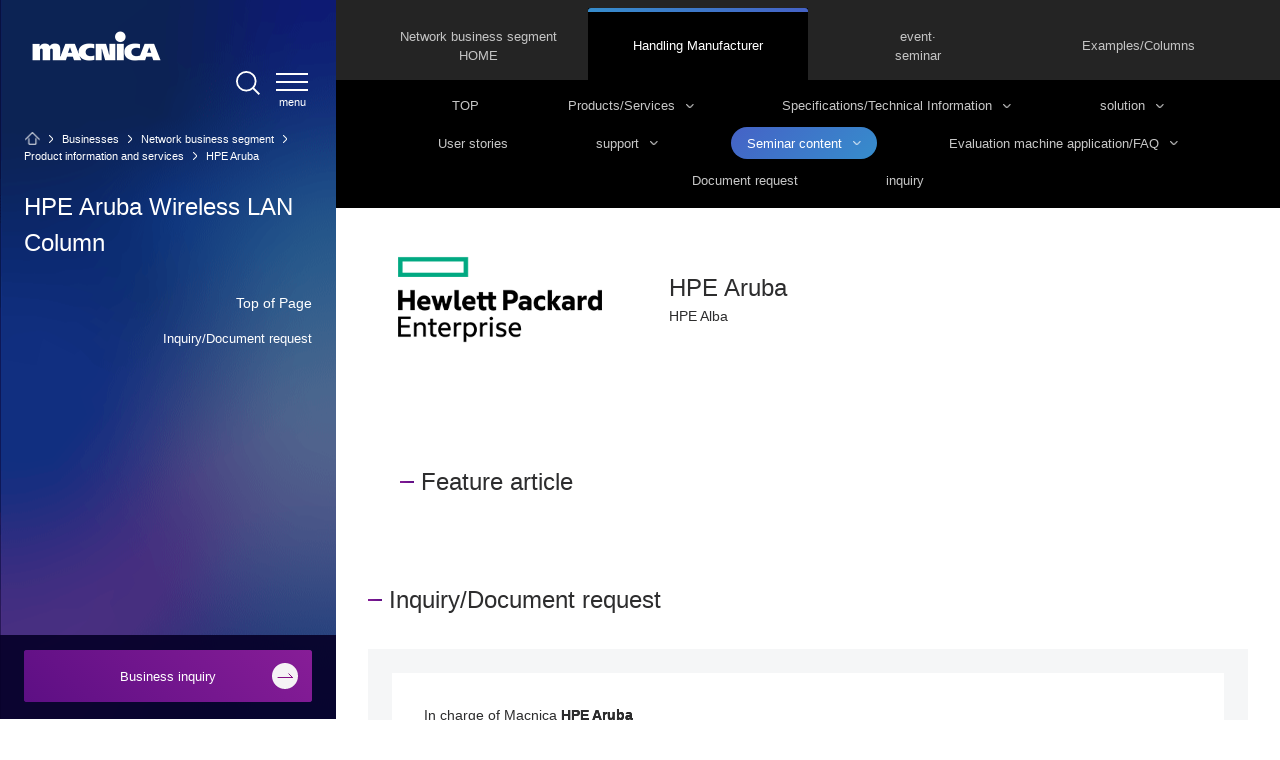

--- FILE ---
content_type: text/html;charset=UTF-8
request_url: https://www.macnica.co.jp/business/network/manufacturers/aruba/column.html
body_size: 8389
content:
<!DOCTYPE html>
<html lang="ja">
<head><link rel="alternate" hreflang="ja" href="http://www.macnica.co.jp/business/network/manufacturers/aruba/column.html"><link rel="alternate" hreflang="en" href="http://www.macnica.co.jp/en/business/network/manufacturers/aruba/column.html"><script src="//j.wovn.io/1" data-wovnio="key=Wkz2vD&amp;backend=true&amp;currentLang=ja&amp;defaultLang=ja&amp;urlPattern=path&amp;langCodeAliases=[]&amp;langParamName=wovn" data-wovnio-info="version=WOVN.php_1.14.4" async></script>
<!-- Google Tag Manager -->
<script>(function(w,d,s,l,i){w[l]=w[l]||[];w[l].push({'gtm.start':
new Date().getTime(),event:'gtm.js'});var f=d.getElementsByTagName(s)[0],
j=d.createElement(s),dl=l!='dataLayer'?'&l='+l:'';j.async=true;j.src=
'https://www.googletagmanager.com/gtm.js?id='+i+dl;f.parentNode.insertBefore(j,f);
})(window,document,'script','dataLayer','GTM-K5XH5CL');</script>
<!-- End Google Tag Manager -->
	<meta http-equiv="Content-Type" content="text/html; charset=UTF-8">
	<meta name="viewport" content="width=device-width,viewport-fit=cover">
	<meta name="format-detection" content="telephone=no">
	<!--[if IE]>
		<meta http-equiv="X-UA-Compatible" content="IE=edge">
	<![endif]-->
	<!--[if lt IE 9]>
		<script src="//cdn.jsdelivr.net/html5shiv/3.7.2/html5shiv.min.js"></script>
		<script src="//cdnjs.cloudflare.com/ajax/libs/respond.js/1.4.2/respond.min.js"></script>
	<![endif]-->
	<title>HPE Aruba - 特集記事 - ネットワーク事業 - マクニカ</title>
	<meta name="description" content="HPE Arubaの特集記事の一覧です。マクニカは、人と技術と経験をつないで、未来の可能性を信じて挑戦し続け、道先案内人としてお客さまに伴走し、共に新たな未来を切り拓いていきます。">
	<link rel="canonical" href="https://www.macnica.co.jp/business/network/manufacturers/aruba/column.html"/>
	<!-- ファビコン -->
    <!-- OLD
	<link rel="icon" href="/assets/images/favicon/favicon.ico">
    -->
    <link rel="shortcut icon" href="/assets/images/favicon/favicon.ico">
    <link rel="apple-touch-icon" href="/assets/images/favicon/favi_b_180.png">
    <link rel="icon" type="image/png" href="/assets/images/favicon/favi_b_256.png">
	<!-- OGP -->
	<meta property="og:title" content="HPE Aruba - 特集記事 - ネットワーク事業 - マクニカ">
	<meta property="og:type" content="website">
	<meta property="og:url" content="https://www.macnica.co.jp/business/network/manufacturers/aruba/column.html">
	<meta property="og:image" content="https://www.macnica.co.jp/assets/images/default/ogpimg.png" />
	<meta property="og:description" content="HPE Arubaの特集記事の一覧です。マクニカは、人と技術と経験をつないで、未来の可能性を信じて挑戦し続け、道先案内人としてお客さまに伴走し、共に新たな未来を切り拓いていきます。">
	<meta property="og:site_name" content="株式会社マクニカ">
	<!-- CSS -->
    <!-- googlefonts 検証の為コメントアウト -->
    <!--
	<link rel="stylesheet" href="https://fonts.googleapis.com/css?family=Lato|Noto+Sans+JP:100,400,500&amp;subset=japanese">
    -->
    <!-- （仕様変更）ローカルにwebフォントを配置する -->
    <!-- END webfont -->
	<link rel="stylesheet" type="text/css" href="https://cdnjs.cloudflare.com/ajax/libs/slick-carousel/1.9.0/slick.min.css"/>
	<link rel="stylesheet" type="text/css" href="https://cdnjs.cloudflare.com/ajax/libs/slick-carousel/1.9.0/slick-theme.min.css"/>
	<link rel="stylesheet" type="text/css" href="/assets/css/html5reset-1.6.1.css" />
	<link rel="stylesheet" type="text/css" href="/assets/css/common.css?update=20230405" />
    <link rel="stylesheet" type="text/css" href="/assets/css/customize.css?update=20240117" /><!-- 共通CSS 追加 -->
	<link rel="stylesheet" type="text/css" href="/assets/css/template.css?update=2024-01-31" />
    <!-- Yext Search（CSS）2024-12-16 -->
    <link rel="stylesheet" type="text/css" href="https://assets.sitescdn.net/answers-search-bar/v1.6/answers.css" />
    <link rel="stylesheet" type="text/css" href="/assets/css/global-search.css?update=2025-03-24" />
	<script type="text/javascript" src="/assets/js/jquery/3.3.1/jquery.min.js"></script>
	<script type="text/javascript" src="https://cdnjs.cloudflare.com/ajax/libs/jquery-cookie/1.4.1/jquery.cookie.min.js"></script>
	<script type="text/javascript" src="https://cdnjs.cloudflare.com/ajax/libs/slick-carousel/1.9.0/slick.min.js"></script>
	<script type="text/javascript" src="/assets/js/deSVG-gh-pages/desvg.js"></script>
    <script src="/assets/js/jquery.inview.js"></script><!-- 2023-03-29追加 -->
	<script type="text/javascript" src="/assets/js/template.js"></script>
    <!-- 追加JS -->
	<!-- Yext Search（JS） -->
	<script src="https://assets.sitescdn.net/answers-search-bar/v1.6/answerstemplates.compiled.min.js"></script>
	<script>
        function initAnswers() {
        ANSWERS.init({
            apiKey: "4ee35eb6a09c5c26ece970a621b8ee7f",
            experienceKey: "macnica-search",
            experienceVersion: "PRODUCTION",
            locale: "ja",
            businessId: "4228960",
            templateBundle: TemplateBundle.default,
            onReady: function () {
            ANSWERS.addComponent("SearchBar", {
                container: ".search_form_header",
                name: "search-bar", //Must be unique for every search bar on the same page
                redirectUrl: "/search/",
                placeholderText: "Search...",
            });
            },
        });
        }
	</script>
	<script src="https://assets.sitescdn.net/answers-search-bar/v1.6/answers.min.js" onload="ANSWERS.domReady(initAnswers)" async defer ></script>
	<!-- END Yext Search（JS） -->
	<noscript><link rel="stylesheet" href="/noscript/css/no-script.css"></noscript>
    <!-- 2023-10-17追記 -->
	<link rel="stylesheet" type="text/css" href="/assets/css/maker-button-color.css?update=2023-10-17" />
	<!-- .net -->
	<link rel="stylesheet" href="/assets/js/colorbox-master/example1/colorbox.css" media="screen"/>
	<link href="/assets/css/jquery.bxslider.css" rel=stylesheet type="text/css">
	<link href="/assets/css/net.css?update=2023-12-07" rel="stylesheet" type="text/css">
	<script src="/assets/js/colorbox-master/jquery.colorbox-min.js"></script>
	<script src="/assets/js/jquery.bxSlider.min.js"></script>
	<script src="/assets/js/net.js"></script>
</head>
<body id="body_container" class="">
<!-- Google Tag Manager (noscript) -->
<noscript><iframe src="https://www.googletagmanager.com/ns.html?id=GTM-K5XH5CL"
height="0" width="0" style="display:none;visibility:hidden"></iframe></noscript>
<!-- End Google Tag Manager (noscript) -->
<search class="siteSearch_form_modalContainer">
        <div class="searchClickOut_wrap">
            <a href="javascript:boid(0)" class="noscroll searchClickOut__trigger"></a>
        </div>
        <div class="searchCloseBtn_wrap">
            <a href="javascript:boid(0)" class="noscroll searchCloseBtn__trigger">
                <span class="searchCloseLine"></span>
                <span class="searchCloseText"></span>
            </a>
        </div>
        <div class="siteSearch_form_wrap">
            <div class="siteSearch_form__Block">
                <div class="siteSearch_form__Block-inner searchTextWords">
                <h2>サイト内検索</h2>
                    <!-- Yext Search form -->
                    <div class="search_form_header"></div>
                    <!-- EMD Yext Search form -->
                </div><!-- /.siteSearch_form__Block-inner .searchTextWords -->
            </div><!-- /.siteSearch_form__Block -->
        </div><!-- /#siteSearch_form__Block -->
    </search><!-- /.siteSearch_form_modalContainer -->
  <!-- main -->
  <div id="main" class="sticky">
    <!-- sidebar -->
    <aside id="sidebar">
      <div class="innerBox">
        <div class="header">
                    <div class="logo"><a href="/"><img class="pc" src="/assets/images/common/logo_wht.png?upload=2024-05-29" alt="macnica"><img class="sp" src="/assets/images/common/sp/logo.png?upload=2024-05-29" alt="macnica"></a></div>
	                <div class="headerIcons">
		                <div class="headerIcons-innerBlock">
		                    <!-- wovn 言語切換え -->
	                        <div id="wovn-languages_wrap" class="header-language-switch">
	                            <div class="wovn-languages"> </div>
	                        </div><!-- /#wovn-languages_wrap .header-language-switch -->
		                        <!-- 検索 -->
	                        <div id="searchBtn_wrap" class="searchBtn">
	                            <a href="javascript:boid(0)" class="noscroll searchBtn__trigger">
	                                <span class="searchIcon_text headerIcon_text">SEARCH</span>
	                            </a>
	                        </div><!-- /#searchBtn_wrap .searchBtn -->
	                        <!-- ハンバーガーメニュ -->
	                        <div id="menuBtn_wrap" class="menuBtn_wrap">
	                            <div class="menuBtn"><a href="#" class="noscroll"><span></span></a></div>
	                        </div><!-- /#searchBtn_wrap .searchBtn -->
	                    </div><!-- /.headerIcons-innerBlock -->
	                </div><!-- /.headerIcons -->
				</div><!-- /.header -->
        <div class="sidebar-header innerBox02">
          <div id="breadcrumb">
						<ol class="sample" itemscope="" itemtype="http://schema.org/BreadcrumbList">
							<li itemprop="itemListElement" itemscope="" itemtype="http://schema.org/ListItem">
								<a itemprop="item" href="/">
									<span itemprop="name"><i class="icon-home"><img src="/assets/images/element-list/icon/home.png" alt="HOME"></i> <span style="display:none;">HOME</span></span>
								</a>
								<meta itemprop="position" content="1">
							</li>
							<li itemprop="itemListElement" itemscope="" itemtype="http://schema.org/ListItem">
								<a itemprop="item" href="/business/">
								<span itemprop="name">マクニカの事業</span>
								</a>
								<meta itemprop="position" content="2" >
							</li>
							<li itemprop="itemListElement" itemscope="" itemtype="http://schema.org/ListItem">
								<a itemprop="item" href="/business/network/">
								<span itemprop="name">ネットワーク事業</span>
								</a>
								<meta itemprop="position" content="3" >
							</li>
							<li itemprop="itemListElement" itemscope="" itemtype="http://schema.org/ListItem">
								<a itemprop="item" href="/business/network/manufacturers/">
								<span itemprop="name">製品情報・サービス</span>
								</a>
								<meta itemprop="position" content="4" >
							</li>
							<li itemprop="itemListElement" itemscope="" itemtype="http://schema.org/ListItem">
								<a itemprop="item" href="/business/network/manufacturers/aruba/">
								<span itemprop="name">HPE Aruba</span>
								</a>
								<meta itemprop="position" content="5" >
							</li>
						</ol>
					</div>
          <header>
            <h1>HPE Aruba 無線LANコラム</h1>
          </header>
        </div>
        <div class="sidebar-bottom" data-height="116">
	<div class="search">
						<div class="innerBox">
						</div><!-- /.innerBox -->
					</div><!-- /.search -->
	<div class="contact">
    <a href="
	https://go.macnica.co.jp/Entry-NW-IQ-LP-Pulldown.html
" class="button action01" target="_blank"><span class="text">事業お問い合わせ</span><i></i></a>
	</div>
</div>
				<div class="globalNavArea">
					<nav id="gnav">
	<div class="innerBox">
		<ul class="menu">
        <li><a href="/"><span>HOME</span></a></li>
            <li>
                <span class="slideToggleAction" data-target="#gnav-slideToggleAction01"><span>マクニカの事業</span><i class="pulldown"><img src="/assets/images/common/ico_pulldown.svg" alt=""></i></span>
				<ul id="gnav-slideToggleAction01" class="submenu">
                    <li><a href="/business/semiconductor/"><span>半導体</span></a></li>
                    <li><a href="/business/network/"><span>ネットワーク</span></a></li>
                    <li><a href="/business/security/"><span>セキュリティ</span></a></li>
                    <li><a href="/business/ai_iot/"><span>スマートマニュファクチャリング</span></a></li>
                    <li><a href="/business/maas/"><span>スマートシティ/モビリティ</span></a></li>
                    <li><a href="/business/ai/"><span>AI</span></a></li>
                    <li><a href="/business/dx/"><span>DX</span></a></li>
                    <li><a href="/business/servicerobot/"><span>サービスロボット</span></a></li>
                    <li><a href="/business/energy/"><span>サーキュラーエコノミー</span></a></li>
                    <li><a href="/business/healthcare/"><span>ヘルスケア</span></a></li>
                    <li><a href="/business/iot_security/"><span>CPSセキュリティ</span></a></li>
                    <li><a href="/business/connectivity/"><span>コネクティビティ</span></a></li>
                    <li><a href="/business/consulting/"><span>コンサルティング</span></a></li>
                    <li><a href="/business/agritech/"><span>フード・アグリテック</span></a></li>
				</ul>
            </li>
            <li>
                <span class="slideToggleAction" data-target="#gnav-slideToggleAction03"><span>会社情報</span><i class="pulldown"><img src="/assets/images/common/ico_pulldown.svg" alt=""></i></span>
				<ul id="gnav-slideToggleAction03" class="submenu">
                    <li><a href="/company/"><span>マクニカについて</span></a></li>
                    <li><a href="/company/overview/"><span>企業概要</span></a></li>
                    <li><a href="/company/branch/"><span>拠点情報</span></a></li>
                    <li><a href="https://holdings.macnica.co.jp/ir/ja/Top.html" target="_blank"><span>IR情報</span><i class="blank"><img src="/assets/images/common/window_blk-white.svg" alt=""></i></a></li>
                    <li><a href="/company/csr/"><span>CSR情報</span></a></li>
                    <li><a href="/company/news/"><span>最新情報</span></a></li>
                    <li><a href="/company/stock.html"><span>電子公告</span></a></li>
                    <li><a href="https://holdings.macnica.co.jp/" target="_blank"><span>マクニカHDサイトへ</span><i class="blank"><img src="/assets/images/common/window_blk-white.svg" alt=""></i></a></li>
                    <li><a href="https://www.macnica.com/" target="_blank"><span>グローバルサイトへ</span><i class="blank"><img src="/assets/images/common/window_blk-white.svg" alt=""></i></a></li>
				</ul>
            </li>
		<li>
				<span class="slideToggleAction" data-target="#gnav-slideToggleAction04"><span>Who we are</span><i class="pulldown"><img src="/assets/images/common/ico_pulldown.svg" alt=""></i></span>
				<ul id="gnav-slideToggleAction04" class="submenu">
					<li><a href="/aboutus/"><span>トップ</span></a></li>
					<li><a href="/aboutus/voice/"><span class="sub-menu-link-child">Macnica's Voice</span></a></li>
					<li><a href="/aboutus/technology/ai/"><span>テクノロジー</span></a></li>
                    <li><a href="/aboutus/technology/security/"><span class="sub-menu-link-child">セキュリティセンター</span></a></li>
                    <li><a href="/aboutus/technology/ai/arih/"><span class="sub-menu-link-child">ARIH</span></a></li>
                    <li><a href="/aboutus/technology/ai/brail/"><span class="sub-menu-link-child">BRAIL</span></a></li>
                    <li><a href="/aboutus/co-creation/"><span>共創活動</span></a></li>
                    <li><a href="/company/operation/"><span>こだわりの品質</span></a></li>
				</ul>
			</li>
			<li>
				<span class="slideToggleAction" data-target="#gnav-slideToggleAction02"><span>採用情報</span><i class="pulldown"><img src="/assets/images/common/ico_pulldown.svg" alt=""></i></span>
				<ul id="gnav-slideToggleAction02" class="submenu">
					<li><a href="/recruit/"><span>総合採用サイト</span></a></li>
				</ul>
			</li>
		</ul>
	</div>
</nav>
					<div class="search">
						<div class="innerBox">
							<form name="search_form" action="https://search.macnica.co.jp/" method="GET" onsubmit="return mysearch(this);">
                            	<input type="text" name="kw" value="" class="iSearchAssist">
								<input type="hidden" name="ie" value="u">
                            	<button type="submit"><img src="/assets/images/common/ico_search.svg" alt=""></button>
							</form>
							<div class="colbox">
                            	<div class="wovn-languages"> </div>
							</div>
						</div>
					</div>
					<div class="contact">
						<a href="
	https://go.macnica.co.jp/Entry-NW-IQ-LP-Pulldown.html
" class="button action01" target="_blank"><span class="text">事業お問い合わせ</span><i></i></a>
					</div>                
				</div><!--.globalNavArea-->
				<div class="sidebar-contents">
					<nav class="navBox colbox ar">
						<ul class="col">
							<li><a href="#" class="active"><span>ページトップ</span></a></li>
							<li><a href="#link1"><span>お問い合わせ・資料請求</span></a></li>
						</ul>
					</nav>
				</div>
      </div>
    </aside>
    <!-- /sidebar -->
    <!-- mainContents -->
    <article id="mainContents" class="sc">
        





<div class="row row01 tabBox">
  <div class="sp menuBox">
    <a href="#"><span>ネットワーク事業メニュー</span></a>
  </div>
  <div class="tab pc nw">
    <div class="col col00 ">
      <a href="/business/network/"><span>ネットワーク事業<br>HOME</span></a>
    </div>
    <div class="col col01 active">
      <a href="/business/network/manufacturers/"><span>取扱メーカー</span></a>
    </div>

    <div class="col col04 ">
      <a href="/business/network/event-seminar/"><span>イベント・<br class="pc">セミナー</span></a>
    </div>
    <div class="col col04 ">
      <a href="/business/network/cases/"><span>事例・コラム</span></a>
    </div>


  </div><!-- /.tab .pc .nw -->
  <div class="sp spMenuArea">
    <ul class="menu">
      <li><a href="/business/network"><span>ネットワーク事業HOME</span></a></li>
      <li><a href="/business/network/manufacturers/"><span>取扱メーカー</span></a></li>

      <li><a href="/business/network/event-seminar/"><span>イベント・<br class="pc">セミナー</span></a></li>
      <li><a href="#biz_contents" data-category="biz_contents" role="button" class="close noscroll">事例・コラム</a>
        <ul id="biz_contents" style="display:none;">
            <li><a href="/business/network/cases/">事例</a></li>
            <li><a href="/business/network/columns/">コラム</a></li>
        </ul>
      </li>


      <li><a href="https://go.macnica.co.jp/Entry-NW-IQ-LP-Pulldown.html" target="_blank"><span>お問い合わせ</span></a></li>
    </ul>
  </div><!-- /.spMenuArea -->
  <div id="makerSubNab" class="subTab tabNav bizcolor_nw active">
    <div class="showBox">
      <div class="bk type-nw"></div>
      <div class="col col01 " data-bkclass="bkclr-001">
        <a href="/business/network/manufacturers/aruba/">
          <span><span class="col">TOP</span></span>
        </a>
      </div>
        <div class="col col02 " data-bkclass="bkclr-002">
          <a href="#subTabContent01" data-subContent="subTabContent01" class="noscroll">
            <span><span class="col">製品・サービス</span></span>
          </a>
          <div class="subTabContent">
            <ul class="inner" id="subTabContent01">
                <li><p>製品</p>
                  <ul>
      <li><a href="/business/network/manufacturers/aruba/clearpass.html">ClearPass Access Management System 商品情報  － 無線LANコントローラ</a></li>
      <li><a href="/business/network/manufacturers/aruba/aruba.html">セキュア・モバイル・ソリューション 商品情報 － 無線LANコントローラ</a></li>
    </ul>
                </li>
            </ul>
          </div>
        </div>
        <div class="col col03 " data-bkclass="bkclr-003">
          <a href="#subTabContent02" data-subContent="subTabContent02" class="noscroll">
            <span><span class="col">仕様・技術情報</span></span>
          </a>
          <div class="subTabContent">
            <ul class="inner" id="subTabContent02">
              <li><p>仕様・技術情報</p>
                <ul>
            <li><a href="/business/network/manufacturers/aruba/ap_spec.html">アクセスポイント 仕様 － 無線LANコントローラ</a></li>
            <li><a href="/business/network/manufacturers/aruba/aruba_9000_9012jp.html">Aruba 9000シリーズ 9012（JP）</a></li>
            <li><a href="/business/network/manufacturers/aruba/aruba_9000_9004jp.html">Aruba 9000シリーズ 9004（JP）</a></li>
            <li><a href="/business/network/manufacturers/aruba/wi-fi6_ap-505.html">Wi-Fi6 エントリーモデル AP-505</a></li>
            <li><a href="/business/network/manufacturers/aruba/wi-fi6_ap-504.html">Wi-Fi6 エントリーモデル AP-504</a></li>
            <li><a href="/business/network/manufacturers/aruba/wi-fi6_ap-515.html">Wi-Fi6 スタンダードモデル AP-515</a></li>
            <li><a href="/business/network/manufacturers/aruba/wi-fi6_ap-514.html">Wi-Fi6 スタンダードモデル AP-514</a></li>
            <li><a href="/business/network/manufacturers/aruba/wi-fi6_ap-535.html">Wi-Fi6 ハイエンドモデル AP-535</a></li>
            <li><a href="/business/network/manufacturers/aruba/wi-fi6_ap-534.html">Wi-Fi6 ハイエンドモデル AP-534</a></li>
            <li><a href="/business/network/manufacturers/aruba/wi-fi6_ap-555.html">Wi-Fi6 超ハイエンドモデル AP-555</a></li>
            <li><a href="/business/network/manufacturers/aruba/wi-fi6_ap-5o5h.html">Wi-Fi6 据置モデル AP-505H</a></li>
            <li><a href="/business/network/manufacturers/aruba/wi-fi6_ap-5o3h.html">Wi-Fi6 据置モデル AP-503H</a></li>
            <li><a href="/business/network/manufacturers/aruba/wi-fi6_ap-518.html">Wi-Fi6 高耐性屋内用モデル AP-518</a></li>
            <li><a href="/business/network/manufacturers/aruba/wi-fi6_ap-565.html">Wi-Fi6 屋外モデル AP-565</a></li>
            <li><a href="/business/network/manufacturers/aruba/wi-fi6_ap-575.html">Wi-Fi6 屋外ハイエンドモデル AP-575</a></li>
            <li><a href="/business/network/manufacturers/aruba/wi-fi6_ap-567.html">Wi-Fi6 屋外対向モデル AP-567</a></li>
            <li><a href="/business/network/manufacturers/aruba/wi-fi6_ap-577.html">Wi-Fi6 屋外対向ハイエンドモデル AP-577</a></li>
            <li><a href="/business/network/manufacturers/aruba/wi-fi6_ap-574.html">Wi-Fi6 屋外ハイエンドモデル AP-574</a></li>
            <li><a href="/business/network/manufacturers/aruba/wi-fi6_ap-577ex.html">Wi-Fi6 屋外防爆モデル AP-577EX</a></li>
            <li><a href="/business/network/manufacturers/aruba/wi-fi6_ap-575ex.html">Wi-Fi6 屋外防爆モデル AP-575EX</a></li>
            <li><a href="/business/network/manufacturers/aruba/mob_spec.html">モビリティ・コントローラ・ファミリー 仕様 － 無線LANコントローラ</a></li>
        </ul>
              </li>
            </ul>
          </div>
        </div>
        <div class="col col04 " data-bkclass="bkclr-004">
          <a href="#subTabContent03" data-subContent="subTabContent03" class="noscroll">
            <span><span class="col">ソリューション</span></span>
          </a>
          <div class="subTabContent">
            <ul class="inner" id="subTabContent03">
              <li><p>ソリューション</p>
                <ul>
            <li><a href="/business/network/manufacturers/aruba/solution_02.html">Aruba Networks ソリューション － 働き方改革！固定IPアドレスから脱却して、従業員が働きやすい環境を。</a></li>
        </ul>
              </li>
            </ul>
          </div>
        </div>
        <div class="col col05 " data-bkclass="bkclr-005">
          <a href="/business/network/manufacturers/aruba/case/">
            <span><span class="col">ユーザー事例</span></span>
          </a>
        </div>
          <div class="col col06 " data-bkclass="bkclr-006">
            <a href="#subTabContent07" data-subContent="subTabContent07" class="noscroll">
              <span><span class="col">サポート</span></span>
            </a>
            <div class="subTabContent">
              <ul class="inner" id="subTabContent07">
                  <li>
                    <ul>
                <li><a href="/business/network/manufacturers/aruba/support.html">Macnica Support</a></li>
                </ul>
                  </li>
              </ul>
            </div>
          </div>
        <div class="col col07 active" data-bkclass="bkclr-007">
          <a href="#subTabContent05" data-subContent="subTabContent04" class="noscroll">
            <span><span class="col">セミナー・コンテンツ</span></span>
          </a>
          <div class="subTabContent">
            <ul class="inner" id="subTabContent05">
                <li><a href="/business/network/manufacturers/aruba/seminar/">セミナー</a></li>
                <li><a href="/business/network/manufacturers/aruba/column.html">特集記事</a></li>
            </ul>
          </div>
        </div>
        <div class="col col08 " data-bkclass="bkclr-008">
          <a href="#subTabContent06" data-subContent="subTabContent05" class="noscroll">
            <span><span class="col">評価機申込・FAQ</span></span>
          </a>
          <div class="subTabContent">
            <ul class="inner" id="subTabContent06">
                <li><a href="/business/network/manufacturers/aruba/faq.html">FAQ</a></li>
            </ul>
          </div>
        </div>
        <div class="col col09 " data-bkclass="bkclr-009">
          <a href="/business/network/manufacturers/aruba/download.html"><span>
            <span class="col">資料請求</span></span>
          </a>
        </div>
        <div class="col col10 " data-bkclass="bkclr-010">
          <a href="https://go.macnica.co.jp/Arb-Inquiry-Form.html#_ga=2.267448968.765240138.1631358841-1987496655.1592811712"><span><span class="col">お問い合わせ</span></span></a>
        </div>
    </div>
  </div>



</div>
      <div id="mainContents_innerBlock" class="mainContents_innerBlock">
        <div class="row row02 mfgPanel02 sp-mt0" style="background-color: white;">
        <div class="mfgPanel02row01 colbox">
            <div class="col col01">
              <img src="/business/network/manufacturers/assets_c/2024/03/aruba_logo-thumb-376x170-76324.png" width="300">
            </div>
          <div class="col col2">
            <h2 class="h3">HPE Aruba</h2>
            <p>エイチピーイーアルバ</p>
          </div>
        </div>
        </div><!-- /.row row02 mfgPanel02 -->
      <div class="row row03 showBox">
        <div id="fieldblock">
        </div><!-- /#fieldblock -->
          <div class="row row03 showBox">
            <section id="link01">
              <h2 class="sp-mt96">特集記事</h2>
              <div id="sarchitems" class="indexNav notag">
              </div><!-- /#sarchitems .indexNav -->
            </section>
          </div><!-- /.row row03 showBox -->
<section id="link1" class="efb">
    <div class="hl_ttl-text">
        <h2 class="heading">お問い合わせ・資料請求</h2> 
    </div>
          <div class="bkclrGrayBox">
            <div class="whtBox">
              <p>株式会社マクニカ　<span class="bold">HPE Aruba 担当</span></p>
              <div class="section-border-top">
                <div class="ac bt-column_2">
                    <a href="https://go.macnica.co.jp/Arb-Inquiry-Form.html" class="button action01"><span class="text">お問い合わせ</span><i></i></a>
                    <a href="/business/network/manufacturers/aruba/download.html" class="button action01 bg_nw"><span class="text">資料請求</span><i></i></a>
                </div>
              <div class="contact mt24">
                <ul>
                  <li>TEL：045-476-2010</li>
                  <li>E-mail：<a href="mailto:aruba-sales@macnica.co.jp">aruba-sales@macnica.co.jp</a></li>
                </ul>
                <p>平日 9：00～17：00</p>
              </div>
              </div><!-- /.section-border-top -->
            </div><!-- /.whtBox -->
          </div><!-- /.bkclrGrayBox -->
</section>
            <ul class="bannerList col3">
  </ul>
  <ul class="bannerList col3">
  </ul>
      </div><!-- /.row row03 showBox -->
      </div><!-- /#mainContents_innerBlock .mainContents_innerBlock -->
    </article>
    <!-- /mainContents -->
  </div>
  <!-- /main -->
<!-- mainFooter -->
<footer id="mainFooter">
	<a id="go-pagetop" class="pagetop" href="#"><span></span></a>
<div class="row row01 pc">
    <div class="innerBox colbox">
        <div class="col col01">
            <figure>
                <figcaption><a href="/business/"><span>マクニカの事業</span></a></figcaption>
                <ul>
                    <li><a href="/business/semiconductor/"><span>半導体</span></a></li>
                    <li><a href="/business/network/"><span>ネットワーク</span></a></li>
                    <li><a href="/business/security/"><span>セキュリティ</span></a></li>
                    <li><a href="/business/ai_iot/"><span>スマートマニュファクチャリング</span></a></li>
                    <li><a href="/business/maas/"><span>スマートシティ/モビリティ</span></a></li>
                    <li><a href="/business/ai/"><span>AI</span></a></li>
                    <li><a href="/business/dx/"><span>DX</span></a></li>
                    <li><a href="/business/servicerobot/"><span>サービスロボット</span></a></li>
                    <li><a href="/business/energy/"><span>サーキュラーエコノミー</span></a></li>
                    <li><a href="/business/healthcare/"><span>ヘルスケア</span></a></li>
                    <li><a href="/business/iot_security/"><span>CPSセキュリティ</span></a></li>
                    <li><a href="/business/connectivity/"><span>コネクティビティ</span></a></li>
                    <li><a href="/business/consulting/"><span>コンサルティング</span></a></li>
                    <li><a href="/business/agritech/"><span>フード・アグリテック</span></a></li>
                </ul>
            </figure>
        </div><!-- /.col col01 -->
        <div class="col col02">
            <figure>
                <figcaption><a href="/company/"><span>マクニカについて</span></a></figcaption>
                <ul>
                    <li><a href="/company/"><span>マクニカについて</span></a></li>
                    <li><a href="/company/overview/"><span>企業概要</span></a></li>
                    <li><a href="/company/branch/"><span>拠点情報</span></a></li>
                    <li><a href="https://holdings.macnica.co.jp/ir/ja/Top.html" target="_blank"><span>IR情報</span><i class="blank"><img src="/assets/images/common/window_blk-footer.png" alt=""></i></a></li>
                    <li><a href="/company/csr/"><span>CSR情報</span></a></li>
                    <li><a href="/company/news/"><span>最新情報</span></a></li>
                    <li><a href="/company/stock.html"><span>電子公告</span></a></li>
                    <li><a href="https://holdings.macnica.co.jp/" target="_blank"><span>マクニカHDサイトへ</span><i class="blank"><img src="/assets/images/common/window_blk-footer.png" alt=""></i></a></li>
                    <li><a href="https://www.macnica.com/" target="_blank"><span>グローバルサイトへ</span><i class="blank"><img src="/assets/images/common/window_blk-footer.png" alt=""></i></a></li>
                </ul>
            </figure>
        </div><!-- /.col col02 -->
        <div class="col col03">
            <figure>
                <figcaption><a href="/recruit/"><span>採用情報</span></a></figcaption>
                <ul>
                    <li><a href="/recruit/"><span>総合採用サイト</span></a></li>
                </ul>
            </figure>
        </div><!-- /.col col03 -->
        <div class="col col04">
            <figure>
                <ul>
                    <li><a href="/company/branch/"><span>アクセス</span></a></li>
                    <li><a href="/rules/"><span>サイト利用条件</span></a></li>
                    <li><a href="/privacy/"><span>個人情報保護方針</span></a></li>
                    <li><a href="/sitemap/"><span>サイトマップ</span></a></li>
                    <li><a href="/contact/"><span>お問い合わせ</span></a></li>
                    <li><a href="/support/"><span>サポート</span></a></li>
                    <li class="pc"><span>新型コロナウィルスへの対応</span>
                    <ul><li><a href="/info/covid19/"><span>マクニカの対応方針</span></a></li>
                    <li><a href="/public-relations/news/2022/140447/"><span>保守サービスへの対応</span></a></li>
                    </ul>
                </li>
                </ul>
            </figure>
            <div class="row row02 sp">
                <p class="ac" style="padding: 30px 0px;">― 新型コロナウィルスへの対応</p>
                <div class="flex space-around">
                    <p class=""><a href="/info/covid19/" style=" color: #fff;"><span>マクニカの対応方針</span></a></p>
                    <p><a href="/public-relations/news/2022/140447/" style="color: #fff;"><span>保守サービスへの対応</span></a></p>
                </div>
            </div><!-- /.row row02 sp -->
            <div class="footerSearchBtn_wrap">
                <a href="javascript:boid(0)" class="button action01 noscroll searchBtn__trigger"><span class="text">サービスを検索する</span><i></i></a>
            </div>
            <!-- SNSアイコン -->
            <ul class="sns_box">
                <li class="icon_sns"><a href="https://www.facebook.com/macnica1030#" class="icon_fb" target="_blank">
                <span class="icon_text">マクニカのFacebook</span></a></li>
                <li class="icon_sns"><a href="https://x.com/macnica_inc" class="icon_x" target="_blank">
                <span class="icon_text">マクニカのX</span></a></li>
                <li class="icon_sns"><a href="https://www.youtube.com/@macnicaofficialchannel" class="icon_yt" target="_blank">
                <span class="icon_text">マクニカのYoutube</span></a></li>
                <li class="icon_sns"><a href="https://www.linkedin.com/company/macnica/" class="icon_in" target="_blank">
                <span class="icon_text">マクニカのLinkedIn</span></a></li>
            </ul>
        </div><!-- /.col .col04 -->
    </div><!-- /.innerBox colbox -->
</div><!-- /.row row01 pc -->
	<div class="row row02">
		<div class="innerBox colbox">
			<div class="ac"><small class="col col02">&copy;Macnica, Inc. All rights Reserved.</small></div>
		</div>
	</div>
</footer>
<!-- /mainFooter -->
	<!-- Yext Search（pega内の挙動） -->
	<script src="/assets/js/global-search.js"></script>
<noscript>
<div id="noscript" class="noscript-wrapper">
  <div class="noscript__block">
    <div class="noscript__block_Content">
      <div class="noscript__block_title page-top"><em>注意！</em></div>
  	  <p class="no-script-caution-description" lang="ja">
	  <span>お客様のブラウザーの設定は、JavaScriptが無効になっています。<br>Javascriptを有効にして再読み込みをお願いいたします。</span></p>
      <p class="no-script-caution-description" lang="en">
	  <span class="">JavaScript is disabled in your browser settings.<br>Please enable Javascript and reload.</span></p>
    </div><!-- /.noscript__block_Content --> 
  </div><!-- /.noscript__block -->
</div><!-- /.noscript-wrapper -->
</noscript>
<!-- ウィンドウ幅を変更すると再読み込み -->
<script>
$(function(){
    var timer = false;
    var prewidth = $(window).width();
    $(window).resize(function() {
        if (timer !== false) { clearTimeout(timer); }
        timer = setTimeout(function() {
            var nowWidth = $(window).width();
            if(prewidth !== nowWidth){
                // リロード
                location.reload();
            }
            prewidth = nowWidth;
        }, 200);
    });
});
</script>
<!-- TO TOP ボタンJS -->
<script>
    window.addEventListener('DOMContentLoaded', function(){
        window.addEventListener('scroll', function(){
            if( 100 < window.scrollY ) {
                //document.getElementById('go-pagetop').style.visibility = 'visible';
                document.getElementById('go-pagetop').classList.add('fixed');
                    $("#mainFooter").on("inview", function(event, isInView, visiblePartX, visiblePartY) {
                    if(isInView){
                        $("#go-pagetop.fixed").stop().addClass("unlock");
                    } else {
                        $("#go-pagetop.fixed").stop().removeClass("unlock");
                    }
                });
            } else {
                document.getElementById('go-pagetop').classList.remove('fixed');
            }
        });
    });
</script>
<script type="text/javascript">
//<![CDATA[
(function() {
var _analytics_scr = document.createElement('script');
_analytics_scr.type = 'text/javascript'; _analytics_scr.async = true; _analytics_scr.src = '/_Incapsula_Resource?SWJIYLWA=719d34d31c8e3a6e6fffd425f7e032f3&ns=1&cb=2025406023';
var _analytics_elem = document.getElementsByTagName('script')[0]; _analytics_elem.parentNode.insertBefore(_analytics_scr, _analytics_elem);
})();
// ]]>
</script>
<script type="text/javascript" src="/_Incapsula_Resource?SWJIYLWA=719d34d31c8e3a6e6fffd425f7e032f3&ns=1&cb=919823432" async></script></body>
</html>


--- FILE ---
content_type: text/html;charset=UTF-8
request_url: https://www.macnica.co.jp/en/business/network/manufacturers/aruba/column.html
body_size: 9874
content:
<!DOCTYPE html><html lang="en" wovn-isLoading=""><head><meta http-equiv="Content-Type" content="text/html; charset=UTF-8"><script src="https://j.wovn.io/1" async="true" data-wovnio="key=Wkz2vD&amp;backend=true&amp;currentLang=en&amp;defaultLang=ja&amp;urlPattern=path&amp;version=1.24.1&amp;backendVersion=WOVN.php_1.14.4&amp;langParamName=wovn" data-wovnio-cache-time="202601271012+0000"> </script>
<!-- Google Tag Manager -->
<script>(function(w,d,s,l,i){w[l]=w[l]||[];w[l].push({'gtm.start':
new Date().getTime(),event:'gtm.js'});var f=d.getElementsByTagName(s)[0],
j=d.createElement(s),dl=l!='dataLayer'?'&l='+l:'';j.async=true;j.src=
'https://www.googletagmanager.com/gtm.js?id='+i+dl;f.parentNode.insertBefore(j,f);
})(window,document,'script','dataLayer','GTM-K5XH5CL');</script>
<!-- End Google Tag Manager -->
	<meta http-equiv="Content-Type" content="text/html; charset=UTF-8">
	<meta name="viewport" content="width=device-width,viewport-fit=cover">
	<meta name="format-detection" content="telephone=no">
	<!--[if IE]>
		<meta http-equiv="X-UA-Compatible" content="IE=edge">
	<![endif]-->
	<!--[if lt IE 9]>
		<script src="//cdn.jsdelivr.net/html5shiv/3.7.2/html5shiv.min.js"></script>
		<script src="//cdnjs.cloudflare.com/ajax/libs/respond.js/1.4.2/respond.min.js"></script>
	<![endif]-->
	<!--wovn-src:HPE Aruba - 特集記事 - ネットワーク事業 - マクニカ--><title>HPE Aruba - Featured Articles -Network business segment-Macnica</title>
	<meta name="description" content="A list of HPE Aruba featured articles. Macnica connects people, technology, and experience, believes in the possibilities of the future, and continues to take on challenges.We will accompany our customers as road guides and open up a new future together." data-wovn-src:-original-content="HPE Arubaの特集記事の一覧です。マクニカは、人と技術と経験をつないで、未来の可能性を信じて挑戦し続け、道先案内人としてお客さまに伴走し、共に新たな未来を切り拓いていきます。">
	<link rel="canonical" href="https://www.macnica.co.jp/en/business/network/manufacturers/aruba/column.html">
	<!-- ファビコン -->
    <!-- OLD
	<link rel="icon" href="/assets/images/favicon/favicon.ico">
    -->
    <link rel="shortcut icon" href="/assets/images/favicon/favicon.ico">
    <link rel="apple-touch-icon" href="/assets/images/favicon/favi_b_180.png">
    <link rel="icon" type="image/png" href="/assets/images/favicon/favi_b_256.png">
	<!-- OGP -->
	<meta property="og:title" content="HPE Aruba - Featured Articles -Network business segment-Macnica" data-wovn-src:-original-content="HPE Aruba - 特集記事 - ネットワーク事業 - マクニカ">
	<meta property="og:type" content="website">
	<meta property="og:url" content="https://www.macnica.co.jp/en/business/network/manufacturers/aruba/column.html" data-wovn-src:-original-content="https://www.macnica.co.jp/business/network/manufacturers/aruba/column.html">
	<meta property="og:image" content="https://www.macnica.co.jp/assets/images/default/ogpimg.png">
	<meta property="og:description" content="A list of HPE Aruba featured articles. Macnica connects people, technology, and experience, believes in the possibilities of the future, and continues to take on challenges.We will accompany our customers as road guides and open up a new future together." data-wovn-src:-original-content="HPE Arubaの特集記事の一覧です。マクニカは、人と技術と経験をつないで、未来の可能性を信じて挑戦し続け、道先案内人としてお客さまに伴走し、共に新たな未来を切り拓いていきます。">
	<meta property="og:site_name" content="Macnica" data-wovn-src:-original-content="株式会社マクニカ">
	<!-- CSS -->
    <!-- googlefonts 検証の為コメントアウト -->
    <!--
	<link rel="stylesheet" href="https://fonts.googleapis.com/css?family=Lato|Noto+Sans+JP:100,400,500&amp;subset=japanese">
    -->
    <!-- （仕様変更）ローカルにwebフォントを配置する -->
    <!-- END webfont -->
	<link rel="stylesheet" type="text/css" href="https://cdnjs.cloudflare.com/ajax/libs/slick-carousel/1.9.0/slick.min.css">
	<link rel="stylesheet" type="text/css" href="https://cdnjs.cloudflare.com/ajax/libs/slick-carousel/1.9.0/slick-theme.min.css">
	<link rel="stylesheet" type="text/css" href="/assets/css/html5reset-1.6.1.css">
	<link rel="stylesheet" type="text/css" href="/assets/css/common.css?update=20230405">
    <link rel="stylesheet" type="text/css" href="/assets/css/customize.css?update=20240117"><!-- 共通CSS 追加 -->
	<link rel="stylesheet" type="text/css" href="/assets/css/template.css?update=2024-01-31">
    <!-- Yext Search（CSS）2024-12-16 -->
    <link rel="stylesheet" type="text/css" href="https://assets.sitescdn.net/answers-search-bar/v1.6/answers.css">
    <link rel="stylesheet" type="text/css" href="/assets/css/global-search.css?update=2025-03-24">
	<script type="text/javascript" src="/assets/js/jquery/3.3.1/jquery.min.js"></script>
	<script type="text/javascript" src="https://cdnjs.cloudflare.com/ajax/libs/jquery-cookie/1.4.1/jquery.cookie.min.js"></script>
	<script type="text/javascript" src="https://cdnjs.cloudflare.com/ajax/libs/slick-carousel/1.9.0/slick.min.js"></script>
	<script type="text/javascript" src="/assets/js/deSVG-gh-pages/desvg.js"></script>
    <script src="/assets/js/jquery.inview.js"></script><!-- 2023-03-29追加 -->
	<script type="text/javascript" src="/assets/js/template.js"></script>
    <!-- 追加JS -->
	<!-- Yext Search（JS） -->
	<script src="https://assets.sitescdn.net/answers-search-bar/v1.6/answerstemplates.compiled.min.js"></script>
	<script>
        function initAnswers() {
        ANSWERS.init({
            apiKey: "4ee35eb6a09c5c26ece970a621b8ee7f",
            experienceKey: "macnica-search",
            experienceVersion: "PRODUCTION",
            locale: "ja",
            businessId: "4228960",
            templateBundle: TemplateBundle.default,
            onReady: function () {
            ANSWERS.addComponent("SearchBar", {
                container: ".search_form_header",
                name: "search-bar", //Must be unique for every search bar on the same page
                redirectUrl: "/search/",
                placeholderText: "Search...",
            });
            },
        });
        }
	</script>
	<script src="https://assets.sitescdn.net/answers-search-bar/v1.6/answers.min.js" onload="ANSWERS.domReady(initAnswers)" async="" defer=""></script>
	<!-- END Yext Search（JS） -->
	<noscript><link rel="stylesheet" href="/noscript/css/no-script.css"></noscript>
    <!-- 2023-10-17追記 -->
	<link rel="stylesheet" type="text/css" href="/assets/css/maker-button-color.css?update=2023-10-17">
	<!-- .net -->
	<link rel="stylesheet" href="/assets/js/colorbox-master/example1/colorbox.css" media="screen">
	<link href="/assets/css/jquery.bxslider.css" rel="stylesheet" type="text/css">
	<link href="/assets/css/net.css?update=2023-12-07" rel="stylesheet" type="text/css">
	<script src="/assets/js/colorbox-master/jquery.colorbox-min.js"></script>
	<script src="/assets/js/jquery.bxSlider.min.js"></script>
	<script src="/assets/js/net.js"></script>
<link rel="alternate" hreflang="en" href="http://www.macnica.co.jp/en/business/network/manufacturers/aruba/column.html"><link rel="alternate" hreflang="ja" href="http://www.macnica.co.jp/business/network/manufacturers/aruba/column.html"><link rel="alternate" hreflang="x-default" href="http://www.macnica.co.jp/business/network/manufacturers/aruba/column.html"></head>
<body id="body_container" class="">
<!-- Google Tag Manager (noscript) -->
<noscript><iframe src="https://www.googletagmanager.com/ns.html?id=GTM-K5XH5CL"
height="0" width="0" style="display:none;visibility:hidden"></iframe></noscript>
<!-- End Google Tag Manager (noscript) -->
<search class="siteSearch_form_modalContainer">
        <div class="searchClickOut_wrap">
            <a href="javascript:boid(0)" class="noscroll searchClickOut__trigger"></a>
        </div>
        <div class="searchCloseBtn_wrap">
            <a href="javascript:boid(0)" class="noscroll searchCloseBtn__trigger">
                <span class="searchCloseLine"></span>
                <span class="searchCloseText"></span>
            </a>
        </div>
        <div class="siteSearch_form_wrap">
            <div class="siteSearch_form__Block">
                <div class="siteSearch_form__Block-inner searchTextWords">
                <h2><!--wovn-src:サイト内検索-->Site Search</h2>
                    <!-- Yext Search form -->
                    <div class="search_form_header"></div>
                    <!-- EMD Yext Search form -->
                </div><!-- /.siteSearch_form__Block-inner .searchTextWords -->
            </div><!-- /.siteSearch_form__Block -->
        </div><!-- /#siteSearch_form__Block -->
    </search><!-- /.siteSearch_form_modalContainer -->
  <!-- main -->
  <div id="main" class="sticky">
    <!-- sidebar -->
    <aside id="sidebar">
      <div class="innerBox">
        <div class="header">
                    <div class="logo"><a href="/en/"><img class="pc" src="/assets/images/common/logo_wht.png?upload=2024-05-29" alt="macnica"><img class="sp" src="/assets/images/common/sp/logo.png?upload=2024-05-29" alt="macnica"></a></div>
	                <div class="headerIcons">
		                <div class="headerIcons-innerBlock">
		                    <!-- wovn 言語切換え -->
	                        <div id="wovn-languages_wrap" class="header-language-switch">
	                            <div class="wovn-languages"> </div>
	                        </div><!-- /#wovn-languages_wrap .header-language-switch -->
		                        <!-- 検索 -->
	                        <div id="searchBtn_wrap" class="searchBtn" wovn-wait="">
	                            <a href="javascript:boid(0)" class="noscroll searchBtn__trigger">
	                                <span class="searchIcon_text headerIcon_text">SEARCH</span>
	                            </a>
	                        </div><!-- /#searchBtn_wrap .searchBtn -->
	                        <!-- ハンバーガーメニュ -->
	                        <div id="menuBtn_wrap" class="menuBtn_wrap">
	                            <div class="menuBtn"><a href="#" class="noscroll"><span></span></a></div>
	                        </div><!-- /#searchBtn_wrap .searchBtn -->
	                    </div><!-- /.headerIcons-innerBlock -->
	                </div><!-- /.headerIcons -->
				</div><!-- /.header -->
        <div class="sidebar-header innerBox02">
          <div id="breadcrumb">
						<ol class="sample" itemscope="" itemtype="http://schema.org/BreadcrumbList">
							<li itemprop="itemListElement" itemscope="" itemtype="http://schema.org/ListItem">
								<a itemprop="item" href="/en/">
									<span itemprop="name" wovn-wait=""><i class="icon-home"><img src="/assets/images/element-list/icon/home.png" alt="HOME"></i> <span style="display:none;">HOME</span></span>
								</a>
								<meta itemprop="position" content="1">
							</li>
							<li itemprop="itemListElement" itemscope="" itemtype="http://schema.org/ListItem">
								<a itemprop="item" href="/en/business/">
								<span itemprop="name"><!--wovn-src:マクニカの事業-->Businesses</span>
								</a>
								<meta itemprop="position" content="2">
							</li>
							<li itemprop="itemListElement" itemscope="" itemtype="http://schema.org/ListItem">
								<a itemprop="item" href="/en/business/network/">
								<span itemprop="name"><!--wovn-src:ネットワーク事業-->Network business segment</span>
								</a>
								<meta itemprop="position" content="3">
							</li>
							<li itemprop="itemListElement" itemscope="" itemtype="http://schema.org/ListItem">
								<a itemprop="item" href="/en/business/network/manufacturers/">
								<span itemprop="name"><!--wovn-src:製品情報・サービス-->Product information and services</span>
								</a>
								<meta itemprop="position" content="4">
							</li>
							<li itemprop="itemListElement" itemscope="" itemtype="http://schema.org/ListItem">
								<a itemprop="item" href="/en/business/network/manufacturers/aruba/">
								<span itemprop="name"><!--wovn-src:HPE Aruba-->HPE Aruba</span>
								</a>
								<meta itemprop="position" content="5">
							</li>
						</ol>
					</div>
          <header>
            <h1><!--wovn-src:HPE Aruba 無線LANコラム-->HPE Aruba Wireless LAN Column</h1>
          </header>
        </div>
        <div class="sidebar-bottom" data-height="116">
	<div class="search">
						<div class="innerBox">
						</div><!-- /.innerBox -->
					</div><!-- /.search -->
	<div class="contact">
    <a href="https://go.macnica.co.jp/Entry-NW-IQ-LP-Pulldown.html" class="button action01" target="_blank"><span class="text"><!--wovn-src:事業お問い合わせ-->Business inquiry</span><i></i></a>
	</div>
</div>
				<div class="globalNavArea">
					<nav id="gnav">
	<div class="innerBox">
		<ul class="menu">
        <li wovn-wait=""><a href="/en/"><span>HOME</span></a></li>
            <li>
                <span class="slideToggleAction" data-target="#gnav-slideToggleAction01"><span><!--wovn-src:マクニカの事業-->Macnica 's business</span><i class="pulldown"><img src="/assets/images/common/ico_pulldown.svg" alt=""></i></span>
				<ul id="gnav-slideToggleAction01" class="submenu">
                    <li><a href="/en/business/semiconductor/"><span><!--wovn-src:半導体-->Semiconductor</span></a></li>
                    <li><a href="/en/business/network/"><span><!--wovn-src:ネットワーク-->Network</span></a></li>
                    <li><a href="/en/business/security/"><span><!--wovn-src:セキュリティ-->Security</span></a></li>
                    <li><a href="/en/business/ai_iot/"><span><!--wovn-src:スマートマニュファクチャリング-->Smart Manufacturing</span></a></li>
                    <li><a href="/en/business/maas/"><span><!--wovn-src:スマートシティ/モビリティ-->Smart City/Mobility</span></a></li>
                    <li><a href="/en/business/ai/"><span><!--wovn-src:AI-->AI</span></a></li>
                    <li><a href="/en/business/dx/"><span><!--wovn-src:DX-->DX</span></a></li>
                    <li><a href="/en/business/servicerobot/"><span><!--wovn-src:サービスロボット-->Service Robot</span></a></li>
                    <li><a href="/en/business/energy/"><span><!--wovn-src:サーキュラーエコノミー-->Circular Economy</span></a></li>
                    <li><a href="/en/business/healthcare/"><span><!--wovn-src:ヘルスケア-->Healthcare</span></a></li>
                    <li><a href="/en/business/iot_security/"><span><!--wovn-src:CPSセキュリティ-->CPS Security</span></a></li>
                    <li><a href="/en/business/connectivity/"><span><!--wovn-src:コネクティビティ-->Connectivity</span></a></li>
                    <li><a href="/en/business/consulting/"><span><!--wovn-src:コンサルティング-->Consulting</span></a></li>
                    <li><a href="/en/business/agritech/"><span><!--wovn-src:フード・アグリテック-->Food Agritech</span></a></li>
				</ul>
            </li>
            <li>
                <span class="slideToggleAction" data-target="#gnav-slideToggleAction03"><span><!--wovn-src:会社情報-->About Us</span><i class="pulldown"><img src="/assets/images/common/ico_pulldown.svg" alt=""></i></span>
				<ul id="gnav-slideToggleAction03" class="submenu">
                    <li><a href="/en/company/"><span><!--wovn-src:マクニカについて-->About Macnica</span></a></li>
                    <li><a href="/en/company/overview/"><span><!--wovn-src:企業概要-->Company Overview</span></a></li>
                    <li><a href="/en/company/branch/"><span><!--wovn-src:拠点情報-->Base Information</span></a></li>
                    <li><a href="https://holdings.macnica.co.jp/ir/ja/Top.html" target="_blank"><span><!--wovn-src:IR情報-->IR Information</span><i class="blank"><img src="/assets/images/common/window_blk-white.svg" alt=""></i></a></li>
                    <li><a href="/en/company/csr/"><span><!--wovn-src:CSR情報-->CSR Information</span></a></li>
                    <li><a href="/en/company/news/"><span><!--wovn-src:最新情報-->Latest Information</span></a></li>
                    <li><a href="/en/company/stock.html"><span><!--wovn-src:電子公告-->Electronic Public Notice</span></a></li>
                    <li><a href="https://holdings.macnica.co.jp/en/" target="_blank"><span><!--wovn-src:マクニカHDサイトへ-->To Macnica,Inc. HD Site</span><i class="blank"><img src="/assets/images/common/window_blk-white.svg" alt=""></i></a></li>
                    <li><a href="https://www.macnica.com/" target="_blank"><span><!--wovn-src:グローバルサイトへ-->To Global Site</span><i class="blank"><img src="/assets/images/common/window_blk-white.svg" alt=""></i></a></li>
				</ul>
            </li>
		<li wovn-wait="">
				<span class="slideToggleAction" data-target="#gnav-slideToggleAction04"><span>Who we are</span><i class="pulldown"><img src="/assets/images/common/ico_pulldown.svg" alt=""></i></span>
				<ul id="gnav-slideToggleAction04" class="submenu">
					<li><a href="/en/aboutus/"><span><!--wovn-src:トップ-->Top</span></a></li>
					<li><a href="/en/aboutus/voice/"><span class="sub-menu-link-child"><!--wovn-src:Macnica's Voice-->Macnica's Voice</span></a></li>
					<li><a href="/en/aboutus/technology/ai/"><span><!--wovn-src:テクノロジー-->Technology</span></a></li>
                    <li><a href="/en/aboutus/technology/security/"><span class="sub-menu-link-child"><!--wovn-src:セキュリティセンター-->security center</span></a></li>
                    <li><a href="/en/aboutus/technology/ai/arih/"><span class="sub-menu-link-child"><!--wovn-src:ARIH-->ARIH</span></a></li>
                    <li><a href="/en/aboutus/technology/ai/brail/"><span class="sub-menu-link-child"><!--wovn-src:BRAIL-->BRAIL</span></a></li>
                    <li><a href="/en/aboutus/co-creation/"><span><!--wovn-src:共創活動-->Co-creation Activities</span></a></li>
                    <li><a href="/en/company/operation/"><span><!--wovn-src:こだわりの品質-->commitment to quality</span></a></li>
				</ul>
			</li>
			<li>
				<span class="slideToggleAction" data-target="#gnav-slideToggleAction02"><span><!--wovn-src:採用情報-->Recruitment information</span><i class="pulldown"><img src="/assets/images/common/ico_pulldown.svg" alt=""></i></span>
				<ul id="gnav-slideToggleAction02" class="submenu">
					<li><a href="/en/recruit/"><span><!--wovn-src:総合採用サイト-->General recruitment site</span></a></li>
				</ul>
			</li>
		</ul>
	</div>
</nav>
					<div class="search">
						<div class="innerBox">
							<form name="search_form" action="https://search.macnica.co.jp/" method="GET" onsubmit="return mysearch(this);">
                            	<input type="text" name="kw" value="" class="iSearchAssist">
								<input type="hidden" name="ie" value="u">
                            	<button type="submit"><img src="/assets/images/common/ico_search.svg" alt=""></button>
							</form>
							<div class="colbox">
                            	<div class="wovn-languages"> </div>
							</div>
						</div>
					</div>
					<div class="contact">
						<a href="https://go.macnica.co.jp/Entry-NW-IQ-LP-Pulldown.html" class="button action01" target="_blank"><span class="text"><!--wovn-src:事業お問い合わせ-->Business inquiry</span><i></i></a>
					</div>                
				</div><!--.globalNavArea-->
				<div class="sidebar-contents">
					<nav class="navBox colbox ar">
						<ul class="col">
							<li><a href="#" class="active"><span><!--wovn-src:ページトップ-->Top of Page</span></a></li>
							<li><a href="#link1"><span><!--wovn-src:お問い合わせ・資料請求-->Inquiry/Document request</span></a></li>
						</ul>
					</nav>
				</div>
      </div>
    </aside>
    <!-- /sidebar -->
    <!-- mainContents -->
    <article id="mainContents" class="sc">
        





<div class="row row01 tabBox">
  <div class="sp menuBox">
    <a href="#"><span><!--wovn-src:ネットワーク事業メニュー-->Network business segment menu</span></a>
  </div>
  <div class="tab pc nw">
    <div class="col col00 ">
      <a href="/en/business/network/"><span><!--wovn-src:ネットワーク事業-->Network business segment<br><!--wovn-src:HOME-->HOME</span></a>
    </div>
    <div class="col col01 active">
      <a href="/en/business/network/manufacturers/"><span><!--wovn-src:取扱メーカー-->Handling Manufacturer</span></a>
    </div>

    <div class="col col04 ">
      <a href="/en/business/network/event-seminar/"><span><!--wovn-src:イベント・-->event·<br class="pc"><!--wovn-src:セミナー-->seminar</span></a>
    </div>
    <div class="col col04 ">
      <a href="/en/business/network/cases/"><span><!--wovn-src:事例・コラム-->Examples/Columns</span></a>
    </div>


  </div><!-- /.tab .pc .nw -->
  <div class="sp spMenuArea">
    <ul class="menu">
      <li><a href="/en/business/network"><span><!--wovn-src:ネットワーク事業HOME-->Network Business Segment</span></a></li>
      <li><a href="/en/business/network/manufacturers/"><span><!--wovn-src:取扱メーカー-->Handling Manufacturer</span></a></li>

      <li><a href="/en/business/network/event-seminar/"><span><!--wovn-src:イベント・-->event·<br class="pc"><!--wovn-src:セミナー-->seminar</span></a></li>
      <li><a href="#biz_contents" data-category="biz_contents" role="button" class="close noscroll"><!--wovn-src:事例・コラム-->Examples/Columns</a>
        <ul id="biz_contents" style="display:none;">
            <li><a href="/en/business/network/cases/"><!--wovn-src:事例-->example</a></li>
            <li><a href="/en/business/network/columns/"><!--wovn-src:コラム-->column</a></li>
        </ul>
      </li>


      <li><a href="https://go.macnica.co.jp/Entry-NW-IQ-LP-Pulldown.html" target="_blank"><span><!--wovn-src:お問い合わせ-->Inquiry</span></a></li>
    </ul>
  </div><!-- /.spMenuArea -->
  <div id="makerSubNab" class="subTab tabNav bizcolor_nw active">
    <div class="showBox">
      <div class="bk type-nw"></div>
      <div class="col col01 " data-bkclass="bkclr-001">
        <a href="/en/business/network/manufacturers/aruba/">
          <span><span class="col"><!--wovn-src:TOP-->TOP</span></span>
        </a>
      </div>
        <div class="col col02 " data-bkclass="bkclr-002">
          <a href="#subTabContent01" data-subcontent="subTabContent01" class="noscroll">
            <span><span class="col"><!--wovn-src:製品・サービス-->Products/Services</span></span>
          </a>
          <div class="subTabContent">
            <ul class="inner" id="subTabContent01">
                <li><p><!--wovn-src:製品-->product</p>
                  <ul>
      <li><a href="/en/business/network/manufacturers/aruba/clearpass.html"><!--wovn-src:ClearPass Access Management System 商品情報  － 無線LANコントローラ-->ClearPass Access Management System Product Information - Wireless LAN Controller</a></li>
      <li><a href="/en/business/network/manufacturers/aruba/aruba.html"><!--wovn-src:セキュア・モバイル・ソリューション 商品情報 － 無線LANコントローラ-->Secure Mobile Solution Product Information - Wireless LAN Controller</a></li>
    </ul>
                </li>
            </ul>
          </div>
        </div>
        <div class="col col03 " data-bkclass="bkclr-003">
          <a href="#subTabContent02" data-subcontent="subTabContent02" class="noscroll">
            <span><span class="col"><!--wovn-src:仕様・技術情報-->Specifications/Technical Information</span></span>
          </a>
          <div class="subTabContent">
            <ul class="inner" id="subTabContent02">
              <li><p><!--wovn-src:仕様・技術情報-->Specifications/Technical Information</p>
                <ul>
            <li><a href="/en/business/network/manufacturers/aruba/ap_spec.html"><!--wovn-src:アクセスポイント 仕様 － 無線LANコントローラ-->Access Point Specifications - Wireless LAN Controller</a></li>
            <li><a href="/en/business/network/manufacturers/aruba/aruba_9000_9012jp.html"><!--wovn-src:Aruba 9000シリーズ 9012（JP）-->Aruba 9000 Series 9012 (JP)</a></li>
            <li><a href="/en/business/network/manufacturers/aruba/aruba_9000_9004jp.html"><!--wovn-src:Aruba 9000シリーズ 9004（JP）-->Aruba 9000 Series 9004 (JP)</a></li>
            <li><a href="/en/business/network/manufacturers/aruba/wi-fi6_ap-505.html"><!--wovn-src:Wi-Fi6 エントリーモデル AP-505-->Wi-Fi6 entry model AP-505</a></li>
            <li><a href="/en/business/network/manufacturers/aruba/wi-fi6_ap-504.html"><!--wovn-src:Wi-Fi6 エントリーモデル AP-504-->Wi-Fi6 entry model AP-504</a></li>
            <li><a href="/en/business/network/manufacturers/aruba/wi-fi6_ap-515.html"><!--wovn-src:Wi-Fi6 スタンダードモデル AP-515-->Wi-Fi6 standard model AP-515</a></li>
            <li><a href="/en/business/network/manufacturers/aruba/wi-fi6_ap-514.html"><!--wovn-src:Wi-Fi6 スタンダードモデル AP-514-->Wi-Fi6 standard model AP-514</a></li>
            <li><a href="/en/business/network/manufacturers/aruba/wi-fi6_ap-535.html"><!--wovn-src:Wi-Fi6 ハイエンドモデル AP-535-->Wi-Fi6 high-end model AP-535</a></li>
            <li><a href="/en/business/network/manufacturers/aruba/wi-fi6_ap-534.html"><!--wovn-src:Wi-Fi6 ハイエンドモデル AP-534-->Wi-Fi6 high-end model AP-534</a></li>
            <li><a href="/en/business/network/manufacturers/aruba/wi-fi6_ap-555.html"><!--wovn-src:Wi-Fi6 超ハイエンドモデル AP-555-->Wi-Fi6 super high-end model AP-555</a></li>
            <li><a href="/en/business/network/manufacturers/aruba/wi-fi6_ap-5o5h.html"><!--wovn-src:Wi-Fi6 据置モデル AP-505H-->Wi-Fi6 stationary model AP-505H</a></li>
            <li><a href="/en/business/network/manufacturers/aruba/wi-fi6_ap-5o3h.html"><!--wovn-src:Wi-Fi6 据置モデル AP-503H-->Wi-Fi6 stationary model AP-503H</a></li>
            <li><a href="/en/business/network/manufacturers/aruba/wi-fi6_ap-518.html"><!--wovn-src:Wi-Fi6 高耐性屋内用モデル AP-518-->Wi-Fi6 high resistance indoor model AP-518</a></li>
            <li><a href="/en/business/network/manufacturers/aruba/wi-fi6_ap-565.html"><!--wovn-src:Wi-Fi6 屋外モデル AP-565-->Wi-Fi6 outdoor model AP-565</a></li>
            <li><a href="/en/business/network/manufacturers/aruba/wi-fi6_ap-575.html"><!--wovn-src:Wi-Fi6 屋外ハイエンドモデル AP-575-->Wi-Fi6 outdoor high-end model AP-575</a></li>
            <li><a href="/en/business/network/manufacturers/aruba/wi-fi6_ap-567.html"><!--wovn-src:Wi-Fi6 屋外対向モデル AP-567-->Wi-Fi6 outdoor facing model AP-567</a></li>
            <li><a href="/en/business/network/manufacturers/aruba/wi-fi6_ap-577.html"><!--wovn-src:Wi-Fi6 屋外対向ハイエンドモデル AP-577-->Wi-Fi6 outdoor facing high-end model AP-577</a></li>
            <li><a href="/en/business/network/manufacturers/aruba/wi-fi6_ap-574.html"><!--wovn-src:Wi-Fi6 屋外ハイエンドモデル AP-574-->Wi-Fi6 outdoor high-end model AP-574</a></li>
            <li><a href="/en/business/network/manufacturers/aruba/wi-fi6_ap-577ex.html"><!--wovn-src:Wi-Fi6 屋外防爆モデル AP-577EX-->Wi-Fi6 outdoor explosion-proof model AP-577EX</a></li>
            <li><a href="/en/business/network/manufacturers/aruba/wi-fi6_ap-575ex.html"><!--wovn-src:Wi-Fi6 屋外防爆モデル AP-575EX-->Wi-Fi6 outdoor explosion-proof model AP-575EX</a></li>
            <li><a href="/en/business/network/manufacturers/aruba/mob_spec.html"><!--wovn-src:モビリティ・コントローラ・ファミリー 仕様 － 無線LANコントローラ-->Mobility Controller Family Specifications - Wireless LAN Controller</a></li>
        </ul>
              </li>
            </ul>
          </div>
        </div>
        <div class="col col04 " data-bkclass="bkclr-004">
          <a href="#subTabContent03" data-subcontent="subTabContent03" class="noscroll">
            <span><span class="col"><!--wovn-src:ソリューション-->solution</span></span>
          </a>
          <div class="subTabContent">
            <ul class="inner" id="subTabContent03">
              <li><p><!--wovn-src:ソリューション-->solution</p>
                <ul>
            <li><a href="/en/business/network/manufacturers/aruba/solution_02.html"><!--wovn-src:Aruba Networks ソリューション － 働き方改革！固定IPアドレスから脱却して、従業員が働きやすい環境を。-->Aruba Networks Solutions - Work Style Reform! Break away from fixed IP addresses and create an environment where employees can work comfortably.</a></li>
        </ul>
              </li>
            </ul>
          </div>
        </div>
        <div class="col col05 " data-bkclass="bkclr-005">
          <a href="/en/business/network/manufacturers/aruba/case/">
            <span><span class="col"><!--wovn-src:ユーザー事例-->User stories</span></span>
          </a>
        </div>
          <div class="col col06 " data-bkclass="bkclr-006">
            <a href="#subTabContent07" data-subcontent="subTabContent07" class="noscroll">
              <span><span class="col"><!--wovn-src:サポート-->support</span></span>
            </a>
            <div class="subTabContent">
              <ul class="inner" id="subTabContent07">
                  <li>
                    <ul>
                <li wovn-wait=""><a href="/en/business/network/manufacturers/aruba/support.html">Macnica Support</a></li>
                </ul>
                  </li>
              </ul>
            </div>
          </div>
        <div class="col col07 active" data-bkclass="bkclr-007">
          <a href="#subTabContent05" data-subcontent="subTabContent04" class="noscroll">
            <span><span class="col"><!--wovn-src:セミナー・コンテンツ-->Seminar content</span></span>
          </a>
          <div class="subTabContent">
            <ul class="inner" id="subTabContent05">
                <li><a href="/en/business/network/manufacturers/aruba/seminar/"><!--wovn-src:セミナー-->seminar</a></li>
                <li><a href="/en/business/network/manufacturers/aruba/column.html"><!--wovn-src:特集記事-->Feature article</a></li>
            </ul>
          </div>
        </div>
        <div class="col col08 " data-bkclass="bkclr-008">
          <a href="#subTabContent06" data-subcontent="subTabContent05" class="noscroll">
            <span><span class="col"><!--wovn-src:評価機申込・FAQ-->Evaluation machine application/FAQ</span></span>
          </a>
          <div class="subTabContent">
            <ul class="inner" id="subTabContent06">
                <li><a href="/en/business/network/manufacturers/aruba/faq.html"><!--wovn-src:FAQ-->FAQ</a></li>
            </ul>
          </div>
        </div>
        <div class="col col09 " data-bkclass="bkclr-009">
          <a href="/en/business/network/manufacturers/aruba/download.html"><span>
            <span class="col"><!--wovn-src:資料請求-->Document request</span></span>
          </a>
        </div>
        <div class="col col10 " data-bkclass="bkclr-010">
          <a href="https://go.macnica.co.jp/Arb-Inquiry-Form.html#_ga=2.267448968.765240138.1631358841-1987496655.1592811712"><span><span class="col"><!--wovn-src:お問い合わせ-->inquiry</span></span></a>
        </div>
    </div>
  </div>



</div>
      <div id="mainContents_innerBlock" class="mainContents_innerBlock">
        <div class="row row02 mfgPanel02 sp-mt0" style="background-color: white;">
        <div class="mfgPanel02row01 colbox">
            <div class="col col01">
              <img src="/business/network/manufacturers/assets_c/2024/03/aruba_logo-thumb-376x170-76324.png" width="300">
            </div>
          <div class="col col2">
            <h2 class="h3"><!--wovn-src:HPE Aruba-->HPE Aruba</h2>
            <p><!--wovn-src:エイチピーイーアルバ-->HPE Alba</p>
          </div>
        </div>
        </div><!-- /.row row02 mfgPanel02 -->
      <div class="row row03 showBox">
        <div id="fieldblock">
        </div><!-- /#fieldblock -->
          <div class="row row03 showBox">
            <section id="link01">
              <h2 class="sp-mt96"><!--wovn-src:特集記事-->Feature article</h2>
              <div id="sarchitems" class="indexNav notag">
              </div><!-- /#sarchitems .indexNav -->
            </section>
          </div><!-- /.row row03 showBox -->
<section id="link1" class="efb">
    <div class="hl_ttl-text">
        <h2 class="heading"><!--wovn-src:お問い合わせ・資料請求-->Inquiry/Document request</h2> 
    </div>
          <div class="bkclrGrayBox">
            <div class="whtBox">
              <p><!--wovn-src:株式会社マクニカ　-->In charge of Macnica <span class="bold"><!--wovn-src:HPE Aruba 担当-->HPE Aruba</span></p>
              <div class="section-border-top">
                <div class="ac bt-column_2">
                    <a href="https://go.macnica.co.jp/Arb-Inquiry-Form.html" class="button action01"><span class="text"><!--wovn-src:お問い合わせ-->inquiry</span><i></i></a>
                    <a href="/en/business/network/manufacturers/aruba/download.html" class="button action01 bg_nw"><span class="text"><!--wovn-src:資料請求-->Document request</span><i></i></a>
                </div>
              <div class="contact mt24">
                <ul>
                  <li wovn-wait="">TEL：045-476-2010</li>
                  <li wovn-wait="">E-mail：<a href="mailto:aruba-sales@macnica.co.jp">aruba-sales@macnica.co.jp</a></li>
                </ul>
                <p><!--wovn-src:平日 9：00～17：00-->Weekdays: 9:00-17:00</p>
              </div>
              </div><!-- /.section-border-top -->
            </div><!-- /.whtBox -->
          </div><!-- /.bkclrGrayBox -->
</section>
            <ul class="bannerList col3">
  </ul>
  <ul class="bannerList col3">
  </ul>
      </div><!-- /.row row03 showBox -->
      </div><!-- /#mainContents_innerBlock .mainContents_innerBlock -->
    </article>
    <!-- /mainContents -->
  </div>
  <!-- /main -->
<!-- mainFooter -->
<footer id="mainFooter">
	<a id="go-pagetop" class="pagetop" href="#"><span></span></a>
<div class="row row01 pc">
    <div class="innerBox colbox">
        <div class="col col01">
            <figure>
                <figcaption><a href="/en/business/"><span><!--wovn-src:マクニカの事業-->Businesses</span></a></figcaption>
                <ul>
                    <li><a href="/en/business/semiconductor/"><span><!--wovn-src:半導体-->Semiconductor</span></a></li>
                    <li><a href="/en/business/network/"><span><!--wovn-src:ネットワーク-->Network</span></a></li>
                    <li><a href="/en/business/security/"><span><!--wovn-src:セキュリティ-->Security</span></a></li>
                    <li><a href="/en/business/ai_iot/"><span><!--wovn-src:スマートマニュファクチャリング-->Smart Manufacturing</span></a></li>
                    <li><a href="/en/business/maas/"><span><!--wovn-src:スマートシティ/モビリティ-->Smart City/Mobility</span></a></li>
                    <li><a href="/en/business/ai/"><span><!--wovn-src:AI-->AI</span></a></li>
                    <li><a href="/en/business/dx/"><span><!--wovn-src:DX-->DX</span></a></li>
                    <li><a href="/en/business/servicerobot/"><span><!--wovn-src:サービスロボット-->Service Robot</span></a></li>
                    <li><a href="/en/business/energy/"><span><!--wovn-src:サーキュラーエコノミー-->Circular Economy</span></a></li>
                    <li><a href="/en/business/healthcare/"><span><!--wovn-src:ヘルスケア-->Healthcare</span></a></li>
                    <li><a href="/en/business/iot_security/"><span><!--wovn-src:CPSセキュリティ-->CPS Security</span></a></li>
                    <li><a href="/en/business/connectivity/"><span><!--wovn-src:コネクティビティ-->Connectivity</span></a></li>
                    <li><a href="/en/business/consulting/"><span><!--wovn-src:コンサルティング-->Consulting</span></a></li>
                    <li><a href="/en/business/agritech/"><span><!--wovn-src:フード・アグリテック-->Food Agritech</span></a></li>
                </ul>
            </figure>
        </div><!-- /.col col01 -->
        <div class="col col02">
            <figure>
                <figcaption><a href="/en/company/"><span><!--wovn-src:マクニカについて-->About Macnica</span></a></figcaption>
                <ul>
                    <li><a href="/en/company/"><span><!--wovn-src:マクニカについて-->About Macnica</span></a></li>
                    <li><a href="/en/company/overview/"><span><!--wovn-src:企業概要-->Company Overview</span></a></li>
                    <li><a href="/en/company/branch/"><span><!--wovn-src:拠点情報-->Base Information</span></a></li>
                    <li><a href="https://holdings.macnica.co.jp/ir/ja/Top.html" target="_blank"><span><!--wovn-src:IR情報-->IR Information</span><i class="blank"><img src="/assets/images/common/window_blk-footer.png" alt=""></i></a></li>
                    <li><a href="/en/company/csr/"><span><!--wovn-src:CSR情報-->CSR Information</span></a></li>
                    <li><a href="/en/company/news/"><span><!--wovn-src:最新情報-->Latest Information</span></a></li>
                    <li><a href="/en/company/stock.html"><span><!--wovn-src:電子公告-->Electronic Public Notice</span></a></li>
                    <li><a href="https://holdings.macnica.co.jp/en/" target="_blank"><span><!--wovn-src:マクニカHDサイトへ-->To Macnica,Inc. HD Site</span><i class="blank"><img src="/assets/images/common/window_blk-footer.png" alt=""></i></a></li>
                    <li><a href="https://www.macnica.com/" target="_blank"><span><!--wovn-src:グローバルサイトへ-->To Global Site</span><i class="blank"><img src="/assets/images/common/window_blk-footer.png" alt=""></i></a></li>
                </ul>
            </figure>
        </div><!-- /.col col02 -->
        <div class="col col03">
            <figure>
                <figcaption><a href="/en/recruit/"><span><!--wovn-src:採用情報-->Career</span></a></figcaption>
                <ul>
                    <li><a href="/en/recruit/"><span><!--wovn-src:総合採用サイト-->General recruitment site</span></a></li>
                </ul>
            </figure>
        </div><!-- /.col col03 -->
        <div class="col col04">
            <figure>
                <ul>
                    <li><a href="/en/company/branch/"><span><!--wovn-src:アクセス-->Access</span></a></li>
                    <li><a href="/en/rules/"><span><!--wovn-src:サイト利用条件-->Terms of Use of the Site</span></a></li>
                    <li><a href="/en/privacy/"><span><!--wovn-src:個人情報保護方針-->Privacy Policy</span></a></li>
                    <li><a href="/en/sitemap/"><span><!--wovn-src:サイトマップ-->Site Map</span></a></li>
                    <li><a href="/en/contact/"><span><!--wovn-src:お問い合わせ-->Inquiry</span></a></li>
                    <li><a href="/en/support/"><span><!--wovn-src:サポート-->Support</span></a></li>
                    <li class="pc"><span><!--wovn-src:新型コロナウィルスへの対応-->Measures to prevent the spread of the COVID-19</span>
                    <ul><li><a href="/en/info/covid19/"><span><!--wovn-src:マクニカの対応方針-->Macnica,Inc. 's Response Policy</span></a></li>
                    <li><a href="/en/public-relations/news/2022/140447/"><span><!--wovn-src:保守サービスへの対応-->Response to Maintenance Service</span></a></li>
                    </ul>
                </li>
                </ul>
            </figure>
            <div class="row row02 sp">
                <p class="ac" style="padding: 30px 0px;"><!--wovn-src:― 新型コロナウィルスへの対応-->― Response to the new coronavirus</p>
                <div class="flex space-around">
                    <p class=""><a href="/en/info/covid19/" style=" color: #fff;"><span><!--wovn-src:マクニカの対応方針-->Macnica,Inc. 's Response Policy</span></a></p>
                    <p><a href="/en/public-relations/news/2022/140447/" style="color: #fff;"><span><!--wovn-src:保守サービスへの対応-->Response to Maintenance Service</span></a></p>
                </div>
            </div><!-- /.row row02 sp -->
            <div class="footerSearchBtn_wrap">
                <a href="javascript:boid(0)" class="button action01 noscroll searchBtn__trigger"><span class="text"><!--wovn-src:サービスを検索する-->Find services</span><i></i></a>
            </div>
            <!-- SNSアイコン -->
            <ul class="sns_box">
                <li class="icon_sns"><a href="https://www.facebook.com/macnica1030#" class="icon_fb" target="_blank">
                <span class="icon_text"><!--wovn-src:マクニカのFacebook-->Macnica 's Facebook</span></a></li>
                <li class="icon_sns"><a href="https://x.com/macnica_inc" class="icon_x" target="_blank">
                <span class="icon_text"><!--wovn-src:マクニカのX-->Macnica 's X</span></a></li>
                <li class="icon_sns"><a href="https://www.youtube.com/@macnicaofficialchannel" class="icon_yt" target="_blank">
                <span class="icon_text"><!--wovn-src:マクニカのYoutube-->Macnica 's Youtube</span></a></li>
                <li class="icon_sns"><a href="https://www.linkedin.com/company/macnica/" class="icon_in" target="_blank">
                <span class="icon_text"><!--wovn-src:マクニカのLinkedIn-->Macnica 's LinkedIn</span></a></li>
            </ul>
        </div><!-- /.col .col04 -->
    </div><!-- /.innerBox colbox -->
</div><!-- /.row row01 pc -->
	<div class="row row02">
		<div class="innerBox colbox">
			<div class="ac"><small class="col col02"><!--wovn-src:©Macnica, Inc. All rights Reserved.-->©Macnica, Inc. All rights reserved.</small></div>
		</div>
	</div>
</footer>
<!-- /mainFooter -->
	<!-- Yext Search（pega内の挙動） -->
	<script src="/assets/js/global-search.js"></script>
<noscript>
<div id="noscript" class="noscript-wrapper">
  <div class="noscript__block">
    <div class="noscript__block_Content">
      <div class="noscript__block_title page-top"><em>注意！</em></div>
  	  <p class="no-script-caution-description" lang="ja">
	  <span>お客様のブラウザーの設定は、JavaScriptが無効になっています。<br>Javascriptを有効にして再読み込みをお願いいたします。</span></p>
      <p class="no-script-caution-description" lang="en">
	  <span class="">JavaScript is disabled in your browser settings.<br>Please enable Javascript and reload.</span></p>
    </div><!-- /.noscript__block_Content --> 
  </div><!-- /.noscript__block -->
</div><!-- /.noscript-wrapper -->
</noscript>
<!-- ウィンドウ幅を変更すると再読み込み -->
<script>
$(function(){
    var timer = false;
    var prewidth = $(window).width();
    $(window).resize(function() {
        if (timer !== false) { clearTimeout(timer); }
        timer = setTimeout(function() {
            var nowWidth = $(window).width();
            if(prewidth !== nowWidth){
                // リロード
                location.reload();
            }
            prewidth = nowWidth;
        }, 200);
    });
});
</script>
<!-- TO TOP ボタンJS -->
<script>
    window.addEventListener('DOMContentLoaded', function(){
        window.addEventListener('scroll', function(){
            if( 100 < window.scrollY ) {
                //document.getElementById('go-pagetop').style.visibility = 'visible';
                document.getElementById('go-pagetop').classList.add('fixed');
                    $("#mainFooter").on("inview", function(event, isInView, visiblePartX, visiblePartY) {
                    if(isInView){
                        $("#go-pagetop.fixed").stop().addClass("unlock");
                    } else {
                        $("#go-pagetop.fixed").stop().removeClass("unlock");
                    }
                });
            } else {
                document.getElementById('go-pagetop').classList.remove('fixed');
            }
        });
    });
</script>
<script type="text/javascript">
//<![CDATA[
(function() {
var _analytics_scr = document.createElement('script');
_analytics_scr.type = 'text/javascript'; _analytics_scr.async = true; _analytics_scr.src = '/_Incapsula_Resource?SWJIYLWA=719d34d31c8e3a6e6fffd425f7e032f3&ns=1&cb=2025406023';
var _analytics_elem = document.getElementsByTagName('script')[0]; _analytics_elem.parentNode.insertBefore(_analytics_scr, _analytics_elem);
})();
// ]]>
</script>


</body></html>

--- FILE ---
content_type: text/css
request_url: https://www.macnica.co.jp/assets/css/customize.css?update=20240117
body_size: 1927
content:
@charset "UTF-8";

/* トップへ戻るボタン */
#mainFooter :not(.unlock).pagetop.fixed{
    position: fixed;
    top: calc(100% - 100px );
}
@media only screen and (max-width: 768px){
    #mainFooter :not(.unlock).pagetop.fixed{ top: calc(100% - 70px ); }
}


/* Cookie */

#cookie{display:none; !important;}

#body_container #cookie.cookieMsg-block,
#top #cookie.cookieMsg-block{
  position: fixed;
  bottom:0;
  background-color:#000;
  color:#FFFF;
  width:100%;
  min-height:100px;
  z-index:1000;
  font-size:14px;
  border-top:solid 1px #444;
}

#body_container #cookie.cookieMsg-block a,
#top #cookie.cookieMsg-block a{
  color:#FFF;
}

.cookieMsg-block{
  display:flex;
  aligine-items:center;
}


.cookieMsg-block .cookie-inner{
  display:flex;
  flex-wrap:wrap;
  width:1024px;
  max-width:95%;
  margin:auto;
  justify-content: center;
  padding:30px 15px 20px;
  box-sizing:border-box;
}

.cookieMsg-inner,
.cookieMsg-ReadMore{display:inline-block;}



.cookieMsg{margin-bottom:20px;}
.cookieYes{width:100%; margin-bottom:10px;}
/*
.cookieYes p{text-align:right;}
*/

@media only screen and (min-width: 769px){
    .cookieYes p{text-align:right;}
}
@media only screen and (max-width: 768px){
    /*.cookieYes p{text-align:left;}*/
}

.cookieMsg-block .arrow-right,.cookieMsg-block .blank{padding:0 1em;}
.cookieMsg-block .arrow-right::after{content:">"; padding-left:1ex;display:inline-block;}

.cookieMsg-block .blank::after {
    content: "";
    position:relative;
    top:3px;
    background: url(/assets/images/common/window_blk-footer.png) no-repeat;
    background-size: contain;
    background-position: center;
    width: 15px;
    height: 15px;
    padding-left: 1ex;
    display: inline-block;
    margin-lett: 5px;
    margin: 0 0.5em;
    vertical-align: bottom;
}



.cookieMsg p{margin-bottom:10px; color:#FFF;}

#body_container #cookie.cookieMsg-block a{color:#FFF;text-decoration: underline;}



/* ヘルスケア 医療従事者の認証 */
#medical-certification.medical-certification_block {
    position: fixed;
    display: flex;
    flex-wrap: wrap;
    justify-content: center;
    left: 0;
    top: 0;
    width: 100vw;
    height: 100vh;
    background-color: rgba(0,0,0,0.5);
    z-index: 9999;
    color: #FFF;
    box-sizing: border-box;
    padding: 48px;

}

#medical-certification .medical-certification-inner {
    display: block;
    max-width: 90%;
    width: 850px;
    height: auto;
    position: absolute;
    top: 50%;
    left: 50%;
    transform: translateY(-50%) translateX(-50%);
    box-sizing: border-box;
    border: solid 5px #cdd0d4;
    padding: 3em;
    background-color: #FFF;
    color: #444;
    background: #fff;
}

#medical-certification .medical-certification-title{
    font-size: 1.7em;
    margin-bottom: 2em;
    text-align: center;
}

p.medical-certification-text {
    font-size: 1.7rem;
    line-height: 1.7;
    text-align: center;
    font-weight: normal;
}

#medical-certification .medical-certification-buttonArea{
    display: flex;
    justify-content: space-evenly;
    align-items: center;
    margin-top: 4em;
}

/* button */
#medical-certification .button.action01 {
  position: relative;
  z-index: 0;
  display: -webkit-inline-flex;
  display:         inline-flex;
  align-items: center;
  font-size: 13px;
  line-height: 1.5;
  font-weight: 500;
  min-width: 312px;
  padding: 15.5px 48px;
  min-height: 54px;
  text-align: center;
  border-radius: 3px;
  overflow: hidden;
  box-shadow: 1px 2px 10px 0 rgba(0,0,0,0.05);
  -webkit-transition: all 250ms cubic-bezier(0, 0, 0.5, 1.3);
  transition        : all 250ms cubic-bezier(0, 0, 0.5, 1.3);
}

#medical-certification .button.action01 .text {
  display: inline-block;
  width: 100%;
  text-align: center;
  color: #fff;
}
#medical-certification .button.action01 i {
  position: absolute;
  top: 50%;
  right: 14px;
  width: 26px;
  height: 26px;
  background-color: #F5F2F5;
  border-radius: 50%;
  background-image: url('../images/top/icon-btn-ppl.svg');
  background-size: contain;
  background-position: 0 0;
  -webkit-transform: translateY(-50%);
  transform        : translateY(-50%);
  -webkit-transition: none;
  transition        : none;
}
#medical-certification .button.action01:hover > span ,
 #medical-certification .button.action02:hover > span {
  text-decoration: none;
}
 #medical-certification .button.action01:hover i {
  background-position: 26px 0;
  -webkit-transition: all 250ms cubic-bezier(0, 0, 0.5, 1.3);
  transition        : all 250ms cubic-bezier(0, 0, 0.5, 1.3);
}
#medical-certification .button.action02 {
  position: relative;
  z-index: 0;
  overflow: hidden;
  display: -webkit-inline-flex;
  display:         inline-flex;
  align-items: center;
  min-width: 312px;
  font-size: 14px;
  line-height: 1.5;
  font-weight: 500;
  border-radius: 3px;
  box-shadow: 1px 2px 10px 0 rgba(0,0,0,0.05);
  border: 1px solid #5D0F84;
  text-align: center;
  padding: 13px 48px;
  min-height: 54px;
  color: #840D84;
  -webkit-transition: all 250ms cubic-bezier(0, 0, 0.5, 1.3);
  transition        : all 250ms cubic-bezier(0, 0, 0.5, 1.3);
}

#medical-certification .button.small {
  min-width: 312px;
  font-size: 1.2rem;
  min-height: 54px;
  padding-right: 46px;
  padding-left: 32px;
}
#medical-certification .button.action02 > .text {
  display: inline-block;
  width: 100%;
  text-align: center;
}

#medical-certification .button.action01:before,
#medical-certification .button.action02:before{
  content: "";
  width: 100%;
  height: 100%;
  position: absolute;
  display: block;
  z-index: -1;
  top: 0;
  left: 0;
  transition: 250ms;
  background-color: #871d97;
  background: -webkit-linear-gradient(-135deg, #871d97 0%, #5d0f84 100%);
  background:    -moz-linear-gradient(-135deg, #871d97 0%, #5d0f84 100%);
  background:         linear-gradient(-135deg, #871d97 0%, #5d0f84 100%);
  border-radius: 3px;
}

#medical-certification .button.action02:before {
  background-color: #FFFCFF;
  background: -webkit-linear-gradient(-135deg, #FFFCFF 0%, #FFF7FF 100%);
  background:    -moz-linear-gradient(-135deg, #FFFCFF 0%, #FFF7FF 100%);
  background:         linear-gradient(-135deg, #FFFCFF 0%, #FFF7FF 100%);
}
#medical-certification .button.action01:after,
#medical-certification .button.action02:after {
  content: "";
  display: block;
  width: 100%;
  height: 100%;
  position: absolute;
  z-index: -2;
  top: 0;
  left: 0;
  margin: 0 !important;
  background: -webkit-linear-gradient(-135deg, #6C2093 0%, #6A1094 100%);
  background:    -moz-linear-gradient(-135deg, #6C2093 0%, #6A1094 100%);
  background:         linear-gradient(-135deg, #6C2093 0%, #6A1094 100%);
  border-radius: 3px;
  -webkit-transform: translateX(0) !important;
  transform        : translateX(0) !important;
}
#medical-certification .button.action02:after {
  background-color: #FFEDFF;
  background: -webkit-linear-gradient(-135deg, #FFEDFF 0%, #FFFAFF 100%);
  background:    -moz-linear-gradient(-135deg, #FFEDFF 0%, #FFFAFF 100%);
  background:         linear-gradient(-135deg, #FFEDFF 0%, #FFFAFF 100%);
}

@media only screen and (max-width: 768px){

#medical-certification .medical-certification-buttonArea {
    flex-wrap: wrap;
}


    #medical-certification .button.action02 ,
    #medical-certification .button.action01 {
          width: 100%;
    margin-bottom: 3em;
      min-width: 0;
      font-size: 3.466666666666667vmin;
    }
    #medical-certification .button.action02 {
      min-width: 0;
      width: 100%;
      border-radius: 0.8vmin;
    }
  }
  #medical-certification .button.action02 i {
    position: absolute;
    top: 50%;
    right: 14px;
    width: 26px;
    height: 26px;
    background-color: #5D0F84;
    border-radius: 50%;
    background-size: contain;
    background-position: 0 0;
    -webkit-transform: translateY(-50%);
    transform        : translateY(-50%);
    -webkit-transition: none;
    transition        : none;
    background: #F5F2F5;
    background: -webkit-linear-gradient(-135deg, #5D0F84 0%, #871D97 100%);
    background:    -moz-linear-gradient(-135deg, #5D0F84 0%, #871D97 100%);
    background:         linear-gradient(-135deg, #5D0F84 0%, #871D97 100%);
    filter: progid:DXImageTransform.Microsoft.gradient( startColorstr='#5D0F84', endColorstr='#871D97',GradientType=0 );
  }
  #medical-certification .button.action02 i:before {
    content: '';
    position: absolute;
    top:0;
    left: 0;
    width: 100%;
    height: 100%;
    border-radius: 50%;
    background-image: url('../images/top/icon-btn-white.svg');
  }
 #medical-certification .button.action02:hover i:before {
  background-position: 26px 0;
  -webkit-transition: all 250ms cubic-bezier(0, 0, 0.5, 1.3);
  transition        : all 250ms cubic-bezier(0, 0, 0.5, 1.3);
}

--- FILE ---
content_type: text/css
request_url: https://www.macnica.co.jp/assets/css/net.css?update=2023-12-07
body_size: 71399
content:
@charset "UTF-8";
/*====================================================================================================
    template
====================================================================================================*/
@media screen and (min-width: 769px) {
  #sidebar > .innerBox {
    overflow: visible;
  }
  #sidebar .tabBox .tab.dx .col.active a::after {
    background-color: #85BE2F;
    background-image: linear-gradient(315deg, #85BE2F 0%, #B4CF2A 100%);
  }
  #sidebar .tabBox .tab.nw .col.active a::after {
    background-color: #4562C6;
    background-image: linear-gradient(315deg, #4562C6 0%, #368DCC 100%);
  }
  #sidebar .tabBox .tab.sec .col.active a::after {
    background-color: #674DBF;
    background-image: linear-gradient(315deg, #674DBF 0%, #505CC4 100%);
  }
  #sidebar .tabBox .tab.af .col.active a::after {
    background-color: #DA2D2F;
    background-image: linear-gradient(315deg, #DA2D2F 0%, #EC587D 100%);
  }
  #sidebar .tabBox .subTab.tabNav {
    overflow: visible;
    padding: 9px 0 6px;
  }
  #sidebar .tabNav.subTab > .showBox {
    flex-wrap: wrap;
    justify-content: center;
  }
  #sidebar .tabNav.subTab > .showBox > .bk {
    transform: none;
    height: auto;
    width: 100%;
  }
  #sidebar .tabNav.subTab > .showBox > .bk.type-dx {
    background-color: #85BE2F;
    background-image: linear-gradient(135deg, #85BE2F 0%, #B4CF2A 100%);
  }
  #sidebar .tabNav.subTab > .showBox > .bk.type-nw {
    background-color: #4562C6;
    background-image: linear-gradient(135deg, #4562C6 0%, #368DCC 100%);
  }
  #sidebar .tabNav.subTab > .showBox > .bk.type-sec {
    background-color: #674DBF;
    background-image: linear-gradient(135deg, #674DBF 0%, #505CC4 100%);
  }
  #sidebar .tabNav.subTab > .showBox > .bk.type-af {
    background-color: #DA2D2F;
    background-image: linear-gradient(135deg, #DA2D2F 0%, #EC587D 100%);
  }
  #sidebar .tabNav.subTab > .showBox > .bk.type-healthcare {
    background-color: #dc9818;
    background-image: linear-gradient(135deg, #dc9818 0%, #d6d21e 100%);
  }
  #sidebar .tabNav.subTab > .showBox > .bk.type-connectivity {
    background-color: #70d6be;
    background-image: linear-gradient(135deg, #70d6be 0%, #2bab9c 100%);
}
  #sidebar .tabNav.subTab > .showBox > .bk.type-iot_security {
    background-color: #b054b6;
    background-image: linear-gradient(135deg, #b054b6 0%, #da6cce 100%);
  }
  #sidebar .tabNav.subTab > .showBox > .col {
    margin-bottom: 5px;
  }
  #sidebar .tabBox .subTab a[data-subContent]::after {
    position: relative;
    top: 0;
    display: inline-block;
    margin: 0 0 0 7px;
    width: 8px;
    height: 4px;
    background: url(/assets/images/common/ico_arrow_nav.png);
    background-size: cover;
    content: "";
    transition: transform .2s linear;
  }
  #sidebar .tabBox .subTab .open > a[data-subContent] span {
    color: #ffffff !important;
  }
  #sidebar .tabBox .subTab a[data-subContent]:hover::after {
    border-color: #ffffff;
  }
  #sidebar .tabBox .subTab .open > a[data-subContent]::after {
    transform: rotate(180deg);
    border-color: #ffffff;
  }
  #sidebar .tabBox .subTabContent {
    position: absolute;
    top: 0;
    right: 0;
    left: 0;
    background: #000000;
    z-index: 10;
    text-align: left;
  }
  #sidebar .tabBox .subTabContent .inner {
    position: relative;
    display: flex;
    flex-wrap: wrap;
    margin: 0;
    padding: 24px 64px 78px;
  }
  #sidebar .tabBox .subTabContent .inner::before {
    position: absolute;
    top: 0;
    right: 64px;
    left: 64px;
    content: "";
    border-top: 1px solid #333333;
  }
  #sidebar .tabBox .subTabContent .inner > li {
    flex-shrink: 0;
    flex-grow: 1;
    flex-basis: calc(50% - 16px);
    margin: 0;
  }
  #sidebar .tabBox .subTabContent .inner > li p {
    margin: 0 0 17px;
    color: #ffffff;
    font-weight: 500;
  }
  #sidebar .tabBox .subTabContent .inner > li ul {
    margin: 0;
  }
  #sidebar .tabBox .subTabContent .inner > li ul > li:nth-of-type(n+2) {
    margin-top: 12.5px;
  }
  #sidebar .tabBox .subTabContent .inner > li ul a {
    padding: 0;
    font-size: 1.3rem;
    font-size: 1.3rem;
    line-height: 1.38;
    transition: color .2s linear;
  }
  #sidebar .tabBox .subTabContent .inner > li ul a:hover {
    color: #ffffff;
  }
  #sidebar .tabBox .subTabContent .inner > li:nth-of-type(2n) {
    margin-left: 32px;
  }
  #sidebar .tabBox .subTabContent .inner > li:nth-of-type(n+3) {
    margin-top: 18px;
  }
}
@media (min-width: 769px) {
  #mainContents .tabBox .tab.dx .col.active a::after {
    background-color: #85BE2F;
    background-image: linear-gradient(315deg, #85BE2F 0%, #B4CF2A 100%);
  }
  #mainContents .tabBox .tab.nw .col.active a::after {
    background-color: #4562C6;
    background-image: linear-gradient(315deg, #4562C6 0%, #368DCC 100%);
  }
  #mainContents .tabBox .tab.sec .col.active a::after {
    background-color: #674DBF;
    background-image: linear-gradient(315deg, #674DBF 0%, #505CC4 100%);
  }
  #mainContents .tabBox .tab.af .col.active a::after {
    background-color: #DA2D2F;
    background-image: linear-gradient(315deg, #DA2D2F 0%, #EC587D 100%);
  }
  #mainContents .tabBox .subTab.tabNav {
    overflow: visible;
    padding: 9px 0 6px;
  }
  #mainContents .tabNav.subTab > .showBox {
    flex-wrap: wrap;
    justify-content: center;
  }
  #mainContents .tabNav.subTab > .showBox > .bk {
    transform: none;
    height: auto;
    width: 100%;
  }
  #mainContents .tabNav.subTab > .showBox > .bk.type-dx {
    background-color: #85BE2F;
    background-image: linear-gradient(135deg, #85BE2F 0%, #B4CF2A 100%);
  }
  #mainContents .tabNav.subTab > .showBox > .bk.type-nw {
    background-color: #4562C6;
    background-image: linear-gradient(135deg, #4562C6 0%, #368DCC 100%);
  }
  #mainContents .tabNav.subTab > .showBox > .bk.type-sec {
    background-color: #674DBF;
    background-image: linear-gradient(135deg, #674DBF 0%, #505CC4 100%);
  }
  #mainContents .tabNav.subTab > .showBox > .bk.type-af {
    background-color: #DA2D2F;
    background-image: linear-gradient(135deg, #DA2D2F 0%, #EC587D 100%);
  }
  #mainContents .tabNav.subTab > .showBox > .bk.type-iot_security {
    background-color: #b054b6;
    background-image: linear-gradient(135deg, #b054b6 0%, #da6cce 100%);
  }
  #mainContents .tabNav.subTab > .showBox > .col {
    margin-bottom: 5px;
  }
  #mainContents .tabBox .subTab a[data-subContent]::after {
    position: relative;
    top: 0;
    display: inline-block;
    margin: 0 0 0 7px;
    width: 8px;
    height: 4px;
    background: url(/assets/images/common/ico_arrow_nav.png);
    background-size: cover;
    content: "";
    transition: transform .2s linear;
  }
  #mainContents .tabBox .subTab .open > a[data-subContent] span {
    color: #ffffff !important;
  }
  #mainContents .tabBox .subTab a[data-subContent]:hover::after {
    border-color: #ffffff;
  }
  #mainContents .tabBox .subTab .open > a[data-subContent]::after {
    transform: rotate(180deg);
    border-color: #ffffff;
  }
  #mainContents .tabBox .subTabContent {
    position: absolute;
    top: 0;
    right: 0;
    left: 0;
    background: #000000;
    z-index: 10;
    text-align: left;
  }
  #mainContents .tabBox .subTabContent .inner {
    position: relative;
    display: flex;
    flex-wrap: wrap;
    margin: 0;
    padding: 22px 64px 78px;
  }
  #mainContents .tabBox .subTabContent .inner::before {
    position: absolute;
    top: 0;
    right: 64px;
    left: 64px;
    content: "";
    border-top: 1px solid #333333;
  }
  #mainContents .tabBox .subTabContent .inner a {
    padding: 0;
    font-size: 1.3rem;
    font-size: 1.3rem;
    line-height: 1.38;
    transition: color .2s linear;
  }
  #mainContents .tabBox .subTabContent .inner a:hover {
    color: #ffffff;
  }
  #mainContents .tabBox .subTabContent .inner > li {
    flex-shrink: 0;
    flex-grow: 1;
    flex-basis: calc(50% - 16px);
    margin: 0;
  }
  #mainContents .tabBox .subTabContent .inner > li p {
    margin: 0 0 17px;
    color: #ffffff;
    font-weight: 500;
  }
  #mainContents .tabBox .subTabContent .inner > li ul {
    margin: 0;
  }
  #mainContents .tabBox .subTabContent .inner > li ul > li br {
    display: none;
  }
  #mainContents .tabBox .subTabContent .inner > li ul > li:nth-of-type(n+2) {
    margin-top: 12.5px;
  }
  #mainContents .tabBox .subTabContent .inner > li:nth-of-type(2n) {
    margin-left: 32px;
  }
  #mainContents .tabBox .subTabContent .inner > li:nth-of-type(n+3) {
    margin-top: 14px;
  }
}
@media screen and (max-width: 768px) {
  #sidebar .tabBox .spMenuArea .menu > li > ul {
    margin-top: 19px;
    margin-bottom: 38px;
  }
  #sidebar .tabBox .spMenuArea .menu > li > ul > li + li {
    margin-top: 19px;
    line-height: 1.5;
  }
  #sidebar .tabBox .spMenuArea .menu > li > ul > li > ul {
    margin-top: 19px;
    margin-bottom: 38px;
  }
  #sidebar .tabBox .spMenuArea .menu > li > ul > li > ul > li > ul {
    margin-top: 19px;
  }
  #sidebar .tabBox .spMenuArea .menu > li > ul > li > ul > li > ul > li + li {
    margin-top: 12px;
  }
  #sidebar .tabBox .spMenuArea .menu a[data-category][role="button"] {
    text-overflow: clip;
    overflow: visible;
  }
  #sidebar .tabBox .spMenuArea .menu a[data-category][role="button"]::after {
    position: relative;
    top: -3px;
    display: inline-block;
    margin: 0 0 0 7px;
    width: 8px;
    height: 4px;
    background: url(/assets/images/common/ico_arrow_nav.png);
    background-size: cover;
    content: "";
    transition: transform .2s linear;
  }
  #sidebar .tabBox .spMenuArea .menu a[data-category][role="button"].open::after {
    transform: rotate(180deg);
  }
}
#sidebar .sidebar-header .newsPanel .colbox {
  flex-wrap: wrap;
}
#sidebar .sidebar-header .newsPanel .colbox .col03 {
  width: 100%;
}
#sidebar .sidebar-header .newsPanel .colbox .tag {
  display: flex;
  flex-wrap: wrap;
  align-items: center;
  margin: 21px -8px 0 0;
  color: #ffffff;
}
#sidebar .sidebar-header .newsPanel .colbox .tag > li {
  border: 1px solid #ffffff;
  border-radius: 100px;
  padding: 3px 14px 4px;
  margin: 0 8px 8px 0;
  overflow: hidden;
  text-overflow: ellipsis;
  white-space: nowrap;
}
@media (min-width: 769px) {
  #sidebar .sidebar-header .newsPanel .colbox .tag {
    margin: 21px -8px 0 0;
    font-size: 1.2rem;
    line-height: 1.5;
  }
}
@media screen and (max-width: 768px) {
  #sidebar .sidebar-header .newsPanel .colbox .tag {
    margin: 24px -8px 0 0;
    font-size: 1.1rem;
    line-height: 1.5;
  }
}
#mainContents .hl_ttl03 {
  font-size: 125%;
  font-weight: bold;
  /*margin-bottom: 30px;*/
  margin-bottom: 20px;
  color: #333;
  background-color: #CBE4F6;
  padding: 10px 0 5px 15px;
}
#mainContents .hl_ttl03 a {
  color: #0066cc;
  background-image: url(/image/MNC_content_h3_a_bg.png);
  background-repeat: no-repeat;
  background-position: right 3px;
  padding-right: 25px;
}
#mainContents .hl_ttl03 span img {
  padding-right: 10px;
  display: inline;
}
#mainContents .hl_ttl04 {
  font-size: 125%;
  font-weight: bold;
  margin-bottom: 10px;
  color: #333;
  padding-left: 30px;
  position: relative;
}
#mainContents .hl_ttl04 i {
  height: 6px;
  left: 0;
  margin-right: 10px;
  position: absolute;
  top: 11px;
  width: 20px;
  background-color: #156CA7;
}
#mainContents .hl_ttl04 a {
  color: #0066cc;
  background-image: url(/image/MNC_content_h4_a_bg.png);
  background-repeat: no-repeat;
  background-position: right center;
  padding-right: 20px;
}
#mainContents .hl_ttl04:first-child {
  margin-top: 0 !important;
}
#mainContents .hl_ttl05 {
  font-size: 100%;
  font-weight: bold;
  margin-top: 20px;
  margin-bottom: 20px;
  color: #333;
}
#mainContents .hl_ttl06 {
  border-bottom: 1px solid #dadada;
  font-size: 113%;
  font-weight: bold;
  margin-bottom: 20px;
  padding-bottom: 4px;
  width: 100%;
}
#mainContents h2 a:hover, #mainContents h3 a:hover, #mainContents h4 a:hover, #mainContents h5 a:hover, #mainContents h6 a:hover {
  text-decoration: underline;
}
#mainContents .hl_ttl-link {
  position: relative;
}
#mainContents .hl_ttl-link::before, #mainContents .hl_ttl-link::after {
  content: '';
  position: absolute;
  left: 0;
  bottom: 0;
  width: 100%;
  height: 2px;
  background: #CDD0D4;
}
#mainContents .hl_ttl-link::after {
  width: 30%;
  background-image: linear-gradient(-135deg, #5D0F84 0%, #871D97 100%);
}
#mainContents .hl_ttl-link h3 {
  margin: 0;
  padding: 0;
}
#mainContents .hl_ttl-link h3::before, #mainContents .hl_ttl-link h3::after {
  content: none;
}
@media (min-width: 769px) {
  #mainContents .hl_ttl-link {
    display: flex;
    align-items: center;
    padding-bottom: 10px;
    margin-top: 56px;
    margin-bottom: 16px;
  }
  #mainContents .hl_ttl-link .heading {
    margin-right: auto;
  }
  #mainContents .hl_ttl-link .link {
    margin-right: 4px;
  }
  #mainContents .hl_ttl-link .link a::after {
    position: relative;
    transition: transform 0.15s cubic-bezier(0, 0, 0.5, 1.3);
    margin-left: 6px;
  }
  #mainContents .hl_ttl-link .link a:hover {
    text-decoration: underline;
  }
  #mainContents .hl_ttl-link .link a:hover::after {
    transform: translateX(0.2em);
    margin-left: 6px;
  }
}
@media screen and (max-width: 768px) {
  #mainContents .hl_ttl-link {
    padding-bottom: 10px;
    margin: 12.8vmin 0 4.266666666666667vmin;
  }
  #mainContents .hl_ttl-link .link {
    margin-top: 6px;
  }
}
#mainContents .hl_ttl-text {
  position: relative;
}
#mainContents .hl_ttl-text > .heading::before {
  content: '';
  position: absolute;
  top: 0.8em;
  left: 0;
  margin-top: -1px;
  height: 2px;
  background-image: linear-gradient(-135deg, #5D0F84 0%, #871D97 100%);
}
#mainContents .hl_ttl-text h2 {
  margin: 0;
  padding: 0;
}
#mainContents .hl_ttl-text h2::before {
  content: none;
}
#mainContents .hl_ttl-text .text {
  font-weight: 500;
}
#mainContents .hl_ttl-text .ico {
  display: inline-block;
  border-radius: 2px;
  border: solid 1px currentColor;
  color: #840e83;
  text-align: center;
  letter-spacing: .5em;
  font-weight: 400;
}
#mainContents .hl_ttl-text .ico > span {
  display: inline-block;
  margin-right: -.5em;
}
@media (min-width: 769px) {
  #mainContents .hl_ttl-text .ico {
    margin: 0 0 6px;
    padding: 6px 21px;
    font-size: 1.8rem;
    line-height: 1.11;
  }
}
@media screen and (max-width: 768px) {
  #mainContents .hl_ttl-text .ico {
    margin: 0 0 7px;
    padding: 6px 17px;
    min-width: 82px;
    font-size: 1.6rem;
    line-height: 1.13;
  }
}
@media (min-width: 769px) {
  #mainContents .hl_ttl-text {
    margin-top: 72px;
    margin-bottom: 24px;
    padding-left: 0.875em;
    font-size: 2.4rem;
  }
  #mainContents .hl_ttl-text > .heading::before {
    width: 0.583333333333333em;
    left: -0.875em;
  }
  #mainContents .hl_ttl-text .text {
    margin: 6px 0 0;
    font-size: 1.3rem;
    line-height: 1.6;
  }
}
@media screen and (max-width: 768px) {
  #mainContents .hl_ttl-text {
    margin: 17.066666666666667vmin 0 6.4vmin;
    padding-left: 1.1em;
    font-size: 2rem;
  }
  #mainContents .hl_ttl-text > .heading::before {
    width: 0.7em;
    left: -1.1em;
  }
  #mainContents .hl_ttl-text .text {
    margin: 6px 0 0;
    font-size: 1.2rem;
    line-height: 1.6;
  }
}
@media (min-width: 769px) {
  #mainContents .mfgPanel02row01 .col:nth-of-type(2) {
    width: calc(70% - 1px);
    padding-left: 16px;
  }
  #mainContents .mfgPanel02row01 .col:nth-of-type(2) .h3 {
    font-size: 2.4rem;
    line-height: 1.4;
    padding-bottom: 0;
    margin: 0 0 2px;
  }
  #mainContents .mfgPanel02row01 .col:nth-of-type(2) .h3:only-child {
    margin-bottom: 0;
  }
  #mainContents .mfgPanel02row01 .col:nth-of-type(2) p {
    padding-left: 21px;
  }
}
@media screen and (max-width: 768px) {
  #mainContents .mfgPanel02row01 .col:nth-of-type(2) .h3 {
    padding-left: 0;
  }
}
#mainContents .icoWrap .ico-new {
  display: inline-block;
  margin: 0 16px 0 0;
  padding: 2px 8px 3px;
  border-radius: 2px;
  border: solid 1px currentColor;
  color: #2d2d2e;
  letter-spacing: 0.1em;
  text-align: center;
  min-width: 47px;
  font-size: 1.2rem;
  line-height: 1.5;
  font-weight: 400;
}
@media screen and (max-width: 768px) {
  #mainContents .icoWrap .ico-new {
    flex-shrink: 0;
  }
}
#mainContents h2 .ico, #mainContents h3 .ico, #mainContents h4 .ico, #mainContents h5 .ico {
  display: inline-block;
  margin: 0 0 0 16px;
  border-radius: 2px;
  border: solid 1px currentColor;
  color: #840e83;
  letter-spacing: 0.5em;
  text-align: center;
  font-weight: 400;
  vertical-align: 1px;
}
#mainContents h2 .ico span, #mainContents h3 .ico span, #mainContents h4 .ico span, #mainContents h5 .ico span {
  display: inline-block;
  margin-right: -0.5em;
}
@media (min-width: 769px) {
  #mainContents h2 .ico, #mainContents h3 .ico, #mainContents h4 .ico, #mainContents h5 .ico {
    padding: 4px 15px;
    min-width: 74px;
    font-size: 1.4rem;
    line-height: 1.29;
  }
}
@media screen and (max-width: 768px) {
  #mainContents h2 .ico, #mainContents h3 .ico, #mainContents h4 .ico, #mainContents h5 .ico {
    padding: 3px 14px;
    min-width: 70px;
    font-size: 1.3rem;
    line-height: 1.38;
  }
}
#mainContents .color_white_text {
  color: #FFFFFF !important;
}
#mainContents .color_orange_text {
  color: #F48F2D !important;
}
#mainContents .color_green_text {
  color: #69BD4C !important;
}
#mainContents .color_blue_text {
  color: #4497D0 !important;
}
#mainContents .color_blue_deep__text {
  color: #156CA7 !important;
}
#mainContents .color_red_text {
  color: #FF2A4F !important;
}
#mainContents .color_red_u_deep_text {
  color: #da0000 !important;
}
#mainContents .color_purple_text {
  color: #BF5ACA !important;
}
#mainContents .color_gray_01_text {
  color: #E1E1E1 !important;
}
#mainContents .color_gray_02_text {
  color: #828282 !important;
}
#mainContents .color_gray_03_text {
  color: #525252 !important;
}
#mainContents .color_gray_04_text {
  color: #999999 !important;
}
#mainContents .color_gray_05_text {
  color: #666666 !important;
}
#mainContents .color_gray_06_text {
  color: #333333 !important;
}
#mainContents .color_black_text {
  color: #000000 !important;
}
#mainContents .color_yellow_text {
  color: #ffff00 !important;
}
#mainContents .color_yellow_deep_text {
  color: #fe9a23 !important;
}
#mainContents .color_blue_navy_text {
  color: #193450 !important;
}
#mainContents .color_green_deep_text {
  color: #65a637 !important;
}
#mainContents .color_green_u_deep_text {
  color: #2e5b0e !important;
}
#mainContents .color_splunk3_text {
  color: #b31e5e !important;
}
#mainContents .color_broadcom1_text {
  color: #910621 !important;
}
#mainContents .color_broadcom2_text {
  color: #cc092f !important;
}
#mainContents .color_broadcom3_text {
  color: #ffcfd8 !important;
}
#mainContents .color_bluegray_text {
  color: #bdcfd7 !important;
}
#mainContents .text_color_broadcom {
  color: #f8bd20;
}
#mainContents .color_fireeye1_text {
  color: #7d151f !important;
}
#mainContents .color_fireeye2_text {
  color: #D82435 !important;
}
#mainContents .color_fireeye3_text {
  color: #ffd7db !important;
}
#mainContents .color_bcp1_text {
  color: #d6ca1c !important;
}
#mainContents .color_bcp2_text {
  color: #0071bc !important;
}
#mainContents .color_bcp3_text {
  color: #ed1c24 !important;
}
#mainContents .fwb {
  font-weight: bold !important;
}
#mainContents .ico_base {
  display: inline-block;
  border-radius: 0.2rem;
  background: #999;
  color: #fff;
  padding: 1px 8px;
  font-size: 0.9rem;
  text-align: center;
  text-indent: 0;
}
#mainContents .ico_base:only-child {
  margin: 0 .4em 0 .2em;
}
#mainContents .task_icc {
  border-radius: 3px;
  color: #ffffff !important;
  font-size: 0.8em;
  text-align: center;
  display: inline-block;
}
@media (min-width: 769px) {
  #mainContents .task_icc {
    padding: 2px 8px;
  }
}
@media screen and (max-width: 768px) {
  #mainContents .task_icc {
    padding: 1px 8px;
    margin: 5px 0px;
  }
}
#mainContents .lhnormal *, #mainContents .lhnormal {
  line-height: normal !important;
}
#mainContents .lh15 *, #mainContents .lh15 {
  line-height: 1.5em !important;
}
#mainContents .lh16 *, #mainContents .lh16 {
  line-height: 1.6em !important;
}
#mainContents .lh17 *, #mainContents .lh17 {
  line-height: 1.7em !important;
}
#mainContents .lh18 *, #mainContents .lh18 {
  line-height: 1.8em !important;
}
@media (min-width: 769px) {
  #mainContents .fs10 {
    font-size: 63% !important;
  }
  #mainContents .fs12 {
    font-size: 75% !important;
  }
  #mainContents .fs14 {
    font-size: 88% !important;
  }
  #mainContents .fs16 {
    font-size: 100% !important;
  }
  #mainContents .fs18 {
    font-size: 125% !important;
  }
  #mainContents .fs24 {
    font-size: 150% !important;
  }
  #mainContents .fs26 {
    font-size: 163% !important;
  }
}
@media screen and (max-width: 768px) {
  #mainContents .sp_fs10 {
    font-size: 72% !important;
  }
  #mainContents .sp_fs12 {
    font-size: 86% !important;
  }
  #mainContents .sp_fs14 {
    font-size: 100% !important;
  }
  #mainContents .sp_fs16 {
    font-size: 114% !important;
  }
  #mainContents .sp_fs18 {
    font-size: 129% !important;
  }
  #mainContents .sp_fs24 {
    font-size: 171% !important;
  }
  #mainContents .sp_fs26 {
    font-size: 186% !important;
  }
}
#mainContents .overflowText-fade {
  position: relative;
}
#mainContents .overflowText-fade::after {
  position: absolute;
  top: 0;
  right: 0;
  bottom: 0;
  left: 0;
  content: "";
  z-index: 10;
  background-image: linear-gradient(to bottom, rgba(255, 255, 255, 0), white);
}
#mainContents .icoText {
  display: flex;
  align-items: center;
}
#mainContents .icoText .ico {
  align-self: flex-start;
  flex-shrink: 0;
}
@media (min-width: 769px) {
  #mainContents .icoText {
    margin: 16px auto;
    font-size: 1.8rem;
    line-height: 1.6;
  }
  #mainContents .icoText .ico {
    margin-right: 24px;
  }
  #mainContents .icoText .text {
    margin: 0;
  }
}
@media screen and (max-width: 768px) {
  #mainContents .icoText {
    margin: 12.8vmin auto;
    font-size: 1.6rem;
    line-height: 1.625;
  }
  #mainContents .icoText .ico {
    flex-basis: 100px;
    width: 100px;
    margin-right: 16px;
  }
  #mainContents .icoText .text {
    margin: -4px 0 0;
  }
}
#mainContents .docttl {
  font-weight: bold;
  color: #840D84;
}
#mainContents .docttl::before {
  content: "『\00a0";
}
#mainContents .docttl::after {
  content: "\00a0』";
}
#mainContents .news-content a {
  color: #840D84;
}
#mainContents .image_border {
  border: 1px solid #cdcdcd;
}
#mainContents .image_border a[href^="#"]::after {
  content: none;
}
@media (min-width: 769px) {
  #mainContents p, #mainContents ul {
    margin-bottom: 20px;
    line-height: 1.5;
  }
  #mainContents [class*="clm"] p {
    margin-bottom: 0;
  }
  #mainContents .fb {
    margin: 20px auto;
    display: flex;
  }
  #mainContents .fb div {
    box-sizing: border-box;
  }
  #mainContents .fd_c {
    flex-direction: column;
  }
  #mainContents .jc_sb {
    justify-content: space-between;
  }
  #mainContents .jc_c {
    justify-content: center;
  }
  #mainContents .fl_w {
    flex-wrap: wrap;
  }
  #mainContents .fb_ai_c {
    align-items: center;
  }
  #mainContents .fg1 {
    box-flex: 1;
    width: 100%;
  }
  #mainContents .content_slide_wrap {
    margin-bottom: 50px;
  }
  #mainContents .content_slide_wrap .bx-wrapper .bx-next {
    background: rgba(0, 0, 0, 0) url(/assets/images/common/bx_next_bg02.png) no-repeat scroll left top;
    right: -50px;
  }
  #mainContents .content_slide_wrap .bx-wrapper .bx-prev {
    background: rgba(0, 0, 0, 0) url(/assets/images/common/bx_prev_bg02.png) no-repeat scroll left top;
    left: -45px;
  }
}
@media screen and (max-width: 768px) {
  #mainContents p, #mainContents ul {
    margin-bottom: 15px;
    line-height: 1.5;
  }
  #mainContents [class*="clm"] p {
    margin-bottom: 0;
  }
  #mainContents .sp_fb {
    margin: 10px auto;
    display: flex;
  }
  #mainContents .sp_fb div {
    box-sizing: border-box;
  }
  #mainContents .sp_fd_c {
    flex-direction: column;
  }
  #mainContents .sp_jc_sb {
    justify-content: space-between;
  }
  #mainContents .sp_fb_ai_c {
    align-items: center;
  }
  #mainContents .sp_fl_w {
    flex-wrap: wrap;
  }
}
#mainContents .title_round_b {
  border-radius: 0.4rem;
  border: 1px solid #ccc;
  line-height: normal;
}
#mainContents .title_round_b a::after, #mainContents .title_round_b::after {
  content: none;
}
@media (min-width: 769px) {
  #mainContents *:not(.fb) > .title_round_b {
    margin: 30px auto;
  }
}
@media screen and (max-width: 768px) {
  #mainContents *:not(.fb) > .title_round_b {
    margin: 20px auto;
  }
}
#mainContents .boxlink {
  display: block;
  border-radius: 0.4rem;
  border: 1px solid #ccc;
  line-height: normal;
}
#mainContents .boxlink .titlebox {
  border-radius: 0.4rem 0.4rem 0 0;
}
#mainContents .boxlink::after {
  content: none !important;
}
#mainContents a.btnbox {
  display: block;
  border: 1px solid #cdcdcd;
  border-radius: 0.5rem;
  text-decoration: none;
  box-sizing: border-box;
  transition: all 0.2s ease-in-out 0s;
}
#mainContents a.btnbox:hover {
  opacity: 0.7;
  cursor: pointer;
  text-decoration: none;
  background: #ffcc00;
}
#mainContents a.btnbox::after {
  content: none;
}
#mainContents a.content_link {
  padding-left: 18px;
  text-indent: -18px;
  display: block;
  color: #0066cc;
}
#mainContents a.content_link::before {
  content: url(/assets/images/net/MNC_content_link_bg.png);
  left: -5px;
  top: 2px;
  position: relative;
}
#mainContents a.content_link::after {
  content: none;
}
#mainContents a.content_link_btn {
  background-image: url(/assets/images/net/MNC_content_link_btn01_bg.png);
  background-repeat: no-repeat;
  color: #fff;
  display: inline-block;
  text-align: center;
  font-weight: bold;
  border-radius: 5px;
}
#mainContents a.content_link_btn::after {
  content: none;
}
#mainContents a.content_link_btn.color_orange_deep.border_bottom_01 {
  border-bottom: 2px solid #B34204;
}
@media (min-width: 769px) {
  #mainContents a.content_link_btn {
    padding-top: 22px;
    padding-bottom: 21px;
    background-position: calc(100% - 20px) center;
    font-size: 113%;
  }
}
@media screen and (max-width: 768px) {
  #mainContents a.content_link_btn {
    background-position: calc(100% - 20px) center;
    font-size: 100%;
    padding-bottom: 20px;
    padding-top: 20px;
  }
}
#mainContents a.content_link_btn07 {
  background-image: url(/assets/images/net/MNC_content_link_btn01_bg.png);
  background-position: 220px center;
  background-repeat: no-repeat;
  border-radius: 5px;
  color: #fff;
  display: inline-block;
  font-size: 113%;
  font-weight: bold;
  padding-bottom: 22px;
  padding-top: 22px;
  text-align: center;
}
#mainContents a.content_link_btn07.color_orange_deep.border_bottom_01 {
  border-bottom: 2px solid #B34204;
}
#mainContents a.content_link_btn07::after {
  content: none;
}
@media (min-width: 769px) {
  #mainContents a.content_link_btn07:hover {
    text-decoration: none;
    opacity: .7;
  }
}
#mainContents .content_link_btn08 {
  background-image: url(/assets/images/net/MNC_content_link_btn01_bg.png);
  background-position: 90% center;
  background-repeat: no-repeat;
  border-radius: 5px !important;
  color: #fff;
  display: inline-block !important;
  font-size: 113% !important;
  font-weight: bold;
  padding-bottom: 22px;
  padding-top: 22px;
  text-align: center;
  line-height: 1.5;
  transition: opacity .3;
}
#mainContents .content_link_btn08::after {
  content: none;
}
@media (min-width: 769px) {
  #mainContents .content_link_btn08:hover {
    text-decoration: none;
    opacity: .7;
  }
}
#mainContents .content_link_btn09 {
  background-image: url("[data-uri]");
  background-repeat: no-repeat;
  background-position: 20px center;
  color: #333;
  display: inline-block;
  text-align: center;
  padding-top: 18px;
  padding-bottom: 18px;
  font-size: 113%;
  font-weight: bold;
  border: 1px solid #cdcdcd;
  border-radius: 5px;
  -moz-border-radius: 5px;
  -webkit-border-radius: 5px;
  width: 30%;
}
#mainContents .content_link_btn09::after {
  content: none;
}
@media (min-width: 769px) {
  #mainContents .content_link_btn09:hover {
    text-decoration: none;
    opacity: .7;
  }
}
#mainContents a.ovr {
  transition: all 0.2s ease-in-out 0s;
}
#mainContents a.ovr:hover {
  opacity: 0.7;
  text-decoration: none;
}
@media screen and (max-width: 768px) {
  #mainContents a.ovr {
    color: #333;
  }
}
#mainContents a[onmouseout="MM_swapImgRestore()"]::after {
  content: none;
}
@media (min-width: 769px) {
  #mainContents img.imgc {
    display: block;
  }
  #mainContents .imgc {
    margin: 0 auto;
  }
}
@media screen and (max-width: 768px) {
  #mainContents img.sp_imgc {
    display: block;
  }
  #mainContents .sp_imgc {
    margin: 0 auto;
  }
}
@media (min-width: 769px) {
  #mainContents .w01 {
    width: 1% !important;
  }
  #mainContents .w02 {
    width: 2% !important;
  }
  #mainContents .w03 {
    width: 3% !important;
  }
  #mainContents .w04 {
    width: 4% !important;
  }
  #mainContents .w05 {
    width: 5% !important;
  }
  #mainContents .w06 {
    width: 6% !important;
  }
  #mainContents .w07 {
    width: 7% !important;
  }
  #mainContents .w08 {
    width: 8% !important;
  }
  #mainContents .w09 {
    width: 9% !important;
  }
  #mainContents .w10 {
    width: 10% !important;
  }
  #mainContents .w11 {
    width: 11% !important;
  }
  #mainContents .w12 {
    width: 12% !important;
  }
  #mainContents .w13 {
    width: 13% !important;
  }
  #mainContents .w14 {
    width: 14% !important;
  }
  #mainContents .w15 {
    width: 15% !important;
  }
  #mainContents .w16 {
    width: 16% !important;
  }
  #mainContents .w17 {
    width: 17% !important;
  }
  #mainContents .w18 {
    width: 18% !important;
  }
  #mainContents .w19 {
    width: 19% !important;
  }
  #mainContents .w20 {
    width: 20% !important;
  }
  #mainContents .w21 {
    width: 21% !important;
  }
  #mainContents .w22 {
    width: 22% !important;
  }
  #mainContents .w23 {
    width: 23% !important;
  }
  #mainContents .w24 {
    width: 24% !important;
  }
  #mainContents .w25 {
    width: 25% !important;
  }
  #mainContents .w26 {
    width: 26% !important;
  }
  #mainContents .w27 {
    width: 27% !important;
  }
  #mainContents .w28 {
    width: 28% !important;
  }
  #mainContents .w29 {
    width: 29% !important;
  }
  #mainContents .w30 {
    width: 30% !important;
  }
  #mainContents .w31 {
    width: 31% !important;
  }
  #mainContents .w32 {
    width: 32% !important;
  }
  #mainContents .w33 {
    width: 33% !important;
  }
  #mainContents .w34 {
    width: 34% !important;
  }
  #mainContents .w35 {
    width: 35% !important;
  }
  #mainContents .w36 {
    width: 36% !important;
  }
  #mainContents .w37 {
    width: 37% !important;
  }
  #mainContents .w38 {
    width: 38% !important;
  }
  #mainContents .w39 {
    width: 39% !important;
  }
  #mainContents .w40 {
    width: 40% !important;
  }
  #mainContents .w41 {
    width: 41% !important;
  }
  #mainContents .w42 {
    width: 42% !important;
  }
  #mainContents .w43 {
    width: 43% !important;
  }
  #mainContents .w44 {
    width: 44% !important;
  }
  #mainContents .w45 {
    width: 45% !important;
  }
  #mainContents .w46 {
    width: 46% !important;
  }
  #mainContents .w47 {
    width: 47% !important;
  }
  #mainContents .w48 {
    width: 48% !important;
  }
  #mainContents .w49 {
    width: 49% !important;
  }
  #mainContents .w50 {
    width: 50% !important;
  }
  #mainContents .w51 {
    width: 51% !important;
  }
  #mainContents .w52 {
    width: 52% !important;
  }
  #mainContents .w53 {
    width: 53% !important;
  }
  #mainContents .w54 {
    width: 54% !important;
  }
  #mainContents .w55 {
    width: 55% !important;
  }
  #mainContents .w56 {
    width: 56% !important;
  }
  #mainContents .w57 {
    width: 57% !important;
  }
  #mainContents .w58 {
    width: 58% !important;
  }
  #mainContents .w59 {
    width: 59% !important;
  }
  #mainContents .w60 {
    width: 60% !important;
  }
  #mainContents .w61 {
    width: 61% !important;
  }
  #mainContents .w62 {
    width: 62% !important;
  }
  #mainContents .w63 {
    width: 63% !important;
  }
  #mainContents .w64 {
    width: 64% !important;
  }
  #mainContents .w65 {
    width: 65% !important;
  }
  #mainContents .w66 {
    width: 66% !important;
  }
  #mainContents .w67 {
    width: 67% !important;
  }
  #mainContents .w68 {
    width: 68% !important;
  }
  #mainContents .w69 {
    width: 69% !important;
  }
  #mainContents .w70 {
    width: 70% !important;
  }
  #mainContents .w71 {
    width: 71% !important;
  }
  #mainContents .w72 {
    width: 72% !important;
  }
  #mainContents .w73 {
    width: 73% !important;
  }
  #mainContents .w74 {
    width: 74% !important;
  }
  #mainContents .w75 {
    width: 75% !important;
  }
  #mainContents .w76 {
    width: 76% !important;
  }
  #mainContents .w77 {
    width: 77% !important;
  }
  #mainContents .w78 {
    width: 78% !important;
  }
  #mainContents .w79 {
    width: 79% !important;
  }
  #mainContents .w80 {
    width: 80% !important;
  }
  #mainContents .w81 {
    width: 81% !important;
  }
  #mainContents .w82 {
    width: 82% !important;
  }
  #mainContents .w83 {
    width: 83% !important;
  }
  #mainContents .w84 {
    width: 84% !important;
  }
  #mainContents .w85 {
    width: 85% !important;
  }
  #mainContents .w86 {
    width: 86% !important;
  }
  #mainContents .w87 {
    width: 87% !important;
  }
  #mainContents .w88 {
    width: 88% !important;
  }
  #mainContents .w89 {
    width: 89% !important;
  }
  #mainContents .w90 {
    width: 90% !important;
  }
  #mainContents .w91 {
    width: 91% !important;
  }
  #mainContents .w92 {
    width: 92% !important;
  }
  #mainContents .w93 {
    width: 93% !important;
  }
  #mainContents .w94 {
    width: 94% !important;
  }
  #mainContents .w95 {
    width: 95% !important;
  }
  #mainContents .w96 {
    width: 96% !important;
  }
  #mainContents .w97 {
    width: 97% !important;
  }
  #mainContents .w98 {
    width: 98% !important;
  }
  #mainContents .w99 {
    width: 99% !important;
  }
  #mainContents .w100 {
    width: 100% !important;
  }
  #mainContents .wt_1 {
    width: 1px !important;
  }
  #mainContents .wt_2 {
    width: 2px !important;
  }
  #mainContents .wt_3 {
    width: 3px !important;
  }
  #mainContents .wt_4 {
    width: 4px !important;
  }
  #mainContents .wt_5 {
    width: 5px !important;
  }
  #mainContents .wt_6 {
    width: 6px !important;
  }
  #mainContents .wt_7 {
    width: 7px !important;
  }
  #mainContents .wt_8 {
    width: 8px !important;
  }
  #mainContents .wt_9 {
    width: 9px !important;
  }
  #mainContents .wt_10 {
    width: 10px !important;
  }
  #mainContents .wt_11 {
    width: 11px !important;
  }
  #mainContents .wt_12 {
    width: 12px !important;
  }
  #mainContents .wt_13 {
    width: 13px !important;
  }
  #mainContents .wt_14 {
    width: 14px !important;
  }
  #mainContents .wt_15 {
    width: 15px !important;
  }
  #mainContents .wt_16 {
    width: 16px !important;
  }
  #mainContents .wt_17 {
    width: 17px !important;
  }
  #mainContents .wt_18 {
    width: 18px !important;
  }
  #mainContents .wt_19 {
    width: 19px !important;
  }
  #mainContents .wt_20 {
    width: 20px !important;
  }
  #mainContents .wt_21 {
    width: 21px !important;
  }
  #mainContents .wt_22 {
    width: 22px !important;
  }
  #mainContents .wt_23 {
    width: 23px !important;
  }
  #mainContents .wt_24 {
    width: 24px !important;
  }
  #mainContents .wt_25 {
    width: 25px !important;
  }
  #mainContents .wt_26 {
    width: 26px !important;
  }
  #mainContents .wt_27 {
    width: 27px !important;
  }
  #mainContents .wt_28 {
    width: 28px !important;
  }
  #mainContents .wt_29 {
    width: 29px !important;
  }
  #mainContents .wt_30 {
    width: 30px !important;
  }
  #mainContents .wt_31 {
    width: 31px !important;
  }
  #mainContents .wt_32 {
    width: 32px !important;
  }
  #mainContents .wt_33 {
    width: 33px !important;
  }
  #mainContents .wt_34 {
    width: 34px !important;
  }
  #mainContents .wt_35 {
    width: 35px !important;
  }
  #mainContents .wt_36 {
    width: 36px !important;
  }
  #mainContents .wt_37 {
    width: 37px !important;
  }
  #mainContents .wt_38 {
    width: 38px !important;
  }
  #mainContents .wt_39 {
    width: 39px !important;
  }
  #mainContents .wt_40 {
    width: 40px !important;
  }
  #mainContents .wt_41 {
    width: 41px !important;
  }
  #mainContents .wt_42 {
    width: 42px !important;
  }
  #mainContents .wt_43 {
    width: 43px !important;
  }
  #mainContents .wt_44 {
    width: 44px !important;
  }
  #mainContents .wt_45 {
    width: 45px !important;
  }
  #mainContents .wt_46 {
    width: 46px !important;
  }
  #mainContents .wt_47 {
    width: 47px !important;
  }
  #mainContents .wt_48 {
    width: 48px !important;
  }
  #mainContents .wt_49 {
    width: 49px !important;
  }
  #mainContents .wt_50 {
    width: 50px !important;
  }
  #mainContents .wt_51 {
    width: 51px !important;
  }
  #mainContents .wt_52 {
    width: 52px !important;
  }
  #mainContents .wt_53 {
    width: 53px !important;
  }
  #mainContents .wt_54 {
    width: 54px !important;
  }
  #mainContents .wt_55 {
    width: 55px !important;
  }
  #mainContents .wt_56 {
    width: 56px !important;
  }
  #mainContents .wt_57 {
    width: 57px !important;
  }
  #mainContents .wt_58 {
    width: 58px !important;
  }
  #mainContents .wt_59 {
    width: 59px !important;
  }
  #mainContents .wt_60 {
    width: 60px !important;
  }
  #mainContents .wt_61 {
    width: 61px !important;
  }
  #mainContents .wt_62 {
    width: 62px !important;
  }
  #mainContents .wt_63 {
    width: 63px !important;
  }
  #mainContents .wt_64 {
    width: 64px !important;
  }
  #mainContents .wt_65 {
    width: 65px !important;
  }
  #mainContents .wt_66 {
    width: 66px !important;
  }
  #mainContents .wt_67 {
    width: 67px !important;
  }
  #mainContents .wt_68 {
    width: 68px !important;
  }
  #mainContents .wt_69 {
    width: 69px !important;
  }
  #mainContents .wt_70 {
    width: 70px !important;
  }
  #mainContents .wt_71 {
    width: 71px !important;
  }
  #mainContents .wt_72 {
    width: 72px !important;
  }
  #mainContents .wt_73 {
    width: 73px !important;
  }
  #mainContents .wt_74 {
    width: 74px !important;
  }
  #mainContents .wt_75 {
    width: 75px !important;
  }
  #mainContents .wt_76 {
    width: 76px !important;
  }
  #mainContents .wt_77 {
    width: 77px !important;
  }
  #mainContents .wt_78 {
    width: 78px !important;
  }
  #mainContents .wt_79 {
    width: 79px !important;
  }
  #mainContents .wt_80 {
    width: 80px !important;
  }
  #mainContents .wt_81 {
    width: 81px !important;
  }
  #mainContents .wt_82 {
    width: 82px !important;
  }
  #mainContents .wt_83 {
    width: 83px !important;
  }
  #mainContents .wt_84 {
    width: 84px !important;
  }
  #mainContents .wt_85 {
    width: 85px !important;
  }
  #mainContents .wt_86 {
    width: 86px !important;
  }
  #mainContents .wt_87 {
    width: 87px !important;
  }
  #mainContents .wt_88 {
    width: 88px !important;
  }
  #mainContents .wt_89 {
    width: 89px !important;
  }
  #mainContents .wt_90 {
    width: 90px !important;
  }
  #mainContents .wt_91 {
    width: 91px !important;
  }
  #mainContents .wt_92 {
    width: 92px !important;
  }
  #mainContents .wt_93 {
    width: 93px !important;
  }
  #mainContents .wt_94 {
    width: 94px !important;
  }
  #mainContents .wt_95 {
    width: 95px !important;
  }
  #mainContents .wt_96 {
    width: 96px !important;
  }
  #mainContents .wt_97 {
    width: 97px !important;
  }
  #mainContents .wt_98 {
    width: 98px !important;
  }
  #mainContents .wt_99 {
    width: 99px !important;
  }
  #mainContents .wt_100 {
    width: 100px !important;
  }
  #mainContents .wt_101 {
    width: 101px !important;
  }
  #mainContents .wt_102 {
    width: 102px !important;
  }
  #mainContents .wt_103 {
    width: 103px !important;
  }
  #mainContents .wt_104 {
    width: 104px !important;
  }
  #mainContents .wt_105 {
    width: 105px !important;
  }
  #mainContents .wt_106 {
    width: 106px !important;
  }
  #mainContents .wt_107 {
    width: 107px !important;
  }
  #mainContents .wt_108 {
    width: 108px !important;
  }
  #mainContents .wt_109 {
    width: 109px !important;
  }
  #mainContents .wt_110 {
    width: 110px !important;
  }
  #mainContents .wt_111 {
    width: 111px !important;
  }
  #mainContents .wt_112 {
    width: 112px !important;
  }
  #mainContents .wt_113 {
    width: 113px !important;
  }
  #mainContents .wt_114 {
    width: 114px !important;
  }
  #mainContents .wt_115 {
    width: 115px !important;
  }
  #mainContents .wt_116 {
    width: 116px !important;
  }
  #mainContents .wt_117 {
    width: 117px !important;
  }
  #mainContents .wt_118 {
    width: 118px !important;
  }
  #mainContents .wt_119 {
    width: 119px !important;
  }
  #mainContents .wt_120 {
    width: 120px !important;
  }
  #mainContents .wt_121 {
    width: 121px !important;
  }
  #mainContents .wt_122 {
    width: 122px !important;
  }
  #mainContents .wt_123 {
    width: 123px !important;
  }
  #mainContents .wt_124 {
    width: 124px !important;
  }
  #mainContents .wt_125 {
    width: 125px !important;
  }
  #mainContents .wt_126 {
    width: 126px !important;
  }
  #mainContents .wt_127 {
    width: 127px !important;
  }
  #mainContents .wt_128 {
    width: 128px !important;
  }
  #mainContents .wt_129 {
    width: 129px !important;
  }
  #mainContents .wt_130 {
    width: 130px !important;
  }
  #mainContents .wt_131 {
    width: 131px !important;
  }
  #mainContents .wt_132 {
    width: 132px !important;
  }
  #mainContents .wt_133 {
    width: 133px !important;
  }
  #mainContents .wt_134 {
    width: 134px !important;
  }
  #mainContents .wt_135 {
    width: 135px !important;
  }
  #mainContents .wt_136 {
    width: 136px !important;
  }
  #mainContents .wt_137 {
    width: 137px !important;
  }
  #mainContents .wt_138 {
    width: 138px !important;
  }
  #mainContents .wt_139 {
    width: 139px !important;
  }
  #mainContents .wt_140 {
    width: 140px !important;
  }
  #mainContents .wt_141 {
    width: 141px !important;
  }
  #mainContents .wt_142 {
    width: 142px !important;
  }
  #mainContents .wt_143 {
    width: 143px !important;
  }
  #mainContents .wt_144 {
    width: 144px !important;
  }
  #mainContents .wt_145 {
    width: 145px !important;
  }
  #mainContents .wt_146 {
    width: 146px !important;
  }
  #mainContents .wt_147 {
    width: 147px !important;
  }
  #mainContents .wt_148 {
    width: 148px !important;
  }
  #mainContents .wt_149 {
    width: 149px !important;
  }
  #mainContents .wt_150 {
    width: 150px !important;
  }
  #mainContents .wt_151 {
    width: 151px !important;
  }
  #mainContents .wt_152 {
    width: 152px !important;
  }
  #mainContents .wt_153 {
    width: 153px !important;
  }
  #mainContents .wt_154 {
    width: 154px !important;
  }
  #mainContents .wt_155 {
    width: 155px !important;
  }
  #mainContents .wt_156 {
    width: 156px !important;
  }
  #mainContents .wt_157 {
    width: 157px !important;
  }
  #mainContents .wt_158 {
    width: 158px !important;
  }
  #mainContents .wt_159 {
    width: 159px !important;
  }
  #mainContents .wt_160 {
    width: 160px !important;
  }
  #mainContents .wt_161 {
    width: 161px !important;
  }
  #mainContents .wt_162 {
    width: 162px !important;
  }
  #mainContents .wt_163 {
    width: 163px !important;
  }
  #mainContents .wt_164 {
    width: 164px !important;
  }
  #mainContents .wt_165 {
    width: 165px !important;
  }
  #mainContents .wt_166 {
    width: 166px !important;
  }
  #mainContents .wt_167 {
    width: 167px !important;
  }
  #mainContents .wt_168 {
    width: 168px !important;
  }
  #mainContents .wt_169 {
    width: 169px !important;
  }
  #mainContents .wt_170 {
    width: 170px !important;
  }
  #mainContents .wt_171 {
    width: 171px !important;
  }
  #mainContents .wt_172 {
    width: 172px !important;
  }
  #mainContents .wt_173 {
    width: 173px !important;
  }
  #mainContents .wt_174 {
    width: 174px !important;
  }
  #mainContents .wt_175 {
    width: 175px !important;
  }
  #mainContents .wt_176 {
    width: 176px !important;
  }
  #mainContents .wt_177 {
    width: 177px !important;
  }
  #mainContents .wt_178 {
    width: 178px !important;
  }
  #mainContents .wt_179 {
    width: 179px !important;
  }
  #mainContents .wt_180 {
    width: 180px !important;
  }
  #mainContents .wt_181 {
    width: 181px !important;
  }
  #mainContents .wt_182 {
    width: 182px !important;
  }
  #mainContents .wt_183 {
    width: 183px !important;
  }
  #mainContents .wt_184 {
    width: 184px !important;
  }
  #mainContents .wt_185 {
    width: 185px !important;
  }
  #mainContents .wt_186 {
    width: 186px !important;
  }
  #mainContents .wt_187 {
    width: 187px !important;
  }
  #mainContents .wt_188 {
    width: 188px !important;
  }
  #mainContents .wt_189 {
    width: 189px !important;
  }
  #mainContents .wt_190 {
    width: 190px !important;
  }
  #mainContents .wt_191 {
    width: 191px !important;
  }
  #mainContents .wt_192 {
    width: 192px !important;
  }
  #mainContents .wt_193 {
    width: 193px !important;
  }
  #mainContents .wt_194 {
    width: 194px !important;
  }
  #mainContents .wt_195 {
    width: 195px !important;
  }
  #mainContents .wt_196 {
    width: 196px !important;
  }
  #mainContents .wt_197 {
    width: 197px !important;
  }
  #mainContents .wt_198 {
    width: 198px !important;
  }
  #mainContents .wt_199 {
    width: 199px !important;
  }
  #mainContents .wt_200 {
    width: 200px !important;
  }
  #mainContents .wt_201 {
    width: 201px !important;
  }
  #mainContents .wt_202 {
    width: 202px !important;
  }
  #mainContents .wt_203 {
    width: 203px !important;
  }
  #mainContents .wt_204 {
    width: 204px !important;
  }
  #mainContents .wt_205 {
    width: 205px !important;
  }
  #mainContents .wt_206 {
    width: 206px !important;
  }
  #mainContents .wt_207 {
    width: 207px !important;
  }
  #mainContents .wt_208 {
    width: 208px !important;
  }
  #mainContents .wt_209 {
    width: 209px !important;
  }
  #mainContents .wt_210 {
    width: 210px !important;
  }
  #mainContents .wt_211 {
    width: 211px !important;
  }
  #mainContents .wt_212 {
    width: 212px !important;
  }
  #mainContents .wt_213 {
    width: 213px !important;
  }
  #mainContents .wt_214 {
    width: 214px !important;
  }
  #mainContents .wt_215 {
    width: 215px !important;
  }
  #mainContents .wt_216 {
    width: 216px !important;
  }
  #mainContents .wt_217 {
    width: 217px !important;
  }
  #mainContents .wt_218 {
    width: 218px !important;
  }
  #mainContents .wt_219 {
    width: 219px !important;
  }
  #mainContents .wt_220 {
    width: 220px !important;
  }
  #mainContents .wt_221 {
    width: 221px !important;
  }
  #mainContents .wt_222 {
    width: 222px !important;
  }
  #mainContents .wt_223 {
    width: 223px !important;
  }
  #mainContents .wt_224 {
    width: 224px !important;
  }
  #mainContents .wt_225 {
    width: 225px !important;
  }
  #mainContents .wt_226 {
    width: 226px !important;
  }
  #mainContents .wt_227 {
    width: 227px !important;
  }
  #mainContents .wt_228 {
    width: 228px !important;
  }
  #mainContents .wt_229 {
    width: 229px !important;
  }
  #mainContents .wt_230 {
    width: 230px !important;
  }
  #mainContents .wt_231 {
    width: 231px !important;
  }
  #mainContents .wt_232 {
    width: 232px !important;
  }
  #mainContents .wt_233 {
    width: 233px !important;
  }
  #mainContents .wt_234 {
    width: 234px !important;
  }
  #mainContents .wt_235 {
    width: 235px !important;
  }
  #mainContents .wt_236 {
    width: 236px !important;
  }
  #mainContents .wt_237 {
    width: 237px !important;
  }
  #mainContents .wt_238 {
    width: 238px !important;
  }
  #mainContents .wt_239 {
    width: 239px !important;
  }
  #mainContents .wt_240 {
    width: 240px !important;
  }
  #mainContents .wt_241 {
    width: 241px !important;
  }
  #mainContents .wt_242 {
    width: 242px !important;
  }
  #mainContents .wt_243 {
    width: 243px !important;
  }
  #mainContents .wt_244 {
    width: 244px !important;
  }
  #mainContents .wt_245 {
    width: 245px !important;
  }
  #mainContents .wt_246 {
    width: 246px !important;
  }
  #mainContents .wt_247 {
    width: 247px !important;
  }
  #mainContents .wt_248 {
    width: 248px !important;
  }
  #mainContents .wt_249 {
    width: 249px !important;
  }
  #mainContents .wt_250 {
    width: 250px !important;
  }
  #mainContents .wt_251 {
    width: 251px !important;
  }
  #mainContents .wt_252 {
    width: 252px !important;
  }
  #mainContents .wt_253 {
    width: 253px !important;
  }
  #mainContents .wt_254 {
    width: 254px !important;
  }
  #mainContents .wt_255 {
    width: 255px !important;
  }
  #mainContents .wt_256 {
    width: 256px !important;
  }
  #mainContents .wt_257 {
    width: 257px !important;
  }
  #mainContents .wt_258 {
    width: 258px !important;
  }
  #mainContents .wt_259 {
    width: 259px !important;
  }
  #mainContents .wt_260 {
    width: 260px !important;
  }
  #mainContents .wt_261 {
    width: 261px !important;
  }
  #mainContents .wt_262 {
    width: 262px !important;
  }
  #mainContents .wt_263 {
    width: 263px !important;
  }
  #mainContents .wt_264 {
    width: 264px !important;
  }
  #mainContents .wt_265 {
    width: 265px !important;
  }
  #mainContents .wt_266 {
    width: 266px !important;
  }
  #mainContents .wt_267 {
    width: 267px !important;
  }
  #mainContents .wt_268 {
    width: 268px !important;
  }
  #mainContents .wt_269 {
    width: 269px !important;
  }
  #mainContents .wt_270 {
    width: 270px !important;
  }
  #mainContents .wt_271 {
    width: 271px !important;
  }
  #mainContents .wt_272 {
    width: 272px !important;
  }
  #mainContents .wt_273 {
    width: 273px !important;
  }
  #mainContents .wt_274 {
    width: 274px !important;
  }
  #mainContents .wt_275 {
    width: 275px !important;
  }
  #mainContents .wt_276 {
    width: 276px !important;
  }
  #mainContents .wt_277 {
    width: 277px !important;
  }
  #mainContents .wt_278 {
    width: 278px !important;
  }
  #mainContents .wt_279 {
    width: 279px !important;
  }
  #mainContents .wt_280 {
    width: 280px !important;
  }
  #mainContents .wt_281 {
    width: 281px !important;
  }
  #mainContents .wt_282 {
    width: 282px !important;
  }
  #mainContents .wt_283 {
    width: 283px !important;
  }
  #mainContents .wt_284 {
    width: 284px !important;
  }
  #mainContents .wt_285 {
    width: 285px !important;
  }
  #mainContents .wt_286 {
    width: 286px !important;
  }
  #mainContents .wt_287 {
    width: 287px !important;
  }
  #mainContents .wt_288 {
    width: 288px !important;
  }
  #mainContents .wt_289 {
    width: 289px !important;
  }
  #mainContents .wt_290 {
    width: 290px !important;
  }
  #mainContents .wt_291 {
    width: 291px !important;
  }
  #mainContents .wt_292 {
    width: 292px !important;
  }
  #mainContents .wt_293 {
    width: 293px !important;
  }
  #mainContents .wt_294 {
    width: 294px !important;
  }
  #mainContents .wt_295 {
    width: 295px !important;
  }
  #mainContents .wt_296 {
    width: 296px !important;
  }
  #mainContents .wt_297 {
    width: 297px !important;
  }
  #mainContents .wt_298 {
    width: 298px !important;
  }
  #mainContents .wt_299 {
    width: 299px !important;
  }
  #mainContents .wt_300 {
    width: 300px !important;
  }
  #mainContents .wt_301 {
    width: 301px !important;
  }
  #mainContents .wt_302 {
    width: 302px !important;
  }
  #mainContents .wt_303 {
    width: 303px !important;
  }
  #mainContents .wt_304 {
    width: 304px !important;
  }
  #mainContents .wt_305 {
    width: 305px !important;
  }
  #mainContents .wt_306 {
    width: 306px !important;
  }
  #mainContents .wt_307 {
    width: 307px !important;
  }
  #mainContents .wt_308 {
    width: 308px !important;
  }
  #mainContents .wt_309 {
    width: 309px !important;
  }
  #mainContents .wt_310 {
    width: 310px !important;
  }
  #mainContents .wt_311 {
    width: 311px !important;
  }
  #mainContents .wt_312 {
    width: 312px !important;
  }
  #mainContents .wt_313 {
    width: 313px !important;
  }
  #mainContents .wt_314 {
    width: 314px !important;
  }
  #mainContents .wt_315 {
    width: 315px !important;
  }
  #mainContents .wt_316 {
    width: 316px !important;
  }
  #mainContents .wt_317 {
    width: 317px !important;
  }
  #mainContents .wt_318 {
    width: 318px !important;
  }
  #mainContents .wt_319 {
    width: 319px !important;
  }
  #mainContents .wt_320 {
    width: 320px !important;
  }
  #mainContents .wt_321 {
    width: 321px !important;
  }
  #mainContents .wt_322 {
    width: 322px !important;
  }
  #mainContents .wt_323 {
    width: 323px !important;
  }
  #mainContents .wt_324 {
    width: 324px !important;
  }
  #mainContents .wt_325 {
    width: 325px !important;
  }
  #mainContents .wt_326 {
    width: 326px !important;
  }
  #mainContents .wt_327 {
    width: 327px !important;
  }
  #mainContents .wt_328 {
    width: 328px !important;
  }
  #mainContents .wt_329 {
    width: 329px !important;
  }
  #mainContents .wt_330 {
    width: 330px !important;
  }
  #mainContents .wt_331 {
    width: 331px !important;
  }
  #mainContents .wt_332 {
    width: 332px !important;
  }
  #mainContents .wt_333 {
    width: 333px !important;
  }
  #mainContents .wt_334 {
    width: 334px !important;
  }
  #mainContents .wt_335 {
    width: 335px !important;
  }
  #mainContents .wt_336 {
    width: 336px !important;
  }
  #mainContents .wt_337 {
    width: 337px !important;
  }
  #mainContents .wt_338 {
    width: 338px !important;
  }
  #mainContents .wt_339 {
    width: 339px !important;
  }
  #mainContents .wt_340 {
    width: 340px !important;
  }
  #mainContents .wt_341 {
    width: 341px !important;
  }
  #mainContents .wt_342 {
    width: 342px !important;
  }
  #mainContents .wt_343 {
    width: 343px !important;
  }
  #mainContents .wt_344 {
    width: 344px !important;
  }
  #mainContents .wt_345 {
    width: 345px !important;
  }
  #mainContents .wt_346 {
    width: 346px !important;
  }
  #mainContents .wt_347 {
    width: 347px !important;
  }
  #mainContents .wt_348 {
    width: 348px !important;
  }
  #mainContents .wt_349 {
    width: 349px !important;
  }
  #mainContents .wt_350 {
    width: 350px !important;
  }
  #mainContents .wt_351 {
    width: 351px !important;
  }
  #mainContents .wt_352 {
    width: 352px !important;
  }
  #mainContents .wt_353 {
    width: 353px !important;
  }
  #mainContents .wt_354 {
    width: 354px !important;
  }
  #mainContents .wt_355 {
    width: 355px !important;
  }
  #mainContents .wt_356 {
    width: 356px !important;
  }
  #mainContents .wt_357 {
    width: 357px !important;
  }
  #mainContents .wt_358 {
    width: 358px !important;
  }
  #mainContents .wt_359 {
    width: 359px !important;
  }
  #mainContents .wt_360 {
    width: 360px !important;
  }
  #mainContents .wt_361 {
    width: 361px !important;
  }
  #mainContents .wt_362 {
    width: 362px !important;
  }
  #mainContents .wt_363 {
    width: 363px !important;
  }
  #mainContents .wt_364 {
    width: 364px !important;
  }
  #mainContents .wt_365 {
    width: 365px !important;
  }
  #mainContents .wt_366 {
    width: 366px !important;
  }
  #mainContents .wt_367 {
    width: 367px !important;
  }
  #mainContents .wt_368 {
    width: 368px !important;
  }
  #mainContents .wt_369 {
    width: 369px !important;
  }
  #mainContents .wt_370 {
    width: 370px !important;
  }
  #mainContents .wt_371 {
    width: 371px !important;
  }
  #mainContents .wt_372 {
    width: 372px !important;
  }
  #mainContents .wt_373 {
    width: 373px !important;
  }
  #mainContents .wt_374 {
    width: 374px !important;
  }
  #mainContents .wt_375 {
    width: 375px !important;
  }
  #mainContents .wt_376 {
    width: 376px !important;
  }
  #mainContents .wt_377 {
    width: 377px !important;
  }
  #mainContents .wt_378 {
    width: 378px !important;
  }
  #mainContents .wt_379 {
    width: 379px !important;
  }
  #mainContents .wt_380 {
    width: 380px !important;
  }
  #mainContents .wt_381 {
    width: 381px !important;
  }
  #mainContents .wt_382 {
    width: 382px !important;
  }
  #mainContents .wt_383 {
    width: 383px !important;
  }
  #mainContents .wt_384 {
    width: 384px !important;
  }
  #mainContents .wt_385 {
    width: 385px !important;
  }
  #mainContents .wt_386 {
    width: 386px !important;
  }
  #mainContents .wt_387 {
    width: 387px !important;
  }
  #mainContents .wt_388 {
    width: 388px !important;
  }
  #mainContents .wt_389 {
    width: 389px !important;
  }
  #mainContents .wt_390 {
    width: 390px !important;
  }
  #mainContents .wt_391 {
    width: 391px !important;
  }
  #mainContents .wt_392 {
    width: 392px !important;
  }
  #mainContents .wt_393 {
    width: 393px !important;
  }
  #mainContents .wt_394 {
    width: 394px !important;
  }
  #mainContents .wt_395 {
    width: 395px !important;
  }
  #mainContents .wt_396 {
    width: 396px !important;
  }
  #mainContents .wt_397 {
    width: 397px !important;
  }
  #mainContents .wt_398 {
    width: 398px !important;
  }
  #mainContents .wt_399 {
    width: 399px !important;
  }
  #mainContents .wt_400 {
    width: 400px !important;
  }
  #mainContents .wt_401 {
    width: 401px !important;
  }
  #mainContents .wt_402 {
    width: 402px !important;
  }
  #mainContents .wt_403 {
    width: 403px !important;
  }
  #mainContents .wt_404 {
    width: 404px !important;
  }
  #mainContents .wt_405 {
    width: 405px !important;
  }
  #mainContents .wt_406 {
    width: 406px !important;
  }
  #mainContents .wt_407 {
    width: 407px !important;
  }
  #mainContents .wt_408 {
    width: 408px !important;
  }
  #mainContents .wt_409 {
    width: 409px !important;
  }
  #mainContents .wt_410 {
    width: 410px !important;
  }
  #mainContents .wt_411 {
    width: 411px !important;
  }
  #mainContents .wt_412 {
    width: 412px !important;
  }
  #mainContents .wt_413 {
    width: 413px !important;
  }
  #mainContents .wt_414 {
    width: 414px !important;
  }
  #mainContents .wt_415 {
    width: 415px !important;
  }
  #mainContents .wt_416 {
    width: 416px !important;
  }
  #mainContents .wt_417 {
    width: 417px !important;
  }
  #mainContents .wt_418 {
    width: 418px !important;
  }
  #mainContents .wt_419 {
    width: 419px !important;
  }
  #mainContents .wt_420 {
    width: 420px !important;
  }
  #mainContents .wt_421 {
    width: 421px !important;
  }
  #mainContents .wt_422 {
    width: 422px !important;
  }
  #mainContents .wt_423 {
    width: 423px !important;
  }
  #mainContents .wt_424 {
    width: 424px !important;
  }
  #mainContents .wt_425 {
    width: 425px !important;
  }
  #mainContents .wt_426 {
    width: 426px !important;
  }
  #mainContents .wt_427 {
    width: 427px !important;
  }
  #mainContents .wt_428 {
    width: 428px !important;
  }
  #mainContents .wt_429 {
    width: 429px !important;
  }
  #mainContents .wt_430 {
    width: 430px !important;
  }
  #mainContents .wt_431 {
    width: 431px !important;
  }
  #mainContents .wt_432 {
    width: 432px !important;
  }
  #mainContents .wt_433 {
    width: 433px !important;
  }
  #mainContents .wt_434 {
    width: 434px !important;
  }
  #mainContents .wt_435 {
    width: 435px !important;
  }
  #mainContents .wt_436 {
    width: 436px !important;
  }
  #mainContents .wt_437 {
    width: 437px !important;
  }
  #mainContents .wt_438 {
    width: 438px !important;
  }
  #mainContents .wt_439 {
    width: 439px !important;
  }
  #mainContents .wt_440 {
    width: 440px !important;
  }
  #mainContents .wt_441 {
    width: 441px !important;
  }
  #mainContents .wt_442 {
    width: 442px !important;
  }
  #mainContents .wt_443 {
    width: 443px !important;
  }
  #mainContents .wt_444 {
    width: 444px !important;
  }
  #mainContents .wt_445 {
    width: 445px !important;
  }
  #mainContents .wt_446 {
    width: 446px !important;
  }
  #mainContents .wt_447 {
    width: 447px !important;
  }
  #mainContents .wt_448 {
    width: 448px !important;
  }
  #mainContents .wt_449 {
    width: 449px !important;
  }
  #mainContents .wt_450 {
    width: 450px !important;
  }
  #mainContents .wt_451 {
    width: 451px !important;
  }
  #mainContents .wt_452 {
    width: 452px !important;
  }
  #mainContents .wt_453 {
    width: 453px !important;
  }
  #mainContents .wt_454 {
    width: 454px !important;
  }
  #mainContents .wt_455 {
    width: 455px !important;
  }
  #mainContents .wt_456 {
    width: 456px !important;
  }
  #mainContents .wt_457 {
    width: 457px !important;
  }
  #mainContents .wt_458 {
    width: 458px !important;
  }
  #mainContents .wt_459 {
    width: 459px !important;
  }
  #mainContents .wt_460 {
    width: 460px !important;
  }
  #mainContents .wt_461 {
    width: 461px !important;
  }
  #mainContents .wt_462 {
    width: 462px !important;
  }
  #mainContents .wt_463 {
    width: 463px !important;
  }
  #mainContents .wt_464 {
    width: 464px !important;
  }
  #mainContents .wt_465 {
    width: 465px !important;
  }
  #mainContents .wt_466 {
    width: 466px !important;
  }
  #mainContents .wt_467 {
    width: 467px !important;
  }
  #mainContents .wt_468 {
    width: 468px !important;
  }
  #mainContents .wt_469 {
    width: 469px !important;
  }
  #mainContents .wt_470 {
    width: 470px !important;
  }
  #mainContents .wt_471 {
    width: 471px !important;
  }
  #mainContents .wt_472 {
    width: 472px !important;
  }
  #mainContents .wt_473 {
    width: 473px !important;
  }
  #mainContents .wt_474 {
    width: 474px !important;
  }
  #mainContents .wt_475 {
    width: 475px !important;
  }
  #mainContents .wt_476 {
    width: 476px !important;
  }
  #mainContents .wt_477 {
    width: 477px !important;
  }
  #mainContents .wt_478 {
    width: 478px !important;
  }
  #mainContents .wt_479 {
    width: 479px !important;
  }
  #mainContents .wt_480 {
    width: 480px !important;
  }
  #mainContents .wt_481 {
    width: 481px !important;
  }
  #mainContents .wt_482 {
    width: 482px !important;
  }
  #mainContents .wt_483 {
    width: 483px !important;
  }
  #mainContents .wt_484 {
    width: 484px !important;
  }
  #mainContents .wt_485 {
    width: 485px !important;
  }
  #mainContents .wt_486 {
    width: 486px !important;
  }
  #mainContents .wt_487 {
    width: 487px !important;
  }
  #mainContents .wt_488 {
    width: 488px !important;
  }
  #mainContents .wt_489 {
    width: 489px !important;
  }
  #mainContents .wt_490 {
    width: 490px !important;
  }
  #mainContents .wt_491 {
    width: 491px !important;
  }
  #mainContents .wt_492 {
    width: 492px !important;
  }
  #mainContents .wt_493 {
    width: 493px !important;
  }
  #mainContents .wt_494 {
    width: 494px !important;
  }
  #mainContents .wt_495 {
    width: 495px !important;
  }
  #mainContents .wt_496 {
    width: 496px !important;
  }
  #mainContents .wt_497 {
    width: 497px !important;
  }
  #mainContents .wt_498 {
    width: 498px !important;
  }
  #mainContents .wt_499 {
    width: 499px !important;
  }
  #mainContents .wt_500 {
    width: 500px !important;
  }
  #mainContents .wt_501 {
    width: 501px !important;
  }
  #mainContents .wt_502 {
    width: 502px !important;
  }
  #mainContents .wt_503 {
    width: 503px !important;
  }
  #mainContents .wt_504 {
    width: 504px !important;
  }
  #mainContents .wt_505 {
    width: 505px !important;
  }
  #mainContents .wt_506 {
    width: 506px !important;
  }
  #mainContents .wt_507 {
    width: 507px !important;
  }
  #mainContents .wt_508 {
    width: 508px !important;
  }
  #mainContents .wt_509 {
    width: 509px !important;
  }
  #mainContents .wt_510 {
    width: 510px !important;
  }
  #mainContents .wt_511 {
    width: 511px !important;
  }
  #mainContents .wt_512 {
    width: 512px !important;
  }
  #mainContents .wt_513 {
    width: 513px !important;
  }
  #mainContents .wt_514 {
    width: 514px !important;
  }
  #mainContents .wt_515 {
    width: 515px !important;
  }
  #mainContents .wt_516 {
    width: 516px !important;
  }
  #mainContents .wt_517 {
    width: 517px !important;
  }
  #mainContents .wt_518 {
    width: 518px !important;
  }
  #mainContents .wt_519 {
    width: 519px !important;
  }
  #mainContents .wt_520 {
    width: 520px !important;
  }
  #mainContents .wt_521 {
    width: 521px !important;
  }
  #mainContents .wt_522 {
    width: 522px !important;
  }
  #mainContents .wt_523 {
    width: 523px !important;
  }
  #mainContents .wt_524 {
    width: 524px !important;
  }
  #mainContents .wt_525 {
    width: 525px !important;
  }
  #mainContents .wt_526 {
    width: 526px !important;
  }
  #mainContents .wt_527 {
    width: 527px !important;
  }
  #mainContents .wt_528 {
    width: 528px !important;
  }
  #mainContents .wt_529 {
    width: 529px !important;
  }
  #mainContents .wt_530 {
    width: 530px !important;
  }
  #mainContents .wt_531 {
    width: 531px !important;
  }
  #mainContents .wt_532 {
    width: 532px !important;
  }
  #mainContents .wt_533 {
    width: 533px !important;
  }
  #mainContents .wt_534 {
    width: 534px !important;
  }
  #mainContents .wt_535 {
    width: 535px !important;
  }
  #mainContents .wt_536 {
    width: 536px !important;
  }
  #mainContents .wt_537 {
    width: 537px !important;
  }
  #mainContents .wt_538 {
    width: 538px !important;
  }
  #mainContents .wt_539 {
    width: 539px !important;
  }
  #mainContents .wt_540 {
    width: 540px !important;
  }
  #mainContents .wt_541 {
    width: 541px !important;
  }
  #mainContents .wt_542 {
    width: 542px !important;
  }
  #mainContents .wt_543 {
    width: 543px !important;
  }
  #mainContents .wt_544 {
    width: 544px !important;
  }
  #mainContents .wt_545 {
    width: 545px !important;
  }
  #mainContents .wt_546 {
    width: 546px !important;
  }
  #mainContents .wt_547 {
    width: 547px !important;
  }
  #mainContents .wt_548 {
    width: 548px !important;
  }
  #mainContents .wt_549 {
    width: 549px !important;
  }
  #mainContents .wt_550 {
    width: 550px !important;
  }
  #mainContents .wt_551 {
    width: 551px !important;
  }
  #mainContents .wt_552 {
    width: 552px !important;
  }
  #mainContents .wt_553 {
    width: 553px !important;
  }
  #mainContents .wt_554 {
    width: 554px !important;
  }
  #mainContents .wt_555 {
    width: 555px !important;
  }
  #mainContents .wt_556 {
    width: 556px !important;
  }
  #mainContents .wt_557 {
    width: 557px !important;
  }
  #mainContents .wt_558 {
    width: 558px !important;
  }
  #mainContents .wt_559 {
    width: 559px !important;
  }
  #mainContents .wt_560 {
    width: 560px !important;
  }
  #mainContents .wt_561 {
    width: 561px !important;
  }
  #mainContents .wt_562 {
    width: 562px !important;
  }
  #mainContents .wt_563 {
    width: 563px !important;
  }
  #mainContents .wt_564 {
    width: 564px !important;
  }
  #mainContents .wt_565 {
    width: 565px !important;
  }
  #mainContents .wt_566 {
    width: 566px !important;
  }
  #mainContents .wt_567 {
    width: 567px !important;
  }
  #mainContents .wt_568 {
    width: 568px !important;
  }
  #mainContents .wt_569 {
    width: 569px !important;
  }
  #mainContents .wt_570 {
    width: 570px !important;
  }
  #mainContents .wt_571 {
    width: 571px !important;
  }
  #mainContents .wt_572 {
    width: 572px !important;
  }
  #mainContents .wt_573 {
    width: 573px !important;
  }
  #mainContents .wt_574 {
    width: 574px !important;
  }
  #mainContents .wt_575 {
    width: 575px !important;
  }
  #mainContents .wt_576 {
    width: 576px !important;
  }
  #mainContents .wt_577 {
    width: 577px !important;
  }
  #mainContents .wt_578 {
    width: 578px !important;
  }
  #mainContents .wt_579 {
    width: 579px !important;
  }
  #mainContents .wt_580 {
    width: 580px !important;
  }
  #mainContents .wt_581 {
    width: 581px !important;
  }
  #mainContents .wt_582 {
    width: 582px !important;
  }
  #mainContents .wt_583 {
    width: 583px !important;
  }
  #mainContents .wt_584 {
    width: 584px !important;
  }
  #mainContents .wt_585 {
    width: 585px !important;
  }
  #mainContents .wt_586 {
    width: 586px !important;
  }
  #mainContents .wt_587 {
    width: 587px !important;
  }
  #mainContents .wt_588 {
    width: 588px !important;
  }
  #mainContents .wt_589 {
    width: 589px !important;
  }
  #mainContents .wt_590 {
    width: 590px !important;
  }
  #mainContents .wt_591 {
    width: 591px !important;
  }
  #mainContents .wt_592 {
    width: 592px !important;
  }
  #mainContents .wt_593 {
    width: 593px !important;
  }
  #mainContents .wt_594 {
    width: 594px !important;
  }
  #mainContents .wt_595 {
    width: 595px !important;
  }
  #mainContents .wt_596 {
    width: 596px !important;
  }
  #mainContents .wt_597 {
    width: 597px !important;
  }
  #mainContents .wt_598 {
    width: 598px !important;
  }
  #mainContents .wt_599 {
    width: 599px !important;
  }
  #mainContents .wt_600 {
    width: 600px !important;
  }
  #mainContents .wt_601 {
    width: 601px !important;
  }
  #mainContents .wt_602 {
    width: 602px !important;
  }
  #mainContents .wt_603 {
    width: 603px !important;
  }
  #mainContents .wt_604 {
    width: 604px !important;
  }
  #mainContents .wt_605 {
    width: 605px !important;
  }
  #mainContents .wt_606 {
    width: 606px !important;
  }
  #mainContents .wt_607 {
    width: 607px !important;
  }
  #mainContents .wt_608 {
    width: 608px !important;
  }
  #mainContents .wt_609 {
    width: 609px !important;
  }
  #mainContents .wt_610 {
    width: 610px !important;
  }
  #mainContents .wt_611 {
    width: 611px !important;
  }
  #mainContents .wt_612 {
    width: 612px !important;
  }
  #mainContents .wt_613 {
    width: 613px !important;
  }
  #mainContents .wt_614 {
    width: 614px !important;
  }
  #mainContents .wt_615 {
    width: 615px !important;
  }
  #mainContents .wt_616 {
    width: 616px !important;
  }
  #mainContents .wt_617 {
    width: 617px !important;
  }
  #mainContents .wt_618 {
    width: 618px !important;
  }
  #mainContents .wt_619 {
    width: 619px !important;
  }
  #mainContents .wt_620 {
    width: 620px !important;
  }
  #mainContents .wt_621 {
    width: 621px !important;
  }
  #mainContents .wt_622 {
    width: 622px !important;
  }
  #mainContents .wt_623 {
    width: 623px !important;
  }
  #mainContents .wt_624 {
    width: 624px !important;
  }
  #mainContents .wt_625 {
    width: 625px !important;
  }
  #mainContents .wt_626 {
    width: 626px !important;
  }
  #mainContents .wt_627 {
    width: 627px !important;
  }
  #mainContents .wt_628 {
    width: 628px !important;
  }
  #mainContents .wt_629 {
    width: 629px !important;
  }
  #mainContents .wt_630 {
    width: 630px !important;
  }
  #mainContents .wt_631 {
    width: 631px !important;
  }
  #mainContents .wt_632 {
    width: 632px !important;
  }
  #mainContents .wt_633 {
    width: 633px !important;
  }
  #mainContents .wt_634 {
    width: 634px !important;
  }
  #mainContents .wt_635 {
    width: 635px !important;
  }
  #mainContents .wt_636 {
    width: 636px !important;
  }
  #mainContents .wt_637 {
    width: 637px !important;
  }
  #mainContents .wt_638 {
    width: 638px !important;
  }
  #mainContents .wt_639 {
    width: 639px !important;
  }
  #mainContents .wt_640 {
    width: 640px !important;
  }
  #mainContents .wt_641 {
    width: 641px !important;
  }
  #mainContents .wt_642 {
    width: 642px !important;
  }
  #mainContents .wt_643 {
    width: 643px !important;
  }
  #mainContents .wt_644 {
    width: 644px !important;
  }
  #mainContents .wt_645 {
    width: 645px !important;
  }
  #mainContents .wt_646 {
    width: 646px !important;
  }
  #mainContents .wt_647 {
    width: 647px !important;
  }
  #mainContents .wt_648 {
    width: 648px !important;
  }
  #mainContents .wt_649 {
    width: 649px !important;
  }
  #mainContents .wt_650 {
    width: 650px !important;
  }
  #mainContents .wt_651 {
    width: 651px !important;
  }
  #mainContents .wt_652 {
    width: 652px !important;
  }
  #mainContents .wt_653 {
    width: 653px !important;
  }
  #mainContents .wt_654 {
    width: 654px !important;
  }
  #mainContents .wt_655 {
    width: 655px !important;
  }
  #mainContents .wt_656 {
    width: 656px !important;
  }
  #mainContents .wt_657 {
    width: 657px !important;
  }
  #mainContents .wt_658 {
    width: 658px !important;
  }
  #mainContents .wt_659 {
    width: 659px !important;
  }
  #mainContents .wt_660 {
    width: 660px !important;
  }
  #mainContents .wt_661 {
    width: 661px !important;
  }
  #mainContents .wt_662 {
    width: 662px !important;
  }
  #mainContents .wt_663 {
    width: 663px !important;
  }
  #mainContents .wt_664 {
    width: 664px !important;
  }
  #mainContents .wt_665 {
    width: 665px !important;
  }
  #mainContents .wt_666 {
    width: 666px !important;
  }
  #mainContents .wt_667 {
    width: 667px !important;
  }
  #mainContents .wt_668 {
    width: 668px !important;
  }
  #mainContents .wt_669 {
    width: 669px !important;
  }
  #mainContents .wt_670 {
    width: 670px !important;
  }
  #mainContents .wt_671 {
    width: 671px !important;
  }
  #mainContents .wt_672 {
    width: 672px !important;
  }
  #mainContents .wt_673 {
    width: 673px !important;
  }
  #mainContents .wt_674 {
    width: 674px !important;
  }
  #mainContents .wt_675 {
    width: 675px !important;
  }
  #mainContents .wt_676 {
    width: 676px !important;
  }
  #mainContents .wt_677 {
    width: 677px !important;
  }
  #mainContents .wt_678 {
    width: 678px !important;
  }
  #mainContents .wt_679 {
    width: 679px !important;
  }
  #mainContents .wt_680 {
    width: 680px !important;
  }
  #mainContents .wt_681 {
    width: 681px !important;
  }
  #mainContents .wt_682 {
    width: 682px !important;
  }
  #mainContents .wt_683 {
    width: 683px !important;
  }
  #mainContents .wt_684 {
    width: 684px !important;
  }
  #mainContents .wt_685 {
    width: 685px !important;
  }
  #mainContents .wt_686 {
    width: 686px !important;
  }
  #mainContents .wt_687 {
    width: 687px !important;
  }
  #mainContents .wt_688 {
    width: 688px !important;
  }
  #mainContents .wt_689 {
    width: 689px !important;
  }
  #mainContents .wt_690 {
    width: 690px !important;
  }
  #mainContents .wt_691 {
    width: 691px !important;
  }
  #mainContents .wt_692 {
    width: 692px !important;
  }
  #mainContents .wt_693 {
    width: 693px !important;
  }
  #mainContents .wt_694 {
    width: 694px !important;
  }
  #mainContents .wt_695 {
    width: 695px !important;
  }
  #mainContents .wt_696 {
    width: 696px !important;
  }
  #mainContents .wt_697 {
    width: 697px !important;
  }
  #mainContents .wt_698 {
    width: 698px !important;
  }
  #mainContents .wt_699 {
    width: 699px !important;
  }
  #mainContents .wt_700 {
    width: 700px !important;
  }
  #mainContents .wt_701 {
    width: 701px !important;
  }
  #mainContents .wt_702 {
    width: 702px !important;
  }
  #mainContents .wt_703 {
    width: 703px !important;
  }
  #mainContents .wt_704 {
    width: 704px !important;
  }
  #mainContents .wt_705 {
    width: 705px !important;
  }
  #mainContents .wt_706 {
    width: 706px !important;
  }
  #mainContents .wt_707 {
    width: 707px !important;
  }
  #mainContents .wt_708 {
    width: 708px !important;
  }
  #mainContents .wt_709 {
    width: 709px !important;
  }
  #mainContents .wt_710 {
    width: 710px !important;
  }
  #mainContents .wt_711 {
    width: 711px !important;
  }
  #mainContents .wt_712 {
    width: 712px !important;
  }
  #mainContents .wt_713 {
    width: 713px !important;
  }
  #mainContents .wt_714 {
    width: 714px !important;
  }
  #mainContents .wt_715 {
    width: 715px !important;
  }
  #mainContents .wt_716 {
    width: 716px !important;
  }
  #mainContents .wt_717 {
    width: 717px !important;
  }
  #mainContents .wt_718 {
    width: 718px !important;
  }
  #mainContents .wt_719 {
    width: 719px !important;
  }
  #mainContents .wt_720 {
    width: 720px !important;
  }
  #mainContents .wt_721 {
    width: 721px !important;
  }
  #mainContents .wt_722 {
    width: 722px !important;
  }
  #mainContents .wt_723 {
    width: 723px !important;
  }
  #mainContents .wt_724 {
    width: 724px !important;
  }
  #mainContents .wt_725 {
    width: 725px !important;
  }
  #mainContents .wt_726 {
    width: 726px !important;
  }
  #mainContents .wt_727 {
    width: 727px !important;
  }
  #mainContents .wt_728 {
    width: 728px !important;
  }
  #mainContents .wt_729 {
    width: 729px !important;
  }
  #mainContents .wt_730 {
    width: 730px !important;
  }
  #mainContents .wt_731 {
    width: 731px !important;
  }
  #mainContents .wt_732 {
    width: 732px !important;
  }
  #mainContents .wt_733 {
    width: 733px !important;
  }
  #mainContents .wt_734 {
    width: 734px !important;
  }
  #mainContents .wt_735 {
    width: 735px !important;
  }
  #mainContents .wt_736 {
    width: 736px !important;
  }
  #mainContents .wt_737 {
    width: 737px !important;
  }
  #mainContents .wt_738 {
    width: 738px !important;
  }
  #mainContents .wt_739 {
    width: 739px !important;
  }
  #mainContents .wt_740 {
    width: 740px !important;
  }
  #mainContents .wt_741 {
    width: 741px !important;
  }
  #mainContents .wt_742 {
    width: 742px !important;
  }
  #mainContents .wt_743 {
    width: 743px !important;
  }
  #mainContents .wt_744 {
    width: 744px !important;
  }
  #mainContents .wt_745 {
    width: 745px !important;
  }
  #mainContents .wt_746 {
    width: 746px !important;
  }
  #mainContents .wt_747 {
    width: 747px !important;
  }
  #mainContents .wt_748 {
    width: 748px !important;
  }
  #mainContents .wt_749 {
    width: 749px !important;
  }
  #mainContents .wt_750 {
    width: 750px !important;
  }
  #mainContents .wt_751 {
    width: 751px !important;
  }
  #mainContents .wt_752 {
    width: 752px !important;
  }
  #mainContents .wt_753 {
    width: 753px !important;
  }
  #mainContents .wt_754 {
    width: 754px !important;
  }
  #mainContents .wt_755 {
    width: 755px !important;
  }
  #mainContents .wt_756 {
    width: 756px !important;
  }
  #mainContents .wt_757 {
    width: 757px !important;
  }
  #mainContents .wt_758 {
    width: 758px !important;
  }
  #mainContents .wt_759 {
    width: 759px !important;
  }
  #mainContents .wt_760 {
    width: 760px !important;
  }
  #mainContents .wt_761 {
    width: 761px !important;
  }
  #mainContents .wt_762 {
    width: 762px !important;
  }
  #mainContents .wt_763 {
    width: 763px !important;
  }
  #mainContents .wt_764 {
    width: 764px !important;
  }
  #mainContents .wt_765 {
    width: 765px !important;
  }
  #mainContents .wt_766 {
    width: 766px !important;
  }
  #mainContents .wt_767 {
    width: 767px !important;
  }
  #mainContents .wt_768 {
    width: 768px !important;
  }
  #mainContents .wt_769 {
    width: 769px !important;
  }
  #mainContents .wt_770 {
    width: 770px !important;
  }
  #mainContents .wt_771 {
    width: 771px !important;
  }
  #mainContents .wt_772 {
    width: 772px !important;
  }
  #mainContents .wt_773 {
    width: 773px !important;
  }
  #mainContents .wt_774 {
    width: 774px !important;
  }
  #mainContents .wt_775 {
    width: 775px !important;
  }
  #mainContents .wt_776 {
    width: 776px !important;
  }
  #mainContents .wt_777 {
    width: 777px !important;
  }
  #mainContents .wt_778 {
    width: 778px !important;
  }
  #mainContents .wt_779 {
    width: 779px !important;
  }
  #mainContents .wt_780 {
    width: 780px !important;
  }
  #mainContents .wt_781 {
    width: 781px !important;
  }
  #mainContents .wt_782 {
    width: 782px !important;
  }
  #mainContents .wt_783 {
    width: 783px !important;
  }
  #mainContents .wt_784 {
    width: 784px !important;
  }
  #mainContents .wt_785 {
    width: 785px !important;
  }
  #mainContents .wt_786 {
    width: 786px !important;
  }
  #mainContents .wt_787 {
    width: 787px !important;
  }
  #mainContents .wt_788 {
    width: 788px !important;
  }
  #mainContents .wt_789 {
    width: 789px !important;
  }
  #mainContents .wt_790 {
    width: 790px !important;
  }
  #mainContents .wt_791 {
    width: 791px !important;
  }
  #mainContents .wt_792 {
    width: 792px !important;
  }
  #mainContents .wt_793 {
    width: 793px !important;
  }
  #mainContents .wt_794 {
    width: 794px !important;
  }
  #mainContents .wt_795 {
    width: 795px !important;
  }
  #mainContents .wt_796 {
    width: 796px !important;
  }
  #mainContents .wt_797 {
    width: 797px !important;
  }
  #mainContents .wt_798 {
    width: 798px !important;
  }
  #mainContents .wt_799 {
    width: 799px !important;
  }
  #mainContents .wt_800 {
    width: 800px !important;
  }
  #mainContents .wt_801 {
    width: 801px !important;
  }
  #mainContents .wt_802 {
    width: 802px !important;
  }
  #mainContents .wt_803 {
    width: 803px !important;
  }
  #mainContents .wt_804 {
    width: 804px !important;
  }
  #mainContents .wt_805 {
    width: 805px !important;
  }
  #mainContents .wt_806 {
    width: 806px !important;
  }
  #mainContents .wt_807 {
    width: 807px !important;
  }
  #mainContents .wt_808 {
    width: 808px !important;
  }
  #mainContents .wt_809 {
    width: 809px !important;
  }
  #mainContents .wt_810 {
    width: 810px !important;
  }
  #mainContents .wt_811 {
    width: 811px !important;
  }
  #mainContents .wt_812 {
    width: 812px !important;
  }
  #mainContents .wt_813 {
    width: 813px !important;
  }
  #mainContents .wt_814 {
    width: 814px !important;
  }
  #mainContents .wt_815 {
    width: 815px !important;
  }
  #mainContents .wt_816 {
    width: 816px !important;
  }
  #mainContents .wt_817 {
    width: 817px !important;
  }
  #mainContents .wt_818 {
    width: 818px !important;
  }
  #mainContents .wt_819 {
    width: 819px !important;
  }
  #mainContents .wt_820 {
    width: 820px !important;
  }
  #mainContents .wt_821 {
    width: 821px !important;
  }
  #mainContents .wt_822 {
    width: 822px !important;
  }
  #mainContents .wt_823 {
    width: 823px !important;
  }
  #mainContents .wt_824 {
    width: 824px !important;
  }
  #mainContents .wt_825 {
    width: 825px !important;
  }
  #mainContents .wt_826 {
    width: 826px !important;
  }
  #mainContents .wt_827 {
    width: 827px !important;
  }
  #mainContents .wt_828 {
    width: 828px !important;
  }
  #mainContents .wt_829 {
    width: 829px !important;
  }
  #mainContents .wt_830 {
    width: 830px !important;
  }
  #mainContents .wt_831 {
    width: 831px !important;
  }
  #mainContents .wt_832 {
    width: 832px !important;
  }
  #mainContents .wt_833 {
    width: 833px !important;
  }
  #mainContents .wt_834 {
    width: 834px !important;
  }
  #mainContents .wt_835 {
    width: 835px !important;
  }
  #mainContents .wt_836 {
    width: 836px !important;
  }
  #mainContents .wt_837 {
    width: 837px !important;
  }
  #mainContents .wt_838 {
    width: 838px !important;
  }
  #mainContents .wt_839 {
    width: 839px !important;
  }
  #mainContents .wt_840 {
    width: 840px !important;
  }
  #mainContents .wt_841 {
    width: 841px !important;
  }
  #mainContents .wt_842 {
    width: 842px !important;
  }
  #mainContents .wt_843 {
    width: 843px !important;
  }
  #mainContents .wt_844 {
    width: 844px !important;
  }
  #mainContents .wt_845 {
    width: 845px !important;
  }
  #mainContents .wt_846 {
    width: 846px !important;
  }
  #mainContents .wt_847 {
    width: 847px !important;
  }
  #mainContents .wt_848 {
    width: 848px !important;
  }
  #mainContents .wt_849 {
    width: 849px !important;
  }
  #mainContents .wt_850 {
    width: 850px !important;
  }
  #mainContents .wt_851 {
    width: 851px !important;
  }
  #mainContents .wt_852 {
    width: 852px !important;
  }
  #mainContents .wt_853 {
    width: 853px !important;
  }
  #mainContents .wt_854 {
    width: 854px !important;
  }
  #mainContents .wt_855 {
    width: 855px !important;
  }
  #mainContents .wt_856 {
    width: 856px !important;
  }
  #mainContents .wt_857 {
    width: 857px !important;
  }
  #mainContents .wt_858 {
    width: 858px !important;
  }
  #mainContents .wt_859 {
    width: 859px !important;
  }
  #mainContents .wt_860 {
    width: 860px !important;
  }
  #mainContents .wt_861 {
    width: 861px !important;
  }
  #mainContents .wt_862 {
    width: 862px !important;
  }
  #mainContents .wt_863 {
    width: 863px !important;
  }
  #mainContents .wt_864 {
    width: 864px !important;
  }
  #mainContents .wt_865 {
    width: 865px !important;
  }
  #mainContents .wt_866 {
    width: 866px !important;
  }
  #mainContents .wt_867 {
    width: 867px !important;
  }
  #mainContents .wt_868 {
    width: 868px !important;
  }
  #mainContents .wt_869 {
    width: 869px !important;
  }
  #mainContents .wt_870 {
    width: 870px !important;
  }
  #mainContents .wt_871 {
    width: 871px !important;
  }
  #mainContents .wt_872 {
    width: 872px !important;
  }
  #mainContents .wt_873 {
    width: 873px !important;
  }
  #mainContents .wt_874 {
    width: 874px !important;
  }
  #mainContents .wt_875 {
    width: 875px !important;
  }
  #mainContents .wt_876 {
    width: 876px !important;
  }
  #mainContents .wt_877 {
    width: 877px !important;
  }
  #mainContents .wt_878 {
    width: 878px !important;
  }
  #mainContents .wt_879 {
    width: 879px !important;
  }
  #mainContents .wt_880 {
    width: 880px !important;
  }
  #mainContents .wt_881 {
    width: 881px !important;
  }
  #mainContents .wt_882 {
    width: 882px !important;
  }
  #mainContents .wt_883 {
    width: 883px !important;
  }
  #mainContents .wt_884 {
    width: 884px !important;
  }
  #mainContents .wt_885 {
    width: 885px !important;
  }
  #mainContents .wt_886 {
    width: 886px !important;
  }
  #mainContents .wt_887 {
    width: 887px !important;
  }
  #mainContents .wt_888 {
    width: 888px !important;
  }
  #mainContents .wt_889 {
    width: 889px !important;
  }
  #mainContents .wt_890 {
    width: 890px !important;
  }
  #mainContents .wt_891 {
    width: 891px !important;
  }
  #mainContents .wt_892 {
    width: 892px !important;
  }
  #mainContents .wt_893 {
    width: 893px !important;
  }
  #mainContents .wt_894 {
    width: 894px !important;
  }
  #mainContents .wt_895 {
    width: 895px !important;
  }
  #mainContents .wt_896 {
    width: 896px !important;
  }
  #mainContents .wt_897 {
    width: 897px !important;
  }
  #mainContents .wt_898 {
    width: 898px !important;
  }
  #mainContents .wt_899 {
    width: 899px !important;
  }
  #mainContents .wt_900 {
    width: 900px !important;
  }
  #mainContents .wt_901 {
    width: 901px !important;
  }
  #mainContents .wt_902 {
    width: 902px !important;
  }
  #mainContents .wt_903 {
    width: 903px !important;
  }
  #mainContents .wt_904 {
    width: 904px !important;
  }
  #mainContents .wt_905 {
    width: 905px !important;
  }
  #mainContents .wt_906 {
    width: 906px !important;
  }
  #mainContents .wt_907 {
    width: 907px !important;
  }
  #mainContents .wt_908 {
    width: 908px !important;
  }
  #mainContents .wt_909 {
    width: 909px !important;
  }
  #mainContents .wt_910 {
    width: 910px !important;
  }
  #mainContents .wt_911 {
    width: 911px !important;
  }
  #mainContents .wt_912 {
    width: 912px !important;
  }
  #mainContents .wt_913 {
    width: 913px !important;
  }
  #mainContents .wt_914 {
    width: 914px !important;
  }
  #mainContents .wt_915 {
    width: 915px !important;
  }
  #mainContents .wt_916 {
    width: 916px !important;
  }
  #mainContents .wt_917 {
    width: 917px !important;
  }
  #mainContents .wt_918 {
    width: 918px !important;
  }
  #mainContents .wt_919 {
    width: 919px !important;
  }
  #mainContents .wt_920 {
    width: 920px !important;
  }
  #mainContents .wt_921 {
    width: 921px !important;
  }
  #mainContents .wt_922 {
    width: 922px !important;
  }
  #mainContents .wt_923 {
    width: 923px !important;
  }
  #mainContents .wt_924 {
    width: 924px !important;
  }
  #mainContents .wt_925 {
    width: 925px !important;
  }
  #mainContents .wt_926 {
    width: 926px !important;
  }
  #mainContents .wt_927 {
    width: 927px !important;
  }
  #mainContents .wt_928 {
    width: 928px !important;
  }
  #mainContents .wt_929 {
    width: 929px !important;
  }
  #mainContents .wt_930 {
    width: 930px !important;
  }
  #mainContents .wt_931 {
    width: 931px !important;
  }
  #mainContents .wt_932 {
    width: 932px !important;
  }
  #mainContents .wt_933 {
    width: 933px !important;
  }
  #mainContents .wt_934 {
    width: 934px !important;
  }
  #mainContents .wt_935 {
    width: 935px !important;
  }
  #mainContents .wt_936 {
    width: 936px !important;
  }
  #mainContents .wt_937 {
    width: 937px !important;
  }
  #mainContents .wt_938 {
    width: 938px !important;
  }
  #mainContents .wt_939 {
    width: 939px !important;
  }
  #mainContents .wt_940 {
    width: 940px !important;
  }
  #mainContents .wt_941 {
    width: 941px !important;
  }
  #mainContents .wt_942 {
    width: 942px !important;
  }
  #mainContents .wt_943 {
    width: 943px !important;
  }
  #mainContents .wt_944 {
    width: 944px !important;
  }
  #mainContents .wt_945 {
    width: 945px !important;
  }
  #mainContents .wt_946 {
    width: 946px !important;
  }
  #mainContents .wt_947 {
    width: 947px !important;
  }
  #mainContents .wt_948 {
    width: 948px !important;
  }
  #mainContents .wt_949 {
    width: 949px !important;
  }
  #mainContents .wt_950 {
    width: 950px !important;
  }
  #mainContents .wt_951 {
    width: 951px !important;
  }
  #mainContents .wt_952 {
    width: 952px !important;
  }
  #mainContents .wt_953 {
    width: 953px !important;
  }
  #mainContents .wt_954 {
    width: 954px !important;
  }
  #mainContents .wt_955 {
    width: 955px !important;
  }
  #mainContents .wt_956 {
    width: 956px !important;
  }
  #mainContents .wt_957 {
    width: 957px !important;
  }
  #mainContents .wt_958 {
    width: 958px !important;
  }
  #mainContents .wt_959 {
    width: 959px !important;
  }
  #mainContents .wt_960 {
    width: 960px !important;
  }
  #mainContents .wt_961 {
    width: 961px !important;
  }
  #mainContents .wt_962 {
    width: 962px !important;
  }
  #mainContents .wt_963 {
    width: 963px !important;
  }
  #mainContents .wt_964 {
    width: 964px !important;
  }
  #mainContents .wt_965 {
    width: 965px !important;
  }
  #mainContents .wt_966 {
    width: 966px !important;
  }
  #mainContents .wt_967 {
    width: 967px !important;
  }
  #mainContents .wt_968 {
    width: 968px !important;
  }
  #mainContents .wt_969 {
    width: 969px !important;
  }
  #mainContents .wt_970 {
    width: 970px !important;
  }
  #mainContents .wt_971 {
    width: 971px !important;
  }
  #mainContents .wt_972 {
    width: 972px !important;
  }
  #mainContents .wt_973 {
    width: 973px !important;
  }
  #mainContents .wt_974 {
    width: 974px !important;
  }
  #mainContents .wt_975 {
    width: 975px !important;
  }
  #mainContents .wt_976 {
    width: 976px !important;
  }
  #mainContents .wt_977 {
    width: 977px !important;
  }
  #mainContents .wt_978 {
    width: 978px !important;
  }
  #mainContents .wt_979 {
    width: 979px !important;
  }
  #mainContents .wt_980 {
    width: 980px !important;
  }
  #mainContents .wt_981 {
    width: 981px !important;
  }
  #mainContents .wt_982 {
    width: 982px !important;
  }
  #mainContents .wt_983 {
    width: 983px !important;
  }
  #mainContents .wt_984 {
    width: 984px !important;
  }
  #mainContents .wt_985 {
    width: 985px !important;
  }
  #mainContents .wt_986 {
    width: 986px !important;
  }
  #mainContents .wt_987 {
    width: 987px !important;
  }
  #mainContents .wt_988 {
    width: 988px !important;
  }
  #mainContents .wt_989 {
    width: 989px !important;
  }
  #mainContents .wt_990 {
    width: 990px !important;
  }
  #mainContents .wt_991 {
    width: 991px !important;
  }
  #mainContents .wt_992 {
    width: 992px !important;
  }
  #mainContents .wt_993 {
    width: 993px !important;
  }
  #mainContents .wt_994 {
    width: 994px !important;
  }
  #mainContents .wt_995 {
    width: 995px !important;
  }
  #mainContents .wt_996 {
    width: 996px !important;
  }
  #mainContents .wt_997 {
    width: 997px !important;
  }
  #mainContents .wt_998 {
    width: 998px !important;
  }
  #mainContents .wt_999 {
    width: 999px !important;
  }
  #mainContents .wt_1000 {
    width: 1000px !important;
  }
  #mainContents .h01 {
    height: 1% !important;
  }
  #mainContents .h02 {
    height: 2% !important;
  }
  #mainContents .h03 {
    height: 3% !important;
  }
  #mainContents .h04 {
    height: 4% !important;
  }
  #mainContents .h05 {
    height: 5% !important;
  }
  #mainContents .h06 {
    height: 6% !important;
  }
  #mainContents .h07 {
    height: 7% !important;
  }
  #mainContents .h08 {
    height: 8% !important;
  }
  #mainContents .h09 {
    height: 9% !important;
  }
  #mainContents .h10 {
    height: 10% !important;
  }
  #mainContents .h11 {
    height: 11% !important;
  }
  #mainContents .h12 {
    height: 12% !important;
  }
  #mainContents .h13 {
    height: 13% !important;
  }
  #mainContents .h14 {
    height: 14% !important;
  }
  #mainContents .h15 {
    height: 15% !important;
  }
  #mainContents .h16 {
    height: 16% !important;
  }
  #mainContents .h17 {
    height: 17% !important;
  }
  #mainContents .h18 {
    height: 18% !important;
  }
  #mainContents .h19 {
    height: 19% !important;
  }
  #mainContents .h20 {
    height: 20% !important;
  }
  #mainContents .h21 {
    height: 21% !important;
  }
  #mainContents .h22 {
    height: 22% !important;
  }
  #mainContents .h23 {
    height: 23% !important;
  }
  #mainContents .h24 {
    height: 24% !important;
  }
  #mainContents .h25 {
    height: 25% !important;
  }
  #mainContents .h26 {
    height: 26% !important;
  }
  #mainContents .h27 {
    height: 27% !important;
  }
  #mainContents .h28 {
    height: 28% !important;
  }
  #mainContents .h29 {
    height: 29% !important;
  }
  #mainContents .h30 {
    height: 30% !important;
  }
  #mainContents .h31 {
    height: 31% !important;
  }
  #mainContents .h32 {
    height: 32% !important;
  }
  #mainContents .h33 {
    height: 33% !important;
  }
  #mainContents .h34 {
    height: 34% !important;
  }
  #mainContents .h35 {
    height: 35% !important;
  }
  #mainContents .h36 {
    height: 36% !important;
  }
  #mainContents .h37 {
    height: 37% !important;
  }
  #mainContents .h38 {
    height: 38% !important;
  }
  #mainContents .h39 {
    height: 39% !important;
  }
  #mainContents .h40 {
    height: 40% !important;
  }
  #mainContents .h41 {
    height: 41% !important;
  }
  #mainContents .h42 {
    height: 42% !important;
  }
  #mainContents .h43 {
    height: 43% !important;
  }
  #mainContents .h44 {
    height: 44% !important;
  }
  #mainContents .h45 {
    height: 45% !important;
  }
  #mainContents .h46 {
    height: 46% !important;
  }
  #mainContents .h47 {
    height: 47% !important;
  }
  #mainContents .h48 {
    height: 48% !important;
  }
  #mainContents .h49 {
    height: 49% !important;
  }
  #mainContents .h50 {
    height: 50% !important;
  }
  #mainContents .h51 {
    height: 51% !important;
  }
  #mainContents .h52 {
    height: 52% !important;
  }
  #mainContents .h53 {
    height: 53% !important;
  }
  #mainContents .h54 {
    height: 54% !important;
  }
  #mainContents .h55 {
    height: 55% !important;
  }
  #mainContents .h56 {
    height: 56% !important;
  }
  #mainContents .h57 {
    height: 57% !important;
  }
  #mainContents .h58 {
    height: 58% !important;
  }
  #mainContents .h59 {
    height: 59% !important;
  }
  #mainContents .h60 {
    height: 60% !important;
  }
  #mainContents .h61 {
    height: 61% !important;
  }
  #mainContents .h62 {
    height: 62% !important;
  }
  #mainContents .h63 {
    height: 63% !important;
  }
  #mainContents .h64 {
    height: 64% !important;
  }
  #mainContents .h65 {
    height: 65% !important;
  }
  #mainContents .h66 {
    height: 66% !important;
  }
  #mainContents .h67 {
    height: 67% !important;
  }
  #mainContents .h68 {
    height: 68% !important;
  }
  #mainContents .h69 {
    height: 69% !important;
  }
  #mainContents .h70 {
    height: 70% !important;
  }
  #mainContents .h71 {
    height: 71% !important;
  }
  #mainContents .h72 {
    height: 72% !important;
  }
  #mainContents .h73 {
    height: 73% !important;
  }
  #mainContents .h74 {
    height: 74% !important;
  }
  #mainContents .h75 {
    height: 75% !important;
  }
  #mainContents .h76 {
    height: 76% !important;
  }
  #mainContents .h77 {
    height: 77% !important;
  }
  #mainContents .h78 {
    height: 78% !important;
  }
  #mainContents .h79 {
    height: 79% !important;
  }
  #mainContents .h80 {
    height: 80% !important;
  }
  #mainContents .h81 {
    height: 81% !important;
  }
  #mainContents .h82 {
    height: 82% !important;
  }
  #mainContents .h83 {
    height: 83% !important;
  }
  #mainContents .h84 {
    height: 84% !important;
  }
  #mainContents .h85 {
    height: 85% !important;
  }
  #mainContents .h86 {
    height: 86% !important;
  }
  #mainContents .h87 {
    height: 87% !important;
  }
  #mainContents .h88 {
    height: 88% !important;
  }
  #mainContents .h89 {
    height: 89% !important;
  }
  #mainContents .h90 {
    height: 90% !important;
  }
  #mainContents .h91 {
    height: 91% !important;
  }
  #mainContents .h92 {
    height: 92% !important;
  }
  #mainContents .h93 {
    height: 93% !important;
  }
  #mainContents .h94 {
    height: 94% !important;
  }
  #mainContents .h95 {
    height: 95% !important;
  }
  #mainContents .h96 {
    height: 96% !important;
  }
  #mainContents .h97 {
    height: 97% !important;
  }
  #mainContents .h98 {
    height: 98% !important;
  }
  #mainContents .h99 {
    height: 99% !important;
  }
  #mainContents .h100 {
    height: 100% !important;
  }
  #mainContents .ht_1 {
    height: 1px !important;
  }
  #mainContents .ht_2 {
    height: 2px !important;
  }
  #mainContents .ht_3 {
    height: 3px !important;
  }
  #mainContents .ht_4 {
    height: 4px !important;
  }
  #mainContents .ht_5 {
    height: 5px !important;
  }
  #mainContents .ht_6 {
    height: 6px !important;
  }
  #mainContents .ht_7 {
    height: 7px !important;
  }
  #mainContents .ht_8 {
    height: 8px !important;
  }
  #mainContents .ht_9 {
    height: 9px !important;
  }
  #mainContents .ht_10 {
    height: 10px !important;
  }
  #mainContents .ht_11 {
    height: 11px !important;
  }
  #mainContents .ht_12 {
    height: 12px !important;
  }
  #mainContents .ht_13 {
    height: 13px !important;
  }
  #mainContents .ht_14 {
    height: 14px !important;
  }
  #mainContents .ht_15 {
    height: 15px !important;
  }
  #mainContents .ht_16 {
    height: 16px !important;
  }
  #mainContents .ht_17 {
    height: 17px !important;
  }
  #mainContents .ht_18 {
    height: 18px !important;
  }
  #mainContents .ht_19 {
    height: 19px !important;
  }
  #mainContents .ht_20 {
    height: 20px !important;
  }
  #mainContents .ht_21 {
    height: 21px !important;
  }
  #mainContents .ht_22 {
    height: 22px !important;
  }
  #mainContents .ht_23 {
    height: 23px !important;
  }
  #mainContents .ht_24 {
    height: 24px !important;
  }
  #mainContents .ht_25 {
    height: 25px !important;
  }
  #mainContents .ht_26 {
    height: 26px !important;
  }
  #mainContents .ht_27 {
    height: 27px !important;
  }
  #mainContents .ht_28 {
    height: 28px !important;
  }
  #mainContents .ht_29 {
    height: 29px !important;
  }
  #mainContents .ht_30 {
    height: 30px !important;
  }
  #mainContents .ht_31 {
    height: 31px !important;
  }
  #mainContents .ht_32 {
    height: 32px !important;
  }
  #mainContents .ht_33 {
    height: 33px !important;
  }
  #mainContents .ht_34 {
    height: 34px !important;
  }
  #mainContents .ht_35 {
    height: 35px !important;
  }
  #mainContents .ht_36 {
    height: 36px !important;
  }
  #mainContents .ht_37 {
    height: 37px !important;
  }
  #mainContents .ht_38 {
    height: 38px !important;
  }
  #mainContents .ht_39 {
    height: 39px !important;
  }
  #mainContents .ht_40 {
    height: 40px !important;
  }
  #mainContents .ht_41 {
    height: 41px !important;
  }
  #mainContents .ht_42 {
    height: 42px !important;
  }
  #mainContents .ht_43 {
    height: 43px !important;
  }
  #mainContents .ht_44 {
    height: 44px !important;
  }
  #mainContents .ht_45 {
    height: 45px !important;
  }
  #mainContents .ht_46 {
    height: 46px !important;
  }
  #mainContents .ht_47 {
    height: 47px !important;
  }
  #mainContents .ht_48 {
    height: 48px !important;
  }
  #mainContents .ht_49 {
    height: 49px !important;
  }
  #mainContents .ht_50 {
    height: 50px !important;
  }
  #mainContents .ht_51 {
    height: 51px !important;
  }
  #mainContents .ht_52 {
    height: 52px !important;
  }
  #mainContents .ht_53 {
    height: 53px !important;
  }
  #mainContents .ht_54 {
    height: 54px !important;
  }
  #mainContents .ht_55 {
    height: 55px !important;
  }
  #mainContents .ht_56 {
    height: 56px !important;
  }
  #mainContents .ht_57 {
    height: 57px !important;
  }
  #mainContents .ht_58 {
    height: 58px !important;
  }
  #mainContents .ht_59 {
    height: 59px !important;
  }
  #mainContents .ht_60 {
    height: 60px !important;
  }
  #mainContents .ht_61 {
    height: 61px !important;
  }
  #mainContents .ht_62 {
    height: 62px !important;
  }
  #mainContents .ht_63 {
    height: 63px !important;
  }
  #mainContents .ht_64 {
    height: 64px !important;
  }
  #mainContents .ht_65 {
    height: 65px !important;
  }
  #mainContents .ht_66 {
    height: 66px !important;
  }
  #mainContents .ht_67 {
    height: 67px !important;
  }
  #mainContents .ht_68 {
    height: 68px !important;
  }
  #mainContents .ht_69 {
    height: 69px !important;
  }
  #mainContents .ht_70 {
    height: 70px !important;
  }
  #mainContents .ht_71 {
    height: 71px !important;
  }
  #mainContents .ht_72 {
    height: 72px !important;
  }
  #mainContents .ht_73 {
    height: 73px !important;
  }
  #mainContents .ht_74 {
    height: 74px !important;
  }
  #mainContents .ht_75 {
    height: 75px !important;
  }
  #mainContents .ht_76 {
    height: 76px !important;
  }
  #mainContents .ht_77 {
    height: 77px !important;
  }
  #mainContents .ht_78 {
    height: 78px !important;
  }
  #mainContents .ht_79 {
    height: 79px !important;
  }
  #mainContents .ht_80 {
    height: 80px !important;
  }
  #mainContents .ht_81 {
    height: 81px !important;
  }
  #mainContents .ht_82 {
    height: 82px !important;
  }
  #mainContents .ht_83 {
    height: 83px !important;
  }
  #mainContents .ht_84 {
    height: 84px !important;
  }
  #mainContents .ht_85 {
    height: 85px !important;
  }
  #mainContents .ht_86 {
    height: 86px !important;
  }
  #mainContents .ht_87 {
    height: 87px !important;
  }
  #mainContents .ht_88 {
    height: 88px !important;
  }
  #mainContents .ht_89 {
    height: 89px !important;
  }
  #mainContents .ht_90 {
    height: 90px !important;
  }
  #mainContents .ht_91 {
    height: 91px !important;
  }
  #mainContents .ht_92 {
    height: 92px !important;
  }
  #mainContents .ht_93 {
    height: 93px !important;
  }
  #mainContents .ht_94 {
    height: 94px !important;
  }
  #mainContents .ht_95 {
    height: 95px !important;
  }
  #mainContents .ht_96 {
    height: 96px !important;
  }
  #mainContents .ht_97 {
    height: 97px !important;
  }
  #mainContents .ht_98 {
    height: 98px !important;
  }
  #mainContents .ht_99 {
    height: 99px !important;
  }
  #mainContents .ht_100 {
    height: 100px !important;
  }
  #mainContents .ht_101 {
    height: 101px !important;
  }
  #mainContents .ht_102 {
    height: 102px !important;
  }
  #mainContents .ht_103 {
    height: 103px !important;
  }
  #mainContents .ht_104 {
    height: 104px !important;
  }
  #mainContents .ht_105 {
    height: 105px !important;
  }
  #mainContents .ht_106 {
    height: 106px !important;
  }
  #mainContents .ht_107 {
    height: 107px !important;
  }
  #mainContents .ht_108 {
    height: 108px !important;
  }
  #mainContents .ht_109 {
    height: 109px !important;
  }
  #mainContents .ht_110 {
    height: 110px !important;
  }
  #mainContents .ht_111 {
    height: 111px !important;
  }
  #mainContents .ht_112 {
    height: 112px !important;
  }
  #mainContents .ht_113 {
    height: 113px !important;
  }
  #mainContents .ht_114 {
    height: 114px !important;
  }
  #mainContents .ht_115 {
    height: 115px !important;
  }
  #mainContents .ht_116 {
    height: 116px !important;
  }
  #mainContents .ht_117 {
    height: 117px !important;
  }
  #mainContents .ht_118 {
    height: 118px !important;
  }
  #mainContents .ht_119 {
    height: 119px !important;
  }
  #mainContents .ht_120 {
    height: 120px !important;
  }
  #mainContents .ht_121 {
    height: 121px !important;
  }
  #mainContents .ht_122 {
    height: 122px !important;
  }
  #mainContents .ht_123 {
    height: 123px !important;
  }
  #mainContents .ht_124 {
    height: 124px !important;
  }
  #mainContents .ht_125 {
    height: 125px !important;
  }
  #mainContents .ht_126 {
    height: 126px !important;
  }
  #mainContents .ht_127 {
    height: 127px !important;
  }
  #mainContents .ht_128 {
    height: 128px !important;
  }
  #mainContents .ht_129 {
    height: 129px !important;
  }
  #mainContents .ht_130 {
    height: 130px !important;
  }
  #mainContents .ht_131 {
    height: 131px !important;
  }
  #mainContents .ht_132 {
    height: 132px !important;
  }
  #mainContents .ht_133 {
    height: 133px !important;
  }
  #mainContents .ht_134 {
    height: 134px !important;
  }
  #mainContents .ht_135 {
    height: 135px !important;
  }
  #mainContents .ht_136 {
    height: 136px !important;
  }
  #mainContents .ht_137 {
    height: 137px !important;
  }
  #mainContents .ht_138 {
    height: 138px !important;
  }
  #mainContents .ht_139 {
    height: 139px !important;
  }
  #mainContents .ht_140 {
    height: 140px !important;
  }
  #mainContents .ht_141 {
    height: 141px !important;
  }
  #mainContents .ht_142 {
    height: 142px !important;
  }
  #mainContents .ht_143 {
    height: 143px !important;
  }
  #mainContents .ht_144 {
    height: 144px !important;
  }
  #mainContents .ht_145 {
    height: 145px !important;
  }
  #mainContents .ht_146 {
    height: 146px !important;
  }
  #mainContents .ht_147 {
    height: 147px !important;
  }
  #mainContents .ht_148 {
    height: 148px !important;
  }
  #mainContents .ht_149 {
    height: 149px !important;
  }
  #mainContents .ht_150 {
    height: 150px !important;
  }
  #mainContents .ht_151 {
    height: 151px !important;
  }
  #mainContents .ht_152 {
    height: 152px !important;
  }
  #mainContents .ht_153 {
    height: 153px !important;
  }
  #mainContents .ht_154 {
    height: 154px !important;
  }
  #mainContents .ht_155 {
    height: 155px !important;
  }
  #mainContents .ht_156 {
    height: 156px !important;
  }
  #mainContents .ht_157 {
    height: 157px !important;
  }
  #mainContents .ht_158 {
    height: 158px !important;
  }
  #mainContents .ht_159 {
    height: 159px !important;
  }
  #mainContents .ht_160 {
    height: 160px !important;
  }
  #mainContents .ht_161 {
    height: 161px !important;
  }
  #mainContents .ht_162 {
    height: 162px !important;
  }
  #mainContents .ht_163 {
    height: 163px !important;
  }
  #mainContents .ht_164 {
    height: 164px !important;
  }
  #mainContents .ht_165 {
    height: 165px !important;
  }
  #mainContents .ht_166 {
    height: 166px !important;
  }
  #mainContents .ht_167 {
    height: 167px !important;
  }
  #mainContents .ht_168 {
    height: 168px !important;
  }
  #mainContents .ht_169 {
    height: 169px !important;
  }
  #mainContents .ht_170 {
    height: 170px !important;
  }
  #mainContents .ht_171 {
    height: 171px !important;
  }
  #mainContents .ht_172 {
    height: 172px !important;
  }
  #mainContents .ht_173 {
    height: 173px !important;
  }
  #mainContents .ht_174 {
    height: 174px !important;
  }
  #mainContents .ht_175 {
    height: 175px !important;
  }
  #mainContents .ht_176 {
    height: 176px !important;
  }
  #mainContents .ht_177 {
    height: 177px !important;
  }
  #mainContents .ht_178 {
    height: 178px !important;
  }
  #mainContents .ht_179 {
    height: 179px !important;
  }
  #mainContents .ht_180 {
    height: 180px !important;
  }
  #mainContents .ht_181 {
    height: 181px !important;
  }
  #mainContents .ht_182 {
    height: 182px !important;
  }
  #mainContents .ht_183 {
    height: 183px !important;
  }
  #mainContents .ht_184 {
    height: 184px !important;
  }
  #mainContents .ht_185 {
    height: 185px !important;
  }
  #mainContents .ht_186 {
    height: 186px !important;
  }
  #mainContents .ht_187 {
    height: 187px !important;
  }
  #mainContents .ht_188 {
    height: 188px !important;
  }
  #mainContents .ht_189 {
    height: 189px !important;
  }
  #mainContents .ht_190 {
    height: 190px !important;
  }
  #mainContents .ht_191 {
    height: 191px !important;
  }
  #mainContents .ht_192 {
    height: 192px !important;
  }
  #mainContents .ht_193 {
    height: 193px !important;
  }
  #mainContents .ht_194 {
    height: 194px !important;
  }
  #mainContents .ht_195 {
    height: 195px !important;
  }
  #mainContents .ht_196 {
    height: 196px !important;
  }
  #mainContents .ht_197 {
    height: 197px !important;
  }
  #mainContents .ht_198 {
    height: 198px !important;
  }
  #mainContents .ht_199 {
    height: 199px !important;
  }
  #mainContents .ht_200 {
    height: 200px !important;
  }
  #mainContents .ht_201 {
    height: 201px !important;
  }
  #mainContents .ht_202 {
    height: 202px !important;
  }
  #mainContents .ht_203 {
    height: 203px !important;
  }
  #mainContents .ht_204 {
    height: 204px !important;
  }
  #mainContents .ht_205 {
    height: 205px !important;
  }
  #mainContents .ht_206 {
    height: 206px !important;
  }
  #mainContents .ht_207 {
    height: 207px !important;
  }
  #mainContents .ht_208 {
    height: 208px !important;
  }
  #mainContents .ht_209 {
    height: 209px !important;
  }
  #mainContents .ht_210 {
    height: 210px !important;
  }
  #mainContents .ht_211 {
    height: 211px !important;
  }
  #mainContents .ht_212 {
    height: 212px !important;
  }
  #mainContents .ht_213 {
    height: 213px !important;
  }
  #mainContents .ht_214 {
    height: 214px !important;
  }
  #mainContents .ht_215 {
    height: 215px !important;
  }
  #mainContents .ht_216 {
    height: 216px !important;
  }
  #mainContents .ht_217 {
    height: 217px !important;
  }
  #mainContents .ht_218 {
    height: 218px !important;
  }
  #mainContents .ht_219 {
    height: 219px !important;
  }
  #mainContents .ht_220 {
    height: 220px !important;
  }
  #mainContents .ht_221 {
    height: 221px !important;
  }
  #mainContents .ht_222 {
    height: 222px !important;
  }
  #mainContents .ht_223 {
    height: 223px !important;
  }
  #mainContents .ht_224 {
    height: 224px !important;
  }
  #mainContents .ht_225 {
    height: 225px !important;
  }
  #mainContents .ht_226 {
    height: 226px !important;
  }
  #mainContents .ht_227 {
    height: 227px !important;
  }
  #mainContents .ht_228 {
    height: 228px !important;
  }
  #mainContents .ht_229 {
    height: 229px !important;
  }
  #mainContents .ht_230 {
    height: 230px !important;
  }
  #mainContents .ht_231 {
    height: 231px !important;
  }
  #mainContents .ht_232 {
    height: 232px !important;
  }
  #mainContents .ht_233 {
    height: 233px !important;
  }
  #mainContents .ht_234 {
    height: 234px !important;
  }
  #mainContents .ht_235 {
    height: 235px !important;
  }
  #mainContents .ht_236 {
    height: 236px !important;
  }
  #mainContents .ht_237 {
    height: 237px !important;
  }
  #mainContents .ht_238 {
    height: 238px !important;
  }
  #mainContents .ht_239 {
    height: 239px !important;
  }
  #mainContents .ht_240 {
    height: 240px !important;
  }
  #mainContents .ht_241 {
    height: 241px !important;
  }
  #mainContents .ht_242 {
    height: 242px !important;
  }
  #mainContents .ht_243 {
    height: 243px !important;
  }
  #mainContents .ht_244 {
    height: 244px !important;
  }
  #mainContents .ht_245 {
    height: 245px !important;
  }
  #mainContents .ht_246 {
    height: 246px !important;
  }
  #mainContents .ht_247 {
    height: 247px !important;
  }
  #mainContents .ht_248 {
    height: 248px !important;
  }
  #mainContents .ht_249 {
    height: 249px !important;
  }
  #mainContents .ht_250 {
    height: 250px !important;
  }
  #mainContents .ht_251 {
    height: 251px !important;
  }
  #mainContents .ht_252 {
    height: 252px !important;
  }
  #mainContents .ht_253 {
    height: 253px !important;
  }
  #mainContents .ht_254 {
    height: 254px !important;
  }
  #mainContents .ht_255 {
    height: 255px !important;
  }
  #mainContents .ht_256 {
    height: 256px !important;
  }
  #mainContents .ht_257 {
    height: 257px !important;
  }
  #mainContents .ht_258 {
    height: 258px !important;
  }
  #mainContents .ht_259 {
    height: 259px !important;
  }
  #mainContents .ht_260 {
    height: 260px !important;
  }
  #mainContents .ht_261 {
    height: 261px !important;
  }
  #mainContents .ht_262 {
    height: 262px !important;
  }
  #mainContents .ht_263 {
    height: 263px !important;
  }
  #mainContents .ht_264 {
    height: 264px !important;
  }
  #mainContents .ht_265 {
    height: 265px !important;
  }
  #mainContents .ht_266 {
    height: 266px !important;
  }
  #mainContents .ht_267 {
    height: 267px !important;
  }
  #mainContents .ht_268 {
    height: 268px !important;
  }
  #mainContents .ht_269 {
    height: 269px !important;
  }
  #mainContents .ht_270 {
    height: 270px !important;
  }
  #mainContents .ht_271 {
    height: 271px !important;
  }
  #mainContents .ht_272 {
    height: 272px !important;
  }
  #mainContents .ht_273 {
    height: 273px !important;
  }
  #mainContents .ht_274 {
    height: 274px !important;
  }
  #mainContents .ht_275 {
    height: 275px !important;
  }
  #mainContents .ht_276 {
    height: 276px !important;
  }
  #mainContents .ht_277 {
    height: 277px !important;
  }
  #mainContents .ht_278 {
    height: 278px !important;
  }
  #mainContents .ht_279 {
    height: 279px !important;
  }
  #mainContents .ht_280 {
    height: 280px !important;
  }
  #mainContents .ht_281 {
    height: 281px !important;
  }
  #mainContents .ht_282 {
    height: 282px !important;
  }
  #mainContents .ht_283 {
    height: 283px !important;
  }
  #mainContents .ht_284 {
    height: 284px !important;
  }
  #mainContents .ht_285 {
    height: 285px !important;
  }
  #mainContents .ht_286 {
    height: 286px !important;
  }
  #mainContents .ht_287 {
    height: 287px !important;
  }
  #mainContents .ht_288 {
    height: 288px !important;
  }
  #mainContents .ht_289 {
    height: 289px !important;
  }
  #mainContents .ht_290 {
    height: 290px !important;
  }
  #mainContents .ht_291 {
    height: 291px !important;
  }
  #mainContents .ht_292 {
    height: 292px !important;
  }
  #mainContents .ht_293 {
    height: 293px !important;
  }
  #mainContents .ht_294 {
    height: 294px !important;
  }
  #mainContents .ht_295 {
    height: 295px !important;
  }
  #mainContents .ht_296 {
    height: 296px !important;
  }
  #mainContents .ht_297 {
    height: 297px !important;
  }
  #mainContents .ht_298 {
    height: 298px !important;
  }
  #mainContents .ht_299 {
    height: 299px !important;
  }
  #mainContents .ht_300 {
    height: 300px !important;
  }
  #mainContents .ht_301 {
    height: 301px !important;
  }
  #mainContents .ht_302 {
    height: 302px !important;
  }
  #mainContents .ht_303 {
    height: 303px !important;
  }
  #mainContents .ht_304 {
    height: 304px !important;
  }
  #mainContents .ht_305 {
    height: 305px !important;
  }
  #mainContents .ht_306 {
    height: 306px !important;
  }
  #mainContents .ht_307 {
    height: 307px !important;
  }
  #mainContents .ht_308 {
    height: 308px !important;
  }
  #mainContents .ht_309 {
    height: 309px !important;
  }
  #mainContents .ht_310 {
    height: 310px !important;
  }
  #mainContents .ht_311 {
    height: 311px !important;
  }
  #mainContents .ht_312 {
    height: 312px !important;
  }
  #mainContents .ht_313 {
    height: 313px !important;
  }
  #mainContents .ht_314 {
    height: 314px !important;
  }
  #mainContents .ht_315 {
    height: 315px !important;
  }
  #mainContents .ht_316 {
    height: 316px !important;
  }
  #mainContents .ht_317 {
    height: 317px !important;
  }
  #mainContents .ht_318 {
    height: 318px !important;
  }
  #mainContents .ht_319 {
    height: 319px !important;
  }
  #mainContents .ht_320 {
    height: 320px !important;
  }
  #mainContents .ht_321 {
    height: 321px !important;
  }
  #mainContents .ht_322 {
    height: 322px !important;
  }
  #mainContents .ht_323 {
    height: 323px !important;
  }
  #mainContents .ht_324 {
    height: 324px !important;
  }
  #mainContents .ht_325 {
    height: 325px !important;
  }
  #mainContents .ht_326 {
    height: 326px !important;
  }
  #mainContents .ht_327 {
    height: 327px !important;
  }
  #mainContents .ht_328 {
    height: 328px !important;
  }
  #mainContents .ht_329 {
    height: 329px !important;
  }
  #mainContents .ht_330 {
    height: 330px !important;
  }
  #mainContents .ht_331 {
    height: 331px !important;
  }
  #mainContents .ht_332 {
    height: 332px !important;
  }
  #mainContents .ht_333 {
    height: 333px !important;
  }
  #mainContents .ht_334 {
    height: 334px !important;
  }
  #mainContents .ht_335 {
    height: 335px !important;
  }
  #mainContents .ht_336 {
    height: 336px !important;
  }
  #mainContents .ht_337 {
    height: 337px !important;
  }
  #mainContents .ht_338 {
    height: 338px !important;
  }
  #mainContents .ht_339 {
    height: 339px !important;
  }
  #mainContents .ht_340 {
    height: 340px !important;
  }
  #mainContents .ht_341 {
    height: 341px !important;
  }
  #mainContents .ht_342 {
    height: 342px !important;
  }
  #mainContents .ht_343 {
    height: 343px !important;
  }
  #mainContents .ht_344 {
    height: 344px !important;
  }
  #mainContents .ht_345 {
    height: 345px !important;
  }
  #mainContents .ht_346 {
    height: 346px !important;
  }
  #mainContents .ht_347 {
    height: 347px !important;
  }
  #mainContents .ht_348 {
    height: 348px !important;
  }
  #mainContents .ht_349 {
    height: 349px !important;
  }
  #mainContents .ht_350 {
    height: 350px !important;
  }
  #mainContents .ht_351 {
    height: 351px !important;
  }
  #mainContents .ht_352 {
    height: 352px !important;
  }
  #mainContents .ht_353 {
    height: 353px !important;
  }
  #mainContents .ht_354 {
    height: 354px !important;
  }
  #mainContents .ht_355 {
    height: 355px !important;
  }
  #mainContents .ht_356 {
    height: 356px !important;
  }
  #mainContents .ht_357 {
    height: 357px !important;
  }
  #mainContents .ht_358 {
    height: 358px !important;
  }
  #mainContents .ht_359 {
    height: 359px !important;
  }
  #mainContents .ht_360 {
    height: 360px !important;
  }
  #mainContents .ht_361 {
    height: 361px !important;
  }
  #mainContents .ht_362 {
    height: 362px !important;
  }
  #mainContents .ht_363 {
    height: 363px !important;
  }
  #mainContents .ht_364 {
    height: 364px !important;
  }
  #mainContents .ht_365 {
    height: 365px !important;
  }
  #mainContents .ht_366 {
    height: 366px !important;
  }
  #mainContents .ht_367 {
    height: 367px !important;
  }
  #mainContents .ht_368 {
    height: 368px !important;
  }
  #mainContents .ht_369 {
    height: 369px !important;
  }
  #mainContents .ht_370 {
    height: 370px !important;
  }
  #mainContents .ht_371 {
    height: 371px !important;
  }
  #mainContents .ht_372 {
    height: 372px !important;
  }
  #mainContents .ht_373 {
    height: 373px !important;
  }
  #mainContents .ht_374 {
    height: 374px !important;
  }
  #mainContents .ht_375 {
    height: 375px !important;
  }
  #mainContents .ht_376 {
    height: 376px !important;
  }
  #mainContents .ht_377 {
    height: 377px !important;
  }
  #mainContents .ht_378 {
    height: 378px !important;
  }
  #mainContents .ht_379 {
    height: 379px !important;
  }
  #mainContents .ht_380 {
    height: 380px !important;
  }
  #mainContents .ht_381 {
    height: 381px !important;
  }
  #mainContents .ht_382 {
    height: 382px !important;
  }
  #mainContents .ht_383 {
    height: 383px !important;
  }
  #mainContents .ht_384 {
    height: 384px !important;
  }
  #mainContents .ht_385 {
    height: 385px !important;
  }
  #mainContents .ht_386 {
    height: 386px !important;
  }
  #mainContents .ht_387 {
    height: 387px !important;
  }
  #mainContents .ht_388 {
    height: 388px !important;
  }
  #mainContents .ht_389 {
    height: 389px !important;
  }
  #mainContents .ht_390 {
    height: 390px !important;
  }
  #mainContents .ht_391 {
    height: 391px !important;
  }
  #mainContents .ht_392 {
    height: 392px !important;
  }
  #mainContents .ht_393 {
    height: 393px !important;
  }
  #mainContents .ht_394 {
    height: 394px !important;
  }
  #mainContents .ht_395 {
    height: 395px !important;
  }
  #mainContents .ht_396 {
    height: 396px !important;
  }
  #mainContents .ht_397 {
    height: 397px !important;
  }
  #mainContents .ht_398 {
    height: 398px !important;
  }
  #mainContents .ht_399 {
    height: 399px !important;
  }
  #mainContents .ht_400 {
    height: 400px !important;
  }
  #mainContents .ht_401 {
    height: 401px !important;
  }
  #mainContents .ht_402 {
    height: 402px !important;
  }
  #mainContents .ht_403 {
    height: 403px !important;
  }
  #mainContents .ht_404 {
    height: 404px !important;
  }
  #mainContents .ht_405 {
    height: 405px !important;
  }
  #mainContents .ht_406 {
    height: 406px !important;
  }
  #mainContents .ht_407 {
    height: 407px !important;
  }
  #mainContents .ht_408 {
    height: 408px !important;
  }
  #mainContents .ht_409 {
    height: 409px !important;
  }
  #mainContents .ht_410 {
    height: 410px !important;
  }
  #mainContents .ht_411 {
    height: 411px !important;
  }
  #mainContents .ht_412 {
    height: 412px !important;
  }
  #mainContents .ht_413 {
    height: 413px !important;
  }
  #mainContents .ht_414 {
    height: 414px !important;
  }
  #mainContents .ht_415 {
    height: 415px !important;
  }
  #mainContents .ht_416 {
    height: 416px !important;
  }
  #mainContents .ht_417 {
    height: 417px !important;
  }
  #mainContents .ht_418 {
    height: 418px !important;
  }
  #mainContents .ht_419 {
    height: 419px !important;
  }
  #mainContents .ht_420 {
    height: 420px !important;
  }
  #mainContents .ht_421 {
    height: 421px !important;
  }
  #mainContents .ht_422 {
    height: 422px !important;
  }
  #mainContents .ht_423 {
    height: 423px !important;
  }
  #mainContents .ht_424 {
    height: 424px !important;
  }
  #mainContents .ht_425 {
    height: 425px !important;
  }
  #mainContents .ht_426 {
    height: 426px !important;
  }
  #mainContents .ht_427 {
    height: 427px !important;
  }
  #mainContents .ht_428 {
    height: 428px !important;
  }
  #mainContents .ht_429 {
    height: 429px !important;
  }
  #mainContents .ht_430 {
    height: 430px !important;
  }
  #mainContents .ht_431 {
    height: 431px !important;
  }
  #mainContents .ht_432 {
    height: 432px !important;
  }
  #mainContents .ht_433 {
    height: 433px !important;
  }
  #mainContents .ht_434 {
    height: 434px !important;
  }
  #mainContents .ht_435 {
    height: 435px !important;
  }
  #mainContents .ht_436 {
    height: 436px !important;
  }
  #mainContents .ht_437 {
    height: 437px !important;
  }
  #mainContents .ht_438 {
    height: 438px !important;
  }
  #mainContents .ht_439 {
    height: 439px !important;
  }
  #mainContents .ht_440 {
    height: 440px !important;
  }
  #mainContents .ht_441 {
    height: 441px !important;
  }
  #mainContents .ht_442 {
    height: 442px !important;
  }
  #mainContents .ht_443 {
    height: 443px !important;
  }
  #mainContents .ht_444 {
    height: 444px !important;
  }
  #mainContents .ht_445 {
    height: 445px !important;
  }
  #mainContents .ht_446 {
    height: 446px !important;
  }
  #mainContents .ht_447 {
    height: 447px !important;
  }
  #mainContents .ht_448 {
    height: 448px !important;
  }
  #mainContents .ht_449 {
    height: 449px !important;
  }
  #mainContents .ht_450 {
    height: 450px !important;
  }
  #mainContents .ht_451 {
    height: 451px !important;
  }
  #mainContents .ht_452 {
    height: 452px !important;
  }
  #mainContents .ht_453 {
    height: 453px !important;
  }
  #mainContents .ht_454 {
    height: 454px !important;
  }
  #mainContents .ht_455 {
    height: 455px !important;
  }
  #mainContents .ht_456 {
    height: 456px !important;
  }
  #mainContents .ht_457 {
    height: 457px !important;
  }
  #mainContents .ht_458 {
    height: 458px !important;
  }
  #mainContents .ht_459 {
    height: 459px !important;
  }
  #mainContents .ht_460 {
    height: 460px !important;
  }
  #mainContents .ht_461 {
    height: 461px !important;
  }
  #mainContents .ht_462 {
    height: 462px !important;
  }
  #mainContents .ht_463 {
    height: 463px !important;
  }
  #mainContents .ht_464 {
    height: 464px !important;
  }
  #mainContents .ht_465 {
    height: 465px !important;
  }
  #mainContents .ht_466 {
    height: 466px !important;
  }
  #mainContents .ht_467 {
    height: 467px !important;
  }
  #mainContents .ht_468 {
    height: 468px !important;
  }
  #mainContents .ht_469 {
    height: 469px !important;
  }
  #mainContents .ht_470 {
    height: 470px !important;
  }
  #mainContents .ht_471 {
    height: 471px !important;
  }
  #mainContents .ht_472 {
    height: 472px !important;
  }
  #mainContents .ht_473 {
    height: 473px !important;
  }
  #mainContents .ht_474 {
    height: 474px !important;
  }
  #mainContents .ht_475 {
    height: 475px !important;
  }
  #mainContents .ht_476 {
    height: 476px !important;
  }
  #mainContents .ht_477 {
    height: 477px !important;
  }
  #mainContents .ht_478 {
    height: 478px !important;
  }
  #mainContents .ht_479 {
    height: 479px !important;
  }
  #mainContents .ht_480 {
    height: 480px !important;
  }
  #mainContents .ht_481 {
    height: 481px !important;
  }
  #mainContents .ht_482 {
    height: 482px !important;
  }
  #mainContents .ht_483 {
    height: 483px !important;
  }
  #mainContents .ht_484 {
    height: 484px !important;
  }
  #mainContents .ht_485 {
    height: 485px !important;
  }
  #mainContents .ht_486 {
    height: 486px !important;
  }
  #mainContents .ht_487 {
    height: 487px !important;
  }
  #mainContents .ht_488 {
    height: 488px !important;
  }
  #mainContents .ht_489 {
    height: 489px !important;
  }
  #mainContents .ht_490 {
    height: 490px !important;
  }
  #mainContents .ht_491 {
    height: 491px !important;
  }
  #mainContents .ht_492 {
    height: 492px !important;
  }
  #mainContents .ht_493 {
    height: 493px !important;
  }
  #mainContents .ht_494 {
    height: 494px !important;
  }
  #mainContents .ht_495 {
    height: 495px !important;
  }
  #mainContents .ht_496 {
    height: 496px !important;
  }
  #mainContents .ht_497 {
    height: 497px !important;
  }
  #mainContents .ht_498 {
    height: 498px !important;
  }
  #mainContents .ht_499 {
    height: 499px !important;
  }
  #mainContents .ht_500 {
    height: 500px !important;
  }
  #mainContents .ht_501 {
    height: 501px !important;
  }
  #mainContents .ht_502 {
    height: 502px !important;
  }
  #mainContents .ht_503 {
    height: 503px !important;
  }
  #mainContents .ht_504 {
    height: 504px !important;
  }
  #mainContents .ht_505 {
    height: 505px !important;
  }
  #mainContents .ht_506 {
    height: 506px !important;
  }
  #mainContents .ht_507 {
    height: 507px !important;
  }
  #mainContents .ht_508 {
    height: 508px !important;
  }
  #mainContents .ht_509 {
    height: 509px !important;
  }
  #mainContents .ht_510 {
    height: 510px !important;
  }
  #mainContents .ht_511 {
    height: 511px !important;
  }
  #mainContents .ht_512 {
    height: 512px !important;
  }
  #mainContents .ht_513 {
    height: 513px !important;
  }
  #mainContents .ht_514 {
    height: 514px !important;
  }
  #mainContents .ht_515 {
    height: 515px !important;
  }
  #mainContents .ht_516 {
    height: 516px !important;
  }
  #mainContents .ht_517 {
    height: 517px !important;
  }
  #mainContents .ht_518 {
    height: 518px !important;
  }
  #mainContents .ht_519 {
    height: 519px !important;
  }
  #mainContents .ht_520 {
    height: 520px !important;
  }
  #mainContents .ht_521 {
    height: 521px !important;
  }
  #mainContents .ht_522 {
    height: 522px !important;
  }
  #mainContents .ht_523 {
    height: 523px !important;
  }
  #mainContents .ht_524 {
    height: 524px !important;
  }
  #mainContents .ht_525 {
    height: 525px !important;
  }
  #mainContents .ht_526 {
    height: 526px !important;
  }
  #mainContents .ht_527 {
    height: 527px !important;
  }
  #mainContents .ht_528 {
    height: 528px !important;
  }
  #mainContents .ht_529 {
    height: 529px !important;
  }
  #mainContents .ht_530 {
    height: 530px !important;
  }
  #mainContents .ht_531 {
    height: 531px !important;
  }
  #mainContents .ht_532 {
    height: 532px !important;
  }
  #mainContents .ht_533 {
    height: 533px !important;
  }
  #mainContents .ht_534 {
    height: 534px !important;
  }
  #mainContents .ht_535 {
    height: 535px !important;
  }
  #mainContents .ht_536 {
    height: 536px !important;
  }
  #mainContents .ht_537 {
    height: 537px !important;
  }
  #mainContents .ht_538 {
    height: 538px !important;
  }
  #mainContents .ht_539 {
    height: 539px !important;
  }
  #mainContents .ht_540 {
    height: 540px !important;
  }
  #mainContents .ht_541 {
    height: 541px !important;
  }
  #mainContents .ht_542 {
    height: 542px !important;
  }
  #mainContents .ht_543 {
    height: 543px !important;
  }
  #mainContents .ht_544 {
    height: 544px !important;
  }
  #mainContents .ht_545 {
    height: 545px !important;
  }
  #mainContents .ht_546 {
    height: 546px !important;
  }
  #mainContents .ht_547 {
    height: 547px !important;
  }
  #mainContents .ht_548 {
    height: 548px !important;
  }
  #mainContents .ht_549 {
    height: 549px !important;
  }
  #mainContents .ht_550 {
    height: 550px !important;
  }
  #mainContents .ht_551 {
    height: 551px !important;
  }
  #mainContents .ht_552 {
    height: 552px !important;
  }
  #mainContents .ht_553 {
    height: 553px !important;
  }
  #mainContents .ht_554 {
    height: 554px !important;
  }
  #mainContents .ht_555 {
    height: 555px !important;
  }
  #mainContents .ht_556 {
    height: 556px !important;
  }
  #mainContents .ht_557 {
    height: 557px !important;
  }
  #mainContents .ht_558 {
    height: 558px !important;
  }
  #mainContents .ht_559 {
    height: 559px !important;
  }
  #mainContents .ht_560 {
    height: 560px !important;
  }
  #mainContents .ht_561 {
    height: 561px !important;
  }
  #mainContents .ht_562 {
    height: 562px !important;
  }
  #mainContents .ht_563 {
    height: 563px !important;
  }
  #mainContents .ht_564 {
    height: 564px !important;
  }
  #mainContents .ht_565 {
    height: 565px !important;
  }
  #mainContents .ht_566 {
    height: 566px !important;
  }
  #mainContents .ht_567 {
    height: 567px !important;
  }
  #mainContents .ht_568 {
    height: 568px !important;
  }
  #mainContents .ht_569 {
    height: 569px !important;
  }
  #mainContents .ht_570 {
    height: 570px !important;
  }
  #mainContents .ht_571 {
    height: 571px !important;
  }
  #mainContents .ht_572 {
    height: 572px !important;
  }
  #mainContents .ht_573 {
    height: 573px !important;
  }
  #mainContents .ht_574 {
    height: 574px !important;
  }
  #mainContents .ht_575 {
    height: 575px !important;
  }
  #mainContents .ht_576 {
    height: 576px !important;
  }
  #mainContents .ht_577 {
    height: 577px !important;
  }
  #mainContents .ht_578 {
    height: 578px !important;
  }
  #mainContents .ht_579 {
    height: 579px !important;
  }
  #mainContents .ht_580 {
    height: 580px !important;
  }
  #mainContents .ht_581 {
    height: 581px !important;
  }
  #mainContents .ht_582 {
    height: 582px !important;
  }
  #mainContents .ht_583 {
    height: 583px !important;
  }
  #mainContents .ht_584 {
    height: 584px !important;
  }
  #mainContents .ht_585 {
    height: 585px !important;
  }
  #mainContents .ht_586 {
    height: 586px !important;
  }
  #mainContents .ht_587 {
    height: 587px !important;
  }
  #mainContents .ht_588 {
    height: 588px !important;
  }
  #mainContents .ht_589 {
    height: 589px !important;
  }
  #mainContents .ht_590 {
    height: 590px !important;
  }
  #mainContents .ht_591 {
    height: 591px !important;
  }
  #mainContents .ht_592 {
    height: 592px !important;
  }
  #mainContents .ht_593 {
    height: 593px !important;
  }
  #mainContents .ht_594 {
    height: 594px !important;
  }
  #mainContents .ht_595 {
    height: 595px !important;
  }
  #mainContents .ht_596 {
    height: 596px !important;
  }
  #mainContents .ht_597 {
    height: 597px !important;
  }
  #mainContents .ht_598 {
    height: 598px !important;
  }
  #mainContents .ht_599 {
    height: 599px !important;
  }
  #mainContents .ht_600 {
    height: 600px !important;
  }
  #mainContents .ht_601 {
    height: 601px !important;
  }
  #mainContents .ht_602 {
    height: 602px !important;
  }
  #mainContents .ht_603 {
    height: 603px !important;
  }
  #mainContents .ht_604 {
    height: 604px !important;
  }
  #mainContents .ht_605 {
    height: 605px !important;
  }
  #mainContents .ht_606 {
    height: 606px !important;
  }
  #mainContents .ht_607 {
    height: 607px !important;
  }
  #mainContents .ht_608 {
    height: 608px !important;
  }
  #mainContents .ht_609 {
    height: 609px !important;
  }
  #mainContents .ht_610 {
    height: 610px !important;
  }
  #mainContents .ht_611 {
    height: 611px !important;
  }
  #mainContents .ht_612 {
    height: 612px !important;
  }
  #mainContents .ht_613 {
    height: 613px !important;
  }
  #mainContents .ht_614 {
    height: 614px !important;
  }
  #mainContents .ht_615 {
    height: 615px !important;
  }
  #mainContents .ht_616 {
    height: 616px !important;
  }
  #mainContents .ht_617 {
    height: 617px !important;
  }
  #mainContents .ht_618 {
    height: 618px !important;
  }
  #mainContents .ht_619 {
    height: 619px !important;
  }
  #mainContents .ht_620 {
    height: 620px !important;
  }
  #mainContents .ht_621 {
    height: 621px !important;
  }
  #mainContents .ht_622 {
    height: 622px !important;
  }
  #mainContents .ht_623 {
    height: 623px !important;
  }
  #mainContents .ht_624 {
    height: 624px !important;
  }
  #mainContents .ht_625 {
    height: 625px !important;
  }
  #mainContents .ht_626 {
    height: 626px !important;
  }
  #mainContents .ht_627 {
    height: 627px !important;
  }
  #mainContents .ht_628 {
    height: 628px !important;
  }
  #mainContents .ht_629 {
    height: 629px !important;
  }
  #mainContents .ht_630 {
    height: 630px !important;
  }
  #mainContents .ht_631 {
    height: 631px !important;
  }
  #mainContents .ht_632 {
    height: 632px !important;
  }
  #mainContents .ht_633 {
    height: 633px !important;
  }
  #mainContents .ht_634 {
    height: 634px !important;
  }
  #mainContents .ht_635 {
    height: 635px !important;
  }
  #mainContents .ht_636 {
    height: 636px !important;
  }
  #mainContents .ht_637 {
    height: 637px !important;
  }
  #mainContents .ht_638 {
    height: 638px !important;
  }
  #mainContents .ht_639 {
    height: 639px !important;
  }
  #mainContents .ht_640 {
    height: 640px !important;
  }
  #mainContents .ht_641 {
    height: 641px !important;
  }
  #mainContents .ht_642 {
    height: 642px !important;
  }
  #mainContents .ht_643 {
    height: 643px !important;
  }
  #mainContents .ht_644 {
    height: 644px !important;
  }
  #mainContents .ht_645 {
    height: 645px !important;
  }
  #mainContents .ht_646 {
    height: 646px !important;
  }
  #mainContents .ht_647 {
    height: 647px !important;
  }
  #mainContents .ht_648 {
    height: 648px !important;
  }
  #mainContents .ht_649 {
    height: 649px !important;
  }
  #mainContents .ht_650 {
    height: 650px !important;
  }
  #mainContents .ht_651 {
    height: 651px !important;
  }
  #mainContents .ht_652 {
    height: 652px !important;
  }
  #mainContents .ht_653 {
    height: 653px !important;
  }
  #mainContents .ht_654 {
    height: 654px !important;
  }
  #mainContents .ht_655 {
    height: 655px !important;
  }
  #mainContents .ht_656 {
    height: 656px !important;
  }
  #mainContents .ht_657 {
    height: 657px !important;
  }
  #mainContents .ht_658 {
    height: 658px !important;
  }
  #mainContents .ht_659 {
    height: 659px !important;
  }
  #mainContents .ht_660 {
    height: 660px !important;
  }
  #mainContents .ht_661 {
    height: 661px !important;
  }
  #mainContents .ht_662 {
    height: 662px !important;
  }
  #mainContents .ht_663 {
    height: 663px !important;
  }
  #mainContents .ht_664 {
    height: 664px !important;
  }
  #mainContents .ht_665 {
    height: 665px !important;
  }
  #mainContents .ht_666 {
    height: 666px !important;
  }
  #mainContents .ht_667 {
    height: 667px !important;
  }
  #mainContents .ht_668 {
    height: 668px !important;
  }
  #mainContents .ht_669 {
    height: 669px !important;
  }
  #mainContents .ht_670 {
    height: 670px !important;
  }
  #mainContents .ht_671 {
    height: 671px !important;
  }
  #mainContents .ht_672 {
    height: 672px !important;
  }
  #mainContents .ht_673 {
    height: 673px !important;
  }
  #mainContents .ht_674 {
    height: 674px !important;
  }
  #mainContents .ht_675 {
    height: 675px !important;
  }
  #mainContents .ht_676 {
    height: 676px !important;
  }
  #mainContents .ht_677 {
    height: 677px !important;
  }
  #mainContents .ht_678 {
    height: 678px !important;
  }
  #mainContents .ht_679 {
    height: 679px !important;
  }
  #mainContents .ht_680 {
    height: 680px !important;
  }
  #mainContents .ht_681 {
    height: 681px !important;
  }
  #mainContents .ht_682 {
    height: 682px !important;
  }
  #mainContents .ht_683 {
    height: 683px !important;
  }
  #mainContents .ht_684 {
    height: 684px !important;
  }
  #mainContents .ht_685 {
    height: 685px !important;
  }
  #mainContents .ht_686 {
    height: 686px !important;
  }
  #mainContents .ht_687 {
    height: 687px !important;
  }
  #mainContents .ht_688 {
    height: 688px !important;
  }
  #mainContents .ht_689 {
    height: 689px !important;
  }
  #mainContents .ht_690 {
    height: 690px !important;
  }
  #mainContents .ht_691 {
    height: 691px !important;
  }
  #mainContents .ht_692 {
    height: 692px !important;
  }
  #mainContents .ht_693 {
    height: 693px !important;
  }
  #mainContents .ht_694 {
    height: 694px !important;
  }
  #mainContents .ht_695 {
    height: 695px !important;
  }
  #mainContents .ht_696 {
    height: 696px !important;
  }
  #mainContents .ht_697 {
    height: 697px !important;
  }
  #mainContents .ht_698 {
    height: 698px !important;
  }
  #mainContents .ht_699 {
    height: 699px !important;
  }
  #mainContents .ht_700 {
    height: 700px !important;
  }
  #mainContents .ht_701 {
    height: 701px !important;
  }
  #mainContents .ht_702 {
    height: 702px !important;
  }
  #mainContents .ht_703 {
    height: 703px !important;
  }
  #mainContents .ht_704 {
    height: 704px !important;
  }
  #mainContents .ht_705 {
    height: 705px !important;
  }
  #mainContents .ht_706 {
    height: 706px !important;
  }
  #mainContents .ht_707 {
    height: 707px !important;
  }
  #mainContents .ht_708 {
    height: 708px !important;
  }
  #mainContents .ht_709 {
    height: 709px !important;
  }
  #mainContents .ht_710 {
    height: 710px !important;
  }
  #mainContents .ht_711 {
    height: 711px !important;
  }
  #mainContents .ht_712 {
    height: 712px !important;
  }
  #mainContents .ht_713 {
    height: 713px !important;
  }
  #mainContents .ht_714 {
    height: 714px !important;
  }
  #mainContents .ht_715 {
    height: 715px !important;
  }
  #mainContents .ht_716 {
    height: 716px !important;
  }
  #mainContents .ht_717 {
    height: 717px !important;
  }
  #mainContents .ht_718 {
    height: 718px !important;
  }
  #mainContents .ht_719 {
    height: 719px !important;
  }
  #mainContents .ht_720 {
    height: 720px !important;
  }
  #mainContents .ht_721 {
    height: 721px !important;
  }
  #mainContents .ht_722 {
    height: 722px !important;
  }
  #mainContents .ht_723 {
    height: 723px !important;
  }
  #mainContents .ht_724 {
    height: 724px !important;
  }
  #mainContents .ht_725 {
    height: 725px !important;
  }
  #mainContents .ht_726 {
    height: 726px !important;
  }
  #mainContents .ht_727 {
    height: 727px !important;
  }
  #mainContents .ht_728 {
    height: 728px !important;
  }
  #mainContents .ht_729 {
    height: 729px !important;
  }
  #mainContents .ht_730 {
    height: 730px !important;
  }
  #mainContents .ht_731 {
    height: 731px !important;
  }
  #mainContents .ht_732 {
    height: 732px !important;
  }
  #mainContents .ht_733 {
    height: 733px !important;
  }
  #mainContents .ht_734 {
    height: 734px !important;
  }
  #mainContents .ht_735 {
    height: 735px !important;
  }
  #mainContents .ht_736 {
    height: 736px !important;
  }
  #mainContents .ht_737 {
    height: 737px !important;
  }
  #mainContents .ht_738 {
    height: 738px !important;
  }
  #mainContents .ht_739 {
    height: 739px !important;
  }
  #mainContents .ht_740 {
    height: 740px !important;
  }
  #mainContents .ht_741 {
    height: 741px !important;
  }
  #mainContents .ht_742 {
    height: 742px !important;
  }
  #mainContents .ht_743 {
    height: 743px !important;
  }
  #mainContents .ht_744 {
    height: 744px !important;
  }
  #mainContents .ht_745 {
    height: 745px !important;
  }
  #mainContents .ht_746 {
    height: 746px !important;
  }
  #mainContents .ht_747 {
    height: 747px !important;
  }
  #mainContents .ht_748 {
    height: 748px !important;
  }
  #mainContents .ht_749 {
    height: 749px !important;
  }
  #mainContents .ht_750 {
    height: 750px !important;
  }
  #mainContents .ht_751 {
    height: 751px !important;
  }
  #mainContents .ht_752 {
    height: 752px !important;
  }
  #mainContents .ht_753 {
    height: 753px !important;
  }
  #mainContents .ht_754 {
    height: 754px !important;
  }
  #mainContents .ht_755 {
    height: 755px !important;
  }
  #mainContents .ht_756 {
    height: 756px !important;
  }
  #mainContents .ht_757 {
    height: 757px !important;
  }
  #mainContents .ht_758 {
    height: 758px !important;
  }
  #mainContents .ht_759 {
    height: 759px !important;
  }
  #mainContents .ht_760 {
    height: 760px !important;
  }
  #mainContents .ht_761 {
    height: 761px !important;
  }
  #mainContents .ht_762 {
    height: 762px !important;
  }
  #mainContents .ht_763 {
    height: 763px !important;
  }
  #mainContents .ht_764 {
    height: 764px !important;
  }
  #mainContents .ht_765 {
    height: 765px !important;
  }
  #mainContents .ht_766 {
    height: 766px !important;
  }
  #mainContents .ht_767 {
    height: 767px !important;
  }
  #mainContents .ht_768 {
    height: 768px !important;
  }
  #mainContents .ht_769 {
    height: 769px !important;
  }
  #mainContents .ht_770 {
    height: 770px !important;
  }
  #mainContents .ht_771 {
    height: 771px !important;
  }
  #mainContents .ht_772 {
    height: 772px !important;
  }
  #mainContents .ht_773 {
    height: 773px !important;
  }
  #mainContents .ht_774 {
    height: 774px !important;
  }
  #mainContents .ht_775 {
    height: 775px !important;
  }
  #mainContents .ht_776 {
    height: 776px !important;
  }
  #mainContents .ht_777 {
    height: 777px !important;
  }
  #mainContents .ht_778 {
    height: 778px !important;
  }
  #mainContents .ht_779 {
    height: 779px !important;
  }
  #mainContents .ht_780 {
    height: 780px !important;
  }
  #mainContents .ht_781 {
    height: 781px !important;
  }
  #mainContents .ht_782 {
    height: 782px !important;
  }
  #mainContents .ht_783 {
    height: 783px !important;
  }
  #mainContents .ht_784 {
    height: 784px !important;
  }
  #mainContents .ht_785 {
    height: 785px !important;
  }
  #mainContents .ht_786 {
    height: 786px !important;
  }
  #mainContents .ht_787 {
    height: 787px !important;
  }
  #mainContents .ht_788 {
    height: 788px !important;
  }
  #mainContents .ht_789 {
    height: 789px !important;
  }
  #mainContents .ht_790 {
    height: 790px !important;
  }
  #mainContents .ht_791 {
    height: 791px !important;
  }
  #mainContents .ht_792 {
    height: 792px !important;
  }
  #mainContents .ht_793 {
    height: 793px !important;
  }
  #mainContents .ht_794 {
    height: 794px !important;
  }
  #mainContents .ht_795 {
    height: 795px !important;
  }
  #mainContents .ht_796 {
    height: 796px !important;
  }
  #mainContents .ht_797 {
    height: 797px !important;
  }
  #mainContents .ht_798 {
    height: 798px !important;
  }
  #mainContents .ht_799 {
    height: 799px !important;
  }
  #mainContents .ht_800 {
    height: 800px !important;
  }
  #mainContents .ht_801 {
    height: 801px !important;
  }
  #mainContents .ht_802 {
    height: 802px !important;
  }
  #mainContents .ht_803 {
    height: 803px !important;
  }
  #mainContents .ht_804 {
    height: 804px !important;
  }
  #mainContents .ht_805 {
    height: 805px !important;
  }
  #mainContents .ht_806 {
    height: 806px !important;
  }
  #mainContents .ht_807 {
    height: 807px !important;
  }
  #mainContents .ht_808 {
    height: 808px !important;
  }
  #mainContents .ht_809 {
    height: 809px !important;
  }
  #mainContents .ht_810 {
    height: 810px !important;
  }
  #mainContents .ht_811 {
    height: 811px !important;
  }
  #mainContents .ht_812 {
    height: 812px !important;
  }
  #mainContents .ht_813 {
    height: 813px !important;
  }
  #mainContents .ht_814 {
    height: 814px !important;
  }
  #mainContents .ht_815 {
    height: 815px !important;
  }
  #mainContents .ht_816 {
    height: 816px !important;
  }
  #mainContents .ht_817 {
    height: 817px !important;
  }
  #mainContents .ht_818 {
    height: 818px !important;
  }
  #mainContents .ht_819 {
    height: 819px !important;
  }
  #mainContents .ht_820 {
    height: 820px !important;
  }
  #mainContents .ht_821 {
    height: 821px !important;
  }
  #mainContents .ht_822 {
    height: 822px !important;
  }
  #mainContents .ht_823 {
    height: 823px !important;
  }
  #mainContents .ht_824 {
    height: 824px !important;
  }
  #mainContents .ht_825 {
    height: 825px !important;
  }
  #mainContents .ht_826 {
    height: 826px !important;
  }
  #mainContents .ht_827 {
    height: 827px !important;
  }
  #mainContents .ht_828 {
    height: 828px !important;
  }
  #mainContents .ht_829 {
    height: 829px !important;
  }
  #mainContents .ht_830 {
    height: 830px !important;
  }
  #mainContents .ht_831 {
    height: 831px !important;
  }
  #mainContents .ht_832 {
    height: 832px !important;
  }
  #mainContents .ht_833 {
    height: 833px !important;
  }
  #mainContents .ht_834 {
    height: 834px !important;
  }
  #mainContents .ht_835 {
    height: 835px !important;
  }
  #mainContents .ht_836 {
    height: 836px !important;
  }
  #mainContents .ht_837 {
    height: 837px !important;
  }
  #mainContents .ht_838 {
    height: 838px !important;
  }
  #mainContents .ht_839 {
    height: 839px !important;
  }
  #mainContents .ht_840 {
    height: 840px !important;
  }
  #mainContents .ht_841 {
    height: 841px !important;
  }
  #mainContents .ht_842 {
    height: 842px !important;
  }
  #mainContents .ht_843 {
    height: 843px !important;
  }
  #mainContents .ht_844 {
    height: 844px !important;
  }
  #mainContents .ht_845 {
    height: 845px !important;
  }
  #mainContents .ht_846 {
    height: 846px !important;
  }
  #mainContents .ht_847 {
    height: 847px !important;
  }
  #mainContents .ht_848 {
    height: 848px !important;
  }
  #mainContents .ht_849 {
    height: 849px !important;
  }
  #mainContents .ht_850 {
    height: 850px !important;
  }
  #mainContents .ht_851 {
    height: 851px !important;
  }
  #mainContents .ht_852 {
    height: 852px !important;
  }
  #mainContents .ht_853 {
    height: 853px !important;
  }
  #mainContents .ht_854 {
    height: 854px !important;
  }
  #mainContents .ht_855 {
    height: 855px !important;
  }
  #mainContents .ht_856 {
    height: 856px !important;
  }
  #mainContents .ht_857 {
    height: 857px !important;
  }
  #mainContents .ht_858 {
    height: 858px !important;
  }
  #mainContents .ht_859 {
    height: 859px !important;
  }
  #mainContents .ht_860 {
    height: 860px !important;
  }
  #mainContents .ht_861 {
    height: 861px !important;
  }
  #mainContents .ht_862 {
    height: 862px !important;
  }
  #mainContents .ht_863 {
    height: 863px !important;
  }
  #mainContents .ht_864 {
    height: 864px !important;
  }
  #mainContents .ht_865 {
    height: 865px !important;
  }
  #mainContents .ht_866 {
    height: 866px !important;
  }
  #mainContents .ht_867 {
    height: 867px !important;
  }
  #mainContents .ht_868 {
    height: 868px !important;
  }
  #mainContents .ht_869 {
    height: 869px !important;
  }
  #mainContents .ht_870 {
    height: 870px !important;
  }
  #mainContents .ht_871 {
    height: 871px !important;
  }
  #mainContents .ht_872 {
    height: 872px !important;
  }
  #mainContents .ht_873 {
    height: 873px !important;
  }
  #mainContents .ht_874 {
    height: 874px !important;
  }
  #mainContents .ht_875 {
    height: 875px !important;
  }
  #mainContents .ht_876 {
    height: 876px !important;
  }
  #mainContents .ht_877 {
    height: 877px !important;
  }
  #mainContents .ht_878 {
    height: 878px !important;
  }
  #mainContents .ht_879 {
    height: 879px !important;
  }
  #mainContents .ht_880 {
    height: 880px !important;
  }
  #mainContents .ht_881 {
    height: 881px !important;
  }
  #mainContents .ht_882 {
    height: 882px !important;
  }
  #mainContents .ht_883 {
    height: 883px !important;
  }
  #mainContents .ht_884 {
    height: 884px !important;
  }
  #mainContents .ht_885 {
    height: 885px !important;
  }
  #mainContents .ht_886 {
    height: 886px !important;
  }
  #mainContents .ht_887 {
    height: 887px !important;
  }
  #mainContents .ht_888 {
    height: 888px !important;
  }
  #mainContents .ht_889 {
    height: 889px !important;
  }
  #mainContents .ht_890 {
    height: 890px !important;
  }
  #mainContents .ht_891 {
    height: 891px !important;
  }
  #mainContents .ht_892 {
    height: 892px !important;
  }
  #mainContents .ht_893 {
    height: 893px !important;
  }
  #mainContents .ht_894 {
    height: 894px !important;
  }
  #mainContents .ht_895 {
    height: 895px !important;
  }
  #mainContents .ht_896 {
    height: 896px !important;
  }
  #mainContents .ht_897 {
    height: 897px !important;
  }
  #mainContents .ht_898 {
    height: 898px !important;
  }
  #mainContents .ht_899 {
    height: 899px !important;
  }
  #mainContents .ht_900 {
    height: 900px !important;
  }
  #mainContents .ht_901 {
    height: 901px !important;
  }
  #mainContents .ht_902 {
    height: 902px !important;
  }
  #mainContents .ht_903 {
    height: 903px !important;
  }
  #mainContents .ht_904 {
    height: 904px !important;
  }
  #mainContents .ht_905 {
    height: 905px !important;
  }
  #mainContents .ht_906 {
    height: 906px !important;
  }
  #mainContents .ht_907 {
    height: 907px !important;
  }
  #mainContents .ht_908 {
    height: 908px !important;
  }
  #mainContents .ht_909 {
    height: 909px !important;
  }
  #mainContents .ht_910 {
    height: 910px !important;
  }
  #mainContents .ht_911 {
    height: 911px !important;
  }
  #mainContents .ht_912 {
    height: 912px !important;
  }
  #mainContents .ht_913 {
    height: 913px !important;
  }
  #mainContents .ht_914 {
    height: 914px !important;
  }
  #mainContents .ht_915 {
    height: 915px !important;
  }
  #mainContents .ht_916 {
    height: 916px !important;
  }
  #mainContents .ht_917 {
    height: 917px !important;
  }
  #mainContents .ht_918 {
    height: 918px !important;
  }
  #mainContents .ht_919 {
    height: 919px !important;
  }
  #mainContents .ht_920 {
    height: 920px !important;
  }
  #mainContents .ht_921 {
    height: 921px !important;
  }
  #mainContents .ht_922 {
    height: 922px !important;
  }
  #mainContents .ht_923 {
    height: 923px !important;
  }
  #mainContents .ht_924 {
    height: 924px !important;
  }
  #mainContents .ht_925 {
    height: 925px !important;
  }
  #mainContents .ht_926 {
    height: 926px !important;
  }
  #mainContents .ht_927 {
    height: 927px !important;
  }
  #mainContents .ht_928 {
    height: 928px !important;
  }
  #mainContents .ht_929 {
    height: 929px !important;
  }
  #mainContents .ht_930 {
    height: 930px !important;
  }
  #mainContents .ht_931 {
    height: 931px !important;
  }
  #mainContents .ht_932 {
    height: 932px !important;
  }
  #mainContents .ht_933 {
    height: 933px !important;
  }
  #mainContents .ht_934 {
    height: 934px !important;
  }
  #mainContents .ht_935 {
    height: 935px !important;
  }
  #mainContents .ht_936 {
    height: 936px !important;
  }
  #mainContents .ht_937 {
    height: 937px !important;
  }
  #mainContents .ht_938 {
    height: 938px !important;
  }
  #mainContents .ht_939 {
    height: 939px !important;
  }
  #mainContents .ht_940 {
    height: 940px !important;
  }
  #mainContents .ht_941 {
    height: 941px !important;
  }
  #mainContents .ht_942 {
    height: 942px !important;
  }
  #mainContents .ht_943 {
    height: 943px !important;
  }
  #mainContents .ht_944 {
    height: 944px !important;
  }
  #mainContents .ht_945 {
    height: 945px !important;
  }
  #mainContents .ht_946 {
    height: 946px !important;
  }
  #mainContents .ht_947 {
    height: 947px !important;
  }
  #mainContents .ht_948 {
    height: 948px !important;
  }
  #mainContents .ht_949 {
    height: 949px !important;
  }
  #mainContents .ht_950 {
    height: 950px !important;
  }
  #mainContents .ht_951 {
    height: 951px !important;
  }
  #mainContents .ht_952 {
    height: 952px !important;
  }
  #mainContents .ht_953 {
    height: 953px !important;
  }
  #mainContents .ht_954 {
    height: 954px !important;
  }
  #mainContents .ht_955 {
    height: 955px !important;
  }
  #mainContents .ht_956 {
    height: 956px !important;
  }
  #mainContents .ht_957 {
    height: 957px !important;
  }
  #mainContents .ht_958 {
    height: 958px !important;
  }
  #mainContents .ht_959 {
    height: 959px !important;
  }
  #mainContents .ht_960 {
    height: 960px !important;
  }
  #mainContents .ht_961 {
    height: 961px !important;
  }
  #mainContents .ht_962 {
    height: 962px !important;
  }
  #mainContents .ht_963 {
    height: 963px !important;
  }
  #mainContents .ht_964 {
    height: 964px !important;
  }
  #mainContents .ht_965 {
    height: 965px !important;
  }
  #mainContents .ht_966 {
    height: 966px !important;
  }
  #mainContents .ht_967 {
    height: 967px !important;
  }
  #mainContents .ht_968 {
    height: 968px !important;
  }
  #mainContents .ht_969 {
    height: 969px !important;
  }
  #mainContents .ht_970 {
    height: 970px !important;
  }
  #mainContents .ht_971 {
    height: 971px !important;
  }
  #mainContents .ht_972 {
    height: 972px !important;
  }
  #mainContents .ht_973 {
    height: 973px !important;
  }
  #mainContents .ht_974 {
    height: 974px !important;
  }
  #mainContents .ht_975 {
    height: 975px !important;
  }
  #mainContents .ht_976 {
    height: 976px !important;
  }
  #mainContents .ht_977 {
    height: 977px !important;
  }
  #mainContents .ht_978 {
    height: 978px !important;
  }
  #mainContents .ht_979 {
    height: 979px !important;
  }
  #mainContents .ht_980 {
    height: 980px !important;
  }
  #mainContents .ht_981 {
    height: 981px !important;
  }
  #mainContents .ht_982 {
    height: 982px !important;
  }
  #mainContents .ht_983 {
    height: 983px !important;
  }
  #mainContents .ht_984 {
    height: 984px !important;
  }
  #mainContents .ht_985 {
    height: 985px !important;
  }
  #mainContents .ht_986 {
    height: 986px !important;
  }
  #mainContents .ht_987 {
    height: 987px !important;
  }
  #mainContents .ht_988 {
    height: 988px !important;
  }
  #mainContents .ht_989 {
    height: 989px !important;
  }
  #mainContents .ht_990 {
    height: 990px !important;
  }
  #mainContents .ht_991 {
    height: 991px !important;
  }
  #mainContents .ht_992 {
    height: 992px !important;
  }
  #mainContents .ht_993 {
    height: 993px !important;
  }
  #mainContents .ht_994 {
    height: 994px !important;
  }
  #mainContents .ht_995 {
    height: 995px !important;
  }
  #mainContents .ht_996 {
    height: 996px !important;
  }
  #mainContents .ht_997 {
    height: 997px !important;
  }
  #mainContents .ht_998 {
    height: 998px !important;
  }
  #mainContents .ht_999 {
    height: 999px !important;
  }
  #mainContents .ht_1000 {
    height: 1000px !important;
  }
}
@media screen and (max-width: 768px) {
  #mainContents .sp_w01 {
    width: 1% !important;
  }
  #mainContents .sp_w02 {
    width: 2% !important;
  }
  #mainContents .sp_w03 {
    width: 3% !important;
  }
  #mainContents .sp_w04 {
    width: 4% !important;
  }
  #mainContents .sp_w05 {
    width: 5% !important;
  }
  #mainContents .sp_w06 {
    width: 6% !important;
  }
  #mainContents .sp_w07 {
    width: 7% !important;
  }
  #mainContents .sp_w08 {
    width: 8% !important;
  }
  #mainContents .sp_w09 {
    width: 9% !important;
  }
  #mainContents .sp_w10 {
    width: 10% !important;
  }
  #mainContents .sp_w11 {
    width: 11% !important;
  }
  #mainContents .sp_w12 {
    width: 12% !important;
  }
  #mainContents .sp_w13 {
    width: 13% !important;
  }
  #mainContents .sp_w14 {
    width: 14% !important;
  }
  #mainContents .sp_w15 {
    width: 15% !important;
  }
  #mainContents .sp_w16 {
    width: 16% !important;
  }
  #mainContents .sp_w17 {
    width: 17% !important;
  }
  #mainContents .sp_w18 {
    width: 18% !important;
  }
  #mainContents .sp_w19 {
    width: 19% !important;
  }
  #mainContents .sp_w20 {
    width: 20% !important;
  }
  #mainContents .sp_w21 {
    width: 21% !important;
  }
  #mainContents .sp_w22 {
    width: 22% !important;
  }
  #mainContents .sp_w23 {
    width: 23% !important;
  }
  #mainContents .sp_w24 {
    width: 24% !important;
  }
  #mainContents .sp_w25 {
    width: 25% !important;
  }
  #mainContents .sp_w26 {
    width: 26% !important;
  }
  #mainContents .sp_w27 {
    width: 27% !important;
  }
  #mainContents .sp_w28 {
    width: 28% !important;
  }
  #mainContents .sp_w29 {
    width: 29% !important;
  }
  #mainContents .sp_w30 {
    width: 30% !important;
  }
  #mainContents .sp_w31 {
    width: 31% !important;
  }
  #mainContents .sp_w32 {
    width: 32% !important;
  }
  #mainContents .sp_w33 {
    width: 33% !important;
  }
  #mainContents .sp_w34 {
    width: 34% !important;
  }
  #mainContents .sp_w35 {
    width: 35% !important;
  }
  #mainContents .sp_w36 {
    width: 36% !important;
  }
  #mainContents .sp_w37 {
    width: 37% !important;
  }
  #mainContents .sp_w38 {
    width: 38% !important;
  }
  #mainContents .sp_w39 {
    width: 39% !important;
  }
  #mainContents .sp_w40 {
    width: 40% !important;
  }
  #mainContents .sp_w41 {
    width: 41% !important;
  }
  #mainContents .sp_w42 {
    width: 42% !important;
  }
  #mainContents .sp_w43 {
    width: 43% !important;
  }
  #mainContents .sp_w44 {
    width: 44% !important;
  }
  #mainContents .sp_w45 {
    width: 45% !important;
  }
  #mainContents .sp_w46 {
    width: 46% !important;
  }
  #mainContents .sp_w47 {
    width: 47% !important;
  }
  #mainContents .sp_w48 {
    width: 48% !important;
  }
  #mainContents .sp_w49 {
    width: 49% !important;
  }
  #mainContents .sp_w50 {
    width: 50% !important;
  }
  #mainContents .sp_w51 {
    width: 51% !important;
  }
  #mainContents .sp_w52 {
    width: 52% !important;
  }
  #mainContents .sp_w53 {
    width: 53% !important;
  }
  #mainContents .sp_w54 {
    width: 54% !important;
  }
  #mainContents .sp_w55 {
    width: 55% !important;
  }
  #mainContents .sp_w56 {
    width: 56% !important;
  }
  #mainContents .sp_w57 {
    width: 57% !important;
  }
  #mainContents .sp_w58 {
    width: 58% !important;
  }
  #mainContents .sp_w59 {
    width: 59% !important;
  }
  #mainContents .sp_w60 {
    width: 60% !important;
  }
  #mainContents .sp_w61 {
    width: 61% !important;
  }
  #mainContents .sp_w62 {
    width: 62% !important;
  }
  #mainContents .sp_w63 {
    width: 63% !important;
  }
  #mainContents .sp_w64 {
    width: 64% !important;
  }
  #mainContents .sp_w65 {
    width: 65% !important;
  }
  #mainContents .sp_w66 {
    width: 66% !important;
  }
  #mainContents .sp_w67 {
    width: 67% !important;
  }
  #mainContents .sp_w68 {
    width: 68% !important;
  }
  #mainContents .sp_w69 {
    width: 69% !important;
  }
  #mainContents .sp_w70 {
    width: 70% !important;
  }
  #mainContents .sp_w71 {
    width: 71% !important;
  }
  #mainContents .sp_w72 {
    width: 72% !important;
  }
  #mainContents .sp_w73 {
    width: 73% !important;
  }
  #mainContents .sp_w74 {
    width: 74% !important;
  }
  #mainContents .sp_w75 {
    width: 75% !important;
  }
  #mainContents .sp_w76 {
    width: 76% !important;
  }
  #mainContents .sp_w77 {
    width: 77% !important;
  }
  #mainContents .sp_w78 {
    width: 78% !important;
  }
  #mainContents .sp_w79 {
    width: 79% !important;
  }
  #mainContents .sp_w80 {
    width: 80% !important;
  }
  #mainContents .sp_w81 {
    width: 81% !important;
  }
  #mainContents .sp_w82 {
    width: 82% !important;
  }
  #mainContents .sp_w83 {
    width: 83% !important;
  }
  #mainContents .sp_w84 {
    width: 84% !important;
  }
  #mainContents .sp_w85 {
    width: 85% !important;
  }
  #mainContents .sp_w86 {
    width: 86% !important;
  }
  #mainContents .sp_w87 {
    width: 87% !important;
  }
  #mainContents .sp_w88 {
    width: 88% !important;
  }
  #mainContents .sp_w89 {
    width: 89% !important;
  }
  #mainContents .sp_w90 {
    width: 90% !important;
  }
  #mainContents .sp_w91 {
    width: 91% !important;
  }
  #mainContents .sp_w92 {
    width: 92% !important;
  }
  #mainContents .sp_w93 {
    width: 93% !important;
  }
  #mainContents .sp_w94 {
    width: 94% !important;
  }
  #mainContents .sp_w95 {
    width: 95% !important;
  }
  #mainContents .sp_w96 {
    width: 96% !important;
  }
  #mainContents .sp_w97 {
    width: 97% !important;
  }
  #mainContents .sp_w98 {
    width: 98% !important;
  }
  #mainContents .sp_w99 {
    width: 99% !important;
  }
  #mainContents .sp_w100 {
    width: 100% !important;
  }
  #mainContents .sp_wt_1 {
    width: 1px !important;
  }
  #mainContents .sp_wt_2 {
    width: 2px !important;
  }
  #mainContents .sp_wt_3 {
    width: 3px !important;
  }
  #mainContents .sp_wt_4 {
    width: 4px !important;
  }
  #mainContents .sp_wt_5 {
    width: 5px !important;
  }
  #mainContents .sp_wt_6 {
    width: 6px !important;
  }
  #mainContents .sp_wt_7 {
    width: 7px !important;
  }
  #mainContents .sp_wt_8 {
    width: 8px !important;
  }
  #mainContents .sp_wt_9 {
    width: 9px !important;
  }
  #mainContents .sp_wt_10 {
    width: 10px !important;
  }
  #mainContents .sp_wt_11 {
    width: 11px !important;
  }
  #mainContents .sp_wt_12 {
    width: 12px !important;
  }
  #mainContents .sp_wt_13 {
    width: 13px !important;
  }
  #mainContents .sp_wt_14 {
    width: 14px !important;
  }
  #mainContents .sp_wt_15 {
    width: 15px !important;
  }
  #mainContents .sp_wt_16 {
    width: 16px !important;
  }
  #mainContents .sp_wt_17 {
    width: 17px !important;
  }
  #mainContents .sp_wt_18 {
    width: 18px !important;
  }
  #mainContents .sp_wt_19 {
    width: 19px !important;
  }
  #mainContents .sp_wt_20 {
    width: 20px !important;
  }
  #mainContents .sp_wt_21 {
    width: 21px !important;
  }
  #mainContents .sp_wt_22 {
    width: 22px !important;
  }
  #mainContents .sp_wt_23 {
    width: 23px !important;
  }
  #mainContents .sp_wt_24 {
    width: 24px !important;
  }
  #mainContents .sp_wt_25 {
    width: 25px !important;
  }
  #mainContents .sp_wt_26 {
    width: 26px !important;
  }
  #mainContents .sp_wt_27 {
    width: 27px !important;
  }
  #mainContents .sp_wt_28 {
    width: 28px !important;
  }
  #mainContents .sp_wt_29 {
    width: 29px !important;
  }
  #mainContents .sp_wt_30 {
    width: 30px !important;
  }
  #mainContents .sp_wt_31 {
    width: 31px !important;
  }
  #mainContents .sp_wt_32 {
    width: 32px !important;
  }
  #mainContents .sp_wt_33 {
    width: 33px !important;
  }
  #mainContents .sp_wt_34 {
    width: 34px !important;
  }
  #mainContents .sp_wt_35 {
    width: 35px !important;
  }
  #mainContents .sp_wt_36 {
    width: 36px !important;
  }
  #mainContents .sp_wt_37 {
    width: 37px !important;
  }
  #mainContents .sp_wt_38 {
    width: 38px !important;
  }
  #mainContents .sp_wt_39 {
    width: 39px !important;
  }
  #mainContents .sp_wt_40 {
    width: 40px !important;
  }
  #mainContents .sp_wt_41 {
    width: 41px !important;
  }
  #mainContents .sp_wt_42 {
    width: 42px !important;
  }
  #mainContents .sp_wt_43 {
    width: 43px !important;
  }
  #mainContents .sp_wt_44 {
    width: 44px !important;
  }
  #mainContents .sp_wt_45 {
    width: 45px !important;
  }
  #mainContents .sp_wt_46 {
    width: 46px !important;
  }
  #mainContents .sp_wt_47 {
    width: 47px !important;
  }
  #mainContents .sp_wt_48 {
    width: 48px !important;
  }
  #mainContents .sp_wt_49 {
    width: 49px !important;
  }
  #mainContents .sp_wt_50 {
    width: 50px !important;
  }
  #mainContents .sp_wt_51 {
    width: 51px !important;
  }
  #mainContents .sp_wt_52 {
    width: 52px !important;
  }
  #mainContents .sp_wt_53 {
    width: 53px !important;
  }
  #mainContents .sp_wt_54 {
    width: 54px !important;
  }
  #mainContents .sp_wt_55 {
    width: 55px !important;
  }
  #mainContents .sp_wt_56 {
    width: 56px !important;
  }
  #mainContents .sp_wt_57 {
    width: 57px !important;
  }
  #mainContents .sp_wt_58 {
    width: 58px !important;
  }
  #mainContents .sp_wt_59 {
    width: 59px !important;
  }
  #mainContents .sp_wt_60 {
    width: 60px !important;
  }
  #mainContents .sp_wt_61 {
    width: 61px !important;
  }
  #mainContents .sp_wt_62 {
    width: 62px !important;
  }
  #mainContents .sp_wt_63 {
    width: 63px !important;
  }
  #mainContents .sp_wt_64 {
    width: 64px !important;
  }
  #mainContents .sp_wt_65 {
    width: 65px !important;
  }
  #mainContents .sp_wt_66 {
    width: 66px !important;
  }
  #mainContents .sp_wt_67 {
    width: 67px !important;
  }
  #mainContents .sp_wt_68 {
    width: 68px !important;
  }
  #mainContents .sp_wt_69 {
    width: 69px !important;
  }
  #mainContents .sp_wt_70 {
    width: 70px !important;
  }
  #mainContents .sp_wt_71 {
    width: 71px !important;
  }
  #mainContents .sp_wt_72 {
    width: 72px !important;
  }
  #mainContents .sp_wt_73 {
    width: 73px !important;
  }
  #mainContents .sp_wt_74 {
    width: 74px !important;
  }
  #mainContents .sp_wt_75 {
    width: 75px !important;
  }
  #mainContents .sp_wt_76 {
    width: 76px !important;
  }
  #mainContents .sp_wt_77 {
    width: 77px !important;
  }
  #mainContents .sp_wt_78 {
    width: 78px !important;
  }
  #mainContents .sp_wt_79 {
    width: 79px !important;
  }
  #mainContents .sp_wt_80 {
    width: 80px !important;
  }
  #mainContents .sp_wt_81 {
    width: 81px !important;
  }
  #mainContents .sp_wt_82 {
    width: 82px !important;
  }
  #mainContents .sp_wt_83 {
    width: 83px !important;
  }
  #mainContents .sp_wt_84 {
    width: 84px !important;
  }
  #mainContents .sp_wt_85 {
    width: 85px !important;
  }
  #mainContents .sp_wt_86 {
    width: 86px !important;
  }
  #mainContents .sp_wt_87 {
    width: 87px !important;
  }
  #mainContents .sp_wt_88 {
    width: 88px !important;
  }
  #mainContents .sp_wt_89 {
    width: 89px !important;
  }
  #mainContents .sp_wt_90 {
    width: 90px !important;
  }
  #mainContents .sp_wt_91 {
    width: 91px !important;
  }
  #mainContents .sp_wt_92 {
    width: 92px !important;
  }
  #mainContents .sp_wt_93 {
    width: 93px !important;
  }
  #mainContents .sp_wt_94 {
    width: 94px !important;
  }
  #mainContents .sp_wt_95 {
    width: 95px !important;
  }
  #mainContents .sp_wt_96 {
    width: 96px !important;
  }
  #mainContents .sp_wt_97 {
    width: 97px !important;
  }
  #mainContents .sp_wt_98 {
    width: 98px !important;
  }
  #mainContents .sp_wt_99 {
    width: 99px !important;
  }
  #mainContents .sp_wt_100 {
    width: 100px !important;
  }
  #mainContents .sp_wt_101 {
    width: 101px !important;
  }
  #mainContents .sp_wt_102 {
    width: 102px !important;
  }
  #mainContents .sp_wt_103 {
    width: 103px !important;
  }
  #mainContents .sp_wt_104 {
    width: 104px !important;
  }
  #mainContents .sp_wt_105 {
    width: 105px !important;
  }
  #mainContents .sp_wt_106 {
    width: 106px !important;
  }
  #mainContents .sp_wt_107 {
    width: 107px !important;
  }
  #mainContents .sp_wt_108 {
    width: 108px !important;
  }
  #mainContents .sp_wt_109 {
    width: 109px !important;
  }
  #mainContents .sp_wt_110 {
    width: 110px !important;
  }
  #mainContents .sp_wt_111 {
    width: 111px !important;
  }
  #mainContents .sp_wt_112 {
    width: 112px !important;
  }
  #mainContents .sp_wt_113 {
    width: 113px !important;
  }
  #mainContents .sp_wt_114 {
    width: 114px !important;
  }
  #mainContents .sp_wt_115 {
    width: 115px !important;
  }
  #mainContents .sp_wt_116 {
    width: 116px !important;
  }
  #mainContents .sp_wt_117 {
    width: 117px !important;
  }
  #mainContents .sp_wt_118 {
    width: 118px !important;
  }
  #mainContents .sp_wt_119 {
    width: 119px !important;
  }
  #mainContents .sp_wt_120 {
    width: 120px !important;
  }
  #mainContents .sp_wt_121 {
    width: 121px !important;
  }
  #mainContents .sp_wt_122 {
    width: 122px !important;
  }
  #mainContents .sp_wt_123 {
    width: 123px !important;
  }
  #mainContents .sp_wt_124 {
    width: 124px !important;
  }
  #mainContents .sp_wt_125 {
    width: 125px !important;
  }
  #mainContents .sp_wt_126 {
    width: 126px !important;
  }
  #mainContents .sp_wt_127 {
    width: 127px !important;
  }
  #mainContents .sp_wt_128 {
    width: 128px !important;
  }
  #mainContents .sp_wt_129 {
    width: 129px !important;
  }
  #mainContents .sp_wt_130 {
    width: 130px !important;
  }
  #mainContents .sp_wt_131 {
    width: 131px !important;
  }
  #mainContents .sp_wt_132 {
    width: 132px !important;
  }
  #mainContents .sp_wt_133 {
    width: 133px !important;
  }
  #mainContents .sp_wt_134 {
    width: 134px !important;
  }
  #mainContents .sp_wt_135 {
    width: 135px !important;
  }
  #mainContents .sp_wt_136 {
    width: 136px !important;
  }
  #mainContents .sp_wt_137 {
    width: 137px !important;
  }
  #mainContents .sp_wt_138 {
    width: 138px !important;
  }
  #mainContents .sp_wt_139 {
    width: 139px !important;
  }
  #mainContents .sp_wt_140 {
    width: 140px !important;
  }
  #mainContents .sp_wt_141 {
    width: 141px !important;
  }
  #mainContents .sp_wt_142 {
    width: 142px !important;
  }
  #mainContents .sp_wt_143 {
    width: 143px !important;
  }
  #mainContents .sp_wt_144 {
    width: 144px !important;
  }
  #mainContents .sp_wt_145 {
    width: 145px !important;
  }
  #mainContents .sp_wt_146 {
    width: 146px !important;
  }
  #mainContents .sp_wt_147 {
    width: 147px !important;
  }
  #mainContents .sp_wt_148 {
    width: 148px !important;
  }
  #mainContents .sp_wt_149 {
    width: 149px !important;
  }
  #mainContents .sp_wt_150 {
    width: 150px !important;
  }
  #mainContents .sp_wt_151 {
    width: 151px !important;
  }
  #mainContents .sp_wt_152 {
    width: 152px !important;
  }
  #mainContents .sp_wt_153 {
    width: 153px !important;
  }
  #mainContents .sp_wt_154 {
    width: 154px !important;
  }
  #mainContents .sp_wt_155 {
    width: 155px !important;
  }
  #mainContents .sp_wt_156 {
    width: 156px !important;
  }
  #mainContents .sp_wt_157 {
    width: 157px !important;
  }
  #mainContents .sp_wt_158 {
    width: 158px !important;
  }
  #mainContents .sp_wt_159 {
    width: 159px !important;
  }
  #mainContents .sp_wt_160 {
    width: 160px !important;
  }
  #mainContents .sp_wt_161 {
    width: 161px !important;
  }
  #mainContents .sp_wt_162 {
    width: 162px !important;
  }
  #mainContents .sp_wt_163 {
    width: 163px !important;
  }
  #mainContents .sp_wt_164 {
    width: 164px !important;
  }
  #mainContents .sp_wt_165 {
    width: 165px !important;
  }
  #mainContents .sp_wt_166 {
    width: 166px !important;
  }
  #mainContents .sp_wt_167 {
    width: 167px !important;
  }
  #mainContents .sp_wt_168 {
    width: 168px !important;
  }
  #mainContents .sp_wt_169 {
    width: 169px !important;
  }
  #mainContents .sp_wt_170 {
    width: 170px !important;
  }
  #mainContents .sp_wt_171 {
    width: 171px !important;
  }
  #mainContents .sp_wt_172 {
    width: 172px !important;
  }
  #mainContents .sp_wt_173 {
    width: 173px !important;
  }
  #mainContents .sp_wt_174 {
    width: 174px !important;
  }
  #mainContents .sp_wt_175 {
    width: 175px !important;
  }
  #mainContents .sp_wt_176 {
    width: 176px !important;
  }
  #mainContents .sp_wt_177 {
    width: 177px !important;
  }
  #mainContents .sp_wt_178 {
    width: 178px !important;
  }
  #mainContents .sp_wt_179 {
    width: 179px !important;
  }
  #mainContents .sp_wt_180 {
    width: 180px !important;
  }
  #mainContents .sp_wt_181 {
    width: 181px !important;
  }
  #mainContents .sp_wt_182 {
    width: 182px !important;
  }
  #mainContents .sp_wt_183 {
    width: 183px !important;
  }
  #mainContents .sp_wt_184 {
    width: 184px !important;
  }
  #mainContents .sp_wt_185 {
    width: 185px !important;
  }
  #mainContents .sp_wt_186 {
    width: 186px !important;
  }
  #mainContents .sp_wt_187 {
    width: 187px !important;
  }
  #mainContents .sp_wt_188 {
    width: 188px !important;
  }
  #mainContents .sp_wt_189 {
    width: 189px !important;
  }
  #mainContents .sp_wt_190 {
    width: 190px !important;
  }
  #mainContents .sp_wt_191 {
    width: 191px !important;
  }
  #mainContents .sp_wt_192 {
    width: 192px !important;
  }
  #mainContents .sp_wt_193 {
    width: 193px !important;
  }
  #mainContents .sp_wt_194 {
    width: 194px !important;
  }
  #mainContents .sp_wt_195 {
    width: 195px !important;
  }
  #mainContents .sp_wt_196 {
    width: 196px !important;
  }
  #mainContents .sp_wt_197 {
    width: 197px !important;
  }
  #mainContents .sp_wt_198 {
    width: 198px !important;
  }
  #mainContents .sp_wt_199 {
    width: 199px !important;
  }
  #mainContents .sp_wt_200 {
    width: 200px !important;
  }
  #mainContents .sp_wt_201 {
    width: 201px !important;
  }
  #mainContents .sp_wt_202 {
    width: 202px !important;
  }
  #mainContents .sp_wt_203 {
    width: 203px !important;
  }
  #mainContents .sp_wt_204 {
    width: 204px !important;
  }
  #mainContents .sp_wt_205 {
    width: 205px !important;
  }
  #mainContents .sp_wt_206 {
    width: 206px !important;
  }
  #mainContents .sp_wt_207 {
    width: 207px !important;
  }
  #mainContents .sp_wt_208 {
    width: 208px !important;
  }
  #mainContents .sp_wt_209 {
    width: 209px !important;
  }
  #mainContents .sp_wt_210 {
    width: 210px !important;
  }
  #mainContents .sp_wt_211 {
    width: 211px !important;
  }
  #mainContents .sp_wt_212 {
    width: 212px !important;
  }
  #mainContents .sp_wt_213 {
    width: 213px !important;
  }
  #mainContents .sp_wt_214 {
    width: 214px !important;
  }
  #mainContents .sp_wt_215 {
    width: 215px !important;
  }
  #mainContents .sp_wt_216 {
    width: 216px !important;
  }
  #mainContents .sp_wt_217 {
    width: 217px !important;
  }
  #mainContents .sp_wt_218 {
    width: 218px !important;
  }
  #mainContents .sp_wt_219 {
    width: 219px !important;
  }
  #mainContents .sp_wt_220 {
    width: 220px !important;
  }
  #mainContents .sp_wt_221 {
    width: 221px !important;
  }
  #mainContents .sp_wt_222 {
    width: 222px !important;
  }
  #mainContents .sp_wt_223 {
    width: 223px !important;
  }
  #mainContents .sp_wt_224 {
    width: 224px !important;
  }
  #mainContents .sp_wt_225 {
    width: 225px !important;
  }
  #mainContents .sp_wt_226 {
    width: 226px !important;
  }
  #mainContents .sp_wt_227 {
    width: 227px !important;
  }
  #mainContents .sp_wt_228 {
    width: 228px !important;
  }
  #mainContents .sp_wt_229 {
    width: 229px !important;
  }
  #mainContents .sp_wt_230 {
    width: 230px !important;
  }
  #mainContents .sp_wt_231 {
    width: 231px !important;
  }
  #mainContents .sp_wt_232 {
    width: 232px !important;
  }
  #mainContents .sp_wt_233 {
    width: 233px !important;
  }
  #mainContents .sp_wt_234 {
    width: 234px !important;
  }
  #mainContents .sp_wt_235 {
    width: 235px !important;
  }
  #mainContents .sp_wt_236 {
    width: 236px !important;
  }
  #mainContents .sp_wt_237 {
    width: 237px !important;
  }
  #mainContents .sp_wt_238 {
    width: 238px !important;
  }
  #mainContents .sp_wt_239 {
    width: 239px !important;
  }
  #mainContents .sp_wt_240 {
    width: 240px !important;
  }
  #mainContents .sp_wt_241 {
    width: 241px !important;
  }
  #mainContents .sp_wt_242 {
    width: 242px !important;
  }
  #mainContents .sp_wt_243 {
    width: 243px !important;
  }
  #mainContents .sp_wt_244 {
    width: 244px !important;
  }
  #mainContents .sp_wt_245 {
    width: 245px !important;
  }
  #mainContents .sp_wt_246 {
    width: 246px !important;
  }
  #mainContents .sp_wt_247 {
    width: 247px !important;
  }
  #mainContents .sp_wt_248 {
    width: 248px !important;
  }
  #mainContents .sp_wt_249 {
    width: 249px !important;
  }
  #mainContents .sp_wt_250 {
    width: 250px !important;
  }
  #mainContents .sp_wt_251 {
    width: 251px !important;
  }
  #mainContents .sp_wt_252 {
    width: 252px !important;
  }
  #mainContents .sp_wt_253 {
    width: 253px !important;
  }
  #mainContents .sp_wt_254 {
    width: 254px !important;
  }
  #mainContents .sp_wt_255 {
    width: 255px !important;
  }
  #mainContents .sp_wt_256 {
    width: 256px !important;
  }
  #mainContents .sp_wt_257 {
    width: 257px !important;
  }
  #mainContents .sp_wt_258 {
    width: 258px !important;
  }
  #mainContents .sp_wt_259 {
    width: 259px !important;
  }
  #mainContents .sp_wt_260 {
    width: 260px !important;
  }
  #mainContents .sp_wt_261 {
    width: 261px !important;
  }
  #mainContents .sp_wt_262 {
    width: 262px !important;
  }
  #mainContents .sp_wt_263 {
    width: 263px !important;
  }
  #mainContents .sp_wt_264 {
    width: 264px !important;
  }
  #mainContents .sp_wt_265 {
    width: 265px !important;
  }
  #mainContents .sp_wt_266 {
    width: 266px !important;
  }
  #mainContents .sp_wt_267 {
    width: 267px !important;
  }
  #mainContents .sp_wt_268 {
    width: 268px !important;
  }
  #mainContents .sp_wt_269 {
    width: 269px !important;
  }
  #mainContents .sp_wt_270 {
    width: 270px !important;
  }
  #mainContents .sp_wt_271 {
    width: 271px !important;
  }
  #mainContents .sp_wt_272 {
    width: 272px !important;
  }
  #mainContents .sp_wt_273 {
    width: 273px !important;
  }
  #mainContents .sp_wt_274 {
    width: 274px !important;
  }
  #mainContents .sp_wt_275 {
    width: 275px !important;
  }
  #mainContents .sp_wt_276 {
    width: 276px !important;
  }
  #mainContents .sp_wt_277 {
    width: 277px !important;
  }
  #mainContents .sp_wt_278 {
    width: 278px !important;
  }
  #mainContents .sp_wt_279 {
    width: 279px !important;
  }
  #mainContents .sp_wt_280 {
    width: 280px !important;
  }
  #mainContents .sp_wt_281 {
    width: 281px !important;
  }
  #mainContents .sp_wt_282 {
    width: 282px !important;
  }
  #mainContents .sp_wt_283 {
    width: 283px !important;
  }
  #mainContents .sp_wt_284 {
    width: 284px !important;
  }
  #mainContents .sp_wt_285 {
    width: 285px !important;
  }
  #mainContents .sp_wt_286 {
    width: 286px !important;
  }
  #mainContents .sp_wt_287 {
    width: 287px !important;
  }
  #mainContents .sp_wt_288 {
    width: 288px !important;
  }
  #mainContents .sp_wt_289 {
    width: 289px !important;
  }
  #mainContents .sp_wt_290 {
    width: 290px !important;
  }
  #mainContents .sp_wt_291 {
    width: 291px !important;
  }
  #mainContents .sp_wt_292 {
    width: 292px !important;
  }
  #mainContents .sp_wt_293 {
    width: 293px !important;
  }
  #mainContents .sp_wt_294 {
    width: 294px !important;
  }
  #mainContents .sp_wt_295 {
    width: 295px !important;
  }
  #mainContents .sp_wt_296 {
    width: 296px !important;
  }
  #mainContents .sp_wt_297 {
    width: 297px !important;
  }
  #mainContents .sp_wt_298 {
    width: 298px !important;
  }
  #mainContents .sp_wt_299 {
    width: 299px !important;
  }
  #mainContents .sp_wt_300 {
    width: 300px !important;
  }
  #mainContents .sp_wt_301 {
    width: 301px !important;
  }
  #mainContents .sp_wt_302 {
    width: 302px !important;
  }
  #mainContents .sp_wt_303 {
    width: 303px !important;
  }
  #mainContents .sp_wt_304 {
    width: 304px !important;
  }
  #mainContents .sp_wt_305 {
    width: 305px !important;
  }
  #mainContents .sp_wt_306 {
    width: 306px !important;
  }
  #mainContents .sp_wt_307 {
    width: 307px !important;
  }
  #mainContents .sp_wt_308 {
    width: 308px !important;
  }
  #mainContents .sp_wt_309 {
    width: 309px !important;
  }
  #mainContents .sp_wt_310 {
    width: 310px !important;
  }
  #mainContents .sp_wt_311 {
    width: 311px !important;
  }
  #mainContents .sp_wt_312 {
    width: 312px !important;
  }
  #mainContents .sp_wt_313 {
    width: 313px !important;
  }
  #mainContents .sp_wt_314 {
    width: 314px !important;
  }
  #mainContents .sp_wt_315 {
    width: 315px !important;
  }
  #mainContents .sp_wt_316 {
    width: 316px !important;
  }
  #mainContents .sp_wt_317 {
    width: 317px !important;
  }
  #mainContents .sp_wt_318 {
    width: 318px !important;
  }
  #mainContents .sp_wt_319 {
    width: 319px !important;
  }
  #mainContents .sp_wt_320 {
    width: 320px !important;
  }
  #mainContents .sp_wt_321 {
    width: 321px !important;
  }
  #mainContents .sp_wt_322 {
    width: 322px !important;
  }
  #mainContents .sp_wt_323 {
    width: 323px !important;
  }
  #mainContents .sp_wt_324 {
    width: 324px !important;
  }
  #mainContents .sp_wt_325 {
    width: 325px !important;
  }
  #mainContents .sp_wt_326 {
    width: 326px !important;
  }
  #mainContents .sp_wt_327 {
    width: 327px !important;
  }
  #mainContents .sp_wt_328 {
    width: 328px !important;
  }
  #mainContents .sp_wt_329 {
    width: 329px !important;
  }
  #mainContents .sp_wt_330 {
    width: 330px !important;
  }
  #mainContents .sp_wt_331 {
    width: 331px !important;
  }
  #mainContents .sp_wt_332 {
    width: 332px !important;
  }
  #mainContents .sp_wt_333 {
    width: 333px !important;
  }
  #mainContents .sp_wt_334 {
    width: 334px !important;
  }
  #mainContents .sp_wt_335 {
    width: 335px !important;
  }
  #mainContents .sp_wt_336 {
    width: 336px !important;
  }
  #mainContents .sp_wt_337 {
    width: 337px !important;
  }
  #mainContents .sp_wt_338 {
    width: 338px !important;
  }
  #mainContents .sp_wt_339 {
    width: 339px !important;
  }
  #mainContents .sp_wt_340 {
    width: 340px !important;
  }
  #mainContents .sp_wt_341 {
    width: 341px !important;
  }
  #mainContents .sp_wt_342 {
    width: 342px !important;
  }
  #mainContents .sp_wt_343 {
    width: 343px !important;
  }
  #mainContents .sp_wt_344 {
    width: 344px !important;
  }
  #mainContents .sp_wt_345 {
    width: 345px !important;
  }
  #mainContents .sp_wt_346 {
    width: 346px !important;
  }
  #mainContents .sp_wt_347 {
    width: 347px !important;
  }
  #mainContents .sp_wt_348 {
    width: 348px !important;
  }
  #mainContents .sp_wt_349 {
    width: 349px !important;
  }
  #mainContents .sp_wt_350 {
    width: 350px !important;
  }
  #mainContents .sp_wt_351 {
    width: 351px !important;
  }
  #mainContents .sp_wt_352 {
    width: 352px !important;
  }
  #mainContents .sp_wt_353 {
    width: 353px !important;
  }
  #mainContents .sp_wt_354 {
    width: 354px !important;
  }
  #mainContents .sp_wt_355 {
    width: 355px !important;
  }
  #mainContents .sp_wt_356 {
    width: 356px !important;
  }
  #mainContents .sp_wt_357 {
    width: 357px !important;
  }
  #mainContents .sp_wt_358 {
    width: 358px !important;
  }
  #mainContents .sp_wt_359 {
    width: 359px !important;
  }
  #mainContents .sp_wt_360 {
    width: 360px !important;
  }
  #mainContents .sp_wt_361 {
    width: 361px !important;
  }
  #mainContents .sp_wt_362 {
    width: 362px !important;
  }
  #mainContents .sp_wt_363 {
    width: 363px !important;
  }
  #mainContents .sp_wt_364 {
    width: 364px !important;
  }
  #mainContents .sp_wt_365 {
    width: 365px !important;
  }
  #mainContents .sp_wt_366 {
    width: 366px !important;
  }
  #mainContents .sp_wt_367 {
    width: 367px !important;
  }
  #mainContents .sp_wt_368 {
    width: 368px !important;
  }
  #mainContents .sp_wt_369 {
    width: 369px !important;
  }
  #mainContents .sp_wt_370 {
    width: 370px !important;
  }
  #mainContents .sp_wt_371 {
    width: 371px !important;
  }
  #mainContents .sp_wt_372 {
    width: 372px !important;
  }
  #mainContents .sp_wt_373 {
    width: 373px !important;
  }
  #mainContents .sp_wt_374 {
    width: 374px !important;
  }
  #mainContents .sp_wt_375 {
    width: 375px !important;
  }
  #mainContents .sp_wt_376 {
    width: 376px !important;
  }
  #mainContents .sp_wt_377 {
    width: 377px !important;
  }
  #mainContents .sp_wt_378 {
    width: 378px !important;
  }
  #mainContents .sp_wt_379 {
    width: 379px !important;
  }
  #mainContents .sp_wt_380 {
    width: 380px !important;
  }
  #mainContents .sp_wt_381 {
    width: 381px !important;
  }
  #mainContents .sp_wt_382 {
    width: 382px !important;
  }
  #mainContents .sp_wt_383 {
    width: 383px !important;
  }
  #mainContents .sp_wt_384 {
    width: 384px !important;
  }
  #mainContents .sp_wt_385 {
    width: 385px !important;
  }
  #mainContents .sp_wt_386 {
    width: 386px !important;
  }
  #mainContents .sp_wt_387 {
    width: 387px !important;
  }
  #mainContents .sp_wt_388 {
    width: 388px !important;
  }
  #mainContents .sp_wt_389 {
    width: 389px !important;
  }
  #mainContents .sp_wt_390 {
    width: 390px !important;
  }
  #mainContents .sp_wt_391 {
    width: 391px !important;
  }
  #mainContents .sp_wt_392 {
    width: 392px !important;
  }
  #mainContents .sp_wt_393 {
    width: 393px !important;
  }
  #mainContents .sp_wt_394 {
    width: 394px !important;
  }
  #mainContents .sp_wt_395 {
    width: 395px !important;
  }
  #mainContents .sp_wt_396 {
    width: 396px !important;
  }
  #mainContents .sp_wt_397 {
    width: 397px !important;
  }
  #mainContents .sp_wt_398 {
    width: 398px !important;
  }
  #mainContents .sp_wt_399 {
    width: 399px !important;
  }
  #mainContents .sp_wt_400 {
    width: 400px !important;
  }
  #mainContents .sp_wt_401 {
    width: 401px !important;
  }
  #mainContents .sp_wt_402 {
    width: 402px !important;
  }
  #mainContents .sp_wt_403 {
    width: 403px !important;
  }
  #mainContents .sp_wt_404 {
    width: 404px !important;
  }
  #mainContents .sp_wt_405 {
    width: 405px !important;
  }
  #mainContents .sp_wt_406 {
    width: 406px !important;
  }
  #mainContents .sp_wt_407 {
    width: 407px !important;
  }
  #mainContents .sp_wt_408 {
    width: 408px !important;
  }
  #mainContents .sp_wt_409 {
    width: 409px !important;
  }
  #mainContents .sp_wt_410 {
    width: 410px !important;
  }
  #mainContents .sp_wt_411 {
    width: 411px !important;
  }
  #mainContents .sp_wt_412 {
    width: 412px !important;
  }
  #mainContents .sp_wt_413 {
    width: 413px !important;
  }
  #mainContents .sp_wt_414 {
    width: 414px !important;
  }
  #mainContents .sp_wt_415 {
    width: 415px !important;
  }
  #mainContents .sp_wt_416 {
    width: 416px !important;
  }
  #mainContents .sp_wt_417 {
    width: 417px !important;
  }
  #mainContents .sp_wt_418 {
    width: 418px !important;
  }
  #mainContents .sp_wt_419 {
    width: 419px !important;
  }
  #mainContents .sp_wt_420 {
    width: 420px !important;
  }
  #mainContents .sp_wt_421 {
    width: 421px !important;
  }
  #mainContents .sp_wt_422 {
    width: 422px !important;
  }
  #mainContents .sp_wt_423 {
    width: 423px !important;
  }
  #mainContents .sp_wt_424 {
    width: 424px !important;
  }
  #mainContents .sp_wt_425 {
    width: 425px !important;
  }
  #mainContents .sp_wt_426 {
    width: 426px !important;
  }
  #mainContents .sp_wt_427 {
    width: 427px !important;
  }
  #mainContents .sp_wt_428 {
    width: 428px !important;
  }
  #mainContents .sp_wt_429 {
    width: 429px !important;
  }
  #mainContents .sp_wt_430 {
    width: 430px !important;
  }
  #mainContents .sp_wt_431 {
    width: 431px !important;
  }
  #mainContents .sp_wt_432 {
    width: 432px !important;
  }
  #mainContents .sp_wt_433 {
    width: 433px !important;
  }
  #mainContents .sp_wt_434 {
    width: 434px !important;
  }
  #mainContents .sp_wt_435 {
    width: 435px !important;
  }
  #mainContents .sp_wt_436 {
    width: 436px !important;
  }
  #mainContents .sp_wt_437 {
    width: 437px !important;
  }
  #mainContents .sp_wt_438 {
    width: 438px !important;
  }
  #mainContents .sp_wt_439 {
    width: 439px !important;
  }
  #mainContents .sp_wt_440 {
    width: 440px !important;
  }
  #mainContents .sp_wt_441 {
    width: 441px !important;
  }
  #mainContents .sp_wt_442 {
    width: 442px !important;
  }
  #mainContents .sp_wt_443 {
    width: 443px !important;
  }
  #mainContents .sp_wt_444 {
    width: 444px !important;
  }
  #mainContents .sp_wt_445 {
    width: 445px !important;
  }
  #mainContents .sp_wt_446 {
    width: 446px !important;
  }
  #mainContents .sp_wt_447 {
    width: 447px !important;
  }
  #mainContents .sp_wt_448 {
    width: 448px !important;
  }
  #mainContents .sp_wt_449 {
    width: 449px !important;
  }
  #mainContents .sp_wt_450 {
    width: 450px !important;
  }
  #mainContents .sp_wt_451 {
    width: 451px !important;
  }
  #mainContents .sp_wt_452 {
    width: 452px !important;
  }
  #mainContents .sp_wt_453 {
    width: 453px !important;
  }
  #mainContents .sp_wt_454 {
    width: 454px !important;
  }
  #mainContents .sp_wt_455 {
    width: 455px !important;
  }
  #mainContents .sp_wt_456 {
    width: 456px !important;
  }
  #mainContents .sp_wt_457 {
    width: 457px !important;
  }
  #mainContents .sp_wt_458 {
    width: 458px !important;
  }
  #mainContents .sp_wt_459 {
    width: 459px !important;
  }
  #mainContents .sp_wt_460 {
    width: 460px !important;
  }
  #mainContents .sp_wt_461 {
    width: 461px !important;
  }
  #mainContents .sp_wt_462 {
    width: 462px !important;
  }
  #mainContents .sp_wt_463 {
    width: 463px !important;
  }
  #mainContents .sp_wt_464 {
    width: 464px !important;
  }
  #mainContents .sp_wt_465 {
    width: 465px !important;
  }
  #mainContents .sp_wt_466 {
    width: 466px !important;
  }
  #mainContents .sp_wt_467 {
    width: 467px !important;
  }
  #mainContents .sp_wt_468 {
    width: 468px !important;
  }
  #mainContents .sp_wt_469 {
    width: 469px !important;
  }
  #mainContents .sp_wt_470 {
    width: 470px !important;
  }
  #mainContents .sp_wt_471 {
    width: 471px !important;
  }
  #mainContents .sp_wt_472 {
    width: 472px !important;
  }
  #mainContents .sp_wt_473 {
    width: 473px !important;
  }
  #mainContents .sp_wt_474 {
    width: 474px !important;
  }
  #mainContents .sp_wt_475 {
    width: 475px !important;
  }
  #mainContents .sp_wt_476 {
    width: 476px !important;
  }
  #mainContents .sp_wt_477 {
    width: 477px !important;
  }
  #mainContents .sp_wt_478 {
    width: 478px !important;
  }
  #mainContents .sp_wt_479 {
    width: 479px !important;
  }
  #mainContents .sp_wt_480 {
    width: 480px !important;
  }
  #mainContents .sp_wt_481 {
    width: 481px !important;
  }
  #mainContents .sp_wt_482 {
    width: 482px !important;
  }
  #mainContents .sp_wt_483 {
    width: 483px !important;
  }
  #mainContents .sp_wt_484 {
    width: 484px !important;
  }
  #mainContents .sp_wt_485 {
    width: 485px !important;
  }
  #mainContents .sp_wt_486 {
    width: 486px !important;
  }
  #mainContents .sp_wt_487 {
    width: 487px !important;
  }
  #mainContents .sp_wt_488 {
    width: 488px !important;
  }
  #mainContents .sp_wt_489 {
    width: 489px !important;
  }
  #mainContents .sp_wt_490 {
    width: 490px !important;
  }
  #mainContents .sp_wt_491 {
    width: 491px !important;
  }
  #mainContents .sp_wt_492 {
    width: 492px !important;
  }
  #mainContents .sp_wt_493 {
    width: 493px !important;
  }
  #mainContents .sp_wt_494 {
    width: 494px !important;
  }
  #mainContents .sp_wt_495 {
    width: 495px !important;
  }
  #mainContents .sp_wt_496 {
    width: 496px !important;
  }
  #mainContents .sp_wt_497 {
    width: 497px !important;
  }
  #mainContents .sp_wt_498 {
    width: 498px !important;
  }
  #mainContents .sp_wt_499 {
    width: 499px !important;
  }
  #mainContents .sp_wt_500 {
    width: 500px !important;
  }
  #mainContents .sp_wt_501 {
    width: 501px !important;
  }
  #mainContents .sp_wt_502 {
    width: 502px !important;
  }
  #mainContents .sp_wt_503 {
    width: 503px !important;
  }
  #mainContents .sp_wt_504 {
    width: 504px !important;
  }
  #mainContents .sp_wt_505 {
    width: 505px !important;
  }
  #mainContents .sp_wt_506 {
    width: 506px !important;
  }
  #mainContents .sp_wt_507 {
    width: 507px !important;
  }
  #mainContents .sp_wt_508 {
    width: 508px !important;
  }
  #mainContents .sp_wt_509 {
    width: 509px !important;
  }
  #mainContents .sp_wt_510 {
    width: 510px !important;
  }
  #mainContents .sp_wt_511 {
    width: 511px !important;
  }
  #mainContents .sp_wt_512 {
    width: 512px !important;
  }
  #mainContents .sp_wt_513 {
    width: 513px !important;
  }
  #mainContents .sp_wt_514 {
    width: 514px !important;
  }
  #mainContents .sp_wt_515 {
    width: 515px !important;
  }
  #mainContents .sp_wt_516 {
    width: 516px !important;
  }
  #mainContents .sp_wt_517 {
    width: 517px !important;
  }
  #mainContents .sp_wt_518 {
    width: 518px !important;
  }
  #mainContents .sp_wt_519 {
    width: 519px !important;
  }
  #mainContents .sp_wt_520 {
    width: 520px !important;
  }
  #mainContents .sp_wt_521 {
    width: 521px !important;
  }
  #mainContents .sp_wt_522 {
    width: 522px !important;
  }
  #mainContents .sp_wt_523 {
    width: 523px !important;
  }
  #mainContents .sp_wt_524 {
    width: 524px !important;
  }
  #mainContents .sp_wt_525 {
    width: 525px !important;
  }
  #mainContents .sp_wt_526 {
    width: 526px !important;
  }
  #mainContents .sp_wt_527 {
    width: 527px !important;
  }
  #mainContents .sp_wt_528 {
    width: 528px !important;
  }
  #mainContents .sp_wt_529 {
    width: 529px !important;
  }
  #mainContents .sp_wt_530 {
    width: 530px !important;
  }
  #mainContents .sp_wt_531 {
    width: 531px !important;
  }
  #mainContents .sp_wt_532 {
    width: 532px !important;
  }
  #mainContents .sp_wt_533 {
    width: 533px !important;
  }
  #mainContents .sp_wt_534 {
    width: 534px !important;
  }
  #mainContents .sp_wt_535 {
    width: 535px !important;
  }
  #mainContents .sp_wt_536 {
    width: 536px !important;
  }
  #mainContents .sp_wt_537 {
    width: 537px !important;
  }
  #mainContents .sp_wt_538 {
    width: 538px !important;
  }
  #mainContents .sp_wt_539 {
    width: 539px !important;
  }
  #mainContents .sp_wt_540 {
    width: 540px !important;
  }
  #mainContents .sp_wt_541 {
    width: 541px !important;
  }
  #mainContents .sp_wt_542 {
    width: 542px !important;
  }
  #mainContents .sp_wt_543 {
    width: 543px !important;
  }
  #mainContents .sp_wt_544 {
    width: 544px !important;
  }
  #mainContents .sp_wt_545 {
    width: 545px !important;
  }
  #mainContents .sp_wt_546 {
    width: 546px !important;
  }
  #mainContents .sp_wt_547 {
    width: 547px !important;
  }
  #mainContents .sp_wt_548 {
    width: 548px !important;
  }
  #mainContents .sp_wt_549 {
    width: 549px !important;
  }
  #mainContents .sp_wt_550 {
    width: 550px !important;
  }
  #mainContents .sp_wt_551 {
    width: 551px !important;
  }
  #mainContents .sp_wt_552 {
    width: 552px !important;
  }
  #mainContents .sp_wt_553 {
    width: 553px !important;
  }
  #mainContents .sp_wt_554 {
    width: 554px !important;
  }
  #mainContents .sp_wt_555 {
    width: 555px !important;
  }
  #mainContents .sp_wt_556 {
    width: 556px !important;
  }
  #mainContents .sp_wt_557 {
    width: 557px !important;
  }
  #mainContents .sp_wt_558 {
    width: 558px !important;
  }
  #mainContents .sp_wt_559 {
    width: 559px !important;
  }
  #mainContents .sp_wt_560 {
    width: 560px !important;
  }
  #mainContents .sp_wt_561 {
    width: 561px !important;
  }
  #mainContents .sp_wt_562 {
    width: 562px !important;
  }
  #mainContents .sp_wt_563 {
    width: 563px !important;
  }
  #mainContents .sp_wt_564 {
    width: 564px !important;
  }
  #mainContents .sp_wt_565 {
    width: 565px !important;
  }
  #mainContents .sp_wt_566 {
    width: 566px !important;
  }
  #mainContents .sp_wt_567 {
    width: 567px !important;
  }
  #mainContents .sp_wt_568 {
    width: 568px !important;
  }
  #mainContents .sp_wt_569 {
    width: 569px !important;
  }
  #mainContents .sp_wt_570 {
    width: 570px !important;
  }
  #mainContents .sp_wt_571 {
    width: 571px !important;
  }
  #mainContents .sp_wt_572 {
    width: 572px !important;
  }
  #mainContents .sp_wt_573 {
    width: 573px !important;
  }
  #mainContents .sp_wt_574 {
    width: 574px !important;
  }
  #mainContents .sp_wt_575 {
    width: 575px !important;
  }
  #mainContents .sp_wt_576 {
    width: 576px !important;
  }
  #mainContents .sp_wt_577 {
    width: 577px !important;
  }
  #mainContents .sp_wt_578 {
    width: 578px !important;
  }
  #mainContents .sp_wt_579 {
    width: 579px !important;
  }
  #mainContents .sp_wt_580 {
    width: 580px !important;
  }
  #mainContents .sp_wt_581 {
    width: 581px !important;
  }
  #mainContents .sp_wt_582 {
    width: 582px !important;
  }
  #mainContents .sp_wt_583 {
    width: 583px !important;
  }
  #mainContents .sp_wt_584 {
    width: 584px !important;
  }
  #mainContents .sp_wt_585 {
    width: 585px !important;
  }
  #mainContents .sp_wt_586 {
    width: 586px !important;
  }
  #mainContents .sp_wt_587 {
    width: 587px !important;
  }
  #mainContents .sp_wt_588 {
    width: 588px !important;
  }
  #mainContents .sp_wt_589 {
    width: 589px !important;
  }
  #mainContents .sp_wt_590 {
    width: 590px !important;
  }
  #mainContents .sp_wt_591 {
    width: 591px !important;
  }
  #mainContents .sp_wt_592 {
    width: 592px !important;
  }
  #mainContents .sp_wt_593 {
    width: 593px !important;
  }
  #mainContents .sp_wt_594 {
    width: 594px !important;
  }
  #mainContents .sp_wt_595 {
    width: 595px !important;
  }
  #mainContents .sp_wt_596 {
    width: 596px !important;
  }
  #mainContents .sp_wt_597 {
    width: 597px !important;
  }
  #mainContents .sp_wt_598 {
    width: 598px !important;
  }
  #mainContents .sp_wt_599 {
    width: 599px !important;
  }
  #mainContents .sp_wt_600 {
    width: 600px !important;
  }
  #mainContents .sp_wt_601 {
    width: 601px !important;
  }
  #mainContents .sp_wt_602 {
    width: 602px !important;
  }
  #mainContents .sp_wt_603 {
    width: 603px !important;
  }
  #mainContents .sp_wt_604 {
    width: 604px !important;
  }
  #mainContents .sp_wt_605 {
    width: 605px !important;
  }
  #mainContents .sp_wt_606 {
    width: 606px !important;
  }
  #mainContents .sp_wt_607 {
    width: 607px !important;
  }
  #mainContents .sp_wt_608 {
    width: 608px !important;
  }
  #mainContents .sp_wt_609 {
    width: 609px !important;
  }
  #mainContents .sp_wt_610 {
    width: 610px !important;
  }
  #mainContents .sp_wt_611 {
    width: 611px !important;
  }
  #mainContents .sp_wt_612 {
    width: 612px !important;
  }
  #mainContents .sp_wt_613 {
    width: 613px !important;
  }
  #mainContents .sp_wt_614 {
    width: 614px !important;
  }
  #mainContents .sp_wt_615 {
    width: 615px !important;
  }
  #mainContents .sp_wt_616 {
    width: 616px !important;
  }
  #mainContents .sp_wt_617 {
    width: 617px !important;
  }
  #mainContents .sp_wt_618 {
    width: 618px !important;
  }
  #mainContents .sp_wt_619 {
    width: 619px !important;
  }
  #mainContents .sp_wt_620 {
    width: 620px !important;
  }
  #mainContents .sp_wt_621 {
    width: 621px !important;
  }
  #mainContents .sp_wt_622 {
    width: 622px !important;
  }
  #mainContents .sp_wt_623 {
    width: 623px !important;
  }
  #mainContents .sp_wt_624 {
    width: 624px !important;
  }
  #mainContents .sp_wt_625 {
    width: 625px !important;
  }
  #mainContents .sp_wt_626 {
    width: 626px !important;
  }
  #mainContents .sp_wt_627 {
    width: 627px !important;
  }
  #mainContents .sp_wt_628 {
    width: 628px !important;
  }
  #mainContents .sp_wt_629 {
    width: 629px !important;
  }
  #mainContents .sp_wt_630 {
    width: 630px !important;
  }
  #mainContents .sp_wt_631 {
    width: 631px !important;
  }
  #mainContents .sp_wt_632 {
    width: 632px !important;
  }
  #mainContents .sp_wt_633 {
    width: 633px !important;
  }
  #mainContents .sp_wt_634 {
    width: 634px !important;
  }
  #mainContents .sp_wt_635 {
    width: 635px !important;
  }
  #mainContents .sp_wt_636 {
    width: 636px !important;
  }
  #mainContents .sp_wt_637 {
    width: 637px !important;
  }
  #mainContents .sp_wt_638 {
    width: 638px !important;
  }
  #mainContents .sp_wt_639 {
    width: 639px !important;
  }
  #mainContents .sp_wt_640 {
    width: 640px !important;
  }
  #mainContents .sp_wt_641 {
    width: 641px !important;
  }
  #mainContents .sp_wt_642 {
    width: 642px !important;
  }
  #mainContents .sp_wt_643 {
    width: 643px !important;
  }
  #mainContents .sp_wt_644 {
    width: 644px !important;
  }
  #mainContents .sp_wt_645 {
    width: 645px !important;
  }
  #mainContents .sp_wt_646 {
    width: 646px !important;
  }
  #mainContents .sp_wt_647 {
    width: 647px !important;
  }
  #mainContents .sp_wt_648 {
    width: 648px !important;
  }
  #mainContents .sp_wt_649 {
    width: 649px !important;
  }
  #mainContents .sp_wt_650 {
    width: 650px !important;
  }
  #mainContents .sp_wt_651 {
    width: 651px !important;
  }
  #mainContents .sp_wt_652 {
    width: 652px !important;
  }
  #mainContents .sp_wt_653 {
    width: 653px !important;
  }
  #mainContents .sp_wt_654 {
    width: 654px !important;
  }
  #mainContents .sp_wt_655 {
    width: 655px !important;
  }
  #mainContents .sp_wt_656 {
    width: 656px !important;
  }
  #mainContents .sp_wt_657 {
    width: 657px !important;
  }
  #mainContents .sp_wt_658 {
    width: 658px !important;
  }
  #mainContents .sp_wt_659 {
    width: 659px !important;
  }
  #mainContents .sp_wt_660 {
    width: 660px !important;
  }
  #mainContents .sp_wt_661 {
    width: 661px !important;
  }
  #mainContents .sp_wt_662 {
    width: 662px !important;
  }
  #mainContents .sp_wt_663 {
    width: 663px !important;
  }
  #mainContents .sp_wt_664 {
    width: 664px !important;
  }
  #mainContents .sp_wt_665 {
    width: 665px !important;
  }
  #mainContents .sp_wt_666 {
    width: 666px !important;
  }
  #mainContents .sp_wt_667 {
    width: 667px !important;
  }
  #mainContents .sp_wt_668 {
    width: 668px !important;
  }
  #mainContents .sp_wt_669 {
    width: 669px !important;
  }
  #mainContents .sp_wt_670 {
    width: 670px !important;
  }
  #mainContents .sp_wt_671 {
    width: 671px !important;
  }
  #mainContents .sp_wt_672 {
    width: 672px !important;
  }
  #mainContents .sp_wt_673 {
    width: 673px !important;
  }
  #mainContents .sp_wt_674 {
    width: 674px !important;
  }
  #mainContents .sp_wt_675 {
    width: 675px !important;
  }
  #mainContents .sp_wt_676 {
    width: 676px !important;
  }
  #mainContents .sp_wt_677 {
    width: 677px !important;
  }
  #mainContents .sp_wt_678 {
    width: 678px !important;
  }
  #mainContents .sp_wt_679 {
    width: 679px !important;
  }
  #mainContents .sp_wt_680 {
    width: 680px !important;
  }
  #mainContents .sp_wt_681 {
    width: 681px !important;
  }
  #mainContents .sp_wt_682 {
    width: 682px !important;
  }
  #mainContents .sp_wt_683 {
    width: 683px !important;
  }
  #mainContents .sp_wt_684 {
    width: 684px !important;
  }
  #mainContents .sp_wt_685 {
    width: 685px !important;
  }
  #mainContents .sp_wt_686 {
    width: 686px !important;
  }
  #mainContents .sp_wt_687 {
    width: 687px !important;
  }
  #mainContents .sp_wt_688 {
    width: 688px !important;
  }
  #mainContents .sp_wt_689 {
    width: 689px !important;
  }
  #mainContents .sp_wt_690 {
    width: 690px !important;
  }
  #mainContents .sp_wt_691 {
    width: 691px !important;
  }
  #mainContents .sp_wt_692 {
    width: 692px !important;
  }
  #mainContents .sp_wt_693 {
    width: 693px !important;
  }
  #mainContents .sp_wt_694 {
    width: 694px !important;
  }
  #mainContents .sp_wt_695 {
    width: 695px !important;
  }
  #mainContents .sp_wt_696 {
    width: 696px !important;
  }
  #mainContents .sp_wt_697 {
    width: 697px !important;
  }
  #mainContents .sp_wt_698 {
    width: 698px !important;
  }
  #mainContents .sp_wt_699 {
    width: 699px !important;
  }
  #mainContents .sp_wt_700 {
    width: 700px !important;
  }
  #mainContents .sp_wt_701 {
    width: 701px !important;
  }
  #mainContents .sp_wt_702 {
    width: 702px !important;
  }
  #mainContents .sp_wt_703 {
    width: 703px !important;
  }
  #mainContents .sp_wt_704 {
    width: 704px !important;
  }
  #mainContents .sp_wt_705 {
    width: 705px !important;
  }
  #mainContents .sp_wt_706 {
    width: 706px !important;
  }
  #mainContents .sp_wt_707 {
    width: 707px !important;
  }
  #mainContents .sp_wt_708 {
    width: 708px !important;
  }
  #mainContents .sp_wt_709 {
    width: 709px !important;
  }
  #mainContents .sp_wt_710 {
    width: 710px !important;
  }
  #mainContents .sp_wt_711 {
    width: 711px !important;
  }
  #mainContents .sp_wt_712 {
    width: 712px !important;
  }
  #mainContents .sp_wt_713 {
    width: 713px !important;
  }
  #mainContents .sp_wt_714 {
    width: 714px !important;
  }
  #mainContents .sp_wt_715 {
    width: 715px !important;
  }
  #mainContents .sp_wt_716 {
    width: 716px !important;
  }
  #mainContents .sp_wt_717 {
    width: 717px !important;
  }
  #mainContents .sp_wt_718 {
    width: 718px !important;
  }
  #mainContents .sp_wt_719 {
    width: 719px !important;
  }
  #mainContents .sp_wt_720 {
    width: 720px !important;
  }
  #mainContents .sp_wt_721 {
    width: 721px !important;
  }
  #mainContents .sp_wt_722 {
    width: 722px !important;
  }
  #mainContents .sp_wt_723 {
    width: 723px !important;
  }
  #mainContents .sp_wt_724 {
    width: 724px !important;
  }
  #mainContents .sp_wt_725 {
    width: 725px !important;
  }
  #mainContents .sp_wt_726 {
    width: 726px !important;
  }
  #mainContents .sp_wt_727 {
    width: 727px !important;
  }
  #mainContents .sp_wt_728 {
    width: 728px !important;
  }
  #mainContents .sp_wt_729 {
    width: 729px !important;
  }
  #mainContents .sp_wt_730 {
    width: 730px !important;
  }
  #mainContents .sp_wt_731 {
    width: 731px !important;
  }
  #mainContents .sp_wt_732 {
    width: 732px !important;
  }
  #mainContents .sp_wt_733 {
    width: 733px !important;
  }
  #mainContents .sp_wt_734 {
    width: 734px !important;
  }
  #mainContents .sp_wt_735 {
    width: 735px !important;
  }
  #mainContents .sp_wt_736 {
    width: 736px !important;
  }
  #mainContents .sp_wt_737 {
    width: 737px !important;
  }
  #mainContents .sp_wt_738 {
    width: 738px !important;
  }
  #mainContents .sp_wt_739 {
    width: 739px !important;
  }
  #mainContents .sp_wt_740 {
    width: 740px !important;
  }
  #mainContents .sp_wt_741 {
    width: 741px !important;
  }
  #mainContents .sp_wt_742 {
    width: 742px !important;
  }
  #mainContents .sp_wt_743 {
    width: 743px !important;
  }
  #mainContents .sp_wt_744 {
    width: 744px !important;
  }
  #mainContents .sp_wt_745 {
    width: 745px !important;
  }
  #mainContents .sp_wt_746 {
    width: 746px !important;
  }
  #mainContents .sp_wt_747 {
    width: 747px !important;
  }
  #mainContents .sp_wt_748 {
    width: 748px !important;
  }
  #mainContents .sp_wt_749 {
    width: 749px !important;
  }
  #mainContents .sp_wt_750 {
    width: 750px !important;
  }
  #mainContents .sp_wt_751 {
    width: 751px !important;
  }
  #mainContents .sp_wt_752 {
    width: 752px !important;
  }
  #mainContents .sp_wt_753 {
    width: 753px !important;
  }
  #mainContents .sp_wt_754 {
    width: 754px !important;
  }
  #mainContents .sp_wt_755 {
    width: 755px !important;
  }
  #mainContents .sp_wt_756 {
    width: 756px !important;
  }
  #mainContents .sp_wt_757 {
    width: 757px !important;
  }
  #mainContents .sp_wt_758 {
    width: 758px !important;
  }
  #mainContents .sp_wt_759 {
    width: 759px !important;
  }
  #mainContents .sp_wt_760 {
    width: 760px !important;
  }
  #mainContents .sp_wt_761 {
    width: 761px !important;
  }
  #mainContents .sp_wt_762 {
    width: 762px !important;
  }
  #mainContents .sp_wt_763 {
    width: 763px !important;
  }
  #mainContents .sp_wt_764 {
    width: 764px !important;
  }
  #mainContents .sp_wt_765 {
    width: 765px !important;
  }
  #mainContents .sp_wt_766 {
    width: 766px !important;
  }
  #mainContents .sp_wt_767 {
    width: 767px !important;
  }
  #mainContents .sp_wt_768 {
    width: 768px !important;
  }
  #mainContents .sp_h01 {
    height: 1% !important;
  }
  #mainContents .sp_h02 {
    height: 2% !important;
  }
  #mainContents .sp_h03 {
    height: 3% !important;
  }
  #mainContents .sp_h04 {
    height: 4% !important;
  }
  #mainContents .sp_h05 {
    height: 5% !important;
  }
  #mainContents .sp_h06 {
    height: 6% !important;
  }
  #mainContents .sp_h07 {
    height: 7% !important;
  }
  #mainContents .sp_h08 {
    height: 8% !important;
  }
  #mainContents .sp_h09 {
    height: 9% !important;
  }
  #mainContents .sp_h10 {
    height: 10% !important;
  }
  #mainContents .sp_h11 {
    height: 11% !important;
  }
  #mainContents .sp_h12 {
    height: 12% !important;
  }
  #mainContents .sp_h13 {
    height: 13% !important;
  }
  #mainContents .sp_h14 {
    height: 14% !important;
  }
  #mainContents .sp_h15 {
    height: 15% !important;
  }
  #mainContents .sp_h16 {
    height: 16% !important;
  }
  #mainContents .sp_h17 {
    height: 17% !important;
  }
  #mainContents .sp_h18 {
    height: 18% !important;
  }
  #mainContents .sp_h19 {
    height: 19% !important;
  }
  #mainContents .sp_h20 {
    height: 20% !important;
  }
  #mainContents .sp_h21 {
    height: 21% !important;
  }
  #mainContents .sp_h22 {
    height: 22% !important;
  }
  #mainContents .sp_h23 {
    height: 23% !important;
  }
  #mainContents .sp_h24 {
    height: 24% !important;
  }
  #mainContents .sp_h25 {
    height: 25% !important;
  }
  #mainContents .sp_h26 {
    height: 26% !important;
  }
  #mainContents .sp_h27 {
    height: 27% !important;
  }
  #mainContents .sp_h28 {
    height: 28% !important;
  }
  #mainContents .sp_h29 {
    height: 29% !important;
  }
  #mainContents .sp_h30 {
    height: 30% !important;
  }
  #mainContents .sp_h31 {
    height: 31% !important;
  }
  #mainContents .sp_h32 {
    height: 32% !important;
  }
  #mainContents .sp_h33 {
    height: 33% !important;
  }
  #mainContents .sp_h34 {
    height: 34% !important;
  }
  #mainContents .sp_h35 {
    height: 35% !important;
  }
  #mainContents .sp_h36 {
    height: 36% !important;
  }
  #mainContents .sp_h37 {
    height: 37% !important;
  }
  #mainContents .sp_h38 {
    height: 38% !important;
  }
  #mainContents .sp_h39 {
    height: 39% !important;
  }
  #mainContents .sp_h40 {
    height: 40% !important;
  }
  #mainContents .sp_h41 {
    height: 41% !important;
  }
  #mainContents .sp_h42 {
    height: 42% !important;
  }
  #mainContents .sp_h43 {
    height: 43% !important;
  }
  #mainContents .sp_h44 {
    height: 44% !important;
  }
  #mainContents .sp_h45 {
    height: 45% !important;
  }
  #mainContents .sp_h46 {
    height: 46% !important;
  }
  #mainContents .sp_h47 {
    height: 47% !important;
  }
  #mainContents .sp_h48 {
    height: 48% !important;
  }
  #mainContents .sp_h49 {
    height: 49% !important;
  }
  #mainContents .sp_h50 {
    height: 50% !important;
  }
  #mainContents .sp_h51 {
    height: 51% !important;
  }
  #mainContents .sp_h52 {
    height: 52% !important;
  }
  #mainContents .sp_h53 {
    height: 53% !important;
  }
  #mainContents .sp_h54 {
    height: 54% !important;
  }
  #mainContents .sp_h55 {
    height: 55% !important;
  }
  #mainContents .sp_h56 {
    height: 56% !important;
  }
  #mainContents .sp_h57 {
    height: 57% !important;
  }
  #mainContents .sp_h58 {
    height: 58% !important;
  }
  #mainContents .sp_h59 {
    height: 59% !important;
  }
  #mainContents .sp_h60 {
    height: 60% !important;
  }
  #mainContents .sp_h61 {
    height: 61% !important;
  }
  #mainContents .sp_h62 {
    height: 62% !important;
  }
  #mainContents .sp_h63 {
    height: 63% !important;
  }
  #mainContents .sp_h64 {
    height: 64% !important;
  }
  #mainContents .sp_h65 {
    height: 65% !important;
  }
  #mainContents .sp_h66 {
    height: 66% !important;
  }
  #mainContents .sp_h67 {
    height: 67% !important;
  }
  #mainContents .sp_h68 {
    height: 68% !important;
  }
  #mainContents .sp_h69 {
    height: 69% !important;
  }
  #mainContents .sp_h70 {
    height: 70% !important;
  }
  #mainContents .sp_h71 {
    height: 71% !important;
  }
  #mainContents .sp_h72 {
    height: 72% !important;
  }
  #mainContents .sp_h73 {
    height: 73% !important;
  }
  #mainContents .sp_h74 {
    height: 74% !important;
  }
  #mainContents .sp_h75 {
    height: 75% !important;
  }
  #mainContents .sp_h76 {
    height: 76% !important;
  }
  #mainContents .sp_h77 {
    height: 77% !important;
  }
  #mainContents .sp_h78 {
    height: 78% !important;
  }
  #mainContents .sp_h79 {
    height: 79% !important;
  }
  #mainContents .sp_h80 {
    height: 80% !important;
  }
  #mainContents .sp_h81 {
    height: 81% !important;
  }
  #mainContents .sp_h82 {
    height: 82% !important;
  }
  #mainContents .sp_h83 {
    height: 83% !important;
  }
  #mainContents .sp_h84 {
    height: 84% !important;
  }
  #mainContents .sp_h85 {
    height: 85% !important;
  }
  #mainContents .sp_h86 {
    height: 86% !important;
  }
  #mainContents .sp_h87 {
    height: 87% !important;
  }
  #mainContents .sp_h88 {
    height: 88% !important;
  }
  #mainContents .sp_h89 {
    height: 89% !important;
  }
  #mainContents .sp_h90 {
    height: 90% !important;
  }
  #mainContents .sp_h91 {
    height: 91% !important;
  }
  #mainContents .sp_h92 {
    height: 92% !important;
  }
  #mainContents .sp_h93 {
    height: 93% !important;
  }
  #mainContents .sp_h94 {
    height: 94% !important;
  }
  #mainContents .sp_h95 {
    height: 95% !important;
  }
  #mainContents .sp_h96 {
    height: 96% !important;
  }
  #mainContents .sp_h97 {
    height: 97% !important;
  }
  #mainContents .sp_h98 {
    height: 98% !important;
  }
  #mainContents .sp_h99 {
    height: 99% !important;
  }
  #mainContents .sp_h100 {
    height: 100% !important;
  }
  #mainContents .sp_ht_1 {
    height: 1px !important;
  }
  #mainContents .sp_ht_2 {
    height: 2px !important;
  }
  #mainContents .sp_ht_3 {
    height: 3px !important;
  }
  #mainContents .sp_ht_4 {
    height: 4px !important;
  }
  #mainContents .sp_ht_5 {
    height: 5px !important;
  }
  #mainContents .sp_ht_6 {
    height: 6px !important;
  }
  #mainContents .sp_ht_7 {
    height: 7px !important;
  }
  #mainContents .sp_ht_8 {
    height: 8px !important;
  }
  #mainContents .sp_ht_9 {
    height: 9px !important;
  }
  #mainContents .sp_ht_10 {
    height: 10px !important;
  }
  #mainContents .sp_ht_11 {
    height: 11px !important;
  }
  #mainContents .sp_ht_12 {
    height: 12px !important;
  }
  #mainContents .sp_ht_13 {
    height: 13px !important;
  }
  #mainContents .sp_ht_14 {
    height: 14px !important;
  }
  #mainContents .sp_ht_15 {
    height: 15px !important;
  }
  #mainContents .sp_ht_16 {
    height: 16px !important;
  }
  #mainContents .sp_ht_17 {
    height: 17px !important;
  }
  #mainContents .sp_ht_18 {
    height: 18px !important;
  }
  #mainContents .sp_ht_19 {
    height: 19px !important;
  }
  #mainContents .sp_ht_20 {
    height: 20px !important;
  }
  #mainContents .sp_ht_21 {
    height: 21px !important;
  }
  #mainContents .sp_ht_22 {
    height: 22px !important;
  }
  #mainContents .sp_ht_23 {
    height: 23px !important;
  }
  #mainContents .sp_ht_24 {
    height: 24px !important;
  }
  #mainContents .sp_ht_25 {
    height: 25px !important;
  }
  #mainContents .sp_ht_26 {
    height: 26px !important;
  }
  #mainContents .sp_ht_27 {
    height: 27px !important;
  }
  #mainContents .sp_ht_28 {
    height: 28px !important;
  }
  #mainContents .sp_ht_29 {
    height: 29px !important;
  }
  #mainContents .sp_ht_30 {
    height: 30px !important;
  }
  #mainContents .sp_ht_31 {
    height: 31px !important;
  }
  #mainContents .sp_ht_32 {
    height: 32px !important;
  }
  #mainContents .sp_ht_33 {
    height: 33px !important;
  }
  #mainContents .sp_ht_34 {
    height: 34px !important;
  }
  #mainContents .sp_ht_35 {
    height: 35px !important;
  }
  #mainContents .sp_ht_36 {
    height: 36px !important;
  }
  #mainContents .sp_ht_37 {
    height: 37px !important;
  }
  #mainContents .sp_ht_38 {
    height: 38px !important;
  }
  #mainContents .sp_ht_39 {
    height: 39px !important;
  }
  #mainContents .sp_ht_40 {
    height: 40px !important;
  }
  #mainContents .sp_ht_41 {
    height: 41px !important;
  }
  #mainContents .sp_ht_42 {
    height: 42px !important;
  }
  #mainContents .sp_ht_43 {
    height: 43px !important;
  }
  #mainContents .sp_ht_44 {
    height: 44px !important;
  }
  #mainContents .sp_ht_45 {
    height: 45px !important;
  }
  #mainContents .sp_ht_46 {
    height: 46px !important;
  }
  #mainContents .sp_ht_47 {
    height: 47px !important;
  }
  #mainContents .sp_ht_48 {
    height: 48px !important;
  }
  #mainContents .sp_ht_49 {
    height: 49px !important;
  }
  #mainContents .sp_ht_50 {
    height: 50px !important;
  }
  #mainContents .sp_ht_51 {
    height: 51px !important;
  }
  #mainContents .sp_ht_52 {
    height: 52px !important;
  }
  #mainContents .sp_ht_53 {
    height: 53px !important;
  }
  #mainContents .sp_ht_54 {
    height: 54px !important;
  }
  #mainContents .sp_ht_55 {
    height: 55px !important;
  }
  #mainContents .sp_ht_56 {
    height: 56px !important;
  }
  #mainContents .sp_ht_57 {
    height: 57px !important;
  }
  #mainContents .sp_ht_58 {
    height: 58px !important;
  }
  #mainContents .sp_ht_59 {
    height: 59px !important;
  }
  #mainContents .sp_ht_60 {
    height: 60px !important;
  }
  #mainContents .sp_ht_61 {
    height: 61px !important;
  }
  #mainContents .sp_ht_62 {
    height: 62px !important;
  }
  #mainContents .sp_ht_63 {
    height: 63px !important;
  }
  #mainContents .sp_ht_64 {
    height: 64px !important;
  }
  #mainContents .sp_ht_65 {
    height: 65px !important;
  }
  #mainContents .sp_ht_66 {
    height: 66px !important;
  }
  #mainContents .sp_ht_67 {
    height: 67px !important;
  }
  #mainContents .sp_ht_68 {
    height: 68px !important;
  }
  #mainContents .sp_ht_69 {
    height: 69px !important;
  }
  #mainContents .sp_ht_70 {
    height: 70px !important;
  }
  #mainContents .sp_ht_71 {
    height: 71px !important;
  }
  #mainContents .sp_ht_72 {
    height: 72px !important;
  }
  #mainContents .sp_ht_73 {
    height: 73px !important;
  }
  #mainContents .sp_ht_74 {
    height: 74px !important;
  }
  #mainContents .sp_ht_75 {
    height: 75px !important;
  }
  #mainContents .sp_ht_76 {
    height: 76px !important;
  }
  #mainContents .sp_ht_77 {
    height: 77px !important;
  }
  #mainContents .sp_ht_78 {
    height: 78px !important;
  }
  #mainContents .sp_ht_79 {
    height: 79px !important;
  }
  #mainContents .sp_ht_80 {
    height: 80px !important;
  }
  #mainContents .sp_ht_81 {
    height: 81px !important;
  }
  #mainContents .sp_ht_82 {
    height: 82px !important;
  }
  #mainContents .sp_ht_83 {
    height: 83px !important;
  }
  #mainContents .sp_ht_84 {
    height: 84px !important;
  }
  #mainContents .sp_ht_85 {
    height: 85px !important;
  }
  #mainContents .sp_ht_86 {
    height: 86px !important;
  }
  #mainContents .sp_ht_87 {
    height: 87px !important;
  }
  #mainContents .sp_ht_88 {
    height: 88px !important;
  }
  #mainContents .sp_ht_89 {
    height: 89px !important;
  }
  #mainContents .sp_ht_90 {
    height: 90px !important;
  }
  #mainContents .sp_ht_91 {
    height: 91px !important;
  }
  #mainContents .sp_ht_92 {
    height: 92px !important;
  }
  #mainContents .sp_ht_93 {
    height: 93px !important;
  }
  #mainContents .sp_ht_94 {
    height: 94px !important;
  }
  #mainContents .sp_ht_95 {
    height: 95px !important;
  }
  #mainContents .sp_ht_96 {
    height: 96px !important;
  }
  #mainContents .sp_ht_97 {
    height: 97px !important;
  }
  #mainContents .sp_ht_98 {
    height: 98px !important;
  }
  #mainContents .sp_ht_99 {
    height: 99px !important;
  }
  #mainContents .sp_ht_100 {
    height: 100px !important;
  }
  #mainContents .sp_ht_101 {
    height: 101px !important;
  }
  #mainContents .sp_ht_102 {
    height: 102px !important;
  }
  #mainContents .sp_ht_103 {
    height: 103px !important;
  }
  #mainContents .sp_ht_104 {
    height: 104px !important;
  }
  #mainContents .sp_ht_105 {
    height: 105px !important;
  }
  #mainContents .sp_ht_106 {
    height: 106px !important;
  }
  #mainContents .sp_ht_107 {
    height: 107px !important;
  }
  #mainContents .sp_ht_108 {
    height: 108px !important;
  }
  #mainContents .sp_ht_109 {
    height: 109px !important;
  }
  #mainContents .sp_ht_110 {
    height: 110px !important;
  }
  #mainContents .sp_ht_111 {
    height: 111px !important;
  }
  #mainContents .sp_ht_112 {
    height: 112px !important;
  }
  #mainContents .sp_ht_113 {
    height: 113px !important;
  }
  #mainContents .sp_ht_114 {
    height: 114px !important;
  }
  #mainContents .sp_ht_115 {
    height: 115px !important;
  }
  #mainContents .sp_ht_116 {
    height: 116px !important;
  }
  #mainContents .sp_ht_117 {
    height: 117px !important;
  }
  #mainContents .sp_ht_118 {
    height: 118px !important;
  }
  #mainContents .sp_ht_119 {
    height: 119px !important;
  }
  #mainContents .sp_ht_120 {
    height: 120px !important;
  }
  #mainContents .sp_ht_121 {
    height: 121px !important;
  }
  #mainContents .sp_ht_122 {
    height: 122px !important;
  }
  #mainContents .sp_ht_123 {
    height: 123px !important;
  }
  #mainContents .sp_ht_124 {
    height: 124px !important;
  }
  #mainContents .sp_ht_125 {
    height: 125px !important;
  }
  #mainContents .sp_ht_126 {
    height: 126px !important;
  }
  #mainContents .sp_ht_127 {
    height: 127px !important;
  }
  #mainContents .sp_ht_128 {
    height: 128px !important;
  }
  #mainContents .sp_ht_129 {
    height: 129px !important;
  }
  #mainContents .sp_ht_130 {
    height: 130px !important;
  }
  #mainContents .sp_ht_131 {
    height: 131px !important;
  }
  #mainContents .sp_ht_132 {
    height: 132px !important;
  }
  #mainContents .sp_ht_133 {
    height: 133px !important;
  }
  #mainContents .sp_ht_134 {
    height: 134px !important;
  }
  #mainContents .sp_ht_135 {
    height: 135px !important;
  }
  #mainContents .sp_ht_136 {
    height: 136px !important;
  }
  #mainContents .sp_ht_137 {
    height: 137px !important;
  }
  #mainContents .sp_ht_138 {
    height: 138px !important;
  }
  #mainContents .sp_ht_139 {
    height: 139px !important;
  }
  #mainContents .sp_ht_140 {
    height: 140px !important;
  }
  #mainContents .sp_ht_141 {
    height: 141px !important;
  }
  #mainContents .sp_ht_142 {
    height: 142px !important;
  }
  #mainContents .sp_ht_143 {
    height: 143px !important;
  }
  #mainContents .sp_ht_144 {
    height: 144px !important;
  }
  #mainContents .sp_ht_145 {
    height: 145px !important;
  }
  #mainContents .sp_ht_146 {
    height: 146px !important;
  }
  #mainContents .sp_ht_147 {
    height: 147px !important;
  }
  #mainContents .sp_ht_148 {
    height: 148px !important;
  }
  #mainContents .sp_ht_149 {
    height: 149px !important;
  }
  #mainContents .sp_ht_150 {
    height: 150px !important;
  }
  #mainContents .sp_ht_151 {
    height: 151px !important;
  }
  #mainContents .sp_ht_152 {
    height: 152px !important;
  }
  #mainContents .sp_ht_153 {
    height: 153px !important;
  }
  #mainContents .sp_ht_154 {
    height: 154px !important;
  }
  #mainContents .sp_ht_155 {
    height: 155px !important;
  }
  #mainContents .sp_ht_156 {
    height: 156px !important;
  }
  #mainContents .sp_ht_157 {
    height: 157px !important;
  }
  #mainContents .sp_ht_158 {
    height: 158px !important;
  }
  #mainContents .sp_ht_159 {
    height: 159px !important;
  }
  #mainContents .sp_ht_160 {
    height: 160px !important;
  }
  #mainContents .sp_ht_161 {
    height: 161px !important;
  }
  #mainContents .sp_ht_162 {
    height: 162px !important;
  }
  #mainContents .sp_ht_163 {
    height: 163px !important;
  }
  #mainContents .sp_ht_164 {
    height: 164px !important;
  }
  #mainContents .sp_ht_165 {
    height: 165px !important;
  }
  #mainContents .sp_ht_166 {
    height: 166px !important;
  }
  #mainContents .sp_ht_167 {
    height: 167px !important;
  }
  #mainContents .sp_ht_168 {
    height: 168px !important;
  }
  #mainContents .sp_ht_169 {
    height: 169px !important;
  }
  #mainContents .sp_ht_170 {
    height: 170px !important;
  }
  #mainContents .sp_ht_171 {
    height: 171px !important;
  }
  #mainContents .sp_ht_172 {
    height: 172px !important;
  }
  #mainContents .sp_ht_173 {
    height: 173px !important;
  }
  #mainContents .sp_ht_174 {
    height: 174px !important;
  }
  #mainContents .sp_ht_175 {
    height: 175px !important;
  }
  #mainContents .sp_ht_176 {
    height: 176px !important;
  }
  #mainContents .sp_ht_177 {
    height: 177px !important;
  }
  #mainContents .sp_ht_178 {
    height: 178px !important;
  }
  #mainContents .sp_ht_179 {
    height: 179px !important;
  }
  #mainContents .sp_ht_180 {
    height: 180px !important;
  }
  #mainContents .sp_ht_181 {
    height: 181px !important;
  }
  #mainContents .sp_ht_182 {
    height: 182px !important;
  }
  #mainContents .sp_ht_183 {
    height: 183px !important;
  }
  #mainContents .sp_ht_184 {
    height: 184px !important;
  }
  #mainContents .sp_ht_185 {
    height: 185px !important;
  }
  #mainContents .sp_ht_186 {
    height: 186px !important;
  }
  #mainContents .sp_ht_187 {
    height: 187px !important;
  }
  #mainContents .sp_ht_188 {
    height: 188px !important;
  }
  #mainContents .sp_ht_189 {
    height: 189px !important;
  }
  #mainContents .sp_ht_190 {
    height: 190px !important;
  }
  #mainContents .sp_ht_191 {
    height: 191px !important;
  }
  #mainContents .sp_ht_192 {
    height: 192px !important;
  }
  #mainContents .sp_ht_193 {
    height: 193px !important;
  }
  #mainContents .sp_ht_194 {
    height: 194px !important;
  }
  #mainContents .sp_ht_195 {
    height: 195px !important;
  }
  #mainContents .sp_ht_196 {
    height: 196px !important;
  }
  #mainContents .sp_ht_197 {
    height: 197px !important;
  }
  #mainContents .sp_ht_198 {
    height: 198px !important;
  }
  #mainContents .sp_ht_199 {
    height: 199px !important;
  }
  #mainContents .sp_ht_200 {
    height: 200px !important;
  }
  #mainContents .sp_ht_201 {
    height: 201px !important;
  }
  #mainContents .sp_ht_202 {
    height: 202px !important;
  }
  #mainContents .sp_ht_203 {
    height: 203px !important;
  }
  #mainContents .sp_ht_204 {
    height: 204px !important;
  }
  #mainContents .sp_ht_205 {
    height: 205px !important;
  }
  #mainContents .sp_ht_206 {
    height: 206px !important;
  }
  #mainContents .sp_ht_207 {
    height: 207px !important;
  }
  #mainContents .sp_ht_208 {
    height: 208px !important;
  }
  #mainContents .sp_ht_209 {
    height: 209px !important;
  }
  #mainContents .sp_ht_210 {
    height: 210px !important;
  }
  #mainContents .sp_ht_211 {
    height: 211px !important;
  }
  #mainContents .sp_ht_212 {
    height: 212px !important;
  }
  #mainContents .sp_ht_213 {
    height: 213px !important;
  }
  #mainContents .sp_ht_214 {
    height: 214px !important;
  }
  #mainContents .sp_ht_215 {
    height: 215px !important;
  }
  #mainContents .sp_ht_216 {
    height: 216px !important;
  }
  #mainContents .sp_ht_217 {
    height: 217px !important;
  }
  #mainContents .sp_ht_218 {
    height: 218px !important;
  }
  #mainContents .sp_ht_219 {
    height: 219px !important;
  }
  #mainContents .sp_ht_220 {
    height: 220px !important;
  }
  #mainContents .sp_ht_221 {
    height: 221px !important;
  }
  #mainContents .sp_ht_222 {
    height: 222px !important;
  }
  #mainContents .sp_ht_223 {
    height: 223px !important;
  }
  #mainContents .sp_ht_224 {
    height: 224px !important;
  }
  #mainContents .sp_ht_225 {
    height: 225px !important;
  }
  #mainContents .sp_ht_226 {
    height: 226px !important;
  }
  #mainContents .sp_ht_227 {
    height: 227px !important;
  }
  #mainContents .sp_ht_228 {
    height: 228px !important;
  }
  #mainContents .sp_ht_229 {
    height: 229px !important;
  }
  #mainContents .sp_ht_230 {
    height: 230px !important;
  }
  #mainContents .sp_ht_231 {
    height: 231px !important;
  }
  #mainContents .sp_ht_232 {
    height: 232px !important;
  }
  #mainContents .sp_ht_233 {
    height: 233px !important;
  }
  #mainContents .sp_ht_234 {
    height: 234px !important;
  }
  #mainContents .sp_ht_235 {
    height: 235px !important;
  }
  #mainContents .sp_ht_236 {
    height: 236px !important;
  }
  #mainContents .sp_ht_237 {
    height: 237px !important;
  }
  #mainContents .sp_ht_238 {
    height: 238px !important;
  }
  #mainContents .sp_ht_239 {
    height: 239px !important;
  }
  #mainContents .sp_ht_240 {
    height: 240px !important;
  }
  #mainContents .sp_ht_241 {
    height: 241px !important;
  }
  #mainContents .sp_ht_242 {
    height: 242px !important;
  }
  #mainContents .sp_ht_243 {
    height: 243px !important;
  }
  #mainContents .sp_ht_244 {
    height: 244px !important;
  }
  #mainContents .sp_ht_245 {
    height: 245px !important;
  }
  #mainContents .sp_ht_246 {
    height: 246px !important;
  }
  #mainContents .sp_ht_247 {
    height: 247px !important;
  }
  #mainContents .sp_ht_248 {
    height: 248px !important;
  }
  #mainContents .sp_ht_249 {
    height: 249px !important;
  }
  #mainContents .sp_ht_250 {
    height: 250px !important;
  }
  #mainContents .sp_ht_251 {
    height: 251px !important;
  }
  #mainContents .sp_ht_252 {
    height: 252px !important;
  }
  #mainContents .sp_ht_253 {
    height: 253px !important;
  }
  #mainContents .sp_ht_254 {
    height: 254px !important;
  }
  #mainContents .sp_ht_255 {
    height: 255px !important;
  }
  #mainContents .sp_ht_256 {
    height: 256px !important;
  }
  #mainContents .sp_ht_257 {
    height: 257px !important;
  }
  #mainContents .sp_ht_258 {
    height: 258px !important;
  }
  #mainContents .sp_ht_259 {
    height: 259px !important;
  }
  #mainContents .sp_ht_260 {
    height: 260px !important;
  }
  #mainContents .sp_ht_261 {
    height: 261px !important;
  }
  #mainContents .sp_ht_262 {
    height: 262px !important;
  }
  #mainContents .sp_ht_263 {
    height: 263px !important;
  }
  #mainContents .sp_ht_264 {
    height: 264px !important;
  }
  #mainContents .sp_ht_265 {
    height: 265px !important;
  }
  #mainContents .sp_ht_266 {
    height: 266px !important;
  }
  #mainContents .sp_ht_267 {
    height: 267px !important;
  }
  #mainContents .sp_ht_268 {
    height: 268px !important;
  }
  #mainContents .sp_ht_269 {
    height: 269px !important;
  }
  #mainContents .sp_ht_270 {
    height: 270px !important;
  }
  #mainContents .sp_ht_271 {
    height: 271px !important;
  }
  #mainContents .sp_ht_272 {
    height: 272px !important;
  }
  #mainContents .sp_ht_273 {
    height: 273px !important;
  }
  #mainContents .sp_ht_274 {
    height: 274px !important;
  }
  #mainContents .sp_ht_275 {
    height: 275px !important;
  }
  #mainContents .sp_ht_276 {
    height: 276px !important;
  }
  #mainContents .sp_ht_277 {
    height: 277px !important;
  }
  #mainContents .sp_ht_278 {
    height: 278px !important;
  }
  #mainContents .sp_ht_279 {
    height: 279px !important;
  }
  #mainContents .sp_ht_280 {
    height: 280px !important;
  }
  #mainContents .sp_ht_281 {
    height: 281px !important;
  }
  #mainContents .sp_ht_282 {
    height: 282px !important;
  }
  #mainContents .sp_ht_283 {
    height: 283px !important;
  }
  #mainContents .sp_ht_284 {
    height: 284px !important;
  }
  #mainContents .sp_ht_285 {
    height: 285px !important;
  }
  #mainContents .sp_ht_286 {
    height: 286px !important;
  }
  #mainContents .sp_ht_287 {
    height: 287px !important;
  }
  #mainContents .sp_ht_288 {
    height: 288px !important;
  }
  #mainContents .sp_ht_289 {
    height: 289px !important;
  }
  #mainContents .sp_ht_290 {
    height: 290px !important;
  }
  #mainContents .sp_ht_291 {
    height: 291px !important;
  }
  #mainContents .sp_ht_292 {
    height: 292px !important;
  }
  #mainContents .sp_ht_293 {
    height: 293px !important;
  }
  #mainContents .sp_ht_294 {
    height: 294px !important;
  }
  #mainContents .sp_ht_295 {
    height: 295px !important;
  }
  #mainContents .sp_ht_296 {
    height: 296px !important;
  }
  #mainContents .sp_ht_297 {
    height: 297px !important;
  }
  #mainContents .sp_ht_298 {
    height: 298px !important;
  }
  #mainContents .sp_ht_299 {
    height: 299px !important;
  }
  #mainContents .sp_ht_300 {
    height: 300px !important;
  }
  #mainContents .sp_ht_301 {
    height: 301px !important;
  }
  #mainContents .sp_ht_302 {
    height: 302px !important;
  }
  #mainContents .sp_ht_303 {
    height: 303px !important;
  }
  #mainContents .sp_ht_304 {
    height: 304px !important;
  }
  #mainContents .sp_ht_305 {
    height: 305px !important;
  }
  #mainContents .sp_ht_306 {
    height: 306px !important;
  }
  #mainContents .sp_ht_307 {
    height: 307px !important;
  }
  #mainContents .sp_ht_308 {
    height: 308px !important;
  }
  #mainContents .sp_ht_309 {
    height: 309px !important;
  }
  #mainContents .sp_ht_310 {
    height: 310px !important;
  }
  #mainContents .sp_ht_311 {
    height: 311px !important;
  }
  #mainContents .sp_ht_312 {
    height: 312px !important;
  }
  #mainContents .sp_ht_313 {
    height: 313px !important;
  }
  #mainContents .sp_ht_314 {
    height: 314px !important;
  }
  #mainContents .sp_ht_315 {
    height: 315px !important;
  }
  #mainContents .sp_ht_316 {
    height: 316px !important;
  }
  #mainContents .sp_ht_317 {
    height: 317px !important;
  }
  #mainContents .sp_ht_318 {
    height: 318px !important;
  }
  #mainContents .sp_ht_319 {
    height: 319px !important;
  }
  #mainContents .sp_ht_320 {
    height: 320px !important;
  }
  #mainContents .sp_ht_321 {
    height: 321px !important;
  }
  #mainContents .sp_ht_322 {
    height: 322px !important;
  }
  #mainContents .sp_ht_323 {
    height: 323px !important;
  }
  #mainContents .sp_ht_324 {
    height: 324px !important;
  }
  #mainContents .sp_ht_325 {
    height: 325px !important;
  }
  #mainContents .sp_ht_326 {
    height: 326px !important;
  }
  #mainContents .sp_ht_327 {
    height: 327px !important;
  }
  #mainContents .sp_ht_328 {
    height: 328px !important;
  }
  #mainContents .sp_ht_329 {
    height: 329px !important;
  }
  #mainContents .sp_ht_330 {
    height: 330px !important;
  }
  #mainContents .sp_ht_331 {
    height: 331px !important;
  }
  #mainContents .sp_ht_332 {
    height: 332px !important;
  }
  #mainContents .sp_ht_333 {
    height: 333px !important;
  }
  #mainContents .sp_ht_334 {
    height: 334px !important;
  }
  #mainContents .sp_ht_335 {
    height: 335px !important;
  }
  #mainContents .sp_ht_336 {
    height: 336px !important;
  }
  #mainContents .sp_ht_337 {
    height: 337px !important;
  }
  #mainContents .sp_ht_338 {
    height: 338px !important;
  }
  #mainContents .sp_ht_339 {
    height: 339px !important;
  }
  #mainContents .sp_ht_340 {
    height: 340px !important;
  }
  #mainContents .sp_ht_341 {
    height: 341px !important;
  }
  #mainContents .sp_ht_342 {
    height: 342px !important;
  }
  #mainContents .sp_ht_343 {
    height: 343px !important;
  }
  #mainContents .sp_ht_344 {
    height: 344px !important;
  }
  #mainContents .sp_ht_345 {
    height: 345px !important;
  }
  #mainContents .sp_ht_346 {
    height: 346px !important;
  }
  #mainContents .sp_ht_347 {
    height: 347px !important;
  }
  #mainContents .sp_ht_348 {
    height: 348px !important;
  }
  #mainContents .sp_ht_349 {
    height: 349px !important;
  }
  #mainContents .sp_ht_350 {
    height: 350px !important;
  }
  #mainContents .sp_ht_351 {
    height: 351px !important;
  }
  #mainContents .sp_ht_352 {
    height: 352px !important;
  }
  #mainContents .sp_ht_353 {
    height: 353px !important;
  }
  #mainContents .sp_ht_354 {
    height: 354px !important;
  }
  #mainContents .sp_ht_355 {
    height: 355px !important;
  }
  #mainContents .sp_ht_356 {
    height: 356px !important;
  }
  #mainContents .sp_ht_357 {
    height: 357px !important;
  }
  #mainContents .sp_ht_358 {
    height: 358px !important;
  }
  #mainContents .sp_ht_359 {
    height: 359px !important;
  }
  #mainContents .sp_ht_360 {
    height: 360px !important;
  }
  #mainContents .sp_ht_361 {
    height: 361px !important;
  }
  #mainContents .sp_ht_362 {
    height: 362px !important;
  }
  #mainContents .sp_ht_363 {
    height: 363px !important;
  }
  #mainContents .sp_ht_364 {
    height: 364px !important;
  }
  #mainContents .sp_ht_365 {
    height: 365px !important;
  }
  #mainContents .sp_ht_366 {
    height: 366px !important;
  }
  #mainContents .sp_ht_367 {
    height: 367px !important;
  }
  #mainContents .sp_ht_368 {
    height: 368px !important;
  }
  #mainContents .sp_ht_369 {
    height: 369px !important;
  }
  #mainContents .sp_ht_370 {
    height: 370px !important;
  }
  #mainContents .sp_ht_371 {
    height: 371px !important;
  }
  #mainContents .sp_ht_372 {
    height: 372px !important;
  }
  #mainContents .sp_ht_373 {
    height: 373px !important;
  }
  #mainContents .sp_ht_374 {
    height: 374px !important;
  }
  #mainContents .sp_ht_375 {
    height: 375px !important;
  }
  #mainContents .sp_ht_376 {
    height: 376px !important;
  }
  #mainContents .sp_ht_377 {
    height: 377px !important;
  }
  #mainContents .sp_ht_378 {
    height: 378px !important;
  }
  #mainContents .sp_ht_379 {
    height: 379px !important;
  }
  #mainContents .sp_ht_380 {
    height: 380px !important;
  }
  #mainContents .sp_ht_381 {
    height: 381px !important;
  }
  #mainContents .sp_ht_382 {
    height: 382px !important;
  }
  #mainContents .sp_ht_383 {
    height: 383px !important;
  }
  #mainContents .sp_ht_384 {
    height: 384px !important;
  }
  #mainContents .sp_ht_385 {
    height: 385px !important;
  }
  #mainContents .sp_ht_386 {
    height: 386px !important;
  }
  #mainContents .sp_ht_387 {
    height: 387px !important;
  }
  #mainContents .sp_ht_388 {
    height: 388px !important;
  }
  #mainContents .sp_ht_389 {
    height: 389px !important;
  }
  #mainContents .sp_ht_390 {
    height: 390px !important;
  }
  #mainContents .sp_ht_391 {
    height: 391px !important;
  }
  #mainContents .sp_ht_392 {
    height: 392px !important;
  }
  #mainContents .sp_ht_393 {
    height: 393px !important;
  }
  #mainContents .sp_ht_394 {
    height: 394px !important;
  }
  #mainContents .sp_ht_395 {
    height: 395px !important;
  }
  #mainContents .sp_ht_396 {
    height: 396px !important;
  }
  #mainContents .sp_ht_397 {
    height: 397px !important;
  }
  #mainContents .sp_ht_398 {
    height: 398px !important;
  }
  #mainContents .sp_ht_399 {
    height: 399px !important;
  }
  #mainContents .sp_ht_400 {
    height: 400px !important;
  }
  #mainContents .sp_ht_401 {
    height: 401px !important;
  }
  #mainContents .sp_ht_402 {
    height: 402px !important;
  }
  #mainContents .sp_ht_403 {
    height: 403px !important;
  }
  #mainContents .sp_ht_404 {
    height: 404px !important;
  }
  #mainContents .sp_ht_405 {
    height: 405px !important;
  }
  #mainContents .sp_ht_406 {
    height: 406px !important;
  }
  #mainContents .sp_ht_407 {
    height: 407px !important;
  }
  #mainContents .sp_ht_408 {
    height: 408px !important;
  }
  #mainContents .sp_ht_409 {
    height: 409px !important;
  }
  #mainContents .sp_ht_410 {
    height: 410px !important;
  }
  #mainContents .sp_ht_411 {
    height: 411px !important;
  }
  #mainContents .sp_ht_412 {
    height: 412px !important;
  }
  #mainContents .sp_ht_413 {
    height: 413px !important;
  }
  #mainContents .sp_ht_414 {
    height: 414px !important;
  }
  #mainContents .sp_ht_415 {
    height: 415px !important;
  }
  #mainContents .sp_ht_416 {
    height: 416px !important;
  }
  #mainContents .sp_ht_417 {
    height: 417px !important;
  }
  #mainContents .sp_ht_418 {
    height: 418px !important;
  }
  #mainContents .sp_ht_419 {
    height: 419px !important;
  }
  #mainContents .sp_ht_420 {
    height: 420px !important;
  }
  #mainContents .sp_ht_421 {
    height: 421px !important;
  }
  #mainContents .sp_ht_422 {
    height: 422px !important;
  }
  #mainContents .sp_ht_423 {
    height: 423px !important;
  }
  #mainContents .sp_ht_424 {
    height: 424px !important;
  }
  #mainContents .sp_ht_425 {
    height: 425px !important;
  }
  #mainContents .sp_ht_426 {
    height: 426px !important;
  }
  #mainContents .sp_ht_427 {
    height: 427px !important;
  }
  #mainContents .sp_ht_428 {
    height: 428px !important;
  }
  #mainContents .sp_ht_429 {
    height: 429px !important;
  }
  #mainContents .sp_ht_430 {
    height: 430px !important;
  }
  #mainContents .sp_ht_431 {
    height: 431px !important;
  }
  #mainContents .sp_ht_432 {
    height: 432px !important;
  }
  #mainContents .sp_ht_433 {
    height: 433px !important;
  }
  #mainContents .sp_ht_434 {
    height: 434px !important;
  }
  #mainContents .sp_ht_435 {
    height: 435px !important;
  }
  #mainContents .sp_ht_436 {
    height: 436px !important;
  }
  #mainContents .sp_ht_437 {
    height: 437px !important;
  }
  #mainContents .sp_ht_438 {
    height: 438px !important;
  }
  #mainContents .sp_ht_439 {
    height: 439px !important;
  }
  #mainContents .sp_ht_440 {
    height: 440px !important;
  }
  #mainContents .sp_ht_441 {
    height: 441px !important;
  }
  #mainContents .sp_ht_442 {
    height: 442px !important;
  }
  #mainContents .sp_ht_443 {
    height: 443px !important;
  }
  #mainContents .sp_ht_444 {
    height: 444px !important;
  }
  #mainContents .sp_ht_445 {
    height: 445px !important;
  }
  #mainContents .sp_ht_446 {
    height: 446px !important;
  }
  #mainContents .sp_ht_447 {
    height: 447px !important;
  }
  #mainContents .sp_ht_448 {
    height: 448px !important;
  }
  #mainContents .sp_ht_449 {
    height: 449px !important;
  }
  #mainContents .sp_ht_450 {
    height: 450px !important;
  }
  #mainContents .sp_ht_451 {
    height: 451px !important;
  }
  #mainContents .sp_ht_452 {
    height: 452px !important;
  }
  #mainContents .sp_ht_453 {
    height: 453px !important;
  }
  #mainContents .sp_ht_454 {
    height: 454px !important;
  }
  #mainContents .sp_ht_455 {
    height: 455px !important;
  }
  #mainContents .sp_ht_456 {
    height: 456px !important;
  }
  #mainContents .sp_ht_457 {
    height: 457px !important;
  }
  #mainContents .sp_ht_458 {
    height: 458px !important;
  }
  #mainContents .sp_ht_459 {
    height: 459px !important;
  }
  #mainContents .sp_ht_460 {
    height: 460px !important;
  }
  #mainContents .sp_ht_461 {
    height: 461px !important;
  }
  #mainContents .sp_ht_462 {
    height: 462px !important;
  }
  #mainContents .sp_ht_463 {
    height: 463px !important;
  }
  #mainContents .sp_ht_464 {
    height: 464px !important;
  }
  #mainContents .sp_ht_465 {
    height: 465px !important;
  }
  #mainContents .sp_ht_466 {
    height: 466px !important;
  }
  #mainContents .sp_ht_467 {
    height: 467px !important;
  }
  #mainContents .sp_ht_468 {
    height: 468px !important;
  }
  #mainContents .sp_ht_469 {
    height: 469px !important;
  }
  #mainContents .sp_ht_470 {
    height: 470px !important;
  }
  #mainContents .sp_ht_471 {
    height: 471px !important;
  }
  #mainContents .sp_ht_472 {
    height: 472px !important;
  }
  #mainContents .sp_ht_473 {
    height: 473px !important;
  }
  #mainContents .sp_ht_474 {
    height: 474px !important;
  }
  #mainContents .sp_ht_475 {
    height: 475px !important;
  }
  #mainContents .sp_ht_476 {
    height: 476px !important;
  }
  #mainContents .sp_ht_477 {
    height: 477px !important;
  }
  #mainContents .sp_ht_478 {
    height: 478px !important;
  }
  #mainContents .sp_ht_479 {
    height: 479px !important;
  }
  #mainContents .sp_ht_480 {
    height: 480px !important;
  }
  #mainContents .sp_ht_481 {
    height: 481px !important;
  }
  #mainContents .sp_ht_482 {
    height: 482px !important;
  }
  #mainContents .sp_ht_483 {
    height: 483px !important;
  }
  #mainContents .sp_ht_484 {
    height: 484px !important;
  }
  #mainContents .sp_ht_485 {
    height: 485px !important;
  }
  #mainContents .sp_ht_486 {
    height: 486px !important;
  }
  #mainContents .sp_ht_487 {
    height: 487px !important;
  }
  #mainContents .sp_ht_488 {
    height: 488px !important;
  }
  #mainContents .sp_ht_489 {
    height: 489px !important;
  }
  #mainContents .sp_ht_490 {
    height: 490px !important;
  }
  #mainContents .sp_ht_491 {
    height: 491px !important;
  }
  #mainContents .sp_ht_492 {
    height: 492px !important;
  }
  #mainContents .sp_ht_493 {
    height: 493px !important;
  }
  #mainContents .sp_ht_494 {
    height: 494px !important;
  }
  #mainContents .sp_ht_495 {
    height: 495px !important;
  }
  #mainContents .sp_ht_496 {
    height: 496px !important;
  }
  #mainContents .sp_ht_497 {
    height: 497px !important;
  }
  #mainContents .sp_ht_498 {
    height: 498px !important;
  }
  #mainContents .sp_ht_499 {
    height: 499px !important;
  }
  #mainContents .sp_ht_500 {
    height: 500px !important;
  }
  #mainContents .sp_ht_501 {
    height: 501px !important;
  }
  #mainContents .sp_ht_502 {
    height: 502px !important;
  }
  #mainContents .sp_ht_503 {
    height: 503px !important;
  }
  #mainContents .sp_ht_504 {
    height: 504px !important;
  }
  #mainContents .sp_ht_505 {
    height: 505px !important;
  }
  #mainContents .sp_ht_506 {
    height: 506px !important;
  }
  #mainContents .sp_ht_507 {
    height: 507px !important;
  }
  #mainContents .sp_ht_508 {
    height: 508px !important;
  }
  #mainContents .sp_ht_509 {
    height: 509px !important;
  }
  #mainContents .sp_ht_510 {
    height: 510px !important;
  }
  #mainContents .sp_ht_511 {
    height: 511px !important;
  }
  #mainContents .sp_ht_512 {
    height: 512px !important;
  }
  #mainContents .sp_ht_513 {
    height: 513px !important;
  }
  #mainContents .sp_ht_514 {
    height: 514px !important;
  }
  #mainContents .sp_ht_515 {
    height: 515px !important;
  }
  #mainContents .sp_ht_516 {
    height: 516px !important;
  }
  #mainContents .sp_ht_517 {
    height: 517px !important;
  }
  #mainContents .sp_ht_518 {
    height: 518px !important;
  }
  #mainContents .sp_ht_519 {
    height: 519px !important;
  }
  #mainContents .sp_ht_520 {
    height: 520px !important;
  }
  #mainContents .sp_ht_521 {
    height: 521px !important;
  }
  #mainContents .sp_ht_522 {
    height: 522px !important;
  }
  #mainContents .sp_ht_523 {
    height: 523px !important;
  }
  #mainContents .sp_ht_524 {
    height: 524px !important;
  }
  #mainContents .sp_ht_525 {
    height: 525px !important;
  }
  #mainContents .sp_ht_526 {
    height: 526px !important;
  }
  #mainContents .sp_ht_527 {
    height: 527px !important;
  }
  #mainContents .sp_ht_528 {
    height: 528px !important;
  }
  #mainContents .sp_ht_529 {
    height: 529px !important;
  }
  #mainContents .sp_ht_530 {
    height: 530px !important;
  }
  #mainContents .sp_ht_531 {
    height: 531px !important;
  }
  #mainContents .sp_ht_532 {
    height: 532px !important;
  }
  #mainContents .sp_ht_533 {
    height: 533px !important;
  }
  #mainContents .sp_ht_534 {
    height: 534px !important;
  }
  #mainContents .sp_ht_535 {
    height: 535px !important;
  }
  #mainContents .sp_ht_536 {
    height: 536px !important;
  }
  #mainContents .sp_ht_537 {
    height: 537px !important;
  }
  #mainContents .sp_ht_538 {
    height: 538px !important;
  }
  #mainContents .sp_ht_539 {
    height: 539px !important;
  }
  #mainContents .sp_ht_540 {
    height: 540px !important;
  }
  #mainContents .sp_ht_541 {
    height: 541px !important;
  }
  #mainContents .sp_ht_542 {
    height: 542px !important;
  }
  #mainContents .sp_ht_543 {
    height: 543px !important;
  }
  #mainContents .sp_ht_544 {
    height: 544px !important;
  }
  #mainContents .sp_ht_545 {
    height: 545px !important;
  }
  #mainContents .sp_ht_546 {
    height: 546px !important;
  }
  #mainContents .sp_ht_547 {
    height: 547px !important;
  }
  #mainContents .sp_ht_548 {
    height: 548px !important;
  }
  #mainContents .sp_ht_549 {
    height: 549px !important;
  }
  #mainContents .sp_ht_550 {
    height: 550px !important;
  }
  #mainContents .sp_ht_551 {
    height: 551px !important;
  }
  #mainContents .sp_ht_552 {
    height: 552px !important;
  }
  #mainContents .sp_ht_553 {
    height: 553px !important;
  }
  #mainContents .sp_ht_554 {
    height: 554px !important;
  }
  #mainContents .sp_ht_555 {
    height: 555px !important;
  }
  #mainContents .sp_ht_556 {
    height: 556px !important;
  }
  #mainContents .sp_ht_557 {
    height: 557px !important;
  }
  #mainContents .sp_ht_558 {
    height: 558px !important;
  }
  #mainContents .sp_ht_559 {
    height: 559px !important;
  }
  #mainContents .sp_ht_560 {
    height: 560px !important;
  }
  #mainContents .sp_ht_561 {
    height: 561px !important;
  }
  #mainContents .sp_ht_562 {
    height: 562px !important;
  }
  #mainContents .sp_ht_563 {
    height: 563px !important;
  }
  #mainContents .sp_ht_564 {
    height: 564px !important;
  }
  #mainContents .sp_ht_565 {
    height: 565px !important;
  }
  #mainContents .sp_ht_566 {
    height: 566px !important;
  }
  #mainContents .sp_ht_567 {
    height: 567px !important;
  }
  #mainContents .sp_ht_568 {
    height: 568px !important;
  }
  #mainContents .sp_ht_569 {
    height: 569px !important;
  }
  #mainContents .sp_ht_570 {
    height: 570px !important;
  }
  #mainContents .sp_ht_571 {
    height: 571px !important;
  }
  #mainContents .sp_ht_572 {
    height: 572px !important;
  }
  #mainContents .sp_ht_573 {
    height: 573px !important;
  }
  #mainContents .sp_ht_574 {
    height: 574px !important;
  }
  #mainContents .sp_ht_575 {
    height: 575px !important;
  }
  #mainContents .sp_ht_576 {
    height: 576px !important;
  }
  #mainContents .sp_ht_577 {
    height: 577px !important;
  }
  #mainContents .sp_ht_578 {
    height: 578px !important;
  }
  #mainContents .sp_ht_579 {
    height: 579px !important;
  }
  #mainContents .sp_ht_580 {
    height: 580px !important;
  }
  #mainContents .sp_ht_581 {
    height: 581px !important;
  }
  #mainContents .sp_ht_582 {
    height: 582px !important;
  }
  #mainContents .sp_ht_583 {
    height: 583px !important;
  }
  #mainContents .sp_ht_584 {
    height: 584px !important;
  }
  #mainContents .sp_ht_585 {
    height: 585px !important;
  }
  #mainContents .sp_ht_586 {
    height: 586px !important;
  }
  #mainContents .sp_ht_587 {
    height: 587px !important;
  }
  #mainContents .sp_ht_588 {
    height: 588px !important;
  }
  #mainContents .sp_ht_589 {
    height: 589px !important;
  }
  #mainContents .sp_ht_590 {
    height: 590px !important;
  }
  #mainContents .sp_ht_591 {
    height: 591px !important;
  }
  #mainContents .sp_ht_592 {
    height: 592px !important;
  }
  #mainContents .sp_ht_593 {
    height: 593px !important;
  }
  #mainContents .sp_ht_594 {
    height: 594px !important;
  }
  #mainContents .sp_ht_595 {
    height: 595px !important;
  }
  #mainContents .sp_ht_596 {
    height: 596px !important;
  }
  #mainContents .sp_ht_597 {
    height: 597px !important;
  }
  #mainContents .sp_ht_598 {
    height: 598px !important;
  }
  #mainContents .sp_ht_599 {
    height: 599px !important;
  }
  #mainContents .sp_ht_600 {
    height: 600px !important;
  }
  #mainContents .sp_ht_601 {
    height: 601px !important;
  }
  #mainContents .sp_ht_602 {
    height: 602px !important;
  }
  #mainContents .sp_ht_603 {
    height: 603px !important;
  }
  #mainContents .sp_ht_604 {
    height: 604px !important;
  }
  #mainContents .sp_ht_605 {
    height: 605px !important;
  }
  #mainContents .sp_ht_606 {
    height: 606px !important;
  }
  #mainContents .sp_ht_607 {
    height: 607px !important;
  }
  #mainContents .sp_ht_608 {
    height: 608px !important;
  }
  #mainContents .sp_ht_609 {
    height: 609px !important;
  }
  #mainContents .sp_ht_610 {
    height: 610px !important;
  }
  #mainContents .sp_ht_611 {
    height: 611px !important;
  }
  #mainContents .sp_ht_612 {
    height: 612px !important;
  }
  #mainContents .sp_ht_613 {
    height: 613px !important;
  }
  #mainContents .sp_ht_614 {
    height: 614px !important;
  }
  #mainContents .sp_ht_615 {
    height: 615px !important;
  }
  #mainContents .sp_ht_616 {
    height: 616px !important;
  }
  #mainContents .sp_ht_617 {
    height: 617px !important;
  }
  #mainContents .sp_ht_618 {
    height: 618px !important;
  }
  #mainContents .sp_ht_619 {
    height: 619px !important;
  }
  #mainContents .sp_ht_620 {
    height: 620px !important;
  }
  #mainContents .sp_ht_621 {
    height: 621px !important;
  }
  #mainContents .sp_ht_622 {
    height: 622px !important;
  }
  #mainContents .sp_ht_623 {
    height: 623px !important;
  }
  #mainContents .sp_ht_624 {
    height: 624px !important;
  }
  #mainContents .sp_ht_625 {
    height: 625px !important;
  }
  #mainContents .sp_ht_626 {
    height: 626px !important;
  }
  #mainContents .sp_ht_627 {
    height: 627px !important;
  }
  #mainContents .sp_ht_628 {
    height: 628px !important;
  }
  #mainContents .sp_ht_629 {
    height: 629px !important;
  }
  #mainContents .sp_ht_630 {
    height: 630px !important;
  }
  #mainContents .sp_ht_631 {
    height: 631px !important;
  }
  #mainContents .sp_ht_632 {
    height: 632px !important;
  }
  #mainContents .sp_ht_633 {
    height: 633px !important;
  }
  #mainContents .sp_ht_634 {
    height: 634px !important;
  }
  #mainContents .sp_ht_635 {
    height: 635px !important;
  }
  #mainContents .sp_ht_636 {
    height: 636px !important;
  }
  #mainContents .sp_ht_637 {
    height: 637px !important;
  }
  #mainContents .sp_ht_638 {
    height: 638px !important;
  }
  #mainContents .sp_ht_639 {
    height: 639px !important;
  }
  #mainContents .sp_ht_640 {
    height: 640px !important;
  }
  #mainContents .sp_ht_641 {
    height: 641px !important;
  }
  #mainContents .sp_ht_642 {
    height: 642px !important;
  }
  #mainContents .sp_ht_643 {
    height: 643px !important;
  }
  #mainContents .sp_ht_644 {
    height: 644px !important;
  }
  #mainContents .sp_ht_645 {
    height: 645px !important;
  }
  #mainContents .sp_ht_646 {
    height: 646px !important;
  }
  #mainContents .sp_ht_647 {
    height: 647px !important;
  }
  #mainContents .sp_ht_648 {
    height: 648px !important;
  }
  #mainContents .sp_ht_649 {
    height: 649px !important;
  }
  #mainContents .sp_ht_650 {
    height: 650px !important;
  }
  #mainContents .sp_ht_651 {
    height: 651px !important;
  }
  #mainContents .sp_ht_652 {
    height: 652px !important;
  }
  #mainContents .sp_ht_653 {
    height: 653px !important;
  }
  #mainContents .sp_ht_654 {
    height: 654px !important;
  }
  #mainContents .sp_ht_655 {
    height: 655px !important;
  }
  #mainContents .sp_ht_656 {
    height: 656px !important;
  }
  #mainContents .sp_ht_657 {
    height: 657px !important;
  }
  #mainContents .sp_ht_658 {
    height: 658px !important;
  }
  #mainContents .sp_ht_659 {
    height: 659px !important;
  }
  #mainContents .sp_ht_660 {
    height: 660px !important;
  }
  #mainContents .sp_ht_661 {
    height: 661px !important;
  }
  #mainContents .sp_ht_662 {
    height: 662px !important;
  }
  #mainContents .sp_ht_663 {
    height: 663px !important;
  }
  #mainContents .sp_ht_664 {
    height: 664px !important;
  }
  #mainContents .sp_ht_665 {
    height: 665px !important;
  }
  #mainContents .sp_ht_666 {
    height: 666px !important;
  }
  #mainContents .sp_ht_667 {
    height: 667px !important;
  }
  #mainContents .sp_ht_668 {
    height: 668px !important;
  }
  #mainContents .sp_ht_669 {
    height: 669px !important;
  }
  #mainContents .sp_ht_670 {
    height: 670px !important;
  }
  #mainContents .sp_ht_671 {
    height: 671px !important;
  }
  #mainContents .sp_ht_672 {
    height: 672px !important;
  }
  #mainContents .sp_ht_673 {
    height: 673px !important;
  }
  #mainContents .sp_ht_674 {
    height: 674px !important;
  }
  #mainContents .sp_ht_675 {
    height: 675px !important;
  }
  #mainContents .sp_ht_676 {
    height: 676px !important;
  }
  #mainContents .sp_ht_677 {
    height: 677px !important;
  }
  #mainContents .sp_ht_678 {
    height: 678px !important;
  }
  #mainContents .sp_ht_679 {
    height: 679px !important;
  }
  #mainContents .sp_ht_680 {
    height: 680px !important;
  }
  #mainContents .sp_ht_681 {
    height: 681px !important;
  }
  #mainContents .sp_ht_682 {
    height: 682px !important;
  }
  #mainContents .sp_ht_683 {
    height: 683px !important;
  }
  #mainContents .sp_ht_684 {
    height: 684px !important;
  }
  #mainContents .sp_ht_685 {
    height: 685px !important;
  }
  #mainContents .sp_ht_686 {
    height: 686px !important;
  }
  #mainContents .sp_ht_687 {
    height: 687px !important;
  }
  #mainContents .sp_ht_688 {
    height: 688px !important;
  }
  #mainContents .sp_ht_689 {
    height: 689px !important;
  }
  #mainContents .sp_ht_690 {
    height: 690px !important;
  }
  #mainContents .sp_ht_691 {
    height: 691px !important;
  }
  #mainContents .sp_ht_692 {
    height: 692px !important;
  }
  #mainContents .sp_ht_693 {
    height: 693px !important;
  }
  #mainContents .sp_ht_694 {
    height: 694px !important;
  }
  #mainContents .sp_ht_695 {
    height: 695px !important;
  }
  #mainContents .sp_ht_696 {
    height: 696px !important;
  }
  #mainContents .sp_ht_697 {
    height: 697px !important;
  }
  #mainContents .sp_ht_698 {
    height: 698px !important;
  }
  #mainContents .sp_ht_699 {
    height: 699px !important;
  }
  #mainContents .sp_ht_700 {
    height: 700px !important;
  }
  #mainContents .sp_ht_701 {
    height: 701px !important;
  }
  #mainContents .sp_ht_702 {
    height: 702px !important;
  }
  #mainContents .sp_ht_703 {
    height: 703px !important;
  }
  #mainContents .sp_ht_704 {
    height: 704px !important;
  }
  #mainContents .sp_ht_705 {
    height: 705px !important;
  }
  #mainContents .sp_ht_706 {
    height: 706px !important;
  }
  #mainContents .sp_ht_707 {
    height: 707px !important;
  }
  #mainContents .sp_ht_708 {
    height: 708px !important;
  }
  #mainContents .sp_ht_709 {
    height: 709px !important;
  }
  #mainContents .sp_ht_710 {
    height: 710px !important;
  }
  #mainContents .sp_ht_711 {
    height: 711px !important;
  }
  #mainContents .sp_ht_712 {
    height: 712px !important;
  }
  #mainContents .sp_ht_713 {
    height: 713px !important;
  }
  #mainContents .sp_ht_714 {
    height: 714px !important;
  }
  #mainContents .sp_ht_715 {
    height: 715px !important;
  }
  #mainContents .sp_ht_716 {
    height: 716px !important;
  }
  #mainContents .sp_ht_717 {
    height: 717px !important;
  }
  #mainContents .sp_ht_718 {
    height: 718px !important;
  }
  #mainContents .sp_ht_719 {
    height: 719px !important;
  }
  #mainContents .sp_ht_720 {
    height: 720px !important;
  }
  #mainContents .sp_ht_721 {
    height: 721px !important;
  }
  #mainContents .sp_ht_722 {
    height: 722px !important;
  }
  #mainContents .sp_ht_723 {
    height: 723px !important;
  }
  #mainContents .sp_ht_724 {
    height: 724px !important;
  }
  #mainContents .sp_ht_725 {
    height: 725px !important;
  }
  #mainContents .sp_ht_726 {
    height: 726px !important;
  }
  #mainContents .sp_ht_727 {
    height: 727px !important;
  }
  #mainContents .sp_ht_728 {
    height: 728px !important;
  }
  #mainContents .sp_ht_729 {
    height: 729px !important;
  }
  #mainContents .sp_ht_730 {
    height: 730px !important;
  }
  #mainContents .sp_ht_731 {
    height: 731px !important;
  }
  #mainContents .sp_ht_732 {
    height: 732px !important;
  }
  #mainContents .sp_ht_733 {
    height: 733px !important;
  }
  #mainContents .sp_ht_734 {
    height: 734px !important;
  }
  #mainContents .sp_ht_735 {
    height: 735px !important;
  }
  #mainContents .sp_ht_736 {
    height: 736px !important;
  }
  #mainContents .sp_ht_737 {
    height: 737px !important;
  }
  #mainContents .sp_ht_738 {
    height: 738px !important;
  }
  #mainContents .sp_ht_739 {
    height: 739px !important;
  }
  #mainContents .sp_ht_740 {
    height: 740px !important;
  }
  #mainContents .sp_ht_741 {
    height: 741px !important;
  }
  #mainContents .sp_ht_742 {
    height: 742px !important;
  }
  #mainContents .sp_ht_743 {
    height: 743px !important;
  }
  #mainContents .sp_ht_744 {
    height: 744px !important;
  }
  #mainContents .sp_ht_745 {
    height: 745px !important;
  }
  #mainContents .sp_ht_746 {
    height: 746px !important;
  }
  #mainContents .sp_ht_747 {
    height: 747px !important;
  }
  #mainContents .sp_ht_748 {
    height: 748px !important;
  }
  #mainContents .sp_ht_749 {
    height: 749px !important;
  }
  #mainContents .sp_ht_750 {
    height: 750px !important;
  }
  #mainContents .sp_ht_751 {
    height: 751px !important;
  }
  #mainContents .sp_ht_752 {
    height: 752px !important;
  }
  #mainContents .sp_ht_753 {
    height: 753px !important;
  }
  #mainContents .sp_ht_754 {
    height: 754px !important;
  }
  #mainContents .sp_ht_755 {
    height: 755px !important;
  }
  #mainContents .sp_ht_756 {
    height: 756px !important;
  }
  #mainContents .sp_ht_757 {
    height: 757px !important;
  }
  #mainContents .sp_ht_758 {
    height: 758px !important;
  }
  #mainContents .sp_ht_759 {
    height: 759px !important;
  }
  #mainContents .sp_ht_760 {
    height: 760px !important;
  }
  #mainContents .sp_ht_761 {
    height: 761px !important;
  }
  #mainContents .sp_ht_762 {
    height: 762px !important;
  }
  #mainContents .sp_ht_763 {
    height: 763px !important;
  }
  #mainContents .sp_ht_764 {
    height: 764px !important;
  }
  #mainContents .sp_ht_765 {
    height: 765px !important;
  }
  #mainContents .sp_ht_766 {
    height: 766px !important;
  }
  #mainContents .sp_ht_767 {
    height: 767px !important;
  }
  #mainContents .sp_ht_768 {
    height: 768px !important;
  }
}
#mainContents .scroll_wrap {
  width: 100%;
  overflow-x: auto;
  overflow-y: hidden;
}
@media screen and (max-width: 768px) {
  #mainContents .scroll_wrap .scroll {
    width: 760px;
  }
}
@media (min-width: 769px) {
  #mainContents .content_box_left {
    float: left !important;
  }
  #mainContents .content_box_right {
    float: right !important;
  }
}
#mainContents .round_box {
  border: 1px solid #cdcdcd;
  border-radius: 0.4em;
  padding: 10px 20px;
  margin-bottom: 20px;
  line-height: normal;
}
#mainContents .round_box::after {
  clear: both;
  height: 0;
  content: "";
  display: block;
}
#mainContents .round_box .disc {
  padding-left: 1em;
  line-height: normal;
}
#mainContents .round_box .disc li {
  margin-bottom: 10px;
  position: relative;
  padding-left: 0;
}
#mainContents .round_box .disc li::before {
  background-color: #000;
  border-radius: 100%;
  content: "";
  display: block;
  height: 8px;
  left: -1em;
  position: absolute;
  top: 0.7em;
  width: 8px;
}
#mainContents .round_box .disc li.no_mrkr::before {
  content: none;
}
#mainContents .round_box .disc ol li:before {
  background-color: #888 !important;
  height: 7px;
  top: 0.52em;
  width: 7px;
}
#mainContents .round_box h5, #mainContents .round_box .hl_ttl05 {
  font-size: 100%;
  font-weight: bold;
  margin-top: 20px;
  margin-bottom: 20px;
  color: #333;
}
#mainContents .round_box > *:first-child {
  margin-top: 0 !important;
}
#mainContents .round_box > *:last-child {
  margin-bottom: 0 !important;
}
@media (min-width: 769px) {
  #mainContents .round_box {
    margin: 30px auto;
  }
}
@media screen and (max-width: 768px) {
  #mainContents .round_box {
    margin: 20px auto;
  }
  #mainContents .round_box:nth-of-type(n+2) {
    margin-top: 10px;
  }
}
#mainContents .round_boxl {
  border: 1px solid #cdcdcd;
  border-radius: 0.6rem;
  line-height: normal;
}
#mainContents .round_boxl > .fb {
  margin: 0;
}
#mainContents .round_boxl a::after {
  content: none;
}
@media (min-width: 769px) {
  #mainContents .round_boxl {
    margin: 30px auto;
  }
}
@media screen and (max-width: 768px) {
  #mainContents .round_boxl {
    margin: 20px auto;
  }
}
#mainContents .round_box2 {
  border: 1px solid #cdcdcd;
  border-radius: 0.4em;
  padding: 10px 20px;
  line-height: normal;
}
@media (min-width: 769px) {
  #mainContents .content_box_left {
    float: left !important;
    line-height: normal;
  }
  #mainContents .content_box_right {
    float: right !important;
    line-height: normal;
  }
}
@media screen and (max-width: 768px) {
  #mainContents .sp_content_box_right {
    float: right !important;
    line-height: normal;
  }
  #mainContents .sp_content_box_left {
    float: left !important;
    line-height: normal;
  }
  #mainContents .pdclear {
    box-sizing: border-box;
  }
}
#mainContents .round_top_r {
  border-top-right-radius: .6rem;
}
#mainContents .round_top_l_b {
  border-top-left-radius: .6rem;
  border-bottom-left-radius: .6rem;
}
#mainContents .round_top_l_r {
  border-top-left-radius: .6rem;
  border-top-right-radius: .6rem;
}
#mainContents .round_r {
  border-top-right-radius: .6rem;
  border-bottom-right-radius: .6rem;
}
#mainContents .bkclrGrayBox .section-border-top {
  margin-top: 24px;
  border-top: 1px solid #cdd0d4;
  padding-top: 24px;
}
#mainContents .bkclrGrayBox .section-border-top > *:last-child {
  margin-bottom: 0 !important;
}
@media (min-width: 769px) {
  #mainContents .bkclrGrayBox .contact {
    display: flex;
    align-items: flex-start;
  }
  #mainContents .bkclrGrayBox .contact > ul {
    margin-right: 16px;
  }
  #mainContents .bkclrGrayBox .contact li + li {
    margin-top: 0;
  }
  #mainContents .bkclrGrayBox .contact > li:nth-of-type(n+2) {
    margin-left: 80px;
  }
}
@media (min-width: 769px) {
  #mainContents .bkclrGrayBox {
    margin: 30px auto;
    padding-top: 24px;
    padding-bottom: 24px;
  }
  #mainContents .bkclrGrayBox .contact li a:hover {
    text-decoration: underline;
  }
}
@media screen and (max-width: 768px) {
  #mainContents .bkclrGrayBox {
    margin: 20px auto;
    padding: 24px;
  }
  #mainContents .bkclrGrayBox .whtBox {
    padding: 32px 16px;
  }
}
#mainContents .headingBox {
  border-radius: 4px;
  border: solid 1px #cdd0d4;
}
#mainContents .headingBox > .heading {
  margin: 0;
  border-radius: 4px 4px 0 0;
  background: #f5f6f7;
}
#mainContents .headingBox > .heading::before {
  content: none;
}
@media (min-width: 769px) {
  #mainContents .headingBox {
    margin: 30px auto;
  }
  #mainContents .headingBox > .heading {
    padding: 8px 17px;
    font-size: 1.4rem;
    line-height: 1.75;
  }
  #mainContents .headingBox > .inner {
    padding: 20px 33px;
  }
}
@media screen and (max-width: 768px) {
  #mainContents .headingBox {
    margin: 20px auto;
  }
  #mainContents .headingBox > .heading {
    padding: 9px 13px;
    font-size: 1.3rem;
    line-height: 1.6;
  }
  #mainContents .headingBox > .inner {
    padding: 24px 13px;
  }
}
#mainContents .noheadingBox {
  border-radius: 4px;
  background: #f5f6f7;
}
#mainContents .noheadingBox > *:last-child {
  margin-bottom: 0 !important;
}
#mainContents .noheadingBox .icoWrap {
  display: flex;
  align-items: flex-start;
  margin: 0 0 6px;
  font-weight: 500;
}
#mainContents .noheadingBox .icoWrap .ico {
  display: inline-block;
  margin-right: 16px;
  border: 1px solid currentColor;
  border-radius: 2px;
  padding: 2px 8px 3px;
  min-width: 63px;
  font-weight: 400;
  font-size: 1.2rem;
  line-height: 1.5;
  text-align: center;
}
#mainContents .noheadingBox.s_red {
  background: #fff8ff;
}
#mainContents .noheadingBox.s_red .icoWrap .ico {
  color: #840e83;
}
@media (min-width: 769px) {
  #mainContents .noheadingBox {
    margin: 20px 0;
    padding: 20px 24px;
    font-size: 1.4rem;
    line-height: 1.75;
  }
  #mainContents .noheadingBox .icoWrap {
    font-size: 1.6rem;
    line-height: 1.5;
  }
}
@media screen and (max-width: 768px) {
  #mainContents .noheadingBox {
    margin: 15px 0;
    padding: 22px 20px 17px;
    font-size: 1.3rem;
    line-height: 1.75;
  }
  #mainContents .noheadingBox .icoWrap {
    font-size: 1.4rem;
    line-height: 1.5;
  }
  #mainContents .noheadingBox .icoWrap .ico {
    margin-top: -2px;
  }
}
#colorbox, #cboxOverlay, #cboxWrapper {
  overflow: visible;
}
#cboxOverlay {
  background: #000000;
  opacity: .65;
}
#cboxTopLeft {
  width: 0;
  height: 0;
}
#cboxTopRight {
  width: 0;
  height: 0;
}
#cboxBottomLeft {
  width: 0;
  height: 0;
}
#cboxBottomRight {
  width: 0;
  height: 0;
}
#cboxMiddleLeft {
  width: 0;
}
#cboxMiddleRight {
  width: 0;
}
#cboxTopCenter {
  height: 0;
}
#cboxBottomCenter {
  height: 0;
}
#colorbox #cboxContent {
  overflow: visible;
  background: none;
}
#colorbox #cboxClose {
  overflow: hidden;
  right: 0;
  bottom: auto;
  background: url(/assets/images/common/btn_modal_close.png) no-repeat 0 0;
  white-space: nowrap;
  text-indent: 120%;
}
#colorbox #cboxClose::before, #colorbox #cboxClose::after {
  content: none;
}
@media (min-width: 769px) {
  #colorbox #cboxClose {
    top: -48px;
    width: 24px;
    height: 24px;
    background-size: 24px 24px;
  }
}
@media screen and (max-width: 768px) {
  #colorbox #cboxClose {
    top: -26px;
    width: 16px;
    height: 16px;
    background-size: 16px 16px;
  }
}
@media (min-width: 769px) {
  #colorbox #cboxLoadedContent {
    margin-bottom: 35px;
    border: solid 4px #ffffff;
  }
}
@media screen and (max-width: 768px) {
  #colorbox #cboxLoadedContent {
    margin-bottom: 32px;
    border: solid 2px #ffffff;
  }
}
#cboxCurrent {
  float: none;
  left: 0;
  right: 0;
  bottom: 0px;
  text-align: center;
  color: #cdd0d4;
}
@media (min-width: 769px) {
  #cboxCurrent {
    font-size: 1.3rem;
    line-height: 1.69;
  }
}
@media screen and (max-width: 768px) {
  #cboxCurrent {
    font-size: 1.2rem;
    line-height: 1.83333;
  }
}
#cboxNext, #cboxPrevious {
  background: none;
}
#cboxNext::before, #cboxPrevious::before {
  position: absolute;
  top: 50%;
  left: 50%;
  content: "";
  border: solid #cdd0d4;
  border-width: 1px 1px 0 0;
  width: 7px;
  height: 7px;
}
@media (min-width: 769px) {
  #cboxNext, #cboxPrevious {
    bottom: -2px;
  }
}
@media screen and (max-width: 768px) {
  #cboxNext, #cboxPrevious {
    bottom: -3px;
  }
}
#cboxNext::before {
  transform: translate(-50%, -50%) rotate(45deg);
}
@media (min-width: 769px) {
  #cboxNext {
    left: calc(50% + 85px);
  }
}
@media screen and (max-width: 768px) {
  #cboxNext {
    left: calc(50% + 115px);
  }
}
#cboxPrevious::before {
  transform: translate(-50%, -50%) rotate(-135deg);
}
@media (min-width: 769px) {
  #cboxPrevious {
    left: calc(50% - 119px);
  }
}
@media screen and (max-width: 768px) {
  #cboxPrevious {
    left: calc(50% - 139px);
  }
}
#cboxTitle {
  bottom: auto;
}
#colorbox .searchContentArea {
  display: block !important;
  padding: 32px 32px 40px 32px;
}
#colorbox .searchContentArea #serchContetToggle,
#colorbox .searchContentArea .searchContent .row01 {
  display: none;
}
#colorbox .searchContentArea .searchContent {
  display: flex;
  flex-wrap: wrap;
  justify-content: space-between;
  align-items: center;
  overflow: hidden;
}
#colorbox .searchContentArea .searchContent .row02,
#colorbox .searchContentArea .searchContent .row03 {
  display: inline-block;
  vertical-align: bottom;
}
#colorbox .searchContentArea .searchContent .row03 {
  padding-right: 48px;
  font-size: 1.2rem;
  line-height: 1;
}
#colorbox .searchContentArea .searchContent .row03 span {
  font-size: 333.333333333333333%;
  line-height: 1;
  display: inline-block;
  color: #840D84;
}
#colorbox .searchContentArea .searchContent .row02 img.pc {
  width: 37px;
  vertical-align: middle;
  margin-right: 16px;
}
#colorbox .searchContentArea .searchContent .row02 {
  font-size: 1.8rem;
}
#colorbox .searchContentArea .searchContent .row04 {
  width: 100%;
}
#colorbox .searchContentArea .searchContent .row04 dl {
  margin-top: 16px;
  letter-spacing: -100px;
  display: flex;
  flex-wrap: wrap;
  width: 100%;
  border-bottom: 1px solid #CDD0D4;
}
#colorbox .searchContentArea .searchContent .row04 dl dt,
#colorbox .searchContentArea .searchContent .row04 dl dd {
  letter-spacing: normal;
  display: inline-block;
  border-top: 1px solid #CDD0D4;
  padding: 16px;
}
#colorbox .searchContentArea .searchContent .row04 dl dt {
  width: 203px;
  background: #FAF7FA;
}
#colorbox .searchContentArea .searchContent .row04 dl dd {
  width: calc(100% - 204px);
}
#colorbox .searchContentArea .chrSearch {
  letter-spacing: -0.4em;
}
#colorbox .searchContentArea .chrSearch ul {
  margin-bottom: -12px;
  margin-left: -12px;
}
#colorbox .searchContentArea .chrSearch li {
  display: inline-block;
  vertical-align: top;
  letter-spacing: normal;
  text-align: center;
  width: calc((100% - 157px) / 13);
  margin: 0 0 12px 12px;
}
#colorbox .searchContentArea .chrSearch li > * {
  border: 1px solid #E6CEE6;
  border-radius: 2px;
  transition: all 200ms linear;
}
#colorbox .searchContentArea .chrSearch li a:after {
  display: none;
}
#colorbox .searchContentArea .chrSearch li > a:hover,
#colorbox .searchContentArea .chrSearch li.active > a {
  background: #75178F;
  background-image: linear-gradient(-135deg, #5D0F84 0%, #871D97 100%);
  border-color: transparent;
  color: #fff;
}
#colorbox .searchContentArea .chrSearch li > * {
  position: relative;
  padding-top: 100%;
  display: block;
}
#colorbox .searchContentArea .chrSearch li a {
  color: #840D84;
}
#colorbox .searchContentArea .chrSearch li > * span {
  position: absolute;
  top: 50%;
  left: 50%;
  transform: translate(-50%, -50%);
}
#colorbox .searchContentArea .ua-pc .chrSearch li > a:hover > span {
  text-decoration: none;
}
#colorbox .searchContentArea .chrSearch li > span {
  background-color: #F5F6F7;
  color: #7C7E80;
  border-color: transparent;
}
#colorbox .searchContentArea input[type="checkbox"] + span {
  font-size: 1.2rem;
  line-height: 1.6;
}
#colorbox .searchContentArea input[type="checkbox"]:disabled + span {
  color: #7C7E80;
}
#colorbox .searchContentArea input[type="checkbox"]:disabled + span:before {
  background-color: #F5F6F7;
  border-color: #F5F6F7;
}
#colorbox .searchContentArea .checkboxArea {
  margin-bottom: -16px;
}
#colorbox .searchContentArea .checkboxArea.background-color-F5F6F7 {
  background-color: #F5F6F7;
  margin-top: 16px;
  padding: 16px 16px 0;
  border-bottom: 1px solid #CDD0D4;
}
#colorbox .searchContentArea .checkboxArea.background-color-F5F6F7 + label {
  margin-top: 32px;
}
#colorbox .searchContentArea .checkboxArea label {
  position: relative;
  margin: 0 24px 16px 0;
}
#colorbox .searchContentArea h3 {
  position: relative;
  font-size: 2rem;
  line-height: 1.6;
  padding-bottom: 0.5em;
  margin-top: 16px;
  margin-bottom: 16px;
  font-weight: 400;
}
#colorbox .searchContentArea h3:before,
#colorbox .searchContentArea h3:after {
  content: '';
  position: absolute;
  left: 0;
  bottom: 0;
  width: 100%;
  height: 2px;
  background: #CDD0D4;
}
#colorbox .searchContentArea h3:after {
  width: 30%;
  background: #5D0F84;
  background-image: linear-gradient(-135deg, #5D0F84 0%, #871D97 100%);
}
#colorbox .searchContentArea label.block + label.block {
  border-top: 1px solid #CDD0D4;
  margin-top: 16px;
  padding-top: 16px;
}
#colorbox .searchContentArea .submitButton {
  text-align: center;
  margin-top: 40px;
}
#colorbox .searchContentArea .button.action01 {
  color: #fff;
  border: none;
  cursor: pointer;
  position: relative;
  display: inline-block;
  vertical-align: middle;
  font-size: 13px;
  line-height: 1.5;
  font-weight: 500;
  min-width: 288px;
  height: 52px;
  border-radius: 3px;
  background: #871d97;
  box-shadow: 1px 2px 10px 0 rgba(0, 0, 0, 0.05);
  background: linear-gradient(-135deg, #871d97 0%, #5d0f84 100%);
  transition: all 250ms cubic-bezier(0, 0, 0.5, 1.3);
}
#colorbox .searchContentArea .msie .button.action01 {
  font-weight: 600;
}
#colorbox .searchContentArea .button.action01 .text {
  position: absolute;
  width: 100%;
  left: 0;
  top: 50%;
  padding: 0 3.846153846153846em;
  transform: translateY(-50%);
}
#colorbox .searchContentArea .button.action01 i {
  position: absolute;
  top: 50%;
  right: 14px;
  width: 26px;
  height: 26px;
  background-color: #F5F2F5;
  border-radius: 50%;
  background-image: url("/assets/images/top/icon-btn-ppl.svg");
  background-size: contain;
  background-position: 0 0;
  transform: translateY(-50%);
  transition: none;
}
#colorbox .searchContentArea .ua-pc .button.action01:hover i {
  background-position: 26px 0;
  transition: all 250ms cubic-bezier(0, 0, 0.5, 1.3);
}
#colorbox .searchContentArea .ua-pc .button.action01:hover {
  box-shadow: none;
  background-color: #6C2093;
  background-image: linear-gradient(-135deg, #6C2093 0%, #6A1094 100%);
}
#colorbox .searchContentArea .resetButton {
  text-align: center;
  margin-top: 16px;
}
#colorbox .searchContentArea .resetButton .button {
  position: relative;
  background: #F5F6F7;
  border: 1px solid #7C7E80;
  border-radius: 4px;
  font-size: 1.2rem;
  color: #7C7E80;
  letter-spacing: 0.1px;
  text-align: center;
  line-height: 1.6;
  border: 1px solid #7C7E80;
  padding: 8px 36px 8px 16px;
  cursor: pointer;
}
#colorbox .searchContentArea .resetButton .button:before {
  content: '';
  position: absolute;
  right: 21px;
  top: 50%;
  margin-top: -5px;
  width: 10px;
  height: 10px;
  background-image: url("/assets/images/element-list/icon/resetbutton.png");
  background-size: cover;
}
#mainContents .snsbox {
  display: flex;
  align-items: flex-start;
}
#mainContents .snsbox > *:nth-of-type(n+2) {
  margin-left: 10px;
}
#mainContents .textBox .cat {
  letter-spacing: -0.4em;
  margin-top: 8px;
}
#mainContents .textBox .cat span {
  border: 1px solid #2D2D2E;
  font-size: 1.2rem;
  line-height: 1.5;
  border-radius: 2em;
  padding: 0.208333333333334em 1em 0.375em 1em;
  display: inline-block;
  margin-right: 8px;
  margin-top: 8px;
  letter-spacing: normal;
}
#mainContents .float[class*="image-"] {
  overflow: visible;
}
#mainContents .float[class*="image-"]::after {
  clear: both;
  content: "";
  display: block;
}
#mainContents .autoplay_slick .slick-slide a img,
#mainContents .autoplay_slick .slick-slide img {
  min-height: 0;
}
#mainContents .disc {
  padding-left: 1em;
  line-height: normal;
}
#mainContents .disc li {
  margin-bottom: 10px;
  position: relative;
  padding-left: 0;
}
#mainContents .disc li::before {
  background-color: #000;
  border-radius: 100%;
  content: "";
  display: block;
  height: 8px;
  left: -1em;
  position: absolute;
  top: 0.7em;
  width: 8px;
}
#mainContents .disc li.no_mrkr::before {
  content: none;
}
#mainContents .disc ol li:before {
  background-color: #888 !important;
  height: 7px;
  top: 0.52em;
  width: 7px;
}
#mainContents .square {
  padding-left: 1em;
  line-height: normal;
}
#mainContents .square li {
  margin-bottom: 10px;
  position: relative;
  padding-left: 0;
}
#mainContents .square li::before {
  background-color: #840D84;
  content: "";
  display: block;
  height: 8px;
  left: -1em;
  position: absolute;
  top: 0.5em;
  width: 8px;
}
#mainContents .square li.no_mrkr::before {
  content: none;
}
#mainContents .square ol li:before {
  background-color: #888 !important;
  height: 7px;
  top: 0.52em;
  width: 7px;
}
#mainContents .circle_num {
  counter-reset: number;
  list-style-type: none !important;
  padding: 0.5em;
}
#mainContents .circle_num > li {
  position: relative;
  padding-left: 30px;
  line-height: 1.5em;
  padding: 0.2em 0.5em 0.2em 30px;
}
#mainContents .circle_num > li::before {
  position: absolute;
  counter-increment: number;
  content: counter(number);
  display: inline-block;
  background: #aaa;
  color: white;
  font-family: 'Avenir','Arial',sans-serif;
  font-weight: bold;
  font-size: 0.9rem;
  border-radius: 50%;
  left: 0;
  width: 20px;
  height: 20px;
  line-height: 20px;
  text-align: center;
  top: 16px;
  transform: translateY(-50%);
}
#mainContents .n2 > li:before {
  counter-reset: number 1 !important;
}
#mainContents .n3 > li:before {
  counter-reset: number 2 !important;
}
#mainContents .n4 > li:before {
  counter-reset: number 3 !important;
}
#mainContents .n5 > li:before {
  counter-reset: number 4 !important;
}
#mainContents .n6 > li:before {
  counter-reset: number 5 !important;
}
#mainContents .n7 > li:before {
  counter-reset: number 6 !important;
}
#mainContents .n8 > li:before {
  counter-reset: number 7 !important;
}
#mainContents .n9 > li:before {
  counter-reset: number 8 !important;
}
#mainContents .n10 > li:before {
  counter-reset: number 9 !important;
}
#mainContents .n11 > li:before {
  counter-reset: number 10 !important;
}
#mainContents .n12 > li:before {
  counter-reset: number 11 !important;
}
#mainContents .n13 > li:before {
  counter-reset: number 12 !important;
}
#mainContents .n14 > li:before {
  counter-reset: number 13 !important;
}
#mainContents .n15 > li:before {
  counter-reset: number 14 !important;
}
#mainContents .n16 > li:before {
  counter-reset: number 15 !important;
}
#mainContents .n17 > li:before {
  counter-reset: number 16 !important;
}
#mainContents .n18 > li:before {
  counter-reset: number 17 !important;
}
#mainContents .n19 > li:before {
  counter-reset: number 18 !important;
}
#mainContents .n20 > li:before {
  counter-reset: number 19 !important;
}
#mainContents .n21 > li:before {
  counter-reset: number 20 !important;
}
#mainContents .n22 > li:before {
  counter-reset: number 21 !important;
}
#mainContents .n23 > li:before {
  counter-reset: number 22 !important;
}
#mainContents .n24 > li:before {
  counter-reset: number 23 !important;
}
#mainContents .n25 > li:before {
  counter-reset: number 24 !important;
}
#mainContents .n26 > li:before {
  counter-reset: number 25 !important;
}
#mainContents .n27 > li:before {
  counter-reset: number 26 !important;
}
#mainContents .n28 > li:before {
  counter-reset: number 27 !important;
}
#mainContents .n29 > li:before {
  counter-reset: number 28 !important;
}
#mainContents .n30 > li:before {
  counter-reset: number 29 !important;
}
@media (min-width: 769px) {
  #mainContents .circle.pc_col {
    display: flex;
  }
  #mainContents .circle.pc_col > li:nth-of-type(n+2) {
    margin-left: 40px;
    margin-top: 0;
  }
}
#mainContents .ancLink {
  display: flex;
  flex-wrap: wrap;
}
#mainContents .ancLink > li {
  position: relative;
  padding-left: 12px;
}
#mainContents .ancLink > li a {
  color: #840D84;
}
#mainContents .ancLink > li a::before {
  position: absolute;
  left: 0;
  content: "";
  display: block;
  border: solid #72168e;
  border-color: #72168e transparent transparent;
  border-width: 5px 4px 0;
  width: 0;
  line-height: 1;
}
#mainContents .ancLink > li a[href$=".pdf"]::after, #mainContents .ancLink > li a[href$=".zip"]::after, #mainContents .ancLink > li a[href$=".xls"]::after, #mainContents .ancLink > li a[href$=".xlsx"]::after {
  margin-top: -8px;
  margin-bottom: -8px;
}
#mainContents .ancLink > li + li {
  margin-top: 0;
}
@media (min-width: 769px) {
  #mainContents .ancLink {
    margin: 20px -48px 20px 0;
  }
  #mainContents .ancLink > li {
    padding-left: 12px;
    margin-right: 48px;
  }
  #mainContents .ancLink > li a:hover {
    text-decoration: underline;
  }
  #mainContents .ancLink > li a::before {
    top: 0.7em;
  }
}
@media screen and (max-width: 768px) {
  #mainContents .ancLink {
    margin: 15px 0;
  }
  #mainContents .ancLink > li {
    flex-grow: 1;
    flex-basis: calc(50% - 16px);
  }
  #mainContents .ancLink > li a::before {
    top: 0.75em;
  }
  #mainContents .ancLink > li + li {
    margin-top: 0;
  }
  #mainContents .ancLink > li:nth-of-type(2n) {
    margin-left: 32px;
  }
  #mainContents .ancLink > li:nth-of-type(n+3) {
    margin-top: 10px;
  }
}
#mainContents .panelLink > li {
  position: relative;
  display: flex;
  align-items: center;
  border-radius: 4px;
  box-shadow: 1px 2px 10px 0 rgba(0, 0, 0, 0.05);
  border: solid 1px #cdd0d4;
  transition: box-shadow 0.25s ease-out;
  line-height: 1.5;
}
#mainContents .panelLink > li .thumb {
  display: flex;
  justify-content: center;
  align-items: center;
  flex-shrink: 0;
  overflow: hidden;
  margin-right: 16px;
}
#mainContents .panelLink > li .thumb img {
  max-width: none;
  transition: transform 250ms cubic-bezier(0, 0, 0.5, 1.3);
}
#mainContents .panelLink > li a {
  color: #2d2d2e;
}
#mainContents .panelLink > li a::before {
  position: absolute;
  top: 0;
  right: 0;
  bottom: 0;
  left: 0;
  content: "";
}
#mainContents .panelLink > li a::after {
  position: absolute;
  top: 50%;
  margin: 0;
  width: 26px;
  height: 26px;
  border-radius: 50%;
  border: 1px solid #2D2D2E;
  transform: translateY(-50%);
  background-image: url("../images/element-list/icon/mfg.png");
  background-size: 100%;
  background-position: 50%;
  background-repeat: repeat-x;
  content: '';
  display: inline-block;
  transition: background-position 0.2s cubic-bezier(0, 0, 0.5, 1.3);
}
#mainContents .panelLink > li a[target="_blank"]::after {
  background-image: url("../images/element-list/icon/window_blc.png");
  background-size: 12px 11px;
  background-repeat: no-repeat;
  transition: none;
}
#mainContents .panelLink > li:hover .thumb img {
  transform: scale(1.08);
}
@media (min-width: 769px) {
  #mainContents .panelLink {
    display: flex;
    flex-wrap: wrap;
    margin: 30px -16px 30px 0;
  }
  #mainContents .panelLink > li {
    margin: 0 16px 0 0;
    padding-right: 93px;
    flex-basis: calc(100% / 2 - 16px);
    width: calc(100% / 2 - 16px);
    font-size: 1.6rem;
  }
  #mainContents .panelLink > li .thumb {
    width: 126px;
    height: 126px;
  }
  #mainContents .panelLink > li:nth-of-type(n+3) {
    margin-top: 16px;
  }
  #mainContents .panelLink > li a::after {
    right: 24px;
  }
  #mainContents .panelLink > li:hover {
    box-shadow: 0px 0px 2px 0 rgba(0, 0, 0, 0.05);
  }
  #mainContents .panelLink > li:hover a:not([target="_blank"]):after {
    background-position: 24px 0;
  }
}
@media screen and (max-width: 768px) {
  #mainContents .panelLink {
    margin: 20px auto;
  }
  #mainContents .panelLink > li {
    padding-right: 58px;
    font-size: 1.4rem;
  }
  #mainContents .panelLink > li .thumb {
    width: 100px;
    height: 100px;
  }
  #mainContents .panelLink > li a::after {
    right: 16px;
  }
  #mainContents .panelLink > li:nth-of-type(n+2) {
    margin-top: 16px;
  }
}
#mainContents ul.news li .ico {
  display: flex;
  margin-right: -12px;
  flex-wrap: wrap;
  line-height: 1.5;
}
#mainContents ul.news li .ico > li {
  margin: 4px 12px 0 0;
  border-radius: 100px;
  border: solid 1px #2d2d2e;
  text-align: center;
}
@media (min-width: 769px) {
  #mainContents ul.news li .ico {
    margin: 30px auto;
    font-size: 1.2rem;
  }
  #mainContents ul.news li .ico > li {
    padding: 3px 13px 4px;
    min-width: 72px;
  }
}
@media screen and (max-width: 768px) {
  #mainContents ul.news li .ico {
    margin: 20px auto;
    font-size: 1.1rem;
  }
  #mainContents ul.news li .ico > li {
    padding: 3px 12px;
    min-width: 68px;
  }
}
@media (min-width: 769px) {
  #mainContents .bkclrGrayBox.mail-tel-box .whtBox {
    padding: 48px 32px;
  }
}
@media screen and (max-width: 768px) {
  #mainContents .bkclrGrayBox.mail-tel-box .whtBox {
    padding: 32px 16px;
  }
}
#mainContents .bkclrGrayBox.mail-tel-box [class*="clm"] > * {
  margin-bottom: 0;
}
#mainContents .bkclrGrayBox.mail-tel-box [class*="clm"] > * .button {
  margin-top: 0 !important;
}
#mainContents .bkclrGrayBox.mail-tel-box [class*="clm"] > *:nth-of-type(2) {
  text-align: left;
}
#mainContents .bkclrGrayBox.mail-tel-box [class*="clm"] > * ul.link li {
  padding-left: 12px;
}
@media (min-width: 769px) {
  #mainContents .bkclrGrayBox.mail-tel-box [class*="clm"] {
    justify-content: flex-start;
    align-items: center;
    flex-wrap: nowrap;
  }
  #mainContents .bkclrGrayBox.mail-tel-box [class*="clm"] > *:nth-of-type(1) {
    flex-shrink: 0;
  }
  #mainContents .bkclrGrayBox.mail-tel-box [class*="clm"] > *:nth-of-type(2) {
    margin-left: 48px;
    width: auto;
  }
  #mainContents .bkclrGrayBox.mail-tel-box [class*="clm"] > *:nth-of-type(2) ul.link {
    margin: -.7em 0;
  }
}
@media screen and (max-width: 768px) {
  #mainContents .bkclrGrayBox.mail-tel-box [class*="clm"] > *:nth-of-type(2) {
    margin-top: 20px;
    margin-left: 56px;
  }
  #mainContents .bkclrGrayBox.mail-tel-box [class*="clm"] ul.link li::before {
    height: auto;
    background: none;
    top: 13px;
    content: "";
    display: block;
    border: solid #72168e;
    border-color: #72168e transparent transparent;
    border-width: 5px 4px 0;
    width: 0;
    line-height: 1;
  }
}
#mainContents .indexLink > li {
  position: relative;
}
#mainContents .indexLink > li .thumb {
  position: relative;
}
#mainContents .indexLink > li .thumb img {
  max-width: none;
  width: 100%;
}
#mainContents .indexLink > li .hideText {
  position: absolute;
  top: 0;
  right: 0;
  bottom: 0;
  left: 0;
  display: flex;
  align-items: center;
  justify-content: center;
  color: #ffffff;
  background: rgba(0, 0, 0, 0.4);
  font-size: 1.4rem;
  line-height: 2;
  opacity: 0;
  transition: opacity .3s linear;
}
#mainContents .indexLink > li .title {
  margin: 15px 0 0;
  font-size: 1.8rem;
  line-height: 1.6;
}
#mainContents .indexLink > li .title .sub {
  margin-bottom: 6px;
  font-size: 1.3rem;
}
#mainContents .indexLink > li .title a {
  color: #2d2d2e;
}
#mainContents .indexLink > li .title a::before {
  position: absolute;
  top: 0;
  right: 0;
  bottom: 0;
  left: 0;
  content: "";
}
#mainContents .indexLink > li .description {
  color: #7c7e80;
  font-size: 1.3rem;
  line-height: 1.5;
}
#mainContents .indexLink > li:hover .hideText {
  opacity: 1;
}
@media (min-width: 769px) {
  #mainContents .indexLink {
    display: flex;
    flex-wrap: wrap;
    margin: 30px -16px 32px 0;
  }
  #mainContents .indexLink > li + li {
    margin-top: 0;
  }
  #mainContents .indexLink > li {
    margin-right: 16px;
    width: calc(100% / 3 - 16px);
  }
  #mainContents .indexLink > li .title .sub {
    margin-bottom: 6px;
  }
  #mainContents .indexLink > li .description {
    margin: 6px 0 0;
  }
  #mainContents .indexLink > li:nth-of-type(n+4) {
    margin-top: 32px;
  }
}
@media screen and (max-width: 768px) {
  #mainContents .indexLink {
    margin: 20px auto;
  }
  #mainContents .indexLink > li {
    margin-bottom: 32px;
  }
  #mainContents .indexLink > li .title .sub {
    margin-bottom: 7px;
  }
  #mainContents .indexLink > li .description {
    margin: 7px 0 0;
  }
}
#mainContents ul.ring > li::before,
#mainContents ul.hyphen > li::before {
  content: '';
  position: absolute;
  width: 6px;
  height: 6px;
  border-radius: 50%;
  opacity: 0.9;
  background: #840D84;
  left: 0;
  top: 0.875em;
  transform: translateY(-50%);
  border: 1px solid #840D84;
}
#mainContents ul.ring {
  margin-bottom: 18px;
}
#mainContents ul.ring > li::before {
  background: none;
}
@media screen and (max-width: 768px) {
  #mainContents ul.ring > li::before {
    width: 5px;
    height: 5px;
  }
}
#mainContents ul.hyphen > li::before {
  height: 0;
  border-width: 1px 0 0;
}
#mainContents .number {
  counter-reset: num;
}
#mainContents .number li {
  position: relative;
}
#mainContents .number li::before {
  position: absolute;
  left: 0;
}
#mainContents .number > li {
  padding-left: 2em;
}
#mainContents .number > li::before {
  counter-increment: num;
  content: counter(num) ". ";
}
#mainContents .number > li ul {
  counter-reset: numChild;
}
#mainContents .number > li ul > li {
  padding-left: 3em;
}
#mainContents .number > li ul > li::before {
  counter-increment: numChild;
  content: counter(num) "-" counter(numChild) ". ";
}
#mainContents .bannerList {
  text-align: center;
}
#mainContents .bannerList > li a:after {
  content: none;
}
@media (min-width: 769px) {
  #mainContents .bannerList {
    display: flex;
    align-items: center;
    margin: 20px 0;
    max-width: 1024px;
  }
  #mainContents .bannerList > li img {
    max-width: 100%;
    height: auto;
  }
  #mainContents .bannerList.col2 {
    margin-right: -16px;
  }
  #mainContents .bannerList.col2 > li {
    margin: 0 16px 0 0;
    width: calc(100% / 2 - 16px);
  }
  #mainContents .bannerList.col2 > li:nth-of-type(n+4) {
    margin-top: 10px;
  }
  #mainContents .bannerList.col3 {
    margin-right: -16px;
  }
  #mainContents .bannerList.col3 > li {
    margin: 0 16px 0 0;
    width: calc(100% / 3 - 16px);
  }
  #mainContents .bannerList.col3 > li:nth-of-type(n+4) {
    margin-top: 10px;
  }
}
@media screen and (max-width: 768px) {
  #mainContents .bannerList {
    margin: 15px 0;
  }
  #mainContents .bannerList > li img {
    width: 100%;
    height: auto;
  }
  #mainContents .bannerList > li:nth-of-type(n+2) {
    margin-top: 16px;
  }
}
#mainContents .mfgPanel02 > *:last-child {
  margin-bottom: 0 !important;
}
#mainContents .mfgPanel02 .bannerList {
  margin-right: auto !important;
  margin-left: auto !important;
}
@media (min-width: 769px) {
  #mainContents .mfgPanel02 .bannerList + .bannerList {
    margin-top: -20px !important;
  }
}
@media screen and (max-width: 768px) {
  #mainContents .mfgPanel02 .bannerList + .bannerList {
    margin-top: -15px !important;
  }
}
#mainContents .solutionList {
  border-radius: 4px;
  box-shadow: 1px 2px 10px 0 rgba(0, 0, 0, 0.05);
  border: solid 1px #cdd0d4;
}
#mainContents .solutionList .nameLink {
  position: relative;
  display: block;
  color: #2d2d2e;
}
#mainContents .solutionList .nameLink::after {
  position: absolute;
  top: 50%;
  margin: 0;
  width: 26px;
  height: 26px;
  border-radius: 50%;
  border: 1px solid #2D2D2E;
  background-image: url("../images/element-list/icon/mfg.png");
  background-size: 100%;
  background-position: 50%;
  background-repeat: repeat-x;
  content: '';
  display: inline-block;
  transition: background-position 0.2s cubic-bezier(0, 0, 0.5, 1.3);
}
#mainContents .solutionList .name {
  padding-left: 0;
}
#mainContents .solutionList .name::before {
  content: none;
}
#mainContents .solutionList .description {
  font-size: 1.3rem;
  line-height: 1.75;
}
#mainContents .solutionList .bnrList {
  position: relative;
  display: flex;
  flex-wrap: wrap;
  align-items: center;
  text-align: center;
}
#mainContents .solutionList .bnrList::before {
  position: absolute;
  top: 0;
  left: 0;
  content: "";
  border-top: 1px solid #cdd0d4;
}
#mainContents .solutionList .bnrList > li {
  display: flex;
  align-items: center;
  justify-content: center;
}
#mainContents .solutionList .bnrList img {
  max-width: 100%;
  height: auto;
}
@media (min-width: 769px) {
  #mainContents .solutionList {
    margin: 30px auto;
    padding: 16px 24px;
  }
  #mainContents .solutionList .nameLink {
    padding-right: 40px;
    padding-bottom: 15px;
  }
  #mainContents .solutionList .nameLink::after {
    right: 11px;
    transform: translateY(-50%) translateY(-8px);
  }
  #mainContents .solutionList .nameLink:hover::after {
    background-position: 24px 0;
  }
  #mainContents .solutionList .name {
    margin: 0 0 5px;
    font-size: 2rem;
    line-height: 1.6;
  }
  #mainContents .solutionList .bnrList {
    margin: 0 -40px 0 0;
  }
  #mainContents .solutionList .bnrList::before {
    right: 40px;
  }
  #mainContents .solutionList .bnrList > li {
    margin: 17px 40px 0 0;
    width: 120px;
    height: 56px;
  }
  #mainContents .solutionList .bnrList > li img {
    max-height: 56px;
  }
}
@media screen and (max-width: 768px) {
  #mainContents .solutionList {
    margin: 20px auto;
    padding: 16px;
  }
  #mainContents .solutionList .nameLink {
    padding-right: 30px;
    padding-bottom: 22px;
  }
  #mainContents .solutionList .nameLink::after {
    right: -7px;
    transform: translateY(-50%) translateY(-8px);
  }
  #mainContents .solutionList .name {
    margin: 0 0 3px;
    font-size: 1.8rem;
    line-height: 1.6;
  }
  #mainContents .solutionList .bnrList {
    margin: 0 -32px 0 0;
    padding-top: 17px;
  }
  #mainContents .solutionList .bnrList::before {
    right: 32px;
  }
  #mainContents .solutionList .bnrList > li {
    margin-right: 32px;
    width: calc(100% / 2 - 32px);
    height: calc(130 / 375 * 100vw * (60 / 130));
  }
  #mainContents .solutionList .bnrList > li + li {
    margin-top: 0;
  }
  #mainContents .solutionList .bnrList > li + li img {
    max-height: calc(130 / 375 * 100vw * (60 / 130));
  }
  #mainContents .solutionList .bnrList > li:nth-of-type(n+3) {
    margin-top: 8px;
  }
}
#mainContents .productInfoList {
  position: relative;
  border-radius: 4px;
  box-shadow: 1px 2px 10px 0 rgba(0, 0, 0, 0.05);
  border: solid 1px #cdd0d4;
}
#mainContents .productInfoList .productLink::before {
  position: absolute;
  top: 0;
  right: 0;
  bottom: 0;
  left: 0;
  content: "";
  z-index: 10;
}
#mainContents .productInfoList .productLink::after {
  content: none;
}
#mainContents .productInfoList .productName {
  position: relative;
  display: block;
  color: #2d2d2e;
  margin: 0;
  padding-left: 0;
  padding-bottom: 0;
}
#mainContents .productInfoList .productName::before {
  content: none;
}
#mainContents .productInfoList .productName::after {
  position: absolute;
  top: 50%;
  bottom: auto;
  left: auto;
  margin: 0;
  width: 26px;
  height: 26px;
  border-radius: 50%;
  border: 1px solid #2D2D2E;
  background-image: url("../images/element-list/icon/mfg.png");
  background-size: 100%;
  background-position: 50%;
  background-repeat: repeat-x;
  background-color: transparent;
  content: '';
  display: inline-block;
  transition: background-position 0.2s cubic-bezier(0, 0, 0.5, 1.3);
}
#mainContents .productInfoList .productInfo {
  position: relative;
  margin: 0;
}
#mainContents .productInfoList .productInfo::before {
  position: absolute;
  top: 0;
  left: 0;
  content: "";
  border-top: 1px solid #cdd0d4;
}
#mainContents .productInfoList .productInfo > li {
  border-top: 1px solid #cdd0d4;
}
#mainContents .productInfoList .productInfo > li b {
  display: block;
  font-weight: 500;
}
@media (min-width: 769px) {
  #mainContents .productInfoList {
    margin: 30px auto;
    padding: 16px 24px 20px;
  }
  #mainContents .productInfoList .productName {
    padding-right: 40px;
    font-size: 2rem;
    line-height: 1.6;
  }
  #mainContents .productInfoList .productName::after {
    right: 11px;
    transform: translateY(-50%);
  }
  #mainContents .productInfoList .productLink:hover .productName::after {
    background-position: 24px 0;
  }
  #mainContents .productInfoList .productInfo {
    font-size: 1.4rem;
    line-height: 1.75;
  }
  #mainContents .productInfoList .productInfo > li {
    margin: 16px 0 0;
    padding: 18px 0 0;
  }
  #mainContents .productInfoList .productInfo > li b {
    margin-bottom: 8px;
    font-size: 1.6rem;
    line-height: 1.5;
  }
}
@media screen and (max-width: 768px) {
  #mainContents .productInfoList {
    margin: 20px auto;
    padding: 16px 16px 22px;
  }
  #mainContents .productInfoList .productName {
    padding-right: 30px;
    font-size: 1.8rem;
    line-height: 1.6;
  }
  #mainContents .productInfoList .productName::after {
    right: -7px;
    transform: translateY(-50%) translateY(-8px);
  }
  #mainContents .productInfoList .productInfo {
    font-size: 1.3rem;
    line-height: 1.75;
  }
  #mainContents .productInfoList .productInfo > li {
    margin: 22px 0 0;
    padding: 16px 0 0;
  }
  #mainContents .productInfoList .productInfo > li b {
    margin-bottom: 6px;
    font-size: 1.4rem;
    line-height: 1.5;
  }
}
#mainContents .col3ImageList {
  position: relative;
  display: flex;
  align-items: center;
  text-align: center;
  flex-wrap: wrap;
}
#mainContents .col3ImageList::before {
  border-bottom: 1px solid #cdd0d4;
  position: absolute;
  bottom: 0;
  left: 0;
  content: "";
}
#mainContents .col3ImageList > li {
  display: flex;
  align-items: center;
  justify-content: center;
}
#mainContents .col3ImageList > li + li {
  margin-top: 0;
}
#mainContents .col3ImageList > li img {
  max-width: 100%;
  max-height: 100%;
}
@media (min-width: 769px) {
  #mainContents .col3ImageList {
    margin: 30px -54px 30px auto;
    padding-bottom: 30px;
  }
  #mainContents .col3ImageList > li {
    margin-right: 54px;
    width: calc(100% / 3 - 54px);
    height: 132px;
  }
  #mainContents .col3ImageList::before {
    right: 54px;
  }
}
@media screen and (max-width: 768px) {
  #mainContents .col3ImageList {
    margin: 16px auto;
    padding-bottom: 16px;
  }
  #mainContents .col3ImageList > li {
    width: calc(100% / 2 - 18px);
    height: calc(150 / 375 * 100vw * (100 / 150));
  }
  #mainContents .col3ImageList > li:nth-of-type(2n) {
    margin-left: 36px;
  }
  #mainContents .col3ImageList > li:nth-of-type(n+3) {
    margin-top: 16px;
  }
  #mainContents .col3ImageList::before {
    right: 0;
  }
}
@media (min-width: 769px) {
  #mainContents .imageList {
    display: flex;
    justify-content: center;
    margin: 30px auto;
    text-align: center;
  }
  #mainContents .imageList.col2 > li {
    margin-top: 0;
    flex-basis: calc(100% / 2 - 30px);
  }
  #mainContents .imageList.col2 > li:nth-of-type(n+2) {
    margin-left: 60px;
  }
}
@media screen and (max-width: 768px) {
  #mainContents .imageList {
    margin: 20px auto;
  }
  #mainContents .imageList > li img {
    width: 100%;
    height: auto;
  }
  #mainContents .imageList > li:nth-of-type(n+2) {
    margin-top: 24px;
  }
}
@media (min-width: 769px) {
  #mainContents .headingBox a[data-modal]::after,
  #mainContents .title_round_b a[data-modal]::after {
    right: -8px;
    bottom: -8px;
  }
}
@media screen and (max-width: 768px) {
  #mainContents .headingBox a[data-modal]::after,
  #mainContents .title_round_b a[data-modal]::after {
    right: -8px;
    bottom: -8px;
  }
}
#mainContents .imate-text-link .imageBox img {
  min-height: 0;
  max-height: 90%;
  max-width: 90%;
}
#mainContents table[width] {
  width: auto;
  margin: auto;
}
#mainContents table th *:last-child,
#mainContents table td *:last-child {
  margin-bottom: 0 !important;
}
@media screen and (max-width: 768px) {
  #mainContents .tbl_wrapper > [class*="tbl_type"] {
    width: 760px;
  }
}
#mainContents .tbl_area {
  margin: 10px auto;
}
#mainContents .tbl_style01,
#mainContents .tbl_style01s {
  width: 100%;
  line-height: normal;
}
#mainContents .tbl_style01 th,
#mainContents .tbl_style01s th {
  padding: 5px 5px 4px 5px;
  font-weight: bold;
  text-align: center;
  border: 1px solid #dadada;
  background-color: #ccc;
}
#mainContents .tbl_style01 td,
#mainContents .tbl_style01s td {
  padding: 7px 5px 5px 5px;
  border: 1px solid #dadada;
}
#mainContents .tbl_style01 .title,
#mainContents .tbl_style01s .title {
  font-weight: bold;
  background-color: #eee;
}
#mainContents .tbl_style02 {
  width: 100%;
}
#mainContents .tbl_style02 tr:nth-child(odd) {
  background-color: #efefef;
}
#mainContents .tbl_style02 th {
  padding: 5px 5px 4px 5px;
  font-weight: bold;
  text-align: center;
  border: 1px solid #dadada;
  background-color: #ccc;
}
#mainContents .tbl_style02 td {
  padding: 7px 5px 5px 5px;
  border: 1px solid #dadada;
}
#mainContents .tbl_style02 .title {
  font-weight: bold;
  background-color: #eee;
}
#mainContents .tbl_style_none td {
  padding: 7px 5px 5px 5px;
  border: none;
}
#mainContents .tbl_type04 tr > td:only-child {
  width: auto;
  white-space: normal;
}
#mainContents .tabNavContents > * {
  overflow: hidden;
}
#mainContents .indexNav .head {
  margin-bottom: 0;
}
#mainContents .indexNav .imageBox a[data-modal] {
  position: static;
}
#mainContents .indexNav .imageBox a[data-modal]::after {
  right: 8px;
  bottom: 8px;
}
#mainContents .indexNav .imageBox.logo::before {
  padding-top: 50%;
}
#mainContents .indexNav .imageBox.logo img {
  max-width: 80%;
  max-height: 80%;
  min-width: 0;
  min-height: 0;
}
#mainContents .indexNav .imageBox.fit img {
  max-width: 100%;
  min-width: 0;
  min-height: 0;
}
#mainContents .indexNav .body:not(.max3row) {
  height: 100%;
}
#mainContents .indexNav .body.max3row {
  height: 6.5em;
}
#mainContents .tabNav.bkclr-gray {
  padding: 1.153846153846154em 0;
  white-space: nowrap;
  overflow-y: visible;
  overflow-x: auto;
}
#mainContents .tabNav.bkclr-gray > .col01 {
  margin-left: 2.021978021978022em;
}
#mainContents .tabNav.bkclr-gray > .col:last-of-type {
  margin-right: 2.021978021978022em;
}
#mainContents .circularize {
  border-radius: 50%;
}
#mainContents .image_shadow {
  box-shadow: 0px 2px 5px 0px rgba(0, 0, 0, 0.2);
}
#mainContents .border_color_gray {
  border: 1px solid #cdcdcd !important;
}
#mainContents .color_white {
  background-color: #FFFFFF !important;
}
#mainContents .color_orange {
  background-color: #F48F2D !important;
}
#mainContents .color_orange_deep {
  background-color: #F16519 !important;
}
#mainContents .color_green {
  background-color: #69BD4C !important;
}
#mainContents .color_blue {
  background-color: #4497D0 !important;
}
#mainContents .color_blue_deep {
  background-color: #156CA7 !important;
}
#mainContents .color_blue_sky {
  background-color: #d2edff !important;
}
#mainContents .color_red {
  background-color: #FF2A4F !important;
}
#mainContents .color_red_deep {
  background-color: #FF2A4F !important;
}
#mainContents .color_red_u_deep {
  background-color: #da0000 !important;
}
#mainContents .color_purple {
  background-color: #BF5ACA !important;
}
#mainContents .color_purple_deep {
  background-color: #85288F !important;
}
#mainContents .color_purple_thin {
  background-color: #ffeefe !important;
}
#mainContents .color_gray_01 {
  background-color: #E1E1E1 !important;
}
#mainContents .color_gray_02 {
  background-color: #828282 !important;
}
#mainContents .color_gray_03 {
  background-color: #525252 !important;
}
#mainContents .color_gray_04 {
  background-color: #999999 !important;
}
#mainContents .color_gray_05 {
  background-color: #666666 !important;
}
#mainContents .color_gray_06 {
  background-color: #333333 !important;
}
#mainContents .color_gray_07 {
  background-color: #e9e9e9 !important;
}
#mainContents .color_gray_08 {
  background-color: #f2f2f2 !important;
}
#mainContents .color_gray_09 {
  background-color: #f9f9f9 !important;
}
#mainContents .color_gray_10 {
  background-color: #efefef !important;
}
#mainContents .color_black {
  background-color: #000000 !important;
}
#mainContents .color_yellow {
  background-color: #FFFFCC !important;
}
#mainContents .color_beige {
  background-color: #FEECC8 !important;
}
#mainContents .color_pink {
  background-color: #FFDDE2 !important;
}
#mainContents .color_yellow_deep {
  background-color: #fe9a23 !important;
}
#mainContents .color_blue_navy {
  background-color: #193450 !important;
}
#mainContents .color_blue_navy_thin {
  background-color: #808f9e !important;
}
#mainContents .color_green_deep {
  background-color: #65a637 !important;
}
#mainContents .color_green_u_deep {
  background-color: #2e5b0e !important;
}
#mainContents .ms_bg_red {
  background-color: #ee5b4d;
}
#mainContents .ms_bg_blue {
  background-color: #5ec4e4;
}
#mainContents .ms_bg_green {
  background-color: #8bc43f;
}
#mainContents .ms_bg_sky {
  background-color: #8ec1cf;
}
#mainContents .ms_bg_orange {
  background-color: #e49825;
}
#mainContents .color_mpression1 {
  background-color: #de5ee5 !important;
}
#mainContents .color_mpression2 {
  background-color: #7f1085 !important;
}
#mainContents .color_mpression3 {
  background-color: #450648 !important;
}
#mainContents .icc_skyblue {
  background: #0990e7;
}
#mainContents .icc_yerrow {
  background: #fcbe00;
}
#mainContents .icc_navy {
  background: #2d546d;
}
#mainContents .icc_red {
  background: #e11a00;
}
#mainContents .icc_green {
  background: #008328;
}
#mainContents .icc_darkblue {
  background: #076eb1;
}
#mainContents .icc_greenyerrow {
  background: #81d300;
}
#mainContents .icc_purple {
  background: #BF5ACA;
}
#mainContents .icc_darkpurple {
  background: #85288F;
}
#mainContents .icc_orange {
  background: #ff7e00;
}
#mainContents .icc_darkorange {
  background: #7e3e00;
}
#mainContents .icc_darkyerrow {
  background: #dbbf00;
}
#mainContents .color_broadcom {
  background: #cc092f;
}
#mainContents .color_broadcom1 {
  background-color: #910621 !important;
}
#mainContents .color_broadcom2 {
  background-color: #cc092f !important;
}
#mainContents .color_broadcom3 {
  background-color: #ffcfd8 !important;
}
#mainContents .color_bluegray {
  background: #bdcfd7 !important;
}
#mainContents .color_sepm_bg1 {
  background: #8064a2 !important;
}
#mainContents .color_sepm_bg2 {
  background: #f79646 !important;
}
#mainContents .color_sepm_bg3 {
  background: #c0504d !important;
}
#mainContents .color_sepm_bg4 {
  background: #4f81bd !important;
}
#mainContents .color_fireeye1 {
  background-color: #7d151f !important;
}
#mainContents .color_fireeye2 {
  background-color: #D82435 !important;
}
#mainContents .color_fireeye3 {
  background-color: #ffd7db !important;
}
#mainContents .round_box_gray1 {
  background-color: #eee;
}
#mainContents .color_viridian1 {
  background-color: #31859c;
}
#mainContents .color_viridian2 {
  background-color: #5198ac;
}
#mainContents .color_viridian3 {
  background-color: #71abbb;
}
#mainContents .color_bcp1 {
  background-color: #d6ca1c !important;
}
#mainContents .color_bcp2 {
  background-color: #0071bc !important;
}
#mainContents .color_bcp3 {
  background-color: #ed1c24 !important;
}
#mainContents .mb_cancel1 {
  margin-bottom: 0 !important;
}
@media (min-width: 769px) {
  #mainContents .ta_c {
    text-align: center !important;
  }
  #mainContents .ta_r {
    text-align: right !important;
  }
  #mainContents .ta_l {
    text-align: left !important;
  }
  #mainContents .va_t {
    vertical-align: top !important;
  }
  #mainContents .fs12 {
    font-size: 75% !important;
  }
  #mainContents .mt_00 {
    margin-top: 0px !important;
  }
  #mainContents .mt_01 {
    margin-top: 1px !important;
  }
  #mainContents .mt_02 {
    margin-top: 2px !important;
  }
  #mainContents .mt_03 {
    margin-top: 3px !important;
  }
  #mainContents .mt_04 {
    margin-top: 4px !important;
  }
  #mainContents .mt_05 {
    margin-top: 5px !important;
  }
  #mainContents .mt_06 {
    margin-top: 6px !important;
  }
  #mainContents .mt_07 {
    margin-top: 7px !important;
  }
  #mainContents .mt_08 {
    margin-top: 8px !important;
  }
  #mainContents .mt_09 {
    margin-top: 9px !important;
  }
  #mainContents .mt_10 {
    margin-top: 10px !important;
  }
  #mainContents .mt_11 {
    margin-top: 11px !important;
  }
  #mainContents .mt_12 {
    margin-top: 12px !important;
  }
  #mainContents .mt_13 {
    margin-top: 13px !important;
  }
  #mainContents .mt_14 {
    margin-top: 14px !important;
  }
  #mainContents .mt_15 {
    margin-top: 15px !important;
  }
  #mainContents .mt_16 {
    margin-top: 16px !important;
  }
  #mainContents .mt_17 {
    margin-top: 17px !important;
  }
  #mainContents .mt_18 {
    margin-top: 18px !important;
  }
  #mainContents .mt_19 {
    margin-top: 19px !important;
  }
  #mainContents .mt_20 {
    margin-top: 20px !important;
  }
  #mainContents .mt_21 {
    margin-top: 21px !important;
  }
  #mainContents .mt_22 {
    margin-top: 22px !important;
  }
  #mainContents .mt_23 {
    margin-top: 23px !important;
  }
  #mainContents .mt_24 {
    margin-top: 24px !important;
  }
  #mainContents .mt_25 {
    margin-top: 25px !important;
  }
  #mainContents .mt_26 {
    margin-top: 26px !important;
  }
  #mainContents .mt_27 {
    margin-top: 27px !important;
  }
  #mainContents .mt_28 {
    margin-top: 28px !important;
  }
  #mainContents .mt_29 {
    margin-top: 29px !important;
  }
  #mainContents .mt_30 {
    margin-top: 30px !important;
  }
  #mainContents .mt_31 {
    margin-top: 31px !important;
  }
  #mainContents .mt_32 {
    margin-top: 32px !important;
  }
  #mainContents .mt_33 {
    margin-top: 33px !important;
  }
  #mainContents .mt_34 {
    margin-top: 34px !important;
  }
  #mainContents .mt_35 {
    margin-top: 35px !important;
  }
  #mainContents .mt_36 {
    margin-top: 36px !important;
  }
  #mainContents .mt_37 {
    margin-top: 37px !important;
  }
  #mainContents .mt_38 {
    margin-top: 38px !important;
  }
  #mainContents .mt_39 {
    margin-top: 39px !important;
  }
  #mainContents .mt_40 {
    margin-top: 40px !important;
  }
  #mainContents .mt_41 {
    margin-top: 41px !important;
  }
  #mainContents .mt_42 {
    margin-top: 42px !important;
  }
  #mainContents .mt_43 {
    margin-top: 43px !important;
  }
  #mainContents .mt_44 {
    margin-top: 44px !important;
  }
  #mainContents .mt_45 {
    margin-top: 45px !important;
  }
  #mainContents .mt_46 {
    margin-top: 46px !important;
  }
  #mainContents .mt_47 {
    margin-top: 47px !important;
  }
  #mainContents .mt_48 {
    margin-top: 48px !important;
  }
  #mainContents .mt_49 {
    margin-top: 49px !important;
  }
  #mainContents .mt_50 {
    margin-top: 50px !important;
  }
  #mainContents .mt_51 {
    margin-top: 51px !important;
  }
  #mainContents .mt_52 {
    margin-top: 52px !important;
  }
  #mainContents .mt_53 {
    margin-top: 53px !important;
  }
  #mainContents .mt_54 {
    margin-top: 54px !important;
  }
  #mainContents .mt_55 {
    margin-top: 55px !important;
  }
  #mainContents .mt_56 {
    margin-top: 56px !important;
  }
  #mainContents .mt_57 {
    margin-top: 57px !important;
  }
  #mainContents .mt_58 {
    margin-top: 58px !important;
  }
  #mainContents .mt_59 {
    margin-top: 59px !important;
  }
  #mainContents .mt_60 {
    margin-top: 60px !important;
  }
  #mainContents .mt_61 {
    margin-top: 61px !important;
  }
  #mainContents .mt_62 {
    margin-top: 62px !important;
  }
  #mainContents .mt_63 {
    margin-top: 63px !important;
  }
  #mainContents .mt_64 {
    margin-top: 64px !important;
  }
  #mainContents .mt_65 {
    margin-top: 65px !important;
  }
  #mainContents .mt_66 {
    margin-top: 66px !important;
  }
  #mainContents .mt_67 {
    margin-top: 67px !important;
  }
  #mainContents .mt_68 {
    margin-top: 68px !important;
  }
  #mainContents .mt_69 {
    margin-top: 69px !important;
  }
  #mainContents .mt_70 {
    margin-top: 70px !important;
  }
  #mainContents .mt_71 {
    margin-top: 71px !important;
  }
  #mainContents .mt_72 {
    margin-top: 72px !important;
  }
  #mainContents .mt_73 {
    margin-top: 73px !important;
  }
  #mainContents .mt_74 {
    margin-top: 74px !important;
  }
  #mainContents .mt_75 {
    margin-top: 75px !important;
  }
  #mainContents .mt_76 {
    margin-top: 76px !important;
  }
  #mainContents .mt_77 {
    margin-top: 77px !important;
  }
  #mainContents .mt_78 {
    margin-top: 78px !important;
  }
  #mainContents .mt_79 {
    margin-top: 79px !important;
  }
  #mainContents .mt_80 {
    margin-top: 80px !important;
  }
  #mainContents .mt_81 {
    margin-top: 81px !important;
  }
  #mainContents .mt_82 {
    margin-top: 82px !important;
  }
  #mainContents .mt_83 {
    margin-top: 83px !important;
  }
  #mainContents .mt_84 {
    margin-top: 84px !important;
  }
  #mainContents .mt_85 {
    margin-top: 85px !important;
  }
  #mainContents .mt_86 {
    margin-top: 86px !important;
  }
  #mainContents .mt_87 {
    margin-top: 87px !important;
  }
  #mainContents .mt_88 {
    margin-top: 88px !important;
  }
  #mainContents .mt_89 {
    margin-top: 89px !important;
  }
  #mainContents .mt_90 {
    margin-top: 90px !important;
  }
  #mainContents .mt_91 {
    margin-top: 91px !important;
  }
  #mainContents .mt_92 {
    margin-top: 92px !important;
  }
  #mainContents .mt_93 {
    margin-top: 93px !important;
  }
  #mainContents .mt_94 {
    margin-top: 94px !important;
  }
  #mainContents .mt_95 {
    margin-top: 95px !important;
  }
  #mainContents .mt_96 {
    margin-top: 96px !important;
  }
  #mainContents .mt_97 {
    margin-top: 97px !important;
  }
  #mainContents .mt_98 {
    margin-top: 98px !important;
  }
  #mainContents .mt_99 {
    margin-top: 99px !important;
  }
  #mainContents .mt_100 {
    margin-top: 100px !important;
  }
  #mainContents .mb_00 {
    margin-bottom: 0px !important;
  }
  #mainContents .mb_01 {
    margin-bottom: 1px !important;
  }
  #mainContents .mb_02 {
    margin-bottom: 2px !important;
  }
  #mainContents .mb_03 {
    margin-bottom: 3px !important;
  }
  #mainContents .mb_04 {
    margin-bottom: 4px !important;
  }
  #mainContents .mb_05 {
    margin-bottom: 5px !important;
  }
  #mainContents .mb_06 {
    margin-bottom: 6px !important;
  }
  #mainContents .mb_07 {
    margin-bottom: 7px !important;
  }
  #mainContents .mb_08 {
    margin-bottom: 8px !important;
  }
  #mainContents .mb_09 {
    margin-bottom: 9px !important;
  }
  #mainContents .mb_10 {
    margin-bottom: 10px !important;
  }
  #mainContents .mb_11 {
    margin-bottom: 11px !important;
  }
  #mainContents .mb_12 {
    margin-bottom: 12px !important;
  }
  #mainContents .mb_13 {
    margin-bottom: 13px !important;
  }
  #mainContents .mb_14 {
    margin-bottom: 14px !important;
  }
  #mainContents .mb_15 {
    margin-bottom: 15px !important;
  }
  #mainContents .mb_16 {
    margin-bottom: 16px !important;
  }
  #mainContents .mb_17 {
    margin-bottom: 17px !important;
  }
  #mainContents .mb_18 {
    margin-bottom: 18px !important;
  }
  #mainContents .mb_19 {
    margin-bottom: 19px !important;
  }
  #mainContents .mb_20 {
    margin-bottom: 20px !important;
  }
  #mainContents .mb_21 {
    margin-bottom: 21px !important;
  }
  #mainContents .mb_22 {
    margin-bottom: 22px !important;
  }
  #mainContents .mb_23 {
    margin-bottom: 23px !important;
  }
  #mainContents .mb_24 {
    margin-bottom: 24px !important;
  }
  #mainContents .mb_25 {
    margin-bottom: 25px !important;
  }
  #mainContents .mb_26 {
    margin-bottom: 26px !important;
  }
  #mainContents .mb_27 {
    margin-bottom: 27px !important;
  }
  #mainContents .mb_28 {
    margin-bottom: 28px !important;
  }
  #mainContents .mb_29 {
    margin-bottom: 29px !important;
  }
  #mainContents .mb_30 {
    margin-bottom: 30px !important;
  }
  #mainContents .mb_31 {
    margin-bottom: 31px !important;
  }
  #mainContents .mb_32 {
    margin-bottom: 32px !important;
  }
  #mainContents .mb_33 {
    margin-bottom: 33px !important;
  }
  #mainContents .mb_34 {
    margin-bottom: 34px !important;
  }
  #mainContents .mb_35 {
    margin-bottom: 35px !important;
  }
  #mainContents .mb_36 {
    margin-bottom: 36px !important;
  }
  #mainContents .mb_37 {
    margin-bottom: 37px !important;
  }
  #mainContents .mb_38 {
    margin-bottom: 38px !important;
  }
  #mainContents .mb_39 {
    margin-bottom: 39px !important;
  }
  #mainContents .mb_40 {
    margin-bottom: 40px !important;
  }
  #mainContents .mb_41 {
    margin-bottom: 41px !important;
  }
  #mainContents .mb_42 {
    margin-bottom: 42px !important;
  }
  #mainContents .mb_43 {
    margin-bottom: 43px !important;
  }
  #mainContents .mb_44 {
    margin-bottom: 44px !important;
  }
  #mainContents .mb_45 {
    margin-bottom: 45px !important;
  }
  #mainContents .mb_46 {
    margin-bottom: 46px !important;
  }
  #mainContents .mb_47 {
    margin-bottom: 47px !important;
  }
  #mainContents .mb_48 {
    margin-bottom: 48px !important;
  }
  #mainContents .mb_49 {
    margin-bottom: 49px !important;
  }
  #mainContents .mb_50 {
    margin-bottom: 50px !important;
  }
  #mainContents .mb_51 {
    margin-bottom: 51px !important;
  }
  #mainContents .mb_52 {
    margin-bottom: 52px !important;
  }
  #mainContents .mb_53 {
    margin-bottom: 53px !important;
  }
  #mainContents .mb_54 {
    margin-bottom: 54px !important;
  }
  #mainContents .mb_55 {
    margin-bottom: 55px !important;
  }
  #mainContents .mb_56 {
    margin-bottom: 56px !important;
  }
  #mainContents .mb_57 {
    margin-bottom: 57px !important;
  }
  #mainContents .mb_58 {
    margin-bottom: 58px !important;
  }
  #mainContents .mb_59 {
    margin-bottom: 59px !important;
  }
  #mainContents .mb_60 {
    margin-bottom: 60px !important;
  }
  #mainContents .mb_61 {
    margin-bottom: 61px !important;
  }
  #mainContents .mb_62 {
    margin-bottom: 62px !important;
  }
  #mainContents .mb_63 {
    margin-bottom: 63px !important;
  }
  #mainContents .mb_64 {
    margin-bottom: 64px !important;
  }
  #mainContents .mb_65 {
    margin-bottom: 65px !important;
  }
  #mainContents .mb_66 {
    margin-bottom: 66px !important;
  }
  #mainContents .mb_67 {
    margin-bottom: 67px !important;
  }
  #mainContents .mb_68 {
    margin-bottom: 68px !important;
  }
  #mainContents .mb_69 {
    margin-bottom: 69px !important;
  }
  #mainContents .mb_70 {
    margin-bottom: 70px !important;
  }
  #mainContents .mb_71 {
    margin-bottom: 71px !important;
  }
  #mainContents .mb_72 {
    margin-bottom: 72px !important;
  }
  #mainContents .mb_73 {
    margin-bottom: 73px !important;
  }
  #mainContents .mb_74 {
    margin-bottom: 74px !important;
  }
  #mainContents .mb_75 {
    margin-bottom: 75px !important;
  }
  #mainContents .mb_76 {
    margin-bottom: 76px !important;
  }
  #mainContents .mb_77 {
    margin-bottom: 77px !important;
  }
  #mainContents .mb_78 {
    margin-bottom: 78px !important;
  }
  #mainContents .mb_79 {
    margin-bottom: 79px !important;
  }
  #mainContents .mb_80 {
    margin-bottom: 80px !important;
  }
  #mainContents .mb_81 {
    margin-bottom: 81px !important;
  }
  #mainContents .mb_82 {
    margin-bottom: 82px !important;
  }
  #mainContents .mb_83 {
    margin-bottom: 83px !important;
  }
  #mainContents .mb_84 {
    margin-bottom: 84px !important;
  }
  #mainContents .mb_85 {
    margin-bottom: 85px !important;
  }
  #mainContents .mb_86 {
    margin-bottom: 86px !important;
  }
  #mainContents .mb_87 {
    margin-bottom: 87px !important;
  }
  #mainContents .mb_88 {
    margin-bottom: 88px !important;
  }
  #mainContents .mb_89 {
    margin-bottom: 89px !important;
  }
  #mainContents .mb_90 {
    margin-bottom: 90px !important;
  }
  #mainContents .mb_91 {
    margin-bottom: 91px !important;
  }
  #mainContents .mb_92 {
    margin-bottom: 92px !important;
  }
  #mainContents .mb_93 {
    margin-bottom: 93px !important;
  }
  #mainContents .mb_94 {
    margin-bottom: 94px !important;
  }
  #mainContents .mb_95 {
    margin-bottom: 95px !important;
  }
  #mainContents .mb_96 {
    margin-bottom: 96px !important;
  }
  #mainContents .mb_97 {
    margin-bottom: 97px !important;
  }
  #mainContents .mb_98 {
    margin-bottom: 98px !important;
  }
  #mainContents .mb_99 {
    margin-bottom: 99px !important;
  }
  #mainContents .mb_100 {
    margin-bottom: 100px !important;
  }
  #mainContents .mr_00 {
    margin-right: 0px !important;
  }
  #mainContents .mr_01 {
    margin-right: 1px !important;
  }
  #mainContents .mr_02 {
    margin-right: 2px !important;
  }
  #mainContents .mr_03 {
    margin-right: 3px !important;
  }
  #mainContents .mr_04 {
    margin-right: 4px !important;
  }
  #mainContents .mr_05 {
    margin-right: 5px !important;
  }
  #mainContents .mr_06 {
    margin-right: 6px !important;
  }
  #mainContents .mr_07 {
    margin-right: 7px !important;
  }
  #mainContents .mr_08 {
    margin-right: 8px !important;
  }
  #mainContents .mr_09 {
    margin-right: 9px !important;
  }
  #mainContents .mr_10 {
    margin-right: 10px !important;
  }
  #mainContents .mr_11 {
    margin-right: 11px !important;
  }
  #mainContents .mr_12 {
    margin-right: 12px !important;
  }
  #mainContents .mr_13 {
    margin-right: 13px !important;
  }
  #mainContents .mr_14 {
    margin-right: 14px !important;
  }
  #mainContents .mr_15 {
    margin-right: 15px !important;
  }
  #mainContents .mr_16 {
    margin-right: 16px !important;
  }
  #mainContents .mr_17 {
    margin-right: 17px !important;
  }
  #mainContents .mr_18 {
    margin-right: 18px !important;
  }
  #mainContents .mr_19 {
    margin-right: 19px !important;
  }
  #mainContents .mr_20 {
    margin-right: 20px !important;
  }
  #mainContents .mr_21 {
    margin-right: 21px !important;
  }
  #mainContents .mr_22 {
    margin-right: 22px !important;
  }
  #mainContents .mr_23 {
    margin-right: 23px !important;
  }
  #mainContents .mr_24 {
    margin-right: 24px !important;
  }
  #mainContents .mr_25 {
    margin-right: 25px !important;
  }
  #mainContents .mr_26 {
    margin-right: 26px !important;
  }
  #mainContents .mr_27 {
    margin-right: 27px !important;
  }
  #mainContents .mr_28 {
    margin-right: 28px !important;
  }
  #mainContents .mr_29 {
    margin-right: 29px !important;
  }
  #mainContents .mr_30 {
    margin-right: 30px !important;
  }
  #mainContents .mr_31 {
    margin-right: 31px !important;
  }
  #mainContents .mr_32 {
    margin-right: 32px !important;
  }
  #mainContents .mr_33 {
    margin-right: 33px !important;
  }
  #mainContents .mr_34 {
    margin-right: 34px !important;
  }
  #mainContents .mr_35 {
    margin-right: 35px !important;
  }
  #mainContents .mr_36 {
    margin-right: 36px !important;
  }
  #mainContents .mr_37 {
    margin-right: 37px !important;
  }
  #mainContents .mr_38 {
    margin-right: 38px !important;
  }
  #mainContents .mr_39 {
    margin-right: 39px !important;
  }
  #mainContents .mr_40 {
    margin-right: 40px !important;
  }
  #mainContents .mr_41 {
    margin-right: 41px !important;
  }
  #mainContents .mr_42 {
    margin-right: 42px !important;
  }
  #mainContents .mr_43 {
    margin-right: 43px !important;
  }
  #mainContents .mr_44 {
    margin-right: 44px !important;
  }
  #mainContents .mr_45 {
    margin-right: 45px !important;
  }
  #mainContents .mr_46 {
    margin-right: 46px !important;
  }
  #mainContents .mr_47 {
    margin-right: 47px !important;
  }
  #mainContents .mr_48 {
    margin-right: 48px !important;
  }
  #mainContents .mr_49 {
    margin-right: 49px !important;
  }
  #mainContents .mr_50 {
    margin-right: 50px !important;
  }
  #mainContents .mr_51 {
    margin-right: 51px !important;
  }
  #mainContents .mr_52 {
    margin-right: 52px !important;
  }
  #mainContents .mr_53 {
    margin-right: 53px !important;
  }
  #mainContents .mr_54 {
    margin-right: 54px !important;
  }
  #mainContents .mr_55 {
    margin-right: 55px !important;
  }
  #mainContents .mr_56 {
    margin-right: 56px !important;
  }
  #mainContents .mr_57 {
    margin-right: 57px !important;
  }
  #mainContents .mr_58 {
    margin-right: 58px !important;
  }
  #mainContents .mr_59 {
    margin-right: 59px !important;
  }
  #mainContents .mr_60 {
    margin-right: 60px !important;
  }
  #mainContents .mr_61 {
    margin-right: 61px !important;
  }
  #mainContents .mr_62 {
    margin-right: 62px !important;
  }
  #mainContents .mr_63 {
    margin-right: 63px !important;
  }
  #mainContents .mr_64 {
    margin-right: 64px !important;
  }
  #mainContents .mr_65 {
    margin-right: 65px !important;
  }
  #mainContents .mr_66 {
    margin-right: 66px !important;
  }
  #mainContents .mr_67 {
    margin-right: 67px !important;
  }
  #mainContents .mr_68 {
    margin-right: 68px !important;
  }
  #mainContents .mr_69 {
    margin-right: 69px !important;
  }
  #mainContents .mr_70 {
    margin-right: 70px !important;
  }
  #mainContents .mr_71 {
    margin-right: 71px !important;
  }
  #mainContents .mr_72 {
    margin-right: 72px !important;
  }
  #mainContents .mr_73 {
    margin-right: 73px !important;
  }
  #mainContents .mr_74 {
    margin-right: 74px !important;
  }
  #mainContents .mr_75 {
    margin-right: 75px !important;
  }
  #mainContents .mr_76 {
    margin-right: 76px !important;
  }
  #mainContents .mr_77 {
    margin-right: 77px !important;
  }
  #mainContents .mr_78 {
    margin-right: 78px !important;
  }
  #mainContents .mr_79 {
    margin-right: 79px !important;
  }
  #mainContents .mr_80 {
    margin-right: 80px !important;
  }
  #mainContents .mr_81 {
    margin-right: 81px !important;
  }
  #mainContents .mr_82 {
    margin-right: 82px !important;
  }
  #mainContents .mr_83 {
    margin-right: 83px !important;
  }
  #mainContents .mr_84 {
    margin-right: 84px !important;
  }
  #mainContents .mr_85 {
    margin-right: 85px !important;
  }
  #mainContents .mr_86 {
    margin-right: 86px !important;
  }
  #mainContents .mr_87 {
    margin-right: 87px !important;
  }
  #mainContents .mr_88 {
    margin-right: 88px !important;
  }
  #mainContents .mr_89 {
    margin-right: 89px !important;
  }
  #mainContents .mr_90 {
    margin-right: 90px !important;
  }
  #mainContents .mr_91 {
    margin-right: 91px !important;
  }
  #mainContents .mr_92 {
    margin-right: 92px !important;
  }
  #mainContents .mr_93 {
    margin-right: 93px !important;
  }
  #mainContents .mr_94 {
    margin-right: 94px !important;
  }
  #mainContents .mr_95 {
    margin-right: 95px !important;
  }
  #mainContents .mr_96 {
    margin-right: 96px !important;
  }
  #mainContents .mr_97 {
    margin-right: 97px !important;
  }
  #mainContents .mr_98 {
    margin-right: 98px !important;
  }
  #mainContents .mr_99 {
    margin-right: 99px !important;
  }
  #mainContents .mr_100 {
    margin-right: 100px !important;
  }
  #mainContents .ml_00 {
    margin-left: 0px !important;
  }
  #mainContents .ml_01 {
    margin-left: 1px !important;
  }
  #mainContents .ml_02 {
    margin-left: 2px !important;
  }
  #mainContents .ml_03 {
    margin-left: 3px !important;
  }
  #mainContents .ml_04 {
    margin-left: 4px !important;
  }
  #mainContents .ml_05 {
    margin-left: 5px !important;
  }
  #mainContents .ml_06 {
    margin-left: 6px !important;
  }
  #mainContents .ml_07 {
    margin-left: 7px !important;
  }
  #mainContents .ml_08 {
    margin-left: 8px !important;
  }
  #mainContents .ml_09 {
    margin-left: 9px !important;
  }
  #mainContents .ml_10 {
    margin-left: 10px !important;
  }
  #mainContents .ml_11 {
    margin-left: 11px !important;
  }
  #mainContents .ml_12 {
    margin-left: 12px !important;
  }
  #mainContents .ml_13 {
    margin-left: 13px !important;
  }
  #mainContents .ml_14 {
    margin-left: 14px !important;
  }
  #mainContents .ml_15 {
    margin-left: 15px !important;
  }
  #mainContents .ml_16 {
    margin-left: 16px !important;
  }
  #mainContents .ml_17 {
    margin-left: 17px !important;
  }
  #mainContents .ml_18 {
    margin-left: 18px !important;
  }
  #mainContents .ml_19 {
    margin-left: 19px !important;
  }
  #mainContents .ml_20 {
    margin-left: 20px !important;
  }
  #mainContents .ml_21 {
    margin-left: 21px !important;
  }
  #mainContents .ml_22 {
    margin-left: 22px !important;
  }
  #mainContents .ml_23 {
    margin-left: 23px !important;
  }
  #mainContents .ml_24 {
    margin-left: 24px !important;
  }
  #mainContents .ml_25 {
    margin-left: 25px !important;
  }
  #mainContents .ml_26 {
    margin-left: 26px !important;
  }
  #mainContents .ml_27 {
    margin-left: 27px !important;
  }
  #mainContents .ml_28 {
    margin-left: 28px !important;
  }
  #mainContents .ml_29 {
    margin-left: 29px !important;
  }
  #mainContents .ml_30 {
    margin-left: 30px !important;
  }
  #mainContents .ml_31 {
    margin-left: 31px !important;
  }
  #mainContents .ml_32 {
    margin-left: 32px !important;
  }
  #mainContents .ml_33 {
    margin-left: 33px !important;
  }
  #mainContents .ml_34 {
    margin-left: 34px !important;
  }
  #mainContents .ml_35 {
    margin-left: 35px !important;
  }
  #mainContents .ml_36 {
    margin-left: 36px !important;
  }
  #mainContents .ml_37 {
    margin-left: 37px !important;
  }
  #mainContents .ml_38 {
    margin-left: 38px !important;
  }
  #mainContents .ml_39 {
    margin-left: 39px !important;
  }
  #mainContents .ml_40 {
    margin-left: 40px !important;
  }
  #mainContents .ml_41 {
    margin-left: 41px !important;
  }
  #mainContents .ml_42 {
    margin-left: 42px !important;
  }
  #mainContents .ml_43 {
    margin-left: 43px !important;
  }
  #mainContents .ml_44 {
    margin-left: 44px !important;
  }
  #mainContents .ml_45 {
    margin-left: 45px !important;
  }
  #mainContents .ml_46 {
    margin-left: 46px !important;
  }
  #mainContents .ml_47 {
    margin-left: 47px !important;
  }
  #mainContents .ml_48 {
    margin-left: 48px !important;
  }
  #mainContents .ml_49 {
    margin-left: 49px !important;
  }
  #mainContents .ml_50 {
    margin-left: 50px !important;
  }
  #mainContents .ml_51 {
    margin-left: 51px !important;
  }
  #mainContents .ml_52 {
    margin-left: 52px !important;
  }
  #mainContents .ml_53 {
    margin-left: 53px !important;
  }
  #mainContents .ml_54 {
    margin-left: 54px !important;
  }
  #mainContents .ml_55 {
    margin-left: 55px !important;
  }
  #mainContents .ml_56 {
    margin-left: 56px !important;
  }
  #mainContents .ml_57 {
    margin-left: 57px !important;
  }
  #mainContents .ml_58 {
    margin-left: 58px !important;
  }
  #mainContents .ml_59 {
    margin-left: 59px !important;
  }
  #mainContents .ml_60 {
    margin-left: 60px !important;
  }
  #mainContents .ml_61 {
    margin-left: 61px !important;
  }
  #mainContents .ml_62 {
    margin-left: 62px !important;
  }
  #mainContents .ml_63 {
    margin-left: 63px !important;
  }
  #mainContents .ml_64 {
    margin-left: 64px !important;
  }
  #mainContents .ml_65 {
    margin-left: 65px !important;
  }
  #mainContents .ml_66 {
    margin-left: 66px !important;
  }
  #mainContents .ml_67 {
    margin-left: 67px !important;
  }
  #mainContents .ml_68 {
    margin-left: 68px !important;
  }
  #mainContents .ml_69 {
    margin-left: 69px !important;
  }
  #mainContents .ml_70 {
    margin-left: 70px !important;
  }
  #mainContents .ml_71 {
    margin-left: 71px !important;
  }
  #mainContents .ml_72 {
    margin-left: 72px !important;
  }
  #mainContents .ml_73 {
    margin-left: 73px !important;
  }
  #mainContents .ml_74 {
    margin-left: 74px !important;
  }
  #mainContents .ml_75 {
    margin-left: 75px !important;
  }
  #mainContents .ml_76 {
    margin-left: 76px !important;
  }
  #mainContents .ml_77 {
    margin-left: 77px !important;
  }
  #mainContents .ml_78 {
    margin-left: 78px !important;
  }
  #mainContents .ml_79 {
    margin-left: 79px !important;
  }
  #mainContents .ml_80 {
    margin-left: 80px !important;
  }
  #mainContents .ml_81 {
    margin-left: 81px !important;
  }
  #mainContents .ml_82 {
    margin-left: 82px !important;
  }
  #mainContents .ml_83 {
    margin-left: 83px !important;
  }
  #mainContents .ml_84 {
    margin-left: 84px !important;
  }
  #mainContents .ml_85 {
    margin-left: 85px !important;
  }
  #mainContents .ml_86 {
    margin-left: 86px !important;
  }
  #mainContents .ml_87 {
    margin-left: 87px !important;
  }
  #mainContents .ml_88 {
    margin-left: 88px !important;
  }
  #mainContents .ml_89 {
    margin-left: 89px !important;
  }
  #mainContents .ml_90 {
    margin-left: 90px !important;
  }
  #mainContents .ml_91 {
    margin-left: 91px !important;
  }
  #mainContents .ml_92 {
    margin-left: 92px !important;
  }
  #mainContents .ml_93 {
    margin-left: 93px !important;
  }
  #mainContents .ml_94 {
    margin-left: 94px !important;
  }
  #mainContents .ml_95 {
    margin-left: 95px !important;
  }
  #mainContents .ml_96 {
    margin-left: 96px !important;
  }
  #mainContents .ml_97 {
    margin-left: 97px !important;
  }
  #mainContents .ml_98 {
    margin-left: 98px !important;
  }
  #mainContents .ml_99 {
    margin-left: 99px !important;
  }
  #mainContents .ml_100 {
    margin-left: 100px !important;
  }
  #mainContents .pa_00 {
    padding: 0px !important;
  }
  #mainContents .pa_01 {
    padding: 1px !important;
  }
  #mainContents .pa_02 {
    padding: 2px !important;
  }
  #mainContents .pa_03 {
    padding: 3px !important;
  }
  #mainContents .pa_04 {
    padding: 4px !important;
  }
  #mainContents .pa_05 {
    padding: 5px !important;
  }
  #mainContents .pa_06 {
    padding: 6px !important;
  }
  #mainContents .pa_07 {
    padding: 7px !important;
  }
  #mainContents .pa_08 {
    padding: 8px !important;
  }
  #mainContents .pa_09 {
    padding: 9px !important;
  }
  #mainContents .pa_10 {
    padding: 10px !important;
  }
  #mainContents .pa_11 {
    padding: 11px !important;
  }
  #mainContents .pa_12 {
    padding: 12px !important;
  }
  #mainContents .pa_13 {
    padding: 13px !important;
  }
  #mainContents .pa_14 {
    padding: 14px !important;
  }
  #mainContents .pa_15 {
    padding: 15px !important;
  }
  #mainContents .pa_16 {
    padding: 16px !important;
  }
  #mainContents .pa_17 {
    padding: 17px !important;
  }
  #mainContents .pa_18 {
    padding: 18px !important;
  }
  #mainContents .pa_19 {
    padding: 19px !important;
  }
  #mainContents .pa_20 {
    padding: 20px !important;
  }
  #mainContents .pa_21 {
    padding: 21px !important;
  }
  #mainContents .pa_22 {
    padding: 22px !important;
  }
  #mainContents .pa_23 {
    padding: 23px !important;
  }
  #mainContents .pa_24 {
    padding: 24px !important;
  }
  #mainContents .pa_25 {
    padding: 25px !important;
  }
  #mainContents .pa_26 {
    padding: 26px !important;
  }
  #mainContents .pa_27 {
    padding: 27px !important;
  }
  #mainContents .pa_28 {
    padding: 28px !important;
  }
  #mainContents .pa_29 {
    padding: 29px !important;
  }
  #mainContents .pa_30 {
    padding: 30px !important;
  }
  #mainContents .pa_31 {
    padding: 31px !important;
  }
  #mainContents .pa_32 {
    padding: 32px !important;
  }
  #mainContents .pa_33 {
    padding: 33px !important;
  }
  #mainContents .pa_34 {
    padding: 34px !important;
  }
  #mainContents .pa_35 {
    padding: 35px !important;
  }
  #mainContents .pa_36 {
    padding: 36px !important;
  }
  #mainContents .pa_37 {
    padding: 37px !important;
  }
  #mainContents .pa_38 {
    padding: 38px !important;
  }
  #mainContents .pa_39 {
    padding: 39px !important;
  }
  #mainContents .pa_40 {
    padding: 40px !important;
  }
  #mainContents .pa_41 {
    padding: 41px !important;
  }
  #mainContents .pa_42 {
    padding: 42px !important;
  }
  #mainContents .pa_43 {
    padding: 43px !important;
  }
  #mainContents .pa_44 {
    padding: 44px !important;
  }
  #mainContents .pa_45 {
    padding: 45px !important;
  }
  #mainContents .pa_46 {
    padding: 46px !important;
  }
  #mainContents .pa_47 {
    padding: 47px !important;
  }
  #mainContents .pa_48 {
    padding: 48px !important;
  }
  #mainContents .pa_49 {
    padding: 49px !important;
  }
  #mainContents .pa_50 {
    padding: 50px !important;
  }
  #mainContents .pa_51 {
    padding: 51px !important;
  }
  #mainContents .pa_52 {
    padding: 52px !important;
  }
  #mainContents .pa_53 {
    padding: 53px !important;
  }
  #mainContents .pa_54 {
    padding: 54px !important;
  }
  #mainContents .pa_55 {
    padding: 55px !important;
  }
  #mainContents .pa_56 {
    padding: 56px !important;
  }
  #mainContents .pa_57 {
    padding: 57px !important;
  }
  #mainContents .pa_58 {
    padding: 58px !important;
  }
  #mainContents .pa_59 {
    padding: 59px !important;
  }
  #mainContents .pa_60 {
    padding: 60px !important;
  }
  #mainContents .pa_61 {
    padding: 61px !important;
  }
  #mainContents .pa_62 {
    padding: 62px !important;
  }
  #mainContents .pa_63 {
    padding: 63px !important;
  }
  #mainContents .pa_64 {
    padding: 64px !important;
  }
  #mainContents .pa_65 {
    padding: 65px !important;
  }
  #mainContents .pa_66 {
    padding: 66px !important;
  }
  #mainContents .pa_67 {
    padding: 67px !important;
  }
  #mainContents .pa_68 {
    padding: 68px !important;
  }
  #mainContents .pa_69 {
    padding: 69px !important;
  }
  #mainContents .pa_70 {
    padding: 70px !important;
  }
  #mainContents .pa_71 {
    padding: 71px !important;
  }
  #mainContents .pa_72 {
    padding: 72px !important;
  }
  #mainContents .pa_73 {
    padding: 73px !important;
  }
  #mainContents .pa_74 {
    padding: 74px !important;
  }
  #mainContents .pa_75 {
    padding: 75px !important;
  }
  #mainContents .pa_76 {
    padding: 76px !important;
  }
  #mainContents .pa_77 {
    padding: 77px !important;
  }
  #mainContents .pa_78 {
    padding: 78px !important;
  }
  #mainContents .pa_79 {
    padding: 79px !important;
  }
  #mainContents .pa_80 {
    padding: 80px !important;
  }
  #mainContents .pa_81 {
    padding: 81px !important;
  }
  #mainContents .pa_82 {
    padding: 82px !important;
  }
  #mainContents .pa_83 {
    padding: 83px !important;
  }
  #mainContents .pa_84 {
    padding: 84px !important;
  }
  #mainContents .pa_85 {
    padding: 85px !important;
  }
  #mainContents .pa_86 {
    padding: 86px !important;
  }
  #mainContents .pa_87 {
    padding: 87px !important;
  }
  #mainContents .pa_88 {
    padding: 88px !important;
  }
  #mainContents .pa_89 {
    padding: 89px !important;
  }
  #mainContents .pa_90 {
    padding: 90px !important;
  }
  #mainContents .pa_91 {
    padding: 91px !important;
  }
  #mainContents .pa_92 {
    padding: 92px !important;
  }
  #mainContents .pa_93 {
    padding: 93px !important;
  }
  #mainContents .pa_94 {
    padding: 94px !important;
  }
  #mainContents .pa_95 {
    padding: 95px !important;
  }
  #mainContents .pa_96 {
    padding: 96px !important;
  }
  #mainContents .pa_97 {
    padding: 97px !important;
  }
  #mainContents .pa_98 {
    padding: 98px !important;
  }
  #mainContents .pa_99 {
    padding: 99px !important;
  }
  #mainContents .pa_100 {
    padding: 100px !important;
  }
  #mainContents .pt_00 {
    padding-top: 0px !important;
  }
  #mainContents .pt_01 {
    padding-top: 1px !important;
  }
  #mainContents .pt_02 {
    padding-top: 2px !important;
  }
  #mainContents .pt_03 {
    padding-top: 3px !important;
  }
  #mainContents .pt_04 {
    padding-top: 4px !important;
  }
  #mainContents .pt_05 {
    padding-top: 5px !important;
  }
  #mainContents .pt_06 {
    padding-top: 6px !important;
  }
  #mainContents .pt_07 {
    padding-top: 7px !important;
  }
  #mainContents .pt_08 {
    padding-top: 8px !important;
  }
  #mainContents .pt_09 {
    padding-top: 9px !important;
  }
  #mainContents .pt_10 {
    padding-top: 10px !important;
  }
  #mainContents .pt_11 {
    padding-top: 11px !important;
  }
  #mainContents .pt_12 {
    padding-top: 12px !important;
  }
  #mainContents .pt_13 {
    padding-top: 13px !important;
  }
  #mainContents .pt_14 {
    padding-top: 14px !important;
  }
  #mainContents .pt_15 {
    padding-top: 15px !important;
  }
  #mainContents .pt_16 {
    padding-top: 16px !important;
  }
  #mainContents .pt_17 {
    padding-top: 17px !important;
  }
  #mainContents .pt_18 {
    padding-top: 18px !important;
  }
  #mainContents .pt_19 {
    padding-top: 19px !important;
  }
  #mainContents .pt_20 {
    padding-top: 20px !important;
  }
  #mainContents .pt_21 {
    padding-top: 21px !important;
  }
  #mainContents .pt_22 {
    padding-top: 22px !important;
  }
  #mainContents .pt_23 {
    padding-top: 23px !important;
  }
  #mainContents .pt_24 {
    padding-top: 24px !important;
  }
  #mainContents .pt_25 {
    padding-top: 25px !important;
  }
  #mainContents .pt_26 {
    padding-top: 26px !important;
  }
  #mainContents .pt_27 {
    padding-top: 27px !important;
  }
  #mainContents .pt_28 {
    padding-top: 28px !important;
  }
  #mainContents .pt_29 {
    padding-top: 29px !important;
  }
  #mainContents .pt_30 {
    padding-top: 30px !important;
  }
  #mainContents .pt_31 {
    padding-top: 31px !important;
  }
  #mainContents .pt_32 {
    padding-top: 32px !important;
  }
  #mainContents .pt_33 {
    padding-top: 33px !important;
  }
  #mainContents .pt_34 {
    padding-top: 34px !important;
  }
  #mainContents .pt_35 {
    padding-top: 35px !important;
  }
  #mainContents .pt_36 {
    padding-top: 36px !important;
  }
  #mainContents .pt_37 {
    padding-top: 37px !important;
  }
  #mainContents .pt_38 {
    padding-top: 38px !important;
  }
  #mainContents .pt_39 {
    padding-top: 39px !important;
  }
  #mainContents .pt_40 {
    padding-top: 40px !important;
  }
  #mainContents .pt_41 {
    padding-top: 41px !important;
  }
  #mainContents .pt_42 {
    padding-top: 42px !important;
  }
  #mainContents .pt_43 {
    padding-top: 43px !important;
  }
  #mainContents .pt_44 {
    padding-top: 44px !important;
  }
  #mainContents .pt_45 {
    padding-top: 45px !important;
  }
  #mainContents .pt_46 {
    padding-top: 46px !important;
  }
  #mainContents .pt_47 {
    padding-top: 47px !important;
  }
  #mainContents .pt_48 {
    padding-top: 48px !important;
  }
  #mainContents .pt_49 {
    padding-top: 49px !important;
  }
  #mainContents .pt_50 {
    padding-top: 50px !important;
  }
  #mainContents .pt_51 {
    padding-top: 51px !important;
  }
  #mainContents .pt_52 {
    padding-top: 52px !important;
  }
  #mainContents .pt_53 {
    padding-top: 53px !important;
  }
  #mainContents .pt_54 {
    padding-top: 54px !important;
  }
  #mainContents .pt_55 {
    padding-top: 55px !important;
  }
  #mainContents .pt_56 {
    padding-top: 56px !important;
  }
  #mainContents .pt_57 {
    padding-top: 57px !important;
  }
  #mainContents .pt_58 {
    padding-top: 58px !important;
  }
  #mainContents .pt_59 {
    padding-top: 59px !important;
  }
  #mainContents .pt_60 {
    padding-top: 60px !important;
  }
  #mainContents .pt_61 {
    padding-top: 61px !important;
  }
  #mainContents .pt_62 {
    padding-top: 62px !important;
  }
  #mainContents .pt_63 {
    padding-top: 63px !important;
  }
  #mainContents .pt_64 {
    padding-top: 64px !important;
  }
  #mainContents .pt_65 {
    padding-top: 65px !important;
  }
  #mainContents .pt_66 {
    padding-top: 66px !important;
  }
  #mainContents .pt_67 {
    padding-top: 67px !important;
  }
  #mainContents .pt_68 {
    padding-top: 68px !important;
  }
  #mainContents .pt_69 {
    padding-top: 69px !important;
  }
  #mainContents .pt_70 {
    padding-top: 70px !important;
  }
  #mainContents .pt_71 {
    padding-top: 71px !important;
  }
  #mainContents .pt_72 {
    padding-top: 72px !important;
  }
  #mainContents .pt_73 {
    padding-top: 73px !important;
  }
  #mainContents .pt_74 {
    padding-top: 74px !important;
  }
  #mainContents .pt_75 {
    padding-top: 75px !important;
  }
  #mainContents .pt_76 {
    padding-top: 76px !important;
  }
  #mainContents .pt_77 {
    padding-top: 77px !important;
  }
  #mainContents .pt_78 {
    padding-top: 78px !important;
  }
  #mainContents .pt_79 {
    padding-top: 79px !important;
  }
  #mainContents .pt_80 {
    padding-top: 80px !important;
  }
  #mainContents .pt_81 {
    padding-top: 81px !important;
  }
  #mainContents .pt_82 {
    padding-top: 82px !important;
  }
  #mainContents .pt_83 {
    padding-top: 83px !important;
  }
  #mainContents .pt_84 {
    padding-top: 84px !important;
  }
  #mainContents .pt_85 {
    padding-top: 85px !important;
  }
  #mainContents .pt_86 {
    padding-top: 86px !important;
  }
  #mainContents .pt_87 {
    padding-top: 87px !important;
  }
  #mainContents .pt_88 {
    padding-top: 88px !important;
  }
  #mainContents .pt_89 {
    padding-top: 89px !important;
  }
  #mainContents .pt_90 {
    padding-top: 90px !important;
  }
  #mainContents .pt_91 {
    padding-top: 91px !important;
  }
  #mainContents .pt_92 {
    padding-top: 92px !important;
  }
  #mainContents .pt_93 {
    padding-top: 93px !important;
  }
  #mainContents .pt_94 {
    padding-top: 94px !important;
  }
  #mainContents .pt_95 {
    padding-top: 95px !important;
  }
  #mainContents .pt_96 {
    padding-top: 96px !important;
  }
  #mainContents .pt_97 {
    padding-top: 97px !important;
  }
  #mainContents .pt_98 {
    padding-top: 98px !important;
  }
  #mainContents .pt_99 {
    padding-top: 99px !important;
  }
  #mainContents .pt_100 {
    padding-top: 100px !important;
  }
  #mainContents .pb_00 {
    padding-bottom: 0px !important;
  }
  #mainContents .pb_01 {
    padding-bottom: 1px !important;
  }
  #mainContents .pb_02 {
    padding-bottom: 2px !important;
  }
  #mainContents .pb_03 {
    padding-bottom: 3px !important;
  }
  #mainContents .pb_04 {
    padding-bottom: 4px !important;
  }
  #mainContents .pb_05 {
    padding-bottom: 5px !important;
  }
  #mainContents .pb_06 {
    padding-bottom: 6px !important;
  }
  #mainContents .pb_07 {
    padding-bottom: 7px !important;
  }
  #mainContents .pb_08 {
    padding-bottom: 8px !important;
  }
  #mainContents .pb_09 {
    padding-bottom: 9px !important;
  }
  #mainContents .pb_10 {
    padding-bottom: 10px !important;
  }
  #mainContents .pb_11 {
    padding-bottom: 11px !important;
  }
  #mainContents .pb_12 {
    padding-bottom: 12px !important;
  }
  #mainContents .pb_13 {
    padding-bottom: 13px !important;
  }
  #mainContents .pb_14 {
    padding-bottom: 14px !important;
  }
  #mainContents .pb_15 {
    padding-bottom: 15px !important;
  }
  #mainContents .pb_16 {
    padding-bottom: 16px !important;
  }
  #mainContents .pb_17 {
    padding-bottom: 17px !important;
  }
  #mainContents .pb_18 {
    padding-bottom: 18px !important;
  }
  #mainContents .pb_19 {
    padding-bottom: 19px !important;
  }
  #mainContents .pb_20 {
    padding-bottom: 20px !important;
  }
  #mainContents .pb_21 {
    padding-bottom: 21px !important;
  }
  #mainContents .pb_22 {
    padding-bottom: 22px !important;
  }
  #mainContents .pb_23 {
    padding-bottom: 23px !important;
  }
  #mainContents .pb_24 {
    padding-bottom: 24px !important;
  }
  #mainContents .pb_25 {
    padding-bottom: 25px !important;
  }
  #mainContents .pb_26 {
    padding-bottom: 26px !important;
  }
  #mainContents .pb_27 {
    padding-bottom: 27px !important;
  }
  #mainContents .pb_28 {
    padding-bottom: 28px !important;
  }
  #mainContents .pb_29 {
    padding-bottom: 29px !important;
  }
  #mainContents .pb_30 {
    padding-bottom: 30px !important;
  }
  #mainContents .pb_31 {
    padding-bottom: 31px !important;
  }
  #mainContents .pb_32 {
    padding-bottom: 32px !important;
  }
  #mainContents .pb_33 {
    padding-bottom: 33px !important;
  }
  #mainContents .pb_34 {
    padding-bottom: 34px !important;
  }
  #mainContents .pb_35 {
    padding-bottom: 35px !important;
  }
  #mainContents .pb_36 {
    padding-bottom: 36px !important;
  }
  #mainContents .pb_37 {
    padding-bottom: 37px !important;
  }
  #mainContents .pb_38 {
    padding-bottom: 38px !important;
  }
  #mainContents .pb_39 {
    padding-bottom: 39px !important;
  }
  #mainContents .pb_40 {
    padding-bottom: 40px !important;
  }
  #mainContents .pb_41 {
    padding-bottom: 41px !important;
  }
  #mainContents .pb_42 {
    padding-bottom: 42px !important;
  }
  #mainContents .pb_43 {
    padding-bottom: 43px !important;
  }
  #mainContents .pb_44 {
    padding-bottom: 44px !important;
  }
  #mainContents .pb_45 {
    padding-bottom: 45px !important;
  }
  #mainContents .pb_46 {
    padding-bottom: 46px !important;
  }
  #mainContents .pb_47 {
    padding-bottom: 47px !important;
  }
  #mainContents .pb_48 {
    padding-bottom: 48px !important;
  }
  #mainContents .pb_49 {
    padding-bottom: 49px !important;
  }
  #mainContents .pb_50 {
    padding-bottom: 50px !important;
  }
  #mainContents .pb_51 {
    padding-bottom: 51px !important;
  }
  #mainContents .pb_52 {
    padding-bottom: 52px !important;
  }
  #mainContents .pb_53 {
    padding-bottom: 53px !important;
  }
  #mainContents .pb_54 {
    padding-bottom: 54px !important;
  }
  #mainContents .pb_55 {
    padding-bottom: 55px !important;
  }
  #mainContents .pb_56 {
    padding-bottom: 56px !important;
  }
  #mainContents .pb_57 {
    padding-bottom: 57px !important;
  }
  #mainContents .pb_58 {
    padding-bottom: 58px !important;
  }
  #mainContents .pb_59 {
    padding-bottom: 59px !important;
  }
  #mainContents .pb_60 {
    padding-bottom: 60px !important;
  }
  #mainContents .pb_61 {
    padding-bottom: 61px !important;
  }
  #mainContents .pb_62 {
    padding-bottom: 62px !important;
  }
  #mainContents .pb_63 {
    padding-bottom: 63px !important;
  }
  #mainContents .pb_64 {
    padding-bottom: 64px !important;
  }
  #mainContents .pb_65 {
    padding-bottom: 65px !important;
  }
  #mainContents .pb_66 {
    padding-bottom: 66px !important;
  }
  #mainContents .pb_67 {
    padding-bottom: 67px !important;
  }
  #mainContents .pb_68 {
    padding-bottom: 68px !important;
  }
  #mainContents .pb_69 {
    padding-bottom: 69px !important;
  }
  #mainContents .pb_70 {
    padding-bottom: 70px !important;
  }
  #mainContents .pb_71 {
    padding-bottom: 71px !important;
  }
  #mainContents .pb_72 {
    padding-bottom: 72px !important;
  }
  #mainContents .pb_73 {
    padding-bottom: 73px !important;
  }
  #mainContents .pb_74 {
    padding-bottom: 74px !important;
  }
  #mainContents .pb_75 {
    padding-bottom: 75px !important;
  }
  #mainContents .pb_76 {
    padding-bottom: 76px !important;
  }
  #mainContents .pb_77 {
    padding-bottom: 77px !important;
  }
  #mainContents .pb_78 {
    padding-bottom: 78px !important;
  }
  #mainContents .pb_79 {
    padding-bottom: 79px !important;
  }
  #mainContents .pb_80 {
    padding-bottom: 80px !important;
  }
  #mainContents .pb_81 {
    padding-bottom: 81px !important;
  }
  #mainContents .pb_82 {
    padding-bottom: 82px !important;
  }
  #mainContents .pb_83 {
    padding-bottom: 83px !important;
  }
  #mainContents .pb_84 {
    padding-bottom: 84px !important;
  }
  #mainContents .pb_85 {
    padding-bottom: 85px !important;
  }
  #mainContents .pb_86 {
    padding-bottom: 86px !important;
  }
  #mainContents .pb_87 {
    padding-bottom: 87px !important;
  }
  #mainContents .pb_88 {
    padding-bottom: 88px !important;
  }
  #mainContents .pb_89 {
    padding-bottom: 89px !important;
  }
  #mainContents .pb_90 {
    padding-bottom: 90px !important;
  }
  #mainContents .pb_91 {
    padding-bottom: 91px !important;
  }
  #mainContents .pb_92 {
    padding-bottom: 92px !important;
  }
  #mainContents .pb_93 {
    padding-bottom: 93px !important;
  }
  #mainContents .pb_94 {
    padding-bottom: 94px !important;
  }
  #mainContents .pb_95 {
    padding-bottom: 95px !important;
  }
  #mainContents .pb_96 {
    padding-bottom: 96px !important;
  }
  #mainContents .pb_97 {
    padding-bottom: 97px !important;
  }
  #mainContents .pb_98 {
    padding-bottom: 98px !important;
  }
  #mainContents .pb_99 {
    padding-bottom: 99px !important;
  }
  #mainContents .pb_100 {
    padding-bottom: 100px !important;
  }
  #mainContents .pr_00 {
    padding-right: 0px !important;
  }
  #mainContents .pr_01 {
    padding-right: 1px !important;
  }
  #mainContents .pr_02 {
    padding-right: 2px !important;
  }
  #mainContents .pr_03 {
    padding-right: 3px !important;
  }
  #mainContents .pr_04 {
    padding-right: 4px !important;
  }
  #mainContents .pr_05 {
    padding-right: 5px !important;
  }
  #mainContents .pr_06 {
    padding-right: 6px !important;
  }
  #mainContents .pr_07 {
    padding-right: 7px !important;
  }
  #mainContents .pr_08 {
    padding-right: 8px !important;
  }
  #mainContents .pr_09 {
    padding-right: 9px !important;
  }
  #mainContents .pr_10 {
    padding-right: 10px !important;
  }
  #mainContents .pr_11 {
    padding-right: 11px !important;
  }
  #mainContents .pr_12 {
    padding-right: 12px !important;
  }
  #mainContents .pr_13 {
    padding-right: 13px !important;
  }
  #mainContents .pr_14 {
    padding-right: 14px !important;
  }
  #mainContents .pr_15 {
    padding-right: 15px !important;
  }
  #mainContents .pr_16 {
    padding-right: 16px !important;
  }
  #mainContents .pr_17 {
    padding-right: 17px !important;
  }
  #mainContents .pr_18 {
    padding-right: 18px !important;
  }
  #mainContents .pr_19 {
    padding-right: 19px !important;
  }
  #mainContents .pr_20 {
    padding-right: 20px !important;
  }
  #mainContents .pr_21 {
    padding-right: 21px !important;
  }
  #mainContents .pr_22 {
    padding-right: 22px !important;
  }
  #mainContents .pr_23 {
    padding-right: 23px !important;
  }
  #mainContents .pr_24 {
    padding-right: 24px !important;
  }
  #mainContents .pr_25 {
    padding-right: 25px !important;
  }
  #mainContents .pr_26 {
    padding-right: 26px !important;
  }
  #mainContents .pr_27 {
    padding-right: 27px !important;
  }
  #mainContents .pr_28 {
    padding-right: 28px !important;
  }
  #mainContents .pr_29 {
    padding-right: 29px !important;
  }
  #mainContents .pr_30 {
    padding-right: 30px !important;
  }
  #mainContents .pr_31 {
    padding-right: 31px !important;
  }
  #mainContents .pr_32 {
    padding-right: 32px !important;
  }
  #mainContents .pr_33 {
    padding-right: 33px !important;
  }
  #mainContents .pr_34 {
    padding-right: 34px !important;
  }
  #mainContents .pr_35 {
    padding-right: 35px !important;
  }
  #mainContents .pr_36 {
    padding-right: 36px !important;
  }
  #mainContents .pr_37 {
    padding-right: 37px !important;
  }
  #mainContents .pr_38 {
    padding-right: 38px !important;
  }
  #mainContents .pr_39 {
    padding-right: 39px !important;
  }
  #mainContents .pr_40 {
    padding-right: 40px !important;
  }
  #mainContents .pr_41 {
    padding-right: 41px !important;
  }
  #mainContents .pr_42 {
    padding-right: 42px !important;
  }
  #mainContents .pr_43 {
    padding-right: 43px !important;
  }
  #mainContents .pr_44 {
    padding-right: 44px !important;
  }
  #mainContents .pr_45 {
    padding-right: 45px !important;
  }
  #mainContents .pr_46 {
    padding-right: 46px !important;
  }
  #mainContents .pr_47 {
    padding-right: 47px !important;
  }
  #mainContents .pr_48 {
    padding-right: 48px !important;
  }
  #mainContents .pr_49 {
    padding-right: 49px !important;
  }
  #mainContents .pr_50 {
    padding-right: 50px !important;
  }
  #mainContents .pr_51 {
    padding-right: 51px !important;
  }
  #mainContents .pr_52 {
    padding-right: 52px !important;
  }
  #mainContents .pr_53 {
    padding-right: 53px !important;
  }
  #mainContents .pr_54 {
    padding-right: 54px !important;
  }
  #mainContents .pr_55 {
    padding-right: 55px !important;
  }
  #mainContents .pr_56 {
    padding-right: 56px !important;
  }
  #mainContents .pr_57 {
    padding-right: 57px !important;
  }
  #mainContents .pr_58 {
    padding-right: 58px !important;
  }
  #mainContents .pr_59 {
    padding-right: 59px !important;
  }
  #mainContents .pr_60 {
    padding-right: 60px !important;
  }
  #mainContents .pr_61 {
    padding-right: 61px !important;
  }
  #mainContents .pr_62 {
    padding-right: 62px !important;
  }
  #mainContents .pr_63 {
    padding-right: 63px !important;
  }
  #mainContents .pr_64 {
    padding-right: 64px !important;
  }
  #mainContents .pr_65 {
    padding-right: 65px !important;
  }
  #mainContents .pr_66 {
    padding-right: 66px !important;
  }
  #mainContents .pr_67 {
    padding-right: 67px !important;
  }
  #mainContents .pr_68 {
    padding-right: 68px !important;
  }
  #mainContents .pr_69 {
    padding-right: 69px !important;
  }
  #mainContents .pr_70 {
    padding-right: 70px !important;
  }
  #mainContents .pr_71 {
    padding-right: 71px !important;
  }
  #mainContents .pr_72 {
    padding-right: 72px !important;
  }
  #mainContents .pr_73 {
    padding-right: 73px !important;
  }
  #mainContents .pr_74 {
    padding-right: 74px !important;
  }
  #mainContents .pr_75 {
    padding-right: 75px !important;
  }
  #mainContents .pr_76 {
    padding-right: 76px !important;
  }
  #mainContents .pr_77 {
    padding-right: 77px !important;
  }
  #mainContents .pr_78 {
    padding-right: 78px !important;
  }
  #mainContents .pr_79 {
    padding-right: 79px !important;
  }
  #mainContents .pr_80 {
    padding-right: 80px !important;
  }
  #mainContents .pr_81 {
    padding-right: 81px !important;
  }
  #mainContents .pr_82 {
    padding-right: 82px !important;
  }
  #mainContents .pr_83 {
    padding-right: 83px !important;
  }
  #mainContents .pr_84 {
    padding-right: 84px !important;
  }
  #mainContents .pr_85 {
    padding-right: 85px !important;
  }
  #mainContents .pr_86 {
    padding-right: 86px !important;
  }
  #mainContents .pr_87 {
    padding-right: 87px !important;
  }
  #mainContents .pr_88 {
    padding-right: 88px !important;
  }
  #mainContents .pr_89 {
    padding-right: 89px !important;
  }
  #mainContents .pr_90 {
    padding-right: 90px !important;
  }
  #mainContents .pr_91 {
    padding-right: 91px !important;
  }
  #mainContents .pr_92 {
    padding-right: 92px !important;
  }
  #mainContents .pr_93 {
    padding-right: 93px !important;
  }
  #mainContents .pr_94 {
    padding-right: 94px !important;
  }
  #mainContents .pr_95 {
    padding-right: 95px !important;
  }
  #mainContents .pr_96 {
    padding-right: 96px !important;
  }
  #mainContents .pr_97 {
    padding-right: 97px !important;
  }
  #mainContents .pr_98 {
    padding-right: 98px !important;
  }
  #mainContents .pr_99 {
    padding-right: 99px !important;
  }
  #mainContents .pr_100 {
    padding-right: 100px !important;
  }
  #mainContents .pl_00 {
    padding-left: 0px !important;
  }
  #mainContents .pl_01 {
    padding-left: 1px !important;
  }
  #mainContents .pl_02 {
    padding-left: 2px !important;
  }
  #mainContents .pl_03 {
    padding-left: 3px !important;
  }
  #mainContents .pl_04 {
    padding-left: 4px !important;
  }
  #mainContents .pl_05 {
    padding-left: 5px !important;
  }
  #mainContents .pl_06 {
    padding-left: 6px !important;
  }
  #mainContents .pl_07 {
    padding-left: 7px !important;
  }
  #mainContents .pl_08 {
    padding-left: 8px !important;
  }
  #mainContents .pl_09 {
    padding-left: 9px !important;
  }
  #mainContents .pl_10 {
    padding-left: 10px !important;
  }
  #mainContents .pl_11 {
    padding-left: 11px !important;
  }
  #mainContents .pl_12 {
    padding-left: 12px !important;
  }
  #mainContents .pl_13 {
    padding-left: 13px !important;
  }
  #mainContents .pl_14 {
    padding-left: 14px !important;
  }
  #mainContents .pl_15 {
    padding-left: 15px !important;
  }
  #mainContents .pl_16 {
    padding-left: 16px !important;
  }
  #mainContents .pl_17 {
    padding-left: 17px !important;
  }
  #mainContents .pl_18 {
    padding-left: 18px !important;
  }
  #mainContents .pl_19 {
    padding-left: 19px !important;
  }
  #mainContents .pl_20 {
    padding-left: 20px !important;
  }
  #mainContents .pl_21 {
    padding-left: 21px !important;
  }
  #mainContents .pl_22 {
    padding-left: 22px !important;
  }
  #mainContents .pl_23 {
    padding-left: 23px !important;
  }
  #mainContents .pl_24 {
    padding-left: 24px !important;
  }
  #mainContents .pl_25 {
    padding-left: 25px !important;
  }
  #mainContents .pl_26 {
    padding-left: 26px !important;
  }
  #mainContents .pl_27 {
    padding-left: 27px !important;
  }
  #mainContents .pl_28 {
    padding-left: 28px !important;
  }
  #mainContents .pl_29 {
    padding-left: 29px !important;
  }
  #mainContents .pl_30 {
    padding-left: 30px !important;
  }
  #mainContents .pl_31 {
    padding-left: 31px !important;
  }
  #mainContents .pl_32 {
    padding-left: 32px !important;
  }
  #mainContents .pl_33 {
    padding-left: 33px !important;
  }
  #mainContents .pl_34 {
    padding-left: 34px !important;
  }
  #mainContents .pl_35 {
    padding-left: 35px !important;
  }
  #mainContents .pl_36 {
    padding-left: 36px !important;
  }
  #mainContents .pl_37 {
    padding-left: 37px !important;
  }
  #mainContents .pl_38 {
    padding-left: 38px !important;
  }
  #mainContents .pl_39 {
    padding-left: 39px !important;
  }
  #mainContents .pl_40 {
    padding-left: 40px !important;
  }
  #mainContents .pl_41 {
    padding-left: 41px !important;
  }
  #mainContents .pl_42 {
    padding-left: 42px !important;
  }
  #mainContents .pl_43 {
    padding-left: 43px !important;
  }
  #mainContents .pl_44 {
    padding-left: 44px !important;
  }
  #mainContents .pl_45 {
    padding-left: 45px !important;
  }
  #mainContents .pl_46 {
    padding-left: 46px !important;
  }
  #mainContents .pl_47 {
    padding-left: 47px !important;
  }
  #mainContents .pl_48 {
    padding-left: 48px !important;
  }
  #mainContents .pl_49 {
    padding-left: 49px !important;
  }
  #mainContents .pl_50 {
    padding-left: 50px !important;
  }
  #mainContents .pl_51 {
    padding-left: 51px !important;
  }
  #mainContents .pl_52 {
    padding-left: 52px !important;
  }
  #mainContents .pl_53 {
    padding-left: 53px !important;
  }
  #mainContents .pl_54 {
    padding-left: 54px !important;
  }
  #mainContents .pl_55 {
    padding-left: 55px !important;
  }
  #mainContents .pl_56 {
    padding-left: 56px !important;
  }
  #mainContents .pl_57 {
    padding-left: 57px !important;
  }
  #mainContents .pl_58 {
    padding-left: 58px !important;
  }
  #mainContents .pl_59 {
    padding-left: 59px !important;
  }
  #mainContents .pl_60 {
    padding-left: 60px !important;
  }
  #mainContents .pl_61 {
    padding-left: 61px !important;
  }
  #mainContents .pl_62 {
    padding-left: 62px !important;
  }
  #mainContents .pl_63 {
    padding-left: 63px !important;
  }
  #mainContents .pl_64 {
    padding-left: 64px !important;
  }
  #mainContents .pl_65 {
    padding-left: 65px !important;
  }
  #mainContents .pl_66 {
    padding-left: 66px !important;
  }
  #mainContents .pl_67 {
    padding-left: 67px !important;
  }
  #mainContents .pl_68 {
    padding-left: 68px !important;
  }
  #mainContents .pl_69 {
    padding-left: 69px !important;
  }
  #mainContents .pl_70 {
    padding-left: 70px !important;
  }
  #mainContents .pl_71 {
    padding-left: 71px !important;
  }
  #mainContents .pl_72 {
    padding-left: 72px !important;
  }
  #mainContents .pl_73 {
    padding-left: 73px !important;
  }
  #mainContents .pl_74 {
    padding-left: 74px !important;
  }
  #mainContents .pl_75 {
    padding-left: 75px !important;
  }
  #mainContents .pl_76 {
    padding-left: 76px !important;
  }
  #mainContents .pl_77 {
    padding-left: 77px !important;
  }
  #mainContents .pl_78 {
    padding-left: 78px !important;
  }
  #mainContents .pl_79 {
    padding-left: 79px !important;
  }
  #mainContents .pl_80 {
    padding-left: 80px !important;
  }
  #mainContents .pl_81 {
    padding-left: 81px !important;
  }
  #mainContents .pl_82 {
    padding-left: 82px !important;
  }
  #mainContents .pl_83 {
    padding-left: 83px !important;
  }
  #mainContents .pl_84 {
    padding-left: 84px !important;
  }
  #mainContents .pl_85 {
    padding-left: 85px !important;
  }
  #mainContents .pl_86 {
    padding-left: 86px !important;
  }
  #mainContents .pl_87 {
    padding-left: 87px !important;
  }
  #mainContents .pl_88 {
    padding-left: 88px !important;
  }
  #mainContents .pl_89 {
    padding-left: 89px !important;
  }
  #mainContents .pl_90 {
    padding-left: 90px !important;
  }
  #mainContents .pl_91 {
    padding-left: 91px !important;
  }
  #mainContents .pl_92 {
    padding-left: 92px !important;
  }
  #mainContents .pl_93 {
    padding-left: 93px !important;
  }
  #mainContents .pl_94 {
    padding-left: 94px !important;
  }
  #mainContents .pl_95 {
    padding-left: 95px !important;
  }
  #mainContents .pl_96 {
    padding-left: 96px !important;
  }
  #mainContents .pl_97 {
    padding-left: 97px !important;
  }
  #mainContents .pl_98 {
    padding-left: 98px !important;
  }
  #mainContents .pl_99 {
    padding-left: 99px !important;
  }
  #mainContents .pl_100 {
    padding-left: 100px !important;
  }
  #mainContents .border_bottom_true {
    border-bottom: 1px solid #cdcdcd !important;
  }
  #mainContents .border_top_true {
    border-top: 1px solid #cdcdcd !important;
  }
}
@media screen and (max-width: 768px) {
  #mainContents .sp_ta_c {
    text-align: center !important;
  }
  #mainContents .sp_ta_r {
    text-align: right !important;
  }
  #mainContents .sp_ta_l {
    text-align: left !important;
  }
  #mainContents .sp_va_t {
    vertical-align: top !important;
  }
  #mainContents .sp_lh16 *, #mainContents .sp_lh16 {
    line-height: 1.6em !important;
  }
  #mainContents .sp_mt_00 {
    margin-top: 0px !important;
  }
  #mainContents .sp_mt_01 {
    margin-top: 1px !important;
  }
  #mainContents .sp_mt_02 {
    margin-top: 2px !important;
  }
  #mainContents .sp_mt_03 {
    margin-top: 3px !important;
  }
  #mainContents .sp_mt_04 {
    margin-top: 4px !important;
  }
  #mainContents .sp_mt_05 {
    margin-top: 5px !important;
  }
  #mainContents .sp_mt_06 {
    margin-top: 6px !important;
  }
  #mainContents .sp_mt_07 {
    margin-top: 7px !important;
  }
  #mainContents .sp_mt_08 {
    margin-top: 8px !important;
  }
  #mainContents .sp_mt_09 {
    margin-top: 9px !important;
  }
  #mainContents .sp_mt_10 {
    margin-top: 10px !important;
  }
  #mainContents .sp_mt_11 {
    margin-top: 11px !important;
  }
  #mainContents .sp_mt_12 {
    margin-top: 12px !important;
  }
  #mainContents .sp_mt_13 {
    margin-top: 13px !important;
  }
  #mainContents .sp_mt_14 {
    margin-top: 14px !important;
  }
  #mainContents .sp_mt_15 {
    margin-top: 15px !important;
  }
  #mainContents .sp_mt_16 {
    margin-top: 16px !important;
  }
  #mainContents .sp_mt_17 {
    margin-top: 17px !important;
  }
  #mainContents .sp_mt_18 {
    margin-top: 18px !important;
  }
  #mainContents .sp_mt_19 {
    margin-top: 19px !important;
  }
  #mainContents .sp_mt_20 {
    margin-top: 20px !important;
  }
  #mainContents .sp_mt_21 {
    margin-top: 21px !important;
  }
  #mainContents .sp_mt_22 {
    margin-top: 22px !important;
  }
  #mainContents .sp_mt_23 {
    margin-top: 23px !important;
  }
  #mainContents .sp_mt_24 {
    margin-top: 24px !important;
  }
  #mainContents .sp_mt_25 {
    margin-top: 25px !important;
  }
  #mainContents .sp_mt_26 {
    margin-top: 26px !important;
  }
  #mainContents .sp_mt_27 {
    margin-top: 27px !important;
  }
  #mainContents .sp_mt_28 {
    margin-top: 28px !important;
  }
  #mainContents .sp_mt_29 {
    margin-top: 29px !important;
  }
  #mainContents .sp_mt_30 {
    margin-top: 30px !important;
  }
  #mainContents .sp_mt_31 {
    margin-top: 31px !important;
  }
  #mainContents .sp_mt_32 {
    margin-top: 32px !important;
  }
  #mainContents .sp_mt_33 {
    margin-top: 33px !important;
  }
  #mainContents .sp_mt_34 {
    margin-top: 34px !important;
  }
  #mainContents .sp_mt_35 {
    margin-top: 35px !important;
  }
  #mainContents .sp_mt_36 {
    margin-top: 36px !important;
  }
  #mainContents .sp_mt_37 {
    margin-top: 37px !important;
  }
  #mainContents .sp_mt_38 {
    margin-top: 38px !important;
  }
  #mainContents .sp_mt_39 {
    margin-top: 39px !important;
  }
  #mainContents .sp_mt_40 {
    margin-top: 40px !important;
  }
  #mainContents .sp_mt_41 {
    margin-top: 41px !important;
  }
  #mainContents .sp_mt_42 {
    margin-top: 42px !important;
  }
  #mainContents .sp_mt_43 {
    margin-top: 43px !important;
  }
  #mainContents .sp_mt_44 {
    margin-top: 44px !important;
  }
  #mainContents .sp_mt_45 {
    margin-top: 45px !important;
  }
  #mainContents .sp_mt_46 {
    margin-top: 46px !important;
  }
  #mainContents .sp_mt_47 {
    margin-top: 47px !important;
  }
  #mainContents .sp_mt_48 {
    margin-top: 48px !important;
  }
  #mainContents .sp_mt_49 {
    margin-top: 49px !important;
  }
  #mainContents .sp_mt_50 {
    margin-top: 50px !important;
  }
  #mainContents .sp_mt_51 {
    margin-top: 51px !important;
  }
  #mainContents .sp_mt_52 {
    margin-top: 52px !important;
  }
  #mainContents .sp_mt_53 {
    margin-top: 53px !important;
  }
  #mainContents .sp_mt_54 {
    margin-top: 54px !important;
  }
  #mainContents .sp_mt_55 {
    margin-top: 55px !important;
  }
  #mainContents .sp_mt_56 {
    margin-top: 56px !important;
  }
  #mainContents .sp_mt_57 {
    margin-top: 57px !important;
  }
  #mainContents .sp_mt_58 {
    margin-top: 58px !important;
  }
  #mainContents .sp_mt_59 {
    margin-top: 59px !important;
  }
  #mainContents .sp_mt_60 {
    margin-top: 60px !important;
  }
  #mainContents .sp_mt_61 {
    margin-top: 61px !important;
  }
  #mainContents .sp_mt_62 {
    margin-top: 62px !important;
  }
  #mainContents .sp_mt_63 {
    margin-top: 63px !important;
  }
  #mainContents .sp_mt_64 {
    margin-top: 64px !important;
  }
  #mainContents .sp_mt_65 {
    margin-top: 65px !important;
  }
  #mainContents .sp_mt_66 {
    margin-top: 66px !important;
  }
  #mainContents .sp_mt_67 {
    margin-top: 67px !important;
  }
  #mainContents .sp_mt_68 {
    margin-top: 68px !important;
  }
  #mainContents .sp_mt_69 {
    margin-top: 69px !important;
  }
  #mainContents .sp_mt_70 {
    margin-top: 70px !important;
  }
  #mainContents .sp_mt_71 {
    margin-top: 71px !important;
  }
  #mainContents .sp_mt_72 {
    margin-top: 72px !important;
  }
  #mainContents .sp_mt_73 {
    margin-top: 73px !important;
  }
  #mainContents .sp_mt_74 {
    margin-top: 74px !important;
  }
  #mainContents .sp_mt_75 {
    margin-top: 75px !important;
  }
  #mainContents .sp_mt_76 {
    margin-top: 76px !important;
  }
  #mainContents .sp_mt_77 {
    margin-top: 77px !important;
  }
  #mainContents .sp_mt_78 {
    margin-top: 78px !important;
  }
  #mainContents .sp_mt_79 {
    margin-top: 79px !important;
  }
  #mainContents .sp_mt_80 {
    margin-top: 80px !important;
  }
  #mainContents .sp_mt_81 {
    margin-top: 81px !important;
  }
  #mainContents .sp_mt_82 {
    margin-top: 82px !important;
  }
  #mainContents .sp_mt_83 {
    margin-top: 83px !important;
  }
  #mainContents .sp_mt_84 {
    margin-top: 84px !important;
  }
  #mainContents .sp_mt_85 {
    margin-top: 85px !important;
  }
  #mainContents .sp_mt_86 {
    margin-top: 86px !important;
  }
  #mainContents .sp_mt_87 {
    margin-top: 87px !important;
  }
  #mainContents .sp_mt_88 {
    margin-top: 88px !important;
  }
  #mainContents .sp_mt_89 {
    margin-top: 89px !important;
  }
  #mainContents .sp_mt_90 {
    margin-top: 90px !important;
  }
  #mainContents .sp_mt_91 {
    margin-top: 91px !important;
  }
  #mainContents .sp_mt_92 {
    margin-top: 92px !important;
  }
  #mainContents .sp_mt_93 {
    margin-top: 93px !important;
  }
  #mainContents .sp_mt_94 {
    margin-top: 94px !important;
  }
  #mainContents .sp_mt_95 {
    margin-top: 95px !important;
  }
  #mainContents .sp_mt_96 {
    margin-top: 96px !important;
  }
  #mainContents .sp_mt_97 {
    margin-top: 97px !important;
  }
  #mainContents .sp_mt_98 {
    margin-top: 98px !important;
  }
  #mainContents .sp_mt_99 {
    margin-top: 99px !important;
  }
  #mainContents .sp_mt_100 {
    margin-top: 100px !important;
  }
  #mainContents .sp_mb_00 {
    margin-bottom: 0px !important;
  }
  #mainContents .sp_mb_01 {
    margin-bottom: 1px !important;
  }
  #mainContents .sp_mb_02 {
    margin-bottom: 2px !important;
  }
  #mainContents .sp_mb_03 {
    margin-bottom: 3px !important;
  }
  #mainContents .sp_mb_04 {
    margin-bottom: 4px !important;
  }
  #mainContents .sp_mb_05 {
    margin-bottom: 5px !important;
  }
  #mainContents .sp_mb_06 {
    margin-bottom: 6px !important;
  }
  #mainContents .sp_mb_07 {
    margin-bottom: 7px !important;
  }
  #mainContents .sp_mb_08 {
    margin-bottom: 8px !important;
  }
  #mainContents .sp_mb_09 {
    margin-bottom: 9px !important;
  }
  #mainContents .sp_mb_10 {
    margin-bottom: 10px !important;
  }
  #mainContents .sp_mb_11 {
    margin-bottom: 11px !important;
  }
  #mainContents .sp_mb_12 {
    margin-bottom: 12px !important;
  }
  #mainContents .sp_mb_13 {
    margin-bottom: 13px !important;
  }
  #mainContents .sp_mb_14 {
    margin-bottom: 14px !important;
  }
  #mainContents .sp_mb_15 {
    margin-bottom: 15px !important;
  }
  #mainContents .sp_mb_16 {
    margin-bottom: 16px !important;
  }
  #mainContents .sp_mb_17 {
    margin-bottom: 17px !important;
  }
  #mainContents .sp_mb_18 {
    margin-bottom: 18px !important;
  }
  #mainContents .sp_mb_19 {
    margin-bottom: 19px !important;
  }
  #mainContents .sp_mb_20 {
    margin-bottom: 20px !important;
  }
  #mainContents .sp_mb_21 {
    margin-bottom: 21px !important;
  }
  #mainContents .sp_mb_22 {
    margin-bottom: 22px !important;
  }
  #mainContents .sp_mb_23 {
    margin-bottom: 23px !important;
  }
  #mainContents .sp_mb_24 {
    margin-bottom: 24px !important;
  }
  #mainContents .sp_mb_25 {
    margin-bottom: 25px !important;
  }
  #mainContents .sp_mb_26 {
    margin-bottom: 26px !important;
  }
  #mainContents .sp_mb_27 {
    margin-bottom: 27px !important;
  }
  #mainContents .sp_mb_28 {
    margin-bottom: 28px !important;
  }
  #mainContents .sp_mb_29 {
    margin-bottom: 29px !important;
  }
  #mainContents .sp_mb_30 {
    margin-bottom: 30px !important;
  }
  #mainContents .sp_mb_31 {
    margin-bottom: 31px !important;
  }
  #mainContents .sp_mb_32 {
    margin-bottom: 32px !important;
  }
  #mainContents .sp_mb_33 {
    margin-bottom: 33px !important;
  }
  #mainContents .sp_mb_34 {
    margin-bottom: 34px !important;
  }
  #mainContents .sp_mb_35 {
    margin-bottom: 35px !important;
  }
  #mainContents .sp_mb_36 {
    margin-bottom: 36px !important;
  }
  #mainContents .sp_mb_37 {
    margin-bottom: 37px !important;
  }
  #mainContents .sp_mb_38 {
    margin-bottom: 38px !important;
  }
  #mainContents .sp_mb_39 {
    margin-bottom: 39px !important;
  }
  #mainContents .sp_mb_40 {
    margin-bottom: 40px !important;
  }
  #mainContents .sp_mb_41 {
    margin-bottom: 41px !important;
  }
  #mainContents .sp_mb_42 {
    margin-bottom: 42px !important;
  }
  #mainContents .sp_mb_43 {
    margin-bottom: 43px !important;
  }
  #mainContents .sp_mb_44 {
    margin-bottom: 44px !important;
  }
  #mainContents .sp_mb_45 {
    margin-bottom: 45px !important;
  }
  #mainContents .sp_mb_46 {
    margin-bottom: 46px !important;
  }
  #mainContents .sp_mb_47 {
    margin-bottom: 47px !important;
  }
  #mainContents .sp_mb_48 {
    margin-bottom: 48px !important;
  }
  #mainContents .sp_mb_49 {
    margin-bottom: 49px !important;
  }
  #mainContents .sp_mb_50 {
    margin-bottom: 50px !important;
  }
  #mainContents .sp_mb_51 {
    margin-bottom: 51px !important;
  }
  #mainContents .sp_mb_52 {
    margin-bottom: 52px !important;
  }
  #mainContents .sp_mb_53 {
    margin-bottom: 53px !important;
  }
  #mainContents .sp_mb_54 {
    margin-bottom: 54px !important;
  }
  #mainContents .sp_mb_55 {
    margin-bottom: 55px !important;
  }
  #mainContents .sp_mb_56 {
    margin-bottom: 56px !important;
  }
  #mainContents .sp_mb_57 {
    margin-bottom: 57px !important;
  }
  #mainContents .sp_mb_58 {
    margin-bottom: 58px !important;
  }
  #mainContents .sp_mb_59 {
    margin-bottom: 59px !important;
  }
  #mainContents .sp_mb_60 {
    margin-bottom: 60px !important;
  }
  #mainContents .sp_mb_61 {
    margin-bottom: 61px !important;
  }
  #mainContents .sp_mb_62 {
    margin-bottom: 62px !important;
  }
  #mainContents .sp_mb_63 {
    margin-bottom: 63px !important;
  }
  #mainContents .sp_mb_64 {
    margin-bottom: 64px !important;
  }
  #mainContents .sp_mb_65 {
    margin-bottom: 65px !important;
  }
  #mainContents .sp_mb_66 {
    margin-bottom: 66px !important;
  }
  #mainContents .sp_mb_67 {
    margin-bottom: 67px !important;
  }
  #mainContents .sp_mb_68 {
    margin-bottom: 68px !important;
  }
  #mainContents .sp_mb_69 {
    margin-bottom: 69px !important;
  }
  #mainContents .sp_mb_70 {
    margin-bottom: 70px !important;
  }
  #mainContents .sp_mb_71 {
    margin-bottom: 71px !important;
  }
  #mainContents .sp_mb_72 {
    margin-bottom: 72px !important;
  }
  #mainContents .sp_mb_73 {
    margin-bottom: 73px !important;
  }
  #mainContents .sp_mb_74 {
    margin-bottom: 74px !important;
  }
  #mainContents .sp_mb_75 {
    margin-bottom: 75px !important;
  }
  #mainContents .sp_mb_76 {
    margin-bottom: 76px !important;
  }
  #mainContents .sp_mb_77 {
    margin-bottom: 77px !important;
  }
  #mainContents .sp_mb_78 {
    margin-bottom: 78px !important;
  }
  #mainContents .sp_mb_79 {
    margin-bottom: 79px !important;
  }
  #mainContents .sp_mb_80 {
    margin-bottom: 80px !important;
  }
  #mainContents .sp_mb_81 {
    margin-bottom: 81px !important;
  }
  #mainContents .sp_mb_82 {
    margin-bottom: 82px !important;
  }
  #mainContents .sp_mb_83 {
    margin-bottom: 83px !important;
  }
  #mainContents .sp_mb_84 {
    margin-bottom: 84px !important;
  }
  #mainContents .sp_mb_85 {
    margin-bottom: 85px !important;
  }
  #mainContents .sp_mb_86 {
    margin-bottom: 86px !important;
  }
  #mainContents .sp_mb_87 {
    margin-bottom: 87px !important;
  }
  #mainContents .sp_mb_88 {
    margin-bottom: 88px !important;
  }
  #mainContents .sp_mb_89 {
    margin-bottom: 89px !important;
  }
  #mainContents .sp_mb_90 {
    margin-bottom: 90px !important;
  }
  #mainContents .sp_mb_91 {
    margin-bottom: 91px !important;
  }
  #mainContents .sp_mb_92 {
    margin-bottom: 92px !important;
  }
  #mainContents .sp_mb_93 {
    margin-bottom: 93px !important;
  }
  #mainContents .sp_mb_94 {
    margin-bottom: 94px !important;
  }
  #mainContents .sp_mb_95 {
    margin-bottom: 95px !important;
  }
  #mainContents .sp_mb_96 {
    margin-bottom: 96px !important;
  }
  #mainContents .sp_mb_97 {
    margin-bottom: 97px !important;
  }
  #mainContents .sp_mb_98 {
    margin-bottom: 98px !important;
  }
  #mainContents .sp_mb_99 {
    margin-bottom: 99px !important;
  }
  #mainContents .sp_mb_100 {
    margin-bottom: 100px !important;
  }
  #mainContents .sp_mr_00 {
    margin-right: 0px !important;
  }
  #mainContents .sp_mr_01 {
    margin-right: 1px !important;
  }
  #mainContents .sp_mr_02 {
    margin-right: 2px !important;
  }
  #mainContents .sp_mr_03 {
    margin-right: 3px !important;
  }
  #mainContents .sp_mr_04 {
    margin-right: 4px !important;
  }
  #mainContents .sp_mr_05 {
    margin-right: 5px !important;
  }
  #mainContents .sp_mr_06 {
    margin-right: 6px !important;
  }
  #mainContents .sp_mr_07 {
    margin-right: 7px !important;
  }
  #mainContents .sp_mr_08 {
    margin-right: 8px !important;
  }
  #mainContents .sp_mr_09 {
    margin-right: 9px !important;
  }
  #mainContents .sp_mr_10 {
    margin-right: 10px !important;
  }
  #mainContents .sp_mr_11 {
    margin-right: 11px !important;
  }
  #mainContents .sp_mr_12 {
    margin-right: 12px !important;
  }
  #mainContents .sp_mr_13 {
    margin-right: 13px !important;
  }
  #mainContents .sp_mr_14 {
    margin-right: 14px !important;
  }
  #mainContents .sp_mr_15 {
    margin-right: 15px !important;
  }
  #mainContents .sp_mr_16 {
    margin-right: 16px !important;
  }
  #mainContents .sp_mr_17 {
    margin-right: 17px !important;
  }
  #mainContents .sp_mr_18 {
    margin-right: 18px !important;
  }
  #mainContents .sp_mr_19 {
    margin-right: 19px !important;
  }
  #mainContents .sp_mr_20 {
    margin-right: 20px !important;
  }
  #mainContents .sp_mr_21 {
    margin-right: 21px !important;
  }
  #mainContents .sp_mr_22 {
    margin-right: 22px !important;
  }
  #mainContents .sp_mr_23 {
    margin-right: 23px !important;
  }
  #mainContents .sp_mr_24 {
    margin-right: 24px !important;
  }
  #mainContents .sp_mr_25 {
    margin-right: 25px !important;
  }
  #mainContents .sp_mr_26 {
    margin-right: 26px !important;
  }
  #mainContents .sp_mr_27 {
    margin-right: 27px !important;
  }
  #mainContents .sp_mr_28 {
    margin-right: 28px !important;
  }
  #mainContents .sp_mr_29 {
    margin-right: 29px !important;
  }
  #mainContents .sp_mr_30 {
    margin-right: 30px !important;
  }
  #mainContents .sp_mr_31 {
    margin-right: 31px !important;
  }
  #mainContents .sp_mr_32 {
    margin-right: 32px !important;
  }
  #mainContents .sp_mr_33 {
    margin-right: 33px !important;
  }
  #mainContents .sp_mr_34 {
    margin-right: 34px !important;
  }
  #mainContents .sp_mr_35 {
    margin-right: 35px !important;
  }
  #mainContents .sp_mr_36 {
    margin-right: 36px !important;
  }
  #mainContents .sp_mr_37 {
    margin-right: 37px !important;
  }
  #mainContents .sp_mr_38 {
    margin-right: 38px !important;
  }
  #mainContents .sp_mr_39 {
    margin-right: 39px !important;
  }
  #mainContents .sp_mr_40 {
    margin-right: 40px !important;
  }
  #mainContents .sp_mr_41 {
    margin-right: 41px !important;
  }
  #mainContents .sp_mr_42 {
    margin-right: 42px !important;
  }
  #mainContents .sp_mr_43 {
    margin-right: 43px !important;
  }
  #mainContents .sp_mr_44 {
    margin-right: 44px !important;
  }
  #mainContents .sp_mr_45 {
    margin-right: 45px !important;
  }
  #mainContents .sp_mr_46 {
    margin-right: 46px !important;
  }
  #mainContents .sp_mr_47 {
    margin-right: 47px !important;
  }
  #mainContents .sp_mr_48 {
    margin-right: 48px !important;
  }
  #mainContents .sp_mr_49 {
    margin-right: 49px !important;
  }
  #mainContents .sp_mr_50 {
    margin-right: 50px !important;
  }
  #mainContents .sp_mr_51 {
    margin-right: 51px !important;
  }
  #mainContents .sp_mr_52 {
    margin-right: 52px !important;
  }
  #mainContents .sp_mr_53 {
    margin-right: 53px !important;
  }
  #mainContents .sp_mr_54 {
    margin-right: 54px !important;
  }
  #mainContents .sp_mr_55 {
    margin-right: 55px !important;
  }
  #mainContents .sp_mr_56 {
    margin-right: 56px !important;
  }
  #mainContents .sp_mr_57 {
    margin-right: 57px !important;
  }
  #mainContents .sp_mr_58 {
    margin-right: 58px !important;
  }
  #mainContents .sp_mr_59 {
    margin-right: 59px !important;
  }
  #mainContents .sp_mr_60 {
    margin-right: 60px !important;
  }
  #mainContents .sp_mr_61 {
    margin-right: 61px !important;
  }
  #mainContents .sp_mr_62 {
    margin-right: 62px !important;
  }
  #mainContents .sp_mr_63 {
    margin-right: 63px !important;
  }
  #mainContents .sp_mr_64 {
    margin-right: 64px !important;
  }
  #mainContents .sp_mr_65 {
    margin-right: 65px !important;
  }
  #mainContents .sp_mr_66 {
    margin-right: 66px !important;
  }
  #mainContents .sp_mr_67 {
    margin-right: 67px !important;
  }
  #mainContents .sp_mr_68 {
    margin-right: 68px !important;
  }
  #mainContents .sp_mr_69 {
    margin-right: 69px !important;
  }
  #mainContents .sp_mr_70 {
    margin-right: 70px !important;
  }
  #mainContents .sp_mr_71 {
    margin-right: 71px !important;
  }
  #mainContents .sp_mr_72 {
    margin-right: 72px !important;
  }
  #mainContents .sp_mr_73 {
    margin-right: 73px !important;
  }
  #mainContents .sp_mr_74 {
    margin-right: 74px !important;
  }
  #mainContents .sp_mr_75 {
    margin-right: 75px !important;
  }
  #mainContents .sp_mr_76 {
    margin-right: 76px !important;
  }
  #mainContents .sp_mr_77 {
    margin-right: 77px !important;
  }
  #mainContents .sp_mr_78 {
    margin-right: 78px !important;
  }
  #mainContents .sp_mr_79 {
    margin-right: 79px !important;
  }
  #mainContents .sp_mr_80 {
    margin-right: 80px !important;
  }
  #mainContents .sp_mr_81 {
    margin-right: 81px !important;
  }
  #mainContents .sp_mr_82 {
    margin-right: 82px !important;
  }
  #mainContents .sp_mr_83 {
    margin-right: 83px !important;
  }
  #mainContents .sp_mr_84 {
    margin-right: 84px !important;
  }
  #mainContents .sp_mr_85 {
    margin-right: 85px !important;
  }
  #mainContents .sp_mr_86 {
    margin-right: 86px !important;
  }
  #mainContents .sp_mr_87 {
    margin-right: 87px !important;
  }
  #mainContents .sp_mr_88 {
    margin-right: 88px !important;
  }
  #mainContents .sp_mr_89 {
    margin-right: 89px !important;
  }
  #mainContents .sp_mr_90 {
    margin-right: 90px !important;
  }
  #mainContents .sp_mr_91 {
    margin-right: 91px !important;
  }
  #mainContents .sp_mr_92 {
    margin-right: 92px !important;
  }
  #mainContents .sp_mr_93 {
    margin-right: 93px !important;
  }
  #mainContents .sp_mr_94 {
    margin-right: 94px !important;
  }
  #mainContents .sp_mr_95 {
    margin-right: 95px !important;
  }
  #mainContents .sp_mr_96 {
    margin-right: 96px !important;
  }
  #mainContents .sp_mr_97 {
    margin-right: 97px !important;
  }
  #mainContents .sp_mr_98 {
    margin-right: 98px !important;
  }
  #mainContents .sp_mr_99 {
    margin-right: 99px !important;
  }
  #mainContents .sp_mr_100 {
    margin-right: 100px !important;
  }
  #mainContents .sp_ml_01 {
    margin-left: 1px !important;
  }
  #mainContents .sp_ml_02 {
    margin-left: 2px !important;
  }
  #mainContents .sp_ml_03 {
    margin-left: 3px !important;
  }
  #mainContents .sp_ml_04 {
    margin-left: 4px !important;
  }
  #mainContents .sp_ml_05 {
    margin-left: 5px !important;
  }
  #mainContents .sp_ml_06 {
    margin-left: 6px !important;
  }
  #mainContents .sp_ml_07 {
    margin-left: 7px !important;
  }
  #mainContents .sp_ml_08 {
    margin-left: 8px !important;
  }
  #mainContents .sp_ml_09 {
    margin-left: 9px !important;
  }
  #mainContents .sp_ml_10 {
    margin-left: 10px !important;
  }
  #mainContents .sp_ml_11 {
    margin-left: 11px !important;
  }
  #mainContents .sp_ml_12 {
    margin-left: 12px !important;
  }
  #mainContents .sp_ml_13 {
    margin-left: 13px !important;
  }
  #mainContents .sp_ml_14 {
    margin-left: 14px !important;
  }
  #mainContents .sp_ml_15 {
    margin-left: 15px !important;
  }
  #mainContents .sp_ml_16 {
    margin-left: 16px !important;
  }
  #mainContents .sp_ml_17 {
    margin-left: 17px !important;
  }
  #mainContents .sp_ml_18 {
    margin-left: 18px !important;
  }
  #mainContents .sp_ml_19 {
    margin-left: 19px !important;
  }
  #mainContents .sp_ml_20 {
    margin-left: 20px !important;
  }
  #mainContents .sp_ml_21 {
    margin-left: 21px !important;
  }
  #mainContents .sp_ml_22 {
    margin-left: 22px !important;
  }
  #mainContents .sp_ml_23 {
    margin-left: 23px !important;
  }
  #mainContents .sp_ml_24 {
    margin-left: 24px !important;
  }
  #mainContents .sp_ml_25 {
    margin-left: 25px !important;
  }
  #mainContents .sp_ml_26 {
    margin-left: 26px !important;
  }
  #mainContents .sp_ml_27 {
    margin-left: 27px !important;
  }
  #mainContents .sp_ml_28 {
    margin-left: 28px !important;
  }
  #mainContents .sp_ml_29 {
    margin-left: 29px !important;
  }
  #mainContents .sp_ml_30 {
    margin-left: 30px !important;
  }
  #mainContents .sp_ml_31 {
    margin-left: 31px !important;
  }
  #mainContents .sp_ml_32 {
    margin-left: 32px !important;
  }
  #mainContents .sp_ml_33 {
    margin-left: 33px !important;
  }
  #mainContents .sp_ml_34 {
    margin-left: 34px !important;
  }
  #mainContents .sp_ml_35 {
    margin-left: 35px !important;
  }
  #mainContents .sp_ml_36 {
    margin-left: 36px !important;
  }
  #mainContents .sp_ml_37 {
    margin-left: 37px !important;
  }
  #mainContents .sp_ml_38 {
    margin-left: 38px !important;
  }
  #mainContents .sp_ml_39 {
    margin-left: 39px !important;
  }
  #mainContents .sp_ml_40 {
    margin-left: 40px !important;
  }
  #mainContents .sp_ml_41 {
    margin-left: 41px !important;
  }
  #mainContents .sp_ml_42 {
    margin-left: 42px !important;
  }
  #mainContents .sp_ml_43 {
    margin-left: 43px !important;
  }
  #mainContents .sp_ml_44 {
    margin-left: 44px !important;
  }
  #mainContents .sp_ml_45 {
    margin-left: 45px !important;
  }
  #mainContents .sp_ml_46 {
    margin-left: 46px !important;
  }
  #mainContents .sp_ml_47 {
    margin-left: 47px !important;
  }
  #mainContents .sp_ml_48 {
    margin-left: 48px !important;
  }
  #mainContents .sp_ml_49 {
    margin-left: 49px !important;
  }
  #mainContents .sp_ml_50 {
    margin-left: 50px !important;
  }
  #mainContents .sp_ml_51 {
    margin-left: 51px !important;
  }
  #mainContents .sp_ml_52 {
    margin-left: 52px !important;
  }
  #mainContents .sp_ml_53 {
    margin-left: 53px !important;
  }
  #mainContents .sp_ml_54 {
    margin-left: 54px !important;
  }
  #mainContents .sp_ml_55 {
    margin-left: 55px !important;
  }
  #mainContents .sp_ml_56 {
    margin-left: 56px !important;
  }
  #mainContents .sp_ml_57 {
    margin-left: 57px !important;
  }
  #mainContents .sp_ml_58 {
    margin-left: 58px !important;
  }
  #mainContents .sp_ml_59 {
    margin-left: 59px !important;
  }
  #mainContents .sp_ml_60 {
    margin-left: 60px !important;
  }
  #mainContents .sp_ml_61 {
    margin-left: 61px !important;
  }
  #mainContents .sp_ml_62 {
    margin-left: 62px !important;
  }
  #mainContents .sp_ml_63 {
    margin-left: 63px !important;
  }
  #mainContents .sp_ml_64 {
    margin-left: 64px !important;
  }
  #mainContents .sp_ml_65 {
    margin-left: 65px !important;
  }
  #mainContents .sp_ml_66 {
    margin-left: 66px !important;
  }
  #mainContents .sp_ml_67 {
    margin-left: 67px !important;
  }
  #mainContents .sp_ml_68 {
    margin-left: 68px !important;
  }
  #mainContents .sp_ml_69 {
    margin-left: 69px !important;
  }
  #mainContents .sp_ml_70 {
    margin-left: 70px !important;
  }
  #mainContents .sp_ml_71 {
    margin-left: 71px !important;
  }
  #mainContents .sp_ml_72 {
    margin-left: 72px !important;
  }
  #mainContents .sp_ml_73 {
    margin-left: 73px !important;
  }
  #mainContents .sp_ml_74 {
    margin-left: 74px !important;
  }
  #mainContents .sp_ml_75 {
    margin-left: 75px !important;
  }
  #mainContents .sp_ml_76 {
    margin-left: 76px !important;
  }
  #mainContents .sp_ml_77 {
    margin-left: 77px !important;
  }
  #mainContents .sp_ml_78 {
    margin-left: 78px !important;
  }
  #mainContents .sp_ml_79 {
    margin-left: 79px !important;
  }
  #mainContents .sp_ml_80 {
    margin-left: 80px !important;
  }
  #mainContents .sp_ml_81 {
    margin-left: 81px !important;
  }
  #mainContents .sp_ml_82 {
    margin-left: 82px !important;
  }
  #mainContents .sp_ml_83 {
    margin-left: 83px !important;
  }
  #mainContents .sp_ml_84 {
    margin-left: 84px !important;
  }
  #mainContents .sp_ml_85 {
    margin-left: 85px !important;
  }
  #mainContents .sp_ml_86 {
    margin-left: 86px !important;
  }
  #mainContents .sp_ml_87 {
    margin-left: 87px !important;
  }
  #mainContents .sp_ml_88 {
    margin-left: 88px !important;
  }
  #mainContents .sp_ml_89 {
    margin-left: 89px !important;
  }
  #mainContents .sp_ml_90 {
    margin-left: 90px !important;
  }
  #mainContents .sp_ml_91 {
    margin-left: 91px !important;
  }
  #mainContents .sp_ml_92 {
    margin-left: 92px !important;
  }
  #mainContents .sp_ml_93 {
    margin-left: 93px !important;
  }
  #mainContents .sp_ml_94 {
    margin-left: 94px !important;
  }
  #mainContents .sp_ml_95 {
    margin-left: 95px !important;
  }
  #mainContents .sp_ml_96 {
    margin-left: 96px !important;
  }
  #mainContents .sp_ml_97 {
    margin-left: 97px !important;
  }
  #mainContents .sp_ml_98 {
    margin-left: 98px !important;
  }
  #mainContents .sp_ml_99 {
    margin-left: 99px !important;
  }
  #mainContents .sp_ml_100 {
    margin-left: 100px !important;
  }
  #mainContents .sp_pa_00 {
    padding: 0px !important;
  }
  #mainContents .sp_pa_01 {
    padding: 1px !important;
  }
  #mainContents .sp_pa_02 {
    padding: 2px !important;
  }
  #mainContents .sp_pa_03 {
    padding: 3px !important;
  }
  #mainContents .sp_pa_04 {
    padding: 4px !important;
  }
  #mainContents .sp_pa_05 {
    padding: 5px !important;
  }
  #mainContents .sp_pa_06 {
    padding: 6px !important;
  }
  #mainContents .sp_pa_07 {
    padding: 7px !important;
  }
  #mainContents .sp_pa_08 {
    padding: 8px !important;
  }
  #mainContents .sp_pa_09 {
    padding: 9px !important;
  }
  #mainContents .sp_pa_10 {
    padding: 10px !important;
  }
  #mainContents .sp_pa_11 {
    padding: 11px !important;
  }
  #mainContents .sp_pa_12 {
    padding: 12px !important;
  }
  #mainContents .sp_pa_13 {
    padding: 13px !important;
  }
  #mainContents .sp_pa_14 {
    padding: 14px !important;
  }
  #mainContents .sp_pa_15 {
    padding: 15px !important;
  }
  #mainContents .sp_pa_16 {
    padding: 16px !important;
  }
  #mainContents .sp_pa_17 {
    padding: 17px !important;
  }
  #mainContents .sp_pa_18 {
    padding: 18px !important;
  }
  #mainContents .sp_pa_19 {
    padding: 19px !important;
  }
  #mainContents .sp_pa_20 {
    padding: 20px !important;
  }
  #mainContents .sp_pa_21 {
    padding: 21px !important;
  }
  #mainContents .sp_pa_22 {
    padding: 22px !important;
  }
  #mainContents .sp_pa_23 {
    padding: 23px !important;
  }
  #mainContents .sp_pa_24 {
    padding: 24px !important;
  }
  #mainContents .sp_pa_25 {
    padding: 25px !important;
  }
  #mainContents .sp_pa_26 {
    padding: 26px !important;
  }
  #mainContents .sp_pa_27 {
    padding: 27px !important;
  }
  #mainContents .sp_pa_28 {
    padding: 28px !important;
  }
  #mainContents .sp_pa_29 {
    padding: 29px !important;
  }
  #mainContents .sp_pa_30 {
    padding: 30px !important;
  }
  #mainContents .sp_pa_31 {
    padding: 31px !important;
  }
  #mainContents .sp_pa_32 {
    padding: 32px !important;
  }
  #mainContents .sp_pa_33 {
    padding: 33px !important;
  }
  #mainContents .sp_pa_34 {
    padding: 34px !important;
  }
  #mainContents .sp_pa_35 {
    padding: 35px !important;
  }
  #mainContents .sp_pa_36 {
    padding: 36px !important;
  }
  #mainContents .sp_pa_37 {
    padding: 37px !important;
  }
  #mainContents .sp_pa_38 {
    padding: 38px !important;
  }
  #mainContents .sp_pa_39 {
    padding: 39px !important;
  }
  #mainContents .sp_pa_40 {
    padding: 40px !important;
  }
  #mainContents .sp_pa_41 {
    padding: 41px !important;
  }
  #mainContents .sp_pa_42 {
    padding: 42px !important;
  }
  #mainContents .sp_pa_43 {
    padding: 43px !important;
  }
  #mainContents .sp_pa_44 {
    padding: 44px !important;
  }
  #mainContents .sp_pa_45 {
    padding: 45px !important;
  }
  #mainContents .sp_pa_46 {
    padding: 46px !important;
  }
  #mainContents .sp_pa_47 {
    padding: 47px !important;
  }
  #mainContents .sp_pa_48 {
    padding: 48px !important;
  }
  #mainContents .sp_pa_49 {
    padding: 49px !important;
  }
  #mainContents .sp_pa_50 {
    padding: 50px !important;
  }
  #mainContents .sp_pa_51 {
    padding: 51px !important;
  }
  #mainContents .sp_pa_52 {
    padding: 52px !important;
  }
  #mainContents .sp_pa_53 {
    padding: 53px !important;
  }
  #mainContents .sp_pa_54 {
    padding: 54px !important;
  }
  #mainContents .sp_pa_55 {
    padding: 55px !important;
  }
  #mainContents .sp_pa_56 {
    padding: 56px !important;
  }
  #mainContents .sp_pa_57 {
    padding: 57px !important;
  }
  #mainContents .sp_pa_58 {
    padding: 58px !important;
  }
  #mainContents .sp_pa_59 {
    padding: 59px !important;
  }
  #mainContents .sp_pa_60 {
    padding: 60px !important;
  }
  #mainContents .sp_pa_61 {
    padding: 61px !important;
  }
  #mainContents .sp_pa_62 {
    padding: 62px !important;
  }
  #mainContents .sp_pa_63 {
    padding: 63px !important;
  }
  #mainContents .sp_pa_64 {
    padding: 64px !important;
  }
  #mainContents .sp_pa_65 {
    padding: 65px !important;
  }
  #mainContents .sp_pa_66 {
    padding: 66px !important;
  }
  #mainContents .sp_pa_67 {
    padding: 67px !important;
  }
  #mainContents .sp_pa_68 {
    padding: 68px !important;
  }
  #mainContents .sp_pa_69 {
    padding: 69px !important;
  }
  #mainContents .sp_pa_70 {
    padding: 70px !important;
  }
  #mainContents .sp_pa_71 {
    padding: 71px !important;
  }
  #mainContents .sp_pa_72 {
    padding: 72px !important;
  }
  #mainContents .sp_pa_73 {
    padding: 73px !important;
  }
  #mainContents .sp_pa_74 {
    padding: 74px !important;
  }
  #mainContents .sp_pa_75 {
    padding: 75px !important;
  }
  #mainContents .sp_pa_76 {
    padding: 76px !important;
  }
  #mainContents .sp_pa_77 {
    padding: 77px !important;
  }
  #mainContents .sp_pa_78 {
    padding: 78px !important;
  }
  #mainContents .sp_pa_79 {
    padding: 79px !important;
  }
  #mainContents .sp_pa_80 {
    padding: 80px !important;
  }
  #mainContents .sp_pa_81 {
    padding: 81px !important;
  }
  #mainContents .sp_pa_82 {
    padding: 82px !important;
  }
  #mainContents .sp_pa_83 {
    padding: 83px !important;
  }
  #mainContents .sp_pa_84 {
    padding: 84px !important;
  }
  #mainContents .sp_pa_85 {
    padding: 85px !important;
  }
  #mainContents .sp_pa_86 {
    padding: 86px !important;
  }
  #mainContents .sp_pa_87 {
    padding: 87px !important;
  }
  #mainContents .sp_pa_88 {
    padding: 88px !important;
  }
  #mainContents .sp_pa_89 {
    padding: 89px !important;
  }
  #mainContents .sp_pa_90 {
    padding: 90px !important;
  }
  #mainContents .sp_pa_91 {
    padding: 91px !important;
  }
  #mainContents .sp_pa_92 {
    padding: 92px !important;
  }
  #mainContents .sp_pa_93 {
    padding: 93px !important;
  }
  #mainContents .sp_pa_94 {
    padding: 94px !important;
  }
  #mainContents .sp_pa_95 {
    padding: 95px !important;
  }
  #mainContents .sp_pa_96 {
    padding: 96px !important;
  }
  #mainContents .sp_pa_97 {
    padding: 97px !important;
  }
  #mainContents .sp_pa_98 {
    padding: 98px !important;
  }
  #mainContents .sp_pa_99 {
    padding: 99px !important;
  }
  #mainContents .sp_pa_100 {
    padding: 100px !important;
  }
  #mainContents .sp_pt_00 {
    padding-top: 0px !important;
  }
  #mainContents .sp_pt_01 {
    padding-top: 1px !important;
  }
  #mainContents .sp_pt_02 {
    padding-top: 2px !important;
  }
  #mainContents .sp_pt_03 {
    padding-top: 3px !important;
  }
  #mainContents .sp_pt_04 {
    padding-top: 4px !important;
  }
  #mainContents .sp_pt_05 {
    padding-top: 5px !important;
  }
  #mainContents .sp_pt_06 {
    padding-top: 6px !important;
  }
  #mainContents .sp_pt_07 {
    padding-top: 7px !important;
  }
  #mainContents .sp_pt_08 {
    padding-top: 8px !important;
  }
  #mainContents .sp_pt_09 {
    padding-top: 9px !important;
  }
  #mainContents .sp_pt_10 {
    padding-top: 10px !important;
  }
  #mainContents .sp_pt_11 {
    padding-top: 11px !important;
  }
  #mainContents .sp_pt_12 {
    padding-top: 12px !important;
  }
  #mainContents .sp_pt_13 {
    padding-top: 13px !important;
  }
  #mainContents .sp_pt_14 {
    padding-top: 14px !important;
  }
  #mainContents .sp_pt_15 {
    padding-top: 15px !important;
  }
  #mainContents .sp_pt_16 {
    padding-top: 16px !important;
  }
  #mainContents .sp_pt_17 {
    padding-top: 17px !important;
  }
  #mainContents .sp_pt_18 {
    padding-top: 18px !important;
  }
  #mainContents .sp_pt_19 {
    padding-top: 19px !important;
  }
  #mainContents .sp_pt_20 {
    padding-top: 20px !important;
  }
  #mainContents .sp_pt_21 {
    padding-top: 21px !important;
  }
  #mainContents .sp_pt_22 {
    padding-top: 22px !important;
  }
  #mainContents .sp_pt_23 {
    padding-top: 23px !important;
  }
  #mainContents .sp_pt_24 {
    padding-top: 24px !important;
  }
  #mainContents .sp_pt_25 {
    padding-top: 25px !important;
  }
  #mainContents .sp_pt_26 {
    padding-top: 26px !important;
  }
  #mainContents .sp_pt_27 {
    padding-top: 27px !important;
  }
  #mainContents .sp_pt_28 {
    padding-top: 28px !important;
  }
  #mainContents .sp_pt_29 {
    padding-top: 29px !important;
  }
  #mainContents .sp_pt_30 {
    padding-top: 30px !important;
  }
  #mainContents .sp_pt_31 {
    padding-top: 31px !important;
  }
  #mainContents .sp_pt_32 {
    padding-top: 32px !important;
  }
  #mainContents .sp_pt_33 {
    padding-top: 33px !important;
  }
  #mainContents .sp_pt_34 {
    padding-top: 34px !important;
  }
  #mainContents .sp_pt_35 {
    padding-top: 35px !important;
  }
  #mainContents .sp_pt_36 {
    padding-top: 36px !important;
  }
  #mainContents .sp_pt_37 {
    padding-top: 37px !important;
  }
  #mainContents .sp_pt_38 {
    padding-top: 38px !important;
  }
  #mainContents .sp_pt_39 {
    padding-top: 39px !important;
  }
  #mainContents .sp_pt_40 {
    padding-top: 40px !important;
  }
  #mainContents .sp_pt_41 {
    padding-top: 41px !important;
  }
  #mainContents .sp_pt_42 {
    padding-top: 42px !important;
  }
  #mainContents .sp_pt_43 {
    padding-top: 43px !important;
  }
  #mainContents .sp_pt_44 {
    padding-top: 44px !important;
  }
  #mainContents .sp_pt_45 {
    padding-top: 45px !important;
  }
  #mainContents .sp_pt_46 {
    padding-top: 46px !important;
  }
  #mainContents .sp_pt_47 {
    padding-top: 47px !important;
  }
  #mainContents .sp_pt_48 {
    padding-top: 48px !important;
  }
  #mainContents .sp_pt_49 {
    padding-top: 49px !important;
  }
  #mainContents .sp_pt_50 {
    padding-top: 50px !important;
  }
  #mainContents .sp_pt_51 {
    padding-top: 51px !important;
  }
  #mainContents .sp_pt_52 {
    padding-top: 52px !important;
  }
  #mainContents .sp_pt_53 {
    padding-top: 53px !important;
  }
  #mainContents .sp_pt_54 {
    padding-top: 54px !important;
  }
  #mainContents .sp_pt_55 {
    padding-top: 55px !important;
  }
  #mainContents .sp_pt_56 {
    padding-top: 56px !important;
  }
  #mainContents .sp_pt_57 {
    padding-top: 57px !important;
  }
  #mainContents .sp_pt_58 {
    padding-top: 58px !important;
  }
  #mainContents .sp_pt_59 {
    padding-top: 59px !important;
  }
  #mainContents .sp_pt_60 {
    padding-top: 60px !important;
  }
  #mainContents .sp_pt_61 {
    padding-top: 61px !important;
  }
  #mainContents .sp_pt_62 {
    padding-top: 62px !important;
  }
  #mainContents .sp_pt_63 {
    padding-top: 63px !important;
  }
  #mainContents .sp_pt_64 {
    padding-top: 64px !important;
  }
  #mainContents .sp_pt_65 {
    padding-top: 65px !important;
  }
  #mainContents .sp_pt_66 {
    padding-top: 66px !important;
  }
  #mainContents .sp_pt_67 {
    padding-top: 67px !important;
  }
  #mainContents .sp_pt_68 {
    padding-top: 68px !important;
  }
  #mainContents .sp_pt_69 {
    padding-top: 69px !important;
  }
  #mainContents .sp_pt_70 {
    padding-top: 70px !important;
  }
  #mainContents .sp_pt_71 {
    padding-top: 71px !important;
  }
  #mainContents .sp_pt_72 {
    padding-top: 72px !important;
  }
  #mainContents .sp_pt_73 {
    padding-top: 73px !important;
  }
  #mainContents .sp_pt_74 {
    padding-top: 74px !important;
  }
  #mainContents .sp_pt_75 {
    padding-top: 75px !important;
  }
  #mainContents .sp_pt_76 {
    padding-top: 76px !important;
  }
  #mainContents .sp_pt_77 {
    padding-top: 77px !important;
  }
  #mainContents .sp_pt_78 {
    padding-top: 78px !important;
  }
  #mainContents .sp_pt_79 {
    padding-top: 79px !important;
  }
  #mainContents .sp_pt_80 {
    padding-top: 80px !important;
  }
  #mainContents .sp_pt_81 {
    padding-top: 81px !important;
  }
  #mainContents .sp_pt_82 {
    padding-top: 82px !important;
  }
  #mainContents .sp_pt_83 {
    padding-top: 83px !important;
  }
  #mainContents .sp_pt_84 {
    padding-top: 84px !important;
  }
  #mainContents .sp_pt_85 {
    padding-top: 85px !important;
  }
  #mainContents .sp_pt_86 {
    padding-top: 86px !important;
  }
  #mainContents .sp_pt_87 {
    padding-top: 87px !important;
  }
  #mainContents .sp_pt_88 {
    padding-top: 88px !important;
  }
  #mainContents .sp_pt_89 {
    padding-top: 89px !important;
  }
  #mainContents .sp_pt_90 {
    padding-top: 90px !important;
  }
  #mainContents .sp_pt_91 {
    padding-top: 91px !important;
  }
  #mainContents .sp_pt_92 {
    padding-top: 92px !important;
  }
  #mainContents .sp_pt_93 {
    padding-top: 93px !important;
  }
  #mainContents .sp_pt_94 {
    padding-top: 94px !important;
  }
  #mainContents .sp_pt_95 {
    padding-top: 95px !important;
  }
  #mainContents .sp_pt_96 {
    padding-top: 96px !important;
  }
  #mainContents .sp_pt_97 {
    padding-top: 97px !important;
  }
  #mainContents .sp_pt_98 {
    padding-top: 98px !important;
  }
  #mainContents .sp_pt_99 {
    padding-top: 99px !important;
  }
  #mainContents .sp_pt_100 {
    padding-top: 100px !important;
  }
  #mainContents .sp_pb_00 {
    padding-bottom: 0px !important;
  }
  #mainContents .sp_pb_01 {
    padding-bottom: 1px !important;
  }
  #mainContents .sp_pb_02 {
    padding-bottom: 2px !important;
  }
  #mainContents .sp_pb_03 {
    padding-bottom: 3px !important;
  }
  #mainContents .sp_pb_04 {
    padding-bottom: 4px !important;
  }
  #mainContents .sp_pb_05 {
    padding-bottom: 5px !important;
  }
  #mainContents .sp_pb_06 {
    padding-bottom: 6px !important;
  }
  #mainContents .sp_pb_07 {
    padding-bottom: 7px !important;
  }
  #mainContents .sp_pb_08 {
    padding-bottom: 8px !important;
  }
  #mainContents .sp_pb_09 {
    padding-bottom: 9px !important;
  }
  #mainContents .sp_pb_10 {
    padding-bottom: 10px !important;
  }
  #mainContents .sp_pb_11 {
    padding-bottom: 11px !important;
  }
  #mainContents .sp_pb_12 {
    padding-bottom: 12px !important;
  }
  #mainContents .sp_pb_13 {
    padding-bottom: 13px !important;
  }
  #mainContents .sp_pb_14 {
    padding-bottom: 14px !important;
  }
  #mainContents .sp_pb_15 {
    padding-bottom: 15px !important;
  }
  #mainContents .sp_pb_16 {
    padding-bottom: 16px !important;
  }
  #mainContents .sp_pb_17 {
    padding-bottom: 17px !important;
  }
  #mainContents .sp_pb_18 {
    padding-bottom: 18px !important;
  }
  #mainContents .sp_pb_19 {
    padding-bottom: 19px !important;
  }
  #mainContents .sp_pb_20 {
    padding-bottom: 20px !important;
  }
  #mainContents .sp_pb_21 {
    padding-bottom: 21px !important;
  }
  #mainContents .sp_pb_22 {
    padding-bottom: 22px !important;
  }
  #mainContents .sp_pb_23 {
    padding-bottom: 23px !important;
  }
  #mainContents .sp_pb_24 {
    padding-bottom: 24px !important;
  }
  #mainContents .sp_pb_25 {
    padding-bottom: 25px !important;
  }
  #mainContents .sp_pb_26 {
    padding-bottom: 26px !important;
  }
  #mainContents .sp_pb_27 {
    padding-bottom: 27px !important;
  }
  #mainContents .sp_pb_28 {
    padding-bottom: 28px !important;
  }
  #mainContents .sp_pb_29 {
    padding-bottom: 29px !important;
  }
  #mainContents .sp_pb_30 {
    padding-bottom: 30px !important;
  }
  #mainContents .sp_pb_31 {
    padding-bottom: 31px !important;
  }
  #mainContents .sp_pb_32 {
    padding-bottom: 32px !important;
  }
  #mainContents .sp_pb_33 {
    padding-bottom: 33px !important;
  }
  #mainContents .sp_pb_34 {
    padding-bottom: 34px !important;
  }
  #mainContents .sp_pb_35 {
    padding-bottom: 35px !important;
  }
  #mainContents .sp_pb_36 {
    padding-bottom: 36px !important;
  }
  #mainContents .sp_pb_37 {
    padding-bottom: 37px !important;
  }
  #mainContents .sp_pb_38 {
    padding-bottom: 38px !important;
  }
  #mainContents .sp_pb_39 {
    padding-bottom: 39px !important;
  }
  #mainContents .sp_pb_40 {
    padding-bottom: 40px !important;
  }
  #mainContents .sp_pb_41 {
    padding-bottom: 41px !important;
  }
  #mainContents .sp_pb_42 {
    padding-bottom: 42px !important;
  }
  #mainContents .sp_pb_43 {
    padding-bottom: 43px !important;
  }
  #mainContents .sp_pb_44 {
    padding-bottom: 44px !important;
  }
  #mainContents .sp_pb_45 {
    padding-bottom: 45px !important;
  }
  #mainContents .sp_pb_46 {
    padding-bottom: 46px !important;
  }
  #mainContents .sp_pb_47 {
    padding-bottom: 47px !important;
  }
  #mainContents .sp_pb_48 {
    padding-bottom: 48px !important;
  }
  #mainContents .sp_pb_49 {
    padding-bottom: 49px !important;
  }
  #mainContents .sp_pb_50 {
    padding-bottom: 50px !important;
  }
  #mainContents .sp_pb_51 {
    padding-bottom: 51px !important;
  }
  #mainContents .sp_pb_52 {
    padding-bottom: 52px !important;
  }
  #mainContents .sp_pb_53 {
    padding-bottom: 53px !important;
  }
  #mainContents .sp_pb_54 {
    padding-bottom: 54px !important;
  }
  #mainContents .sp_pb_55 {
    padding-bottom: 55px !important;
  }
  #mainContents .sp_pb_56 {
    padding-bottom: 56px !important;
  }
  #mainContents .sp_pb_57 {
    padding-bottom: 57px !important;
  }
  #mainContents .sp_pb_58 {
    padding-bottom: 58px !important;
  }
  #mainContents .sp_pb_59 {
    padding-bottom: 59px !important;
  }
  #mainContents .sp_pb_60 {
    padding-bottom: 60px !important;
  }
  #mainContents .sp_pb_61 {
    padding-bottom: 61px !important;
  }
  #mainContents .sp_pb_62 {
    padding-bottom: 62px !important;
  }
  #mainContents .sp_pb_63 {
    padding-bottom: 63px !important;
  }
  #mainContents .sp_pb_64 {
    padding-bottom: 64px !important;
  }
  #mainContents .sp_pb_65 {
    padding-bottom: 65px !important;
  }
  #mainContents .sp_pb_66 {
    padding-bottom: 66px !important;
  }
  #mainContents .sp_pb_67 {
    padding-bottom: 67px !important;
  }
  #mainContents .sp_pb_68 {
    padding-bottom: 68px !important;
  }
  #mainContents .sp_pb_69 {
    padding-bottom: 69px !important;
  }
  #mainContents .sp_pb_70 {
    padding-bottom: 70px !important;
  }
  #mainContents .sp_pb_71 {
    padding-bottom: 71px !important;
  }
  #mainContents .sp_pb_72 {
    padding-bottom: 72px !important;
  }
  #mainContents .sp_pb_73 {
    padding-bottom: 73px !important;
  }
  #mainContents .sp_pb_74 {
    padding-bottom: 74px !important;
  }
  #mainContents .sp_pb_75 {
    padding-bottom: 75px !important;
  }
  #mainContents .sp_pb_76 {
    padding-bottom: 76px !important;
  }
  #mainContents .sp_pb_77 {
    padding-bottom: 77px !important;
  }
  #mainContents .sp_pb_78 {
    padding-bottom: 78px !important;
  }
  #mainContents .sp_pb_79 {
    padding-bottom: 79px !important;
  }
  #mainContents .sp_pb_80 {
    padding-bottom: 80px !important;
  }
  #mainContents .sp_pb_81 {
    padding-bottom: 81px !important;
  }
  #mainContents .sp_pb_82 {
    padding-bottom: 82px !important;
  }
  #mainContents .sp_pb_83 {
    padding-bottom: 83px !important;
  }
  #mainContents .sp_pb_84 {
    padding-bottom: 84px !important;
  }
  #mainContents .sp_pb_85 {
    padding-bottom: 85px !important;
  }
  #mainContents .sp_pb_86 {
    padding-bottom: 86px !important;
  }
  #mainContents .sp_pb_87 {
    padding-bottom: 87px !important;
  }
  #mainContents .sp_pb_88 {
    padding-bottom: 88px !important;
  }
  #mainContents .sp_pb_89 {
    padding-bottom: 89px !important;
  }
  #mainContents .sp_pb_90 {
    padding-bottom: 90px !important;
  }
  #mainContents .sp_pb_91 {
    padding-bottom: 91px !important;
  }
  #mainContents .sp_pb_92 {
    padding-bottom: 92px !important;
  }
  #mainContents .sp_pb_93 {
    padding-bottom: 93px !important;
  }
  #mainContents .sp_pb_94 {
    padding-bottom: 94px !important;
  }
  #mainContents .sp_pb_95 {
    padding-bottom: 95px !important;
  }
  #mainContents .sp_pb_96 {
    padding-bottom: 96px !important;
  }
  #mainContents .sp_pb_97 {
    padding-bottom: 97px !important;
  }
  #mainContents .sp_pb_98 {
    padding-bottom: 98px !important;
  }
  #mainContents .sp_pb_99 {
    padding-bottom: 99px !important;
  }
  #mainContents .sp_pb_100 {
    padding-bottom: 100px !important;
  }
  #mainContents .sp_pr_00 {
    padding-right: 0px !important;
  }
  #mainContents .sp_pr_01 {
    padding-right: 1px !important;
  }
  #mainContents .sp_pr_02 {
    padding-right: 2px !important;
  }
  #mainContents .sp_pr_03 {
    padding-right: 3px !important;
  }
  #mainContents .sp_pr_04 {
    padding-right: 4px !important;
  }
  #mainContents .sp_pr_05 {
    padding-right: 5px !important;
  }
  #mainContents .sp_pr_06 {
    padding-right: 6px !important;
  }
  #mainContents .sp_pr_07 {
    padding-right: 7px !important;
  }
  #mainContents .sp_pr_08 {
    padding-right: 8px !important;
  }
  #mainContents .sp_pr_09 {
    padding-right: 9px !important;
  }
  #mainContents .sp_pr_10 {
    padding-right: 10px !important;
  }
  #mainContents .sp_pr_11 {
    padding-right: 11px !important;
  }
  #mainContents .sp_pr_12 {
    padding-right: 12px !important;
  }
  #mainContents .sp_pr_13 {
    padding-right: 13px !important;
  }
  #mainContents .sp_pr_14 {
    padding-right: 14px !important;
  }
  #mainContents .sp_pr_15 {
    padding-right: 15px !important;
  }
  #mainContents .sp_pr_16 {
    padding-right: 16px !important;
  }
  #mainContents .sp_pr_17 {
    padding-right: 17px !important;
  }
  #mainContents .sp_pr_18 {
    padding-right: 18px !important;
  }
  #mainContents .sp_pr_19 {
    padding-right: 19px !important;
  }
  #mainContents .sp_pr_20 {
    padding-right: 20px !important;
  }
  #mainContents .sp_pr_21 {
    padding-right: 21px !important;
  }
  #mainContents .sp_pr_22 {
    padding-right: 22px !important;
  }
  #mainContents .sp_pr_23 {
    padding-right: 23px !important;
  }
  #mainContents .sp_pr_24 {
    padding-right: 24px !important;
  }
  #mainContents .sp_pr_25 {
    padding-right: 25px !important;
  }
  #mainContents .sp_pr_26 {
    padding-right: 26px !important;
  }
  #mainContents .sp_pr_27 {
    padding-right: 27px !important;
  }
  #mainContents .sp_pr_28 {
    padding-right: 28px !important;
  }
  #mainContents .sp_pr_29 {
    padding-right: 29px !important;
  }
  #mainContents .sp_pr_30 {
    padding-right: 30px !important;
  }
  #mainContents .sp_pr_31 {
    padding-right: 31px !important;
  }
  #mainContents .sp_pr_32 {
    padding-right: 32px !important;
  }
  #mainContents .sp_pr_33 {
    padding-right: 33px !important;
  }
  #mainContents .sp_pr_34 {
    padding-right: 34px !important;
  }
  #mainContents .sp_pr_35 {
    padding-right: 35px !important;
  }
  #mainContents .sp_pr_36 {
    padding-right: 36px !important;
  }
  #mainContents .sp_pr_37 {
    padding-right: 37px !important;
  }
  #mainContents .sp_pr_38 {
    padding-right: 38px !important;
  }
  #mainContents .sp_pr_39 {
    padding-right: 39px !important;
  }
  #mainContents .sp_pr_40 {
    padding-right: 40px !important;
  }
  #mainContents .sp_pr_41 {
    padding-right: 41px !important;
  }
  #mainContents .sp_pr_42 {
    padding-right: 42px !important;
  }
  #mainContents .sp_pr_43 {
    padding-right: 43px !important;
  }
  #mainContents .sp_pr_44 {
    padding-right: 44px !important;
  }
  #mainContents .sp_pr_45 {
    padding-right: 45px !important;
  }
  #mainContents .sp_pr_46 {
    padding-right: 46px !important;
  }
  #mainContents .sp_pr_47 {
    padding-right: 47px !important;
  }
  #mainContents .sp_pr_48 {
    padding-right: 48px !important;
  }
  #mainContents .sp_pr_49 {
    padding-right: 49px !important;
  }
  #mainContents .sp_pr_50 {
    padding-right: 50px !important;
  }
  #mainContents .sp_pr_51 {
    padding-right: 51px !important;
  }
  #mainContents .sp_pr_52 {
    padding-right: 52px !important;
  }
  #mainContents .sp_pr_53 {
    padding-right: 53px !important;
  }
  #mainContents .sp_pr_54 {
    padding-right: 54px !important;
  }
  #mainContents .sp_pr_55 {
    padding-right: 55px !important;
  }
  #mainContents .sp_pr_56 {
    padding-right: 56px !important;
  }
  #mainContents .sp_pr_57 {
    padding-right: 57px !important;
  }
  #mainContents .sp_pr_58 {
    padding-right: 58px !important;
  }
  #mainContents .sp_pr_59 {
    padding-right: 59px !important;
  }
  #mainContents .sp_pr_60 {
    padding-right: 60px !important;
  }
  #mainContents .sp_pr_61 {
    padding-right: 61px !important;
  }
  #mainContents .sp_pr_62 {
    padding-right: 62px !important;
  }
  #mainContents .sp_pr_63 {
    padding-right: 63px !important;
  }
  #mainContents .sp_pr_64 {
    padding-right: 64px !important;
  }
  #mainContents .sp_pr_65 {
    padding-right: 65px !important;
  }
  #mainContents .sp_pr_66 {
    padding-right: 66px !important;
  }
  #mainContents .sp_pr_67 {
    padding-right: 67px !important;
  }
  #mainContents .sp_pr_68 {
    padding-right: 68px !important;
  }
  #mainContents .sp_pr_69 {
    padding-right: 69px !important;
  }
  #mainContents .sp_pr_70 {
    padding-right: 70px !important;
  }
  #mainContents .sp_pr_71 {
    padding-right: 71px !important;
  }
  #mainContents .sp_pr_72 {
    padding-right: 72px !important;
  }
  #mainContents .sp_pr_73 {
    padding-right: 73px !important;
  }
  #mainContents .sp_pr_74 {
    padding-right: 74px !important;
  }
  #mainContents .sp_pr_75 {
    padding-right: 75px !important;
  }
  #mainContents .sp_pr_76 {
    padding-right: 76px !important;
  }
  #mainContents .sp_pr_77 {
    padding-right: 77px !important;
  }
  #mainContents .sp_pr_78 {
    padding-right: 78px !important;
  }
  #mainContents .sp_pr_79 {
    padding-right: 79px !important;
  }
  #mainContents .sp_pr_80 {
    padding-right: 80px !important;
  }
  #mainContents .sp_pr_81 {
    padding-right: 81px !important;
  }
  #mainContents .sp_pr_82 {
    padding-right: 82px !important;
  }
  #mainContents .sp_pr_83 {
    padding-right: 83px !important;
  }
  #mainContents .sp_pr_84 {
    padding-right: 84px !important;
  }
  #mainContents .sp_pr_85 {
    padding-right: 85px !important;
  }
  #mainContents .sp_pr_86 {
    padding-right: 86px !important;
  }
  #mainContents .sp_pr_87 {
    padding-right: 87px !important;
  }
  #mainContents .sp_pr_88 {
    padding-right: 88px !important;
  }
  #mainContents .sp_pr_89 {
    padding-right: 89px !important;
  }
  #mainContents .sp_pr_90 {
    padding-right: 90px !important;
  }
  #mainContents .sp_pr_91 {
    padding-right: 91px !important;
  }
  #mainContents .sp_pr_92 {
    padding-right: 92px !important;
  }
  #mainContents .sp_pr_93 {
    padding-right: 93px !important;
  }
  #mainContents .sp_pr_94 {
    padding-right: 94px !important;
  }
  #mainContents .sp_pr_95 {
    padding-right: 95px !important;
  }
  #mainContents .sp_pr_96 {
    padding-right: 96px !important;
  }
  #mainContents .sp_pr_97 {
    padding-right: 97px !important;
  }
  #mainContents .sp_pr_98 {
    padding-right: 98px !important;
  }
  #mainContents .sp_pr_99 {
    padding-right: 99px !important;
  }
  #mainContents .sp_pr_100 {
    padding-right: 100px !important;
  }
  #mainContents .sp_pl_00 {
    padding-left: 0px !important;
  }
  #mainContents .sp_pl_01 {
    padding-left: 1px !important;
  }
  #mainContents .sp_pl_02 {
    padding-left: 2px !important;
  }
  #mainContents .sp_pl_03 {
    padding-left: 3px !important;
  }
  #mainContents .sp_pl_04 {
    padding-left: 4px !important;
  }
  #mainContents .sp_pl_05 {
    padding-left: 5px !important;
  }
  #mainContents .sp_pl_06 {
    padding-left: 6px !important;
  }
  #mainContents .sp_pl_07 {
    padding-left: 7px !important;
  }
  #mainContents .sp_pl_08 {
    padding-left: 8px !important;
  }
  #mainContents .sp_pl_09 {
    padding-left: 9px !important;
  }
  #mainContents .sp_pl_10 {
    padding-left: 10px !important;
  }
  #mainContents .sp_pl_11 {
    padding-left: 11px !important;
  }
  #mainContents .sp_pl_12 {
    padding-left: 12px !important;
  }
  #mainContents .sp_pl_13 {
    padding-left: 13px !important;
  }
  #mainContents .sp_pl_14 {
    padding-left: 14px !important;
  }
  #mainContents .sp_pl_15 {
    padding-left: 15px !important;
  }
  #mainContents .sp_pl_16 {
    padding-left: 16px !important;
  }
  #mainContents .sp_pl_17 {
    padding-left: 17px !important;
  }
  #mainContents .sp_pl_18 {
    padding-left: 18px !important;
  }
  #mainContents .sp_pl_19 {
    padding-left: 19px !important;
  }
  #mainContents .sp_pl_20 {
    padding-left: 20px !important;
  }
  #mainContents .sp_pl_21 {
    padding-left: 21px !important;
  }
  #mainContents .sp_pl_22 {
    padding-left: 22px !important;
  }
  #mainContents .sp_pl_23 {
    padding-left: 23px !important;
  }
  #mainContents .sp_pl_24 {
    padding-left: 24px !important;
  }
  #mainContents .sp_pl_25 {
    padding-left: 25px !important;
  }
  #mainContents .sp_pl_26 {
    padding-left: 26px !important;
  }
  #mainContents .sp_pl_27 {
    padding-left: 27px !important;
  }
  #mainContents .sp_pl_28 {
    padding-left: 28px !important;
  }
  #mainContents .sp_pl_29 {
    padding-left: 29px !important;
  }
  #mainContents .sp_pl_30 {
    padding-left: 30px !important;
  }
  #mainContents .sp_pl_31 {
    padding-left: 31px !important;
  }
  #mainContents .sp_pl_32 {
    padding-left: 32px !important;
  }
  #mainContents .sp_pl_33 {
    padding-left: 33px !important;
  }
  #mainContents .sp_pl_34 {
    padding-left: 34px !important;
  }
  #mainContents .sp_pl_35 {
    padding-left: 35px !important;
  }
  #mainContents .sp_pl_36 {
    padding-left: 36px !important;
  }
  #mainContents .sp_pl_37 {
    padding-left: 37px !important;
  }
  #mainContents .sp_pl_38 {
    padding-left: 38px !important;
  }
  #mainContents .sp_pl_39 {
    padding-left: 39px !important;
  }
  #mainContents .sp_pl_40 {
    padding-left: 40px !important;
  }
  #mainContents .sp_pl_41 {
    padding-left: 41px !important;
  }
  #mainContents .sp_pl_42 {
    padding-left: 42px !important;
  }
  #mainContents .sp_pl_43 {
    padding-left: 43px !important;
  }
  #mainContents .sp_pl_44 {
    padding-left: 44px !important;
  }
  #mainContents .sp_pl_45 {
    padding-left: 45px !important;
  }
  #mainContents .sp_pl_46 {
    padding-left: 46px !important;
  }
  #mainContents .sp_pl_47 {
    padding-left: 47px !important;
  }
  #mainContents .sp_pl_48 {
    padding-left: 48px !important;
  }
  #mainContents .sp_pl_49 {
    padding-left: 49px !important;
  }
  #mainContents .sp_pl_50 {
    padding-left: 50px !important;
  }
  #mainContents .sp_pl_51 {
    padding-left: 51px !important;
  }
  #mainContents .sp_pl_52 {
    padding-left: 52px !important;
  }
  #mainContents .sp_pl_53 {
    padding-left: 53px !important;
  }
  #mainContents .sp_pl_54 {
    padding-left: 54px !important;
  }
  #mainContents .sp_pl_55 {
    padding-left: 55px !important;
  }
  #mainContents .sp_pl_56 {
    padding-left: 56px !important;
  }
  #mainContents .sp_pl_57 {
    padding-left: 57px !important;
  }
  #mainContents .sp_pl_58 {
    padding-left: 58px !important;
  }
  #mainContents .sp_pl_59 {
    padding-left: 59px !important;
  }
  #mainContents .sp_pl_60 {
    padding-left: 60px !important;
  }
  #mainContents .sp_pl_61 {
    padding-left: 61px !important;
  }
  #mainContents .sp_pl_62 {
    padding-left: 62px !important;
  }
  #mainContents .sp_pl_63 {
    padding-left: 63px !important;
  }
  #mainContents .sp_pl_64 {
    padding-left: 64px !important;
  }
  #mainContents .sp_pl_65 {
    padding-left: 65px !important;
  }
  #mainContents .sp_pl_66 {
    padding-left: 66px !important;
  }
  #mainContents .sp_pl_67 {
    padding-left: 67px !important;
  }
  #mainContents .sp_pl_68 {
    padding-left: 68px !important;
  }
  #mainContents .sp_pl_69 {
    padding-left: 69px !important;
  }
  #mainContents .sp_pl_70 {
    padding-left: 70px !important;
  }
  #mainContents .sp_pl_71 {
    padding-left: 71px !important;
  }
  #mainContents .sp_pl_72 {
    padding-left: 72px !important;
  }
  #mainContents .sp_pl_73 {
    padding-left: 73px !important;
  }
  #mainContents .sp_pl_74 {
    padding-left: 74px !important;
  }
  #mainContents .sp_pl_75 {
    padding-left: 75px !important;
  }
  #mainContents .sp_pl_76 {
    padding-left: 76px !important;
  }
  #mainContents .sp_pl_77 {
    padding-left: 77px !important;
  }
  #mainContents .sp_pl_78 {
    padding-left: 78px !important;
  }
  #mainContents .sp_pl_79 {
    padding-left: 79px !important;
  }
  #mainContents .sp_pl_80 {
    padding-left: 80px !important;
  }
  #mainContents .sp_pl_81 {
    padding-left: 81px !important;
  }
  #mainContents .sp_pl_82 {
    padding-left: 82px !important;
  }
  #mainContents .sp_pl_83 {
    padding-left: 83px !important;
  }
  #mainContents .sp_pl_84 {
    padding-left: 84px !important;
  }
  #mainContents .sp_pl_85 {
    padding-left: 85px !important;
  }
  #mainContents .sp_pl_86 {
    padding-left: 86px !important;
  }
  #mainContents .sp_pl_87 {
    padding-left: 87px !important;
  }
  #mainContents .sp_pl_88 {
    padding-left: 88px !important;
  }
  #mainContents .sp_pl_89 {
    padding-left: 89px !important;
  }
  #mainContents .sp_pl_90 {
    padding-left: 90px !important;
  }
  #mainContents .sp_pl_91 {
    padding-left: 91px !important;
  }
  #mainContents .sp_pl_92 {
    padding-left: 92px !important;
  }
  #mainContents .sp_pl_93 {
    padding-left: 93px !important;
  }
  #mainContents .sp_pl_94 {
    padding-left: 94px !important;
  }
  #mainContents .sp_pl_95 {
    padding-left: 95px !important;
  }
  #mainContents .sp_pl_96 {
    padding-left: 96px !important;
  }
  #mainContents .sp_pl_97 {
    padding-left: 97px !important;
  }
  #mainContents .sp_pl_98 {
    padding-left: 98px !important;
  }
  #mainContents .sp_pl_99 {
    padding-left: 99px !important;
  }
  #mainContents .sp_pl_100 {
    padding-left: 100px !important;
  }
}
#mainContents .clearfix {
  min-height: 1px;
}
#mainContents .clearfix:after {
  content: ".";
  display: block;
  height: 0;
  clear: both;
  visibility: hidden;
}
#mainContents .linkvector2 {
  background: url(/assets/images/net/citrix_sol_vdi_5tools_btn_vector.png) 97% center no-repeat;
  background-size: auto 55%;
}
#mainContents .linkvector3 {
  background: url(/assets/images/net/citrix_sol_vdi_5tools_btn_vector.png) 97% center no-repeat;
  background-size: 20px auto;
}
#mainContents .linkvector4 {
  background: url(/assets/images/net/cmmn_link_vector_btn_under.png) 97% center no-repeat;
  background-size: auto 40%;
}
@media (min-width: 769px) {
  #mainContents .pc_out {
    display: none !important;
  }
}
@media screen and (max-width: 768px) {
  #mainContents .sp_out {
    display: none !important;
  }
}
#mainContents .efb table a.contactbtn, #mainContents .efb table a.content_link_btn, #mainContents .efb table a.content_link_btn07, #mainContents .efb table a.content_link_btn08,
#mainContents div:not(#businessTop-content) .efb p a.contactbtn,
#mainContents div:not(#businessTop-content) .efb p a.content_link_btn,
#mainContents div:not(#businessTop-content) .efb p a.content_link_btn07,
#mainContents div:not(#businessTop-content) .efb p a.content_link_btn08,
#mainContents .efb p a.contactbtn,
#mainContents .efb p a.content_link_btn,
#mainContents .efb p a.content_link_btn07,
#mainContents .efb p a.content_link_btn08 {
  display: inline-block !important;
  padding: 22px 0 !important;
  transform: opacity .3s;
}
@media (min-width: 769px) {
  #mainContents .efb table a.contactbtn:hover, #mainContents .efb table a.content_link_btn:hover, #mainContents .efb table a.content_link_btn07:hover, #mainContents .efb table a.content_link_btn08:hover,
  #mainContents div:not(#businessTop-content) .efb p a.contactbtn:hover,
  #mainContents div:not(#businessTop-content) .efb p a.content_link_btn:hover,
  #mainContents div:not(#businessTop-content) .efb p a.content_link_btn07:hover,
  #mainContents div:not(#businessTop-content) .efb p a.content_link_btn08:hover,
  #mainContents .efb p a.contactbtn:hover,
  #mainContents .efb p a.content_link_btn:hover,
  #mainContents .efb p a.content_link_btn07:hover,
  #mainContents .efb p a.content_link_btn08:hover {
    text-decoration: none;
  }
}
#mainContents .efb table a.button.action01, #mainContents .efb table a.button.action02,
#mainContents div:not(#businessTop-content) .efb p a.button.action01,
#mainContents div:not(#businessTop-content) .efb p a.button.action02,
#mainContents .efb p a.button.action01,
#mainContents .efb p a.button.action02 {
  display: inline-flex !important;
  padding: 15.5px 48px !important;
}
#mainContents .efb table a.button.action01::before, #mainContents .efb table a.button.action02::before,
#mainContents div:not(#businessTop-content) .efb p a.button.action01::before,
#mainContents div:not(#businessTop-content) .efb p a.button.action02::before,
#mainContents .efb p a.button.action01::before,
#mainContents .efb p a.button.action02::before {
  display: block !important;
}
#mainContents .efb table a.button.action01::after, #mainContents .efb table a.button.action02::after,
#mainContents div:not(#businessTop-content) .efb p a.button.action01::after,
#mainContents div:not(#businessTop-content) .efb p a.button.action02::after,
#mainContents .efb p a.button.action01::after,
#mainContents .efb p a.button.action02::after {
  display: block !important;
}
@media (min-width: 769px) {
  #mainContents .efb table a.button.action01:hover, #mainContents .efb table a.button.action02:hover,
  #mainContents div:not(#businessTop-content) .efb p a.button.action01:hover,
  #mainContents div:not(#businessTop-content) .efb p a.button.action02:hover,
  #mainContents .efb p a.button.action01:hover,
  #mainContents .efb p a.button.action02:hover {
    text-decoration: none;
  }
}
#mainContents .efb table a:not(.contactbtn):not(.content_link_btn):not(.content_link_btn07):not(.content_link_btn08)[target="_blank"],
#mainContents div:not(#businessTop-content) .efb p a:not(.contactbtn):not(.content_link_btn):not(.content_link_btn07):not(.content_link_btn08)[target="_blank"],
#mainContents .efb p a:not(.contactbtn):not(.content_link_btn):not(.content_link_btn07):not(.content_link_btn08)[target="_blank"] {
  color: #840D84;
}
#mainContents .efb table a:not(.contactbtn):not(.content_link_btn):not(.content_link_btn07):not(.content_link_btn08)[target="_blank"]::after,
#mainContents div:not(#businessTop-content) .efb p a:not(.contactbtn):not(.content_link_btn):not(.content_link_btn07):not(.content_link_btn08)[target="_blank"]::after,
#mainContents .efb p a:not(.contactbtn):not(.content_link_btn):not(.content_link_btn07):not(.content_link_btn08)[target="_blank"]::after {
  display: inline-block !important;
}
#mainContents a[data-modal] {
  position: relative;
  display: inline-block;
  transition: all 0.2s ease-in-out;
}
#mainContents a[data-modal]::after {
  content: "";
  margin: 0;
  background: url(/assets/images/common/icon_modal_open.png) no-repeat 0 0;
  background-size: 30px 30px;
  position: absolute;
  z-index: 2;
  display: block;
}
@media (min-width: 769px) {
  #mainContents a[data-modal]::after {
    width: 30px;
    height: 30px;
    right: -38px;
    bottom: 0px;
  }
}
@media screen and (max-width: 768px) {
  #mainContents a[data-modal]::after {
    width: 28px;
    height: 28px;
    background-size: 28px 28px;
    right: 8px;
    bottom: 8px;
  }
}
#mainContents a[data-modal].net {
  display: inline-block;
}
#mainContents a[data-modal].net::after {
  right: 8px;
  bottom: 8px;
}
@media screen and (max-width: 768px) {
  #mainContents a[data-modal] {
    display: block;
  }
  #mainContents a[data-modal] img {
    display: block;
  }
}
#mainContents a.noarw::after {
  content: none !important;
}
#mainContents {
  /*====================================================================================================
    unique
====================================================================================================*/
}
#mainContents .three_box_wrap {
  text-align: center;
}
#mainContents .three_box_wrap .three_box a::after {
  content: none;
}
@media (min-width: 769px) {
  #mainContents .three_box_wrap {
    display: flex;
    justify-content: center;
  }
  #mainContents .three_box_wrap .three_box {
    width: 234px;
    margin: 0 29px 0 0;
  }
  #mainContents .three_box_wrap .three_box:last-child {
    margin-right: 0px;
  }
}
#mainContents .color_vectraai4 {
  background-color: #27ae60 !important;
}
#mainContents .color_vectraai5 {
  background-color: #9b51e0 !important;
}
#mainContents .color_vectraai6 {
  background-color: #2f80ed !important;
}
#mainContents .color_vectraai4 + div,
#mainContents .color_vectraai5 + div,
#mainContents .color_vectraai6 + div {
  text-align: center;
}
#mainContents .color_vectraai4 + div .color_vectraai4_text,
#mainContents .color_vectraai5 + div .color_vectraai4_text,
#mainContents .color_vectraai6 + div .color_vectraai4_text {
  color: #27ae60 !important;
}
#mainContents .color_vectraai4 + div .color_vectraai5_text,
#mainContents .color_vectraai5 + div .color_vectraai5_text,
#mainContents .color_vectraai6 + div .color_vectraai5_text {
  color: #9b51e0 !important;
}
#mainContents .color_vectraai4 + div .color_vectraai6_text,
#mainContents .color_vectraai5 + div .color_vectraai6_text,
#mainContents .color_vectraai6 + div .color_vectraai6_text {
  color: #2f80ed !important;
}
@media (min-width: 769px) {
  #mainContents .one_box {
    width: 760px;
    margin: 40px auto;
  }
}
@media screen and (max-width: 768px) {
  #mainContents .one_box {
    margin: 30px auto;
  }
}
#mainContents .color_splunk4 {
  background-color: #e9596e !important;
  font-size: 1.142em;
  line-height: 1.6;
}
@media (min-width: 769px) {
  #mainContents .color_splunk4 {
    text-align: center;
  }
}
#mainContents .color_exabeam2 {
  background-color: #55b97a !important;
}
#mainContents .classification {
  line-height: normal;
}
@media (min-width: 769px) {
  #mainContents .classification {
    font-size: 1.142em;
  }
}
#mainContents .step {
  line-height: normal;
}
#mainContents .stepicc {
  border-radius: 3px;
  width: 100%;
  display: inline-block;
  text-align: center;
  font-weight: 700;
  box-shadow: 0px 2px 5px 0px rgba(0, 0, 0, 0.2);
  padding: 3px 0;
  background: #0f8a65;
  color: #fff;
}
#mainContents #infobloxs {
  margin: 0 auto;
  width: 540px;
}
#mainContents #infobloxs .listbg {
  background-image: url(/assets/images/net/infoblox_top_hikakubg.png);
  background-repeat: no-repeat;
  background-position: 0 0;
  width: 540px;
  height: 29px;
  margin-bottom: 1px;
}
#mainContents #infobloxs .listbg_left {
  float: left;
  width: 30px;
  color: #FFFFFF;
  font-weight: bold;
  text-align: center;
  padding-top: 3px;
  height: 26px;
}
#mainContents #infobloxs .listbg_right {
  float: right;
  width: 506px;
  color: #091B63;
  padding-top: 6px;
  padding-left: 4px;
  height: 23px;
  font-size: 86%;
}
#mainContents .left_list .disc {
  padding-left: 1em;
  line-height: normal;
}
#mainContents .left_list .disc li {
  margin-bottom: 10px;
  position: relative;
  padding-left: 0;
}
#mainContents .left_list .disc li::before {
  background-color: #000;
  border-radius: 100%;
  content: "";
  display: block;
  height: 8px;
  left: -1em;
  position: absolute;
  top: 0.7em;
  width: 8px;
}
#mainContents .left_list .disc li.no_mrkr::before {
  content: none;
}
#mainContents .left_list .disc ol li:before {
  background-color: #888 !important;
  height: 7px;
  top: 0.52em;
  width: 7px;
}
#mainContents .color_h2oai2 {
  background-color: #b4aa02 !important;
}
@media (min-width: 769px) {
  #mainContents .color_h2oai2 {
    text-align: center;
  }
}
#mainContents .securitymattersInnerSec ul.disc li:before {
  background-color: #0069b5 !important;
}
#mainContents .crowdanalytix .color_crowdanalytix3 {
  background-color: #006d94 !important;
}
#mainContents .crowdanalytix .circle_num > li::before {
  background-color: #00b0f0;
}
#mainContents .ImgAreaCut li {
  width: 180px;
  box-sizing: border-box;
}
#mainContents .ImgAreaCut li div {
  font-size: 75%;
  font-weight: bold;
  color: #666666;
  padding: 115px 9px 0px 9px;
  box-sizing: border-box;
  border-left: 1px dotted #BBBBBB;
  border-right: 1px dotted #BBBBBB;
}
#mainContents .ImgAreaCut li div.cloud1 {
  background: url(/assets/images/net/box_cloud_drawing01.jpg) center 15px no-repeat;
}
#mainContents .ImgAreaCut li div.cloud2 {
  background: url(/assets/images/net/box_cloud_drawing02.jpg) center 15px no-repeat;
}
#mainContents .ImgAreaCut li div.cloud3 {
  background: url(/assets/images/net/box_cloud_drawing03.jpg) center 15px no-repeat;
}
#mainContents .ImgAreaCut li div.fileshare1 {
  background: url(/assets/images/net/box_fileshare_drawing01.jpg) center 15px no-repeat;
}
#mainContents .ImgAreaCut li div.fileshare2 {
  background: url(/assets/images/net/box_fileshare_drawing02.jpg) center 15px no-repeat;
}
#mainContents .ImgAreaCut li div.fileshare3 {
  background: url(/assets/images/net/box_fileshare_drawing03.jpg) center 15px no-repeat;
}
#mainContents .ImgAreaCut li div.fileshare4 {
  background: url(/assets/images/net/box_fileshare_drawing04.jpg) center 15px no-repeat;
}
#mainContents .ImgAreaCut.hAd150 li div {
  min-height: 150px;
}
#mainContents .ImgAreaCut.hAd220 li div {
  min-height: 220px;
}
@media (min-width: 769px) {
  #mainContents .ImgAreaCut {
    width: 760px;
    margin: auto;
  }
  #mainContents .ImgAreaCut li {
    float: left;
  }
}
@media screen and (max-width: 768px) {
  #mainContents .ImgAreaCut li {
    margin-right: auto;
    margin-left: auto;
  }
}
#mainContents .VectorBox {
  background: url(/assets/images/net/box_clear_vector.jpg) center 0 no-repeat;
  text-align: center;
  height: 51px;
}
@media (min-width: 769px) {
  #mainContents .VectorBox {
    margin-top: 50px;
  }
}
@media screen and (max-width: 768px) {
  #mainContents .VectorBox {
    margin-top: 30px;
  }
}
#mainContents .h2oai .color_h2oai_blue1 {
  background-color: #1469a3 !important;
}
#mainContents .h2oai .color_h2oai_blue2 {
  background-color: #3397dc !important;
}
#mainContents .h2oai .disc li::before {
  background-color: #b4aa02 !important;
}
#mainContents .boxInnerSec ul.disc li:before {
  background-color: #0061d5 !important;
}
#mainContents .pertbl {
  line-height: normal;
}
@media (min-width: 769px) {
  #mainContents .pertbl {
    display: flex;
    flex-direction: row;
  }
  #mainContents .pertbl div {
    text-align: center;
    color: #333;
    flex: 1;
  }
  #mainContents .pertbl div img {
    display: inline !important;
    width: 50%;
    max-width: 120px;
    margin-bottom: 15px;
  }
  #mainContents .pertbl div:not(:last-child) {
    border-right: 1px solid #CCC;
  }
}
@media screen and (max-width: 768px) {
  #mainContents .pertbl div {
    width: 100%;
    color: #333;
    padding-top: 10px;
    padding-bottom: 10px;
    margin-bottom: 10px;
  }
  #mainContents .pertbl div img {
    display: inline !important;
    width: 30%;
    margin-bottom: 15px;
    margin-right: 20px;
    float: left;
  }
  #mainContents .pertbl div:not(:last-child) {
    border-bottom: 1px solid #CCC;
  }
  #mainContents .pertbl div::after {
    clear: both;
    content: "";
    display: block;
  }
}
#mainContents .foghorn ul.disc li:before {
  background-color: #e35109 !important;
}
#mainContents .tanium ul.disc li:before {
  background-color: #B61F24 !important;
}
.lightbox .lb-image {
  max-width: none;
}
#mainContents .color_vectraai3 {
  background-color: #00431f !important;
}
#mainContents .col2_text .indexleft {
  float: left;
}
#mainContents .col2_text .indexright {
  float: right;
}
@media (min-width: 769px) {
  #mainContents .col2_text .indexleft {
    width: 7%;
  }
  #mainContents .col2_text .indexright {
    width: 93%;
  }
}
@media screen and (max-width: 768px) {
  #mainContents .col2_text .indexleft {
    width: 12%;
  }
  #mainContents .col2_text .indexright {
    width: 88%;
  }
}
#mainContents .opentext_profile {
  line-height: normal;
}
@media (min-width: 769px) {
  #mainContents .opentext_profile tbody {
    display: flex;
    justify-content: center;
    width: 760px;
    margin: auto;
  }
  #mainContents .opentext_profile tbody tr {
    flex-grow: 1;
  }
}
@media screen and (max-width: 768px) {
  #mainContents .opentext_profile tbody tr:nth-of-type(n+2) td {
    padding-top: 5px;
  }
}
#mainContents .color_sepm_bg1 {
  background: #8064a2 !important;
}
#mainContents .secttlbox {
  background: #0f8a65;
  color: #fff;
  font-weight: 600;
  text-align: center;
  border-radius: 0.5rem;
  padding: 2px;
}
#mainContents .catoInnerSec .round_box {
  min-height: 10em;
}
#mainContents .catoInnerSec .icon1 {
  background: url(/assets/images/net/cato_top_icon01.png) 20px 50px no-repeat;
}
#mainContents .catoInnerSec .icon2 {
  background: url(/assets/images/net/cato_top_icon02.png) 20px 50px no-repeat;
}
#mainContents .catoInnerSec .icon3 {
  background: url(/assets/images/net/cato_top_icon03.png) 20px 50px no-repeat;
}
#mainContents .catoInnerSec .icon4 {
  background: url(/assets/images/net/cato_top_icon04.png) 25px 50px no-repeat;
}
#mainContents .catoInnerSec .icon5 {
  background: url(/assets/images/net/cato_top_icon05.png) 30px 50px no-repeat;
}
#mainContents .catoInnerSec .icon6 {
  background: url(/assets/images/net/cato_top_icon06.png) 30px 50px no-repeat;
}
#mainContents .catoInnerSec h4, #mainContents .catoInnerSec .hl_ttl04 {
  font-size: 125%;
  font-weight: bold;
  margin-bottom: 10px;
  color: #333;
  padding-left: 30px;
  position: relative;
}
#mainContents .catoInnerSec h4 i, #mainContents .catoInnerSec .hl_ttl04 i {
  height: 6px;
  left: 0;
  margin-right: 10px;
  position: absolute;
  top: 11px;
  width: 20px;
  background-color: #0f8a65;
}
#mainContents .catoInnerSec .txt_kadai {
  color: #da0000;
}
#mainContents .catoInnerSec .txt_kaiketsu {
  color: #0f8a65;
}
#mainContents .catoInnerSec .icc_kadai,
#mainContents .catoInnerSec .icc_kaiketsu {
  border-radius: 3px;
  width: 60px;
  display: inline-block;
  text-align: center;
  font-weight: 300;
  box-shadow: 0px 2px 5px 0px rgba(0, 0, 0, 0.2);
  padding: 2px 0;
  margin-right: 10px;
  color: #fff;
}
#mainContents .catoInnerSec .icc_kadai {
  background: #da0000;
}
#mainContents .catoInnerSec .icc_kaiketsu {
  background: #0f8a65;
}
#mainContents .catoInnerSec .disc li ol li:before {
  background-color: #888 !important;
  border-radius: 100%;
  content: "";
  display: block;
  height: 7px;
  left: -1em;
  position: absolute;
  top: 0.52em;
  width: 7px;
}
@media (min-width: 769px) {
  #mainContents .catoInnerSec {
    margin: auto;
    width: 760px;
  }
  #mainContents .catoInnerSec .icon1 {
    background-size: auto 45px;
  }
  #mainContents .catoInnerSec .icon3,
  #mainContents .catoInnerSec .icon4 {
    background-size: auto 50px;
  }
  #mainContents .catoInnerSec .icon2,
  #mainContents .catoInnerSec .icon5 {
    background-size: auto 60px;
  }
  #mainContents .catoInnerSec .icon6 {
    background-size: auto 65px;
  }
}
@media screen and (max-width: 768px) {
  #mainContents .catoInnerSec .icon1,
  #mainContents .catoInnerSec .icon3 {
    background-size: auto 40px;
  }
  #mainContents .catoInnerSec .icon2 {
    background-size: auto 55px;
  }
  #mainContents .catoInnerSec .icon4 {
    background-size: auto 45px;
  }
  #mainContents .catoInnerSec .icon2,
  #mainContents .catoInnerSec .icon5,
  #mainContents .catoInnerSec .icon6 {
    background-size: auto 55px;
  }
}
#mainContents .color_cato2 {
  background-color: #0f8a65 !important;
}
#mainContents .catoInnerSec ul.disc li:before {
  background-color: #0f8a65 !important;
}
#mainContents .crowdstrikeInnerSec ul.disc li:before {
  background-color: #D81A17;
}
#mainContents .mpressionInnerSec .hl_ttl04 i,
#mainContents .mpressionInnerSec ul.disc li:before {
  background-color: #7f1085;
}
#mainContents .color_datatheorem6 {
  background-color: #144983 !important;
}
#mainContents .datatheoremInnerSec ul.disc li:before {
  background-color: #144983;
}
#mainContents .fireeyeInnerSec ul.disc li:before {
  background-color: #D82435;
}
#mainContents .Cut6Layout li {
  float: left;
  display: block;
  margin: 0;
  list-style: none outside none;
  padding: 0px 0px;
  width: 16.6%;
  line-height: normal;
}
#mainContents .Cut6Layout li div {
  width: 140px;
  margin: 0 auto;
  text-align: center;
}
#mainContents .Cut6Layout li div img {
  width: 100px;
}
#mainContents .Cut6Layout li p {
  text-align: center;
  color: #666666;
}
#mainContents .Cut6Layout li p span {
  font-weight: bold;
}
#mainContents .linkvectorbtn {
  background: url(/assets/images/net/gemini_vector_h.png) 98% center no-repeat;
  background-size: 18px auto;
  line-height: normal;
}
#mainContents .linkvectorbtn[href*="splunk/"] {
  background-image: url([data-uri]);
}
#mainContents .fireeyeInnerSec #lineupbox > div a {
  display: block;
  box-sizing: border-box;
}
#mainContents .fireeyeInnerSec #lineupbox > div a::after {
  content: none;
}
@media (min-width: 769px) {
  #mainContents .fireeyeInnerSec #lineupbox {
    display: flex;
    width: 760px;
    height: 400px;
    flex-wrap: wrap;
    margin: 0 auto;
  }
  #mainContents .fireeyeInnerSec #lineupbox a.linkbox04 {
    width: 190px;
    height: 85px;
    background: url(/assets/images/net/fireeye_pro_d_04.png) 0 0 no-repeat;
  }
  #mainContents .fireeyeInnerSec #lineupbox a.linkbox06 {
    width: 190px;
    height: 85px;
    background: url(/assets/images/net/fireeye_pro_d_06.png) 0 0 no-repeat;
  }
  #mainContents .fireeyeInnerSec #lineupbox a.linkbox07 {
    width: 190px;
    height: 80px;
    background: url(/assets/images/net/fireeye_pro_d_07.png) 0 0 no-repeat;
  }
  #mainContents .fireeyeInnerSec #lineupbox a.linkbox09 {
    width: 190px;
    height: 80px;
    background: url(/assets/images/net/fireeye_pro_d_09.png) 0 0 no-repeat;
  }
  #mainContents .fireeyeInnerSec #lineupbox a.linkbox11 {
    width: 190px;
    height: 95px;
    background: url(/assets/images/net/fireeye_pro_d_11.png) 0 0 no-repeat;
  }
  #mainContents .fireeyeInnerSec #lineupbox a.linkbox14 {
    width: 225px;
    height: 60px;
    background: url(/assets/images/net/fireeye_pro_d_14.png) 0 0 no-repeat;
  }
}
#mainContents .gigamonInnerSec .hl_ttl04 {
  margin-top: 0;
}
#mainContents .gigamonInnerSec .hl_ttl04 i {
  background-color: #fe9a23 !important;
}
#mainContents .geminiInnerset .source-han-sans {
  font-weight: bold;
}
#mainContents .geminiInnerset .color_viridian1 {
  background-color: #31859c;
}
#mainContents .geminiInnerset .color_viridian2 {
  background-color: #5198ac;
}
#mainContents .geminiInnerset .color_viridian3 {
  background-color: #71abbb;
}
#mainContents .infobloxInnerSec .StepBox {
  box-sizing: border-box;
  border-radius: 4px;
  padding: 4px;
  background: #008490;
  margin-bottom: 5px;
  line-height: normal;
}
#mainContents .infobloxInnerSec .NumBox {
  box-sizing: border-box;
  border-radius: 4px;
  padding: 2px;
  background: #FFFFFF;
  width: 80px;
  text-align: center;
  font-weight: bold;
  color: #666666;
  float: left;
  margin-right: 10px;
}
#mainContents .infobloxInnerSec .hl_ttl04 i,
#mainContents .infobloxInnerSec ul.disc li:before {
  background-color: #007AC6;
}
#mainContents .gigamonInnerSec .circle_num > li:before,
#mainContents .gigamonInnerSec ul.disc li:before {
  background-color: #fe9a23;
}
#mainContents .mcafeeInnerSec ul.disc li:before {
  background-color: #ff2a4f;
}
#mainContents .proofpointInnerSec .hl_ttl04 i,
#mainContents .proofpointInnerSec ul.disc li:before {
  background-color: #000;
}
#mainContents .crowdstrikeInnerSec .hl_ttl04 i,
#mainContents .crowdstrikeInnerSec ul.disc li:before {
  background-color: #D81A17;
}
#mainContents .GleasBox {
  box-sizing: border-box;
  background: url(/assets/images/net/pulsesecure_gleas_drawing01.png) right center no-repeat;
  width: 540px;
  height: 70px;
  border-bottom: 1px solid #999999;
  margin-bottom: 15px;
  margin: auto;
}
#mainContents .pulsesecureInnerSec .two_box_wrap {
  margin: auto;
}
#mainContents .pulsesecureInnerSec .two_box_wrap .two_box p {
  margin-bottom: 15px;
}
#mainContents .pulsesecureInnerSec .two_box_wrap::after {
  clear: both;
  display: block;
  content: "";
  height: 0;
}
@media (min-width: 769px) {
  #mainContents .pulsesecureInnerSec .two_box_wrap {
    width: 780px;
  }
  #mainContents .pulsesecureInnerSec .two_box_wrap .two_box {
    float: left;
    width: 365px;
  }
  #mainContents .pulsesecureInnerSec .two_box_wrap .two_box:first-child {
    margin-right: 30px;
  }
}
#mainContents .menlosecurityInnerSec .ms_bg_red {
  background-color: #ee5b4d;
}
#mainContents .menlosecurityInnerSec .ms_bg_blue {
  background-color: #5ec4e4;
}
#mainContents .menlosecurityInnerSec .ms_bg_green {
  background-color: #8bc43f;
}
#mainContents .menlosecurityInnerSec .ms_bg_sky {
  background-color: #8ec1cf;
}
#mainContents .menlosecurityInnerSec .ms_bg_orange {
  background-color: #e49825;
}
#mainContents .menlosecurityInnerSec .hl_ttl04 i,
#mainContents .menlosecurityInnerSec ul.disc li:before {
  background-color: #4b1b67 !important;
}
#mainContents .pulsesecureInnerSec .circle_obi {
  border-radius: 2.0rem;
}
#mainContents .splunkInnerSec .color_splunk2,
#mainContents .splunkInnerSec .hl_ttl04 i,
#mainContents .splunkInnerSec ul.disc li:before {
  background-color: #ed2c7f !important;
}
#mainContents .splunkInnerSec .vevtor_vm {
  position: relative;
}
@media (min-width: 769px) {
  #mainContents .splunkInnerSec .vevtor_vm div:first-child {
    position: absolute;
    top: 40%;
  }
}
#mainContents .splunkInnerSec .sp_order1 {
  line-height: normal;
}
#mainContents .splunkInnerSec .color_splunk4_text {
  color: #e9596e !important;
}
#mainContents .splunkInnerSec .color_splunk5 {
  background-color: #e96359;
}
#mainContents .splunkInnerSec .round_box_icon {
  padding: 10px;
  border-radius: 0.4em;
  margin-bottom: 10px;
}
#mainContents .splunkInnerSec .color_iconbg {
  background-color: #8064a2;
}
#mainContents .exabeamInnerSec ul.disc li:before {
  background-color: #6ec388;
}
#mainContents .KillCBox {
  border-radius: 10px;
  width: 650px;
  margin: 0 auto 0;
  line-height: normal;
  display: flex;
  align-items: center;
}
#mainContents .KillCBox .BoxLeft {
  width: 150px;
  flex-shrink: 0;
  color: #FFFFFF;
  text-align: center;
  font-weight: bold;
  -ms-grid-row-align: center;
      align-self: center;
}
#mainContents .KillCBox .BoxRight {
  flex-grow: 1;
  border-radius: 0px 10px 10px 0px/0px 10px 10px 0px;
  background-color: #FFFFFF;
  line-height: 1.4em;
  padding: 4px 10px 4px 10px;
  min-height: 40px;
  color: #727272;
}
#mainContents .KillCBox.clearfix::after {
  content: none;
}
#mainContents .KillCBox.KillCBox1 {
  background-color: #edd30b;
}
#mainContents .KillCBox.KillCBox1 div.BoxRight {
  border: 2px solid #edd30b;
}
#mainContents .KillCBox.KillCBox2 {
  background-color: #edb00b;
}
#mainContents .KillCBox.KillCBox2 div.BoxRight {
  border: 2px solid #edb00b;
}
#mainContents .KillCBox.KillCBox3 {
  background-color: #ed910b;
}
#mainContents .KillCBox.KillCBox3 div.BoxRight {
  border: 2px solid #ed910b;
}
#mainContents .KillCBox.KillCBox4 {
  background-color: #ed700b;
}
#mainContents .KillCBox.KillCBox4 div.BoxRight {
  border: 2px solid #ed700b;
}
#mainContents .KillCBox.KillCBox5 {
  background-color: #ed500b;
}
#mainContents .KillCBox.KillCBox5 div.BoxRight {
  border: 2px solid #ed500b;
}
#mainContents .KillCBox.KillCBox6 {
  background-color: #ed300b;
}
#mainContents .KillCBox.KillCBox6 div.BoxRight {
  border: 2px solid #ed300b;
}
#mainContents .KillCBox.KillCBox7 {
  background-color: #ca0920;
}
#mainContents .KillCBox.KillCBox7 div.BoxRight {
  border: 2px solid #ca0920;
}
#mainContents .KillCBox.KillCBox8 {
  background-color: #a9081b;
}
#mainContents .KillCBox.KillCBox8 div.BoxRight {
  border: 2px solid #a9081b;
}
#mainContents .KillCBox + .VectorImgBox {
  position: relative;
  top: -7px;
  left: 50px;
  margin: 0 auto -12px;
  width: 650px;
}
#mainContents .silverpeakInnerSec ul.disc li:before {
  background-color: #F5831F;
}
#mainContents .SoftowareBox {
  border: 3px solid #CCCCCC;
  padding: 20px;
  border-radius: 10px;
}
#mainContents .SoftowareBox .SectionH3 {
  display: block;
  color: #555555;
  font-weight: bold;
  padding-bottom: 2px;
  border-bottom: 2px solid #CCCCCC;
  margin-bottom: 10px;
}
#mainContents .SoftowareBox .SectionH3::before, #mainContents .SoftowareBox .SectionH3::after {
  content: none;
}
#mainContents .SoftowareBox #list_ch ul li.ch2 {
  color: #666666;
  display: list-item;
  list-style-image: url(/assets/images/net/top_t_dot.gif);
  list-style-position: outside;
  margin-left: 15px;
  margin-bottom: 4px;
  width: auto;
}
#mainContents .opentextInnerSec {
  width: 760px;
  margin: auto;
  line-height: normal;
}
#mainContents .opentextInnerSec .secline {
  margin-bottom: 5px;
  margin-top: 5px;
  border-bottom-width: 2px;
  border-bottom-style: dashed;
  border-bottom-color: #C9C9C9;
}
#mainContents .Moviebox iframe {
  height: 360px;
}
#mainContents #infobloxs #speclink {
  margin: 0;
  padding: 0;
  width: 528px;
  height: 154px;
  clear: both;
  float: right;
}
#mainContents #infobloxs .speclinkbox {
  box-sizing: content-box;
  padding-left: 12px;
  width: 528px;
  background-image: url(/assets/images/net/infoblox_top_speclink_left.jpg);
  background-repeat: no-repeat;
  height: 154px;
  margin: auto;
}
#mainContents #infobloxs .speclinkbox ul {
  list-style-type: none;
  margin: 0;
  padding: 0;
}
#mainContents #infobloxs .speclinkbox ul li {
  text-indent: -9999px;
  overflow: hidden;
  float: left;
  width: 132px;
  margin: 0;
  padding: 0;
}
#mainContents #infobloxs .speclinkbox a {
  display: block;
  width: 132px;
  height: 154px;
  background-image: url(/assets/images/net/infoblox_top_speclink.jpg);
  background-repeat: no-repeat;
}
#mainContents #infobloxs .speclinkbox #menu1 a {
  background-position: 0 0;
}
#mainContents #infobloxs .speclinkbox #menu2 a {
  background-position: -132px 0;
}
#mainContents #infobloxs .speclinkbox #menu3 a {
  background-position: -264px 0;
}
#mainContents #infobloxs .speclinkbox #menu4 a {
  background-position: -396px 0;
}
#mainContents #infobloxs .speclinkbox #menu1 a:hover {
  background-position: 0 -154px;
}
#mainContents #infobloxs .speclinkbox #menu2 a:hover {
  background-position: -132px -154px;
}
#mainContents #infobloxs .speclinkbox #menu3 a:hover {
  background-position: -264px -154px;
}
#mainContents #infobloxs .speclinkbox #menu4 a:hover {
  background-position: -396px -154px;
}
#mainContents .splunkInnerSec .color_iconbg {
  background-color: #8064a2 !important;
}
#mainContents .splunkInnerSec .st0 {
  fill: #8064A2;
}
#mainContents .splunkInnerSec .st1 {
  fill: #FFFFFF;
}
#mainContents .splunkInnerSec .svglink:hover {
  opacity: 0.7;
  filter: alpha(opacity=70);
  -moz-opacity: 0.7;
  text-decoration: none;
}
#mainContents #iotpop_fb {
  display: flex;
  width: 900px;
  height: 675px;
  flex-wrap: wrap;
  margin: 0 auto;
}
#mainContents #iotpop_fb a.poplinkbox1::after,
#mainContents #iotpop_fb a.poplinkbox2::after {
  content: none;
}
#mainContents #iotpop_fb a.poplinkbox1 {
  width: 140px;
  height: 150px;
  background: url(/assets/images/net/solution_iot_pop3.jpg) 0 0 no-repeat;
  display: block;
  box-sizing: border-box;
}
#mainContents #iotpop_fb a.poplinkbox2 {
  width: 145px;
  height: 170px;
  background: url(/assets/images/net/solution_iot_pop6.jpg) 0 0 no-repeat;
  display: block;
  box-sizing: border-box;
}
#mainContents .homeImgMap {
  text-align: center;
}
#mainContents .homeImgMap .homeImgMapInner {
  display: inline-block;
  vertical-align: top;
  text-align: left;
  position: relative;
}
#mainContents .homeImgMap h3 {
  position: absolute;
  opacity: 0;
  pointer-events: none;
}
#mainContents .homeImgMap .linkWrap ul {
  margin: 0 !important;
}
#mainContents .homeImgMap .linkWrap li {
  margin-top: 0 !important;
}
#mainContents .homeImgMap .linkWrap li.circle {
  position: absolute;
}
#mainContents .homeImgMap .linkWrap li.circle a {
  border-radius: 50%;
}
#mainContents .homeImgMap .linkWrap li a {
  display: block;
  text-indent: -9999px;
  width: 100%;
  height: 100%;
}
#mainContents .homeImgMap .linkWrap .innerList li {
  position: absolute;
  left: 0;
  right: 0;
  margin: auto;
}
#mainContents .homeImgMap .linkWrap .link01 {
  top: 0;
  left: 0;
}
#mainContents .homeImgMap .linkWrap .link02 {
  top: 0;
  right: 0;
}
#mainContents .homeImgMap .linkWrap .link03 {
  bottom: 0px;
  left: 0;
}
#mainContents .homeImgMap .linkWrap .link04 {
  bottom: 0px;
  right: 0;
}
@media only screen and (min-width: 769px) {
  #mainContents .homeImgMap .linkWrap li.circle {
    width: 230px;
    height: 230px;
  }
  #mainContents .homeImgMap .linkWrap .innerList li {
    width: 230px;
    height: 32px;
  }
  #mainContents .homeImgMap .linkWrap .link05 {
    top: 160px;
  }
  #mainContents .homeImgMap .linkWrap .link06 {
    top: 202px;
  }
  #mainContents .homeImgMap .linkWrap .link07 {
    top: 245px;
  }
  #mainContents .homeImgMap .linkWrap .link08 {
    top: 288px;
  }
  #mainContents .homeImgMap .linkWrap .link09 {
    top: 331px;
  }
  #mainContents .homeImgMap .linkWrap .link10 {
    top: 374px;
  }
  #mainContents .homeImgMap .linkWrap .link11 {
    top: 415px;
  }
}
@media only screen and (max-width: 768px) {
  #mainContents .homeImgMap .linkWrap li.circle {
    width: 30%;
    height: 40%;
  }
  #mainContents .homeImgMap .linkWrap .innerList li {
    width: 30%;
    height: 5%;
  }
  #mainContents .homeImgMap .linkWrap .link05 {
    top: 27.5%;
  }
  #mainContents .homeImgMap .linkWrap .link06 {
    top: 34.5%;
  }
  #mainContents .homeImgMap .linkWrap .link07 {
    top: 41.5%;
  }
  #mainContents .homeImgMap .linkWrap .link08 {
    top: 49.5%;
  }
  #mainContents .homeImgMap .linkWrap .link09 {
    top: 57%;
  }
  #mainContents .homeImgMap .linkWrap .link10 {
    top: 64%;
  }
  #mainContents .homeImgMap .linkWrap .link11 {
    top: 71.5%;
  }
}
@media only screen and (min-width: 769px) {
  .staffTitle {
    min-width: 980px;
    height: 320px;
    background-position: center center;
    background-size: cover;
  }
  .staffTitle h1 {
    width: 980px;
    margin: 0 auto;
    font-size: 24px !important;
  }
  .staffTitle_inner {
    width: 980px;
    margin: 0 auto;
    position: relative;
    z-index: 1;
  }
  .staffTitle_inner > img {
    display: none;
  }
  .staffTitle_inner h1 {
    font-size: 150%;
    font-weight: bold;
    color: #1e1e1e;
    line-height: 1.5;
    position: absolute;
    z-index: 2;
  }
  .staffTitle_inner h1 span {
    margin-top: 10px;
    font-size: 58%;
    line-height: 1.78;
    display: block;
    position: absolute;
    z-index: 2;
  }
  .staff_headline01 {
    top: 55px;
    left: 397px;
  }
}
@media only screen and (max-width: 768px) {
  .staffTitle {
    height: auto;
    background: none !important;
  }
  .staffTitle h1 img {
    display: none;
  }
  .staffTitle .pc_out {
    display: inherit;
  }
  .staffTitle_inner img {
    width: 100%;
    margin-bottom: 20px;
  }
  .staffTitle_inner h1 {
    width: 100%;
    padding: 0 4%;
    font-size: 108%;
    font-weight: bold;
    color: #1e1e1e;
    line-height: 1.5;
    box-sizing: border-box;
    font-size: 16px !important;
  }
  .staffTitle_inner h1 span {
    margin-top: 10px;
    font-size: 60%;
    line-height: 1.78;
    display: block;
  }
}
.staffHead {
  background: url(/recruit/career/files/recruit_head_img_03.jpg) center center no-repeat;
  background-size: cover;
  width: 100%;
}
@media only screen and (min-width: 769px) {
  .staffHead {
    min-width: 980px;
    height: 320px;
  }
  .staffHead h1 {
    width: 900px;
    margin: 0 auto;
    padding: 40px;
    text-align: left;
  }
}
@media only screen and (max-width: 768px) {
  .staffHead h1 {
    width: 32%;
    padding: 4%;
  }
  .staffHead h1 img {
    width: 120px;
    max-width: 120px;
  }
}
@media only screen and (max-width: 768px) {
  .recruit_archive .indexLink, #link_interview .indexLink {
    display: flex;
    flex-wrap: wrap;
  }
  .recruit_archive .indexLink > li, #link_interview .indexLink > li {
    width: 48.5%;
    clear: both;
    margin-top: 0;
    margin-bottom: 18px;
  }
  .recruit_archive .indexLink > li + li, #link_interview .indexLink > li + li {
    margin-top: 0 !important;
  }
  .recruit_archive .indexLink > li:nth-child(even), #link_interview .indexLink > li:nth-child(even) {
    margin-left: 3%;
  }
  .recruit_archive .indexLink > li .title, #link_interview .indexLink > li .title {
    margin-top: 7px;
    text-align: center;
  }
  .recruit_archive .indexLink > li .sub, #link_interview .indexLink > li .sub {
    margin-bottom: 0 !important;
    text-align: center;
  }
  .recruit_archive .indexLink > li .description, #link_interview .indexLink > li .description {
    margin-top: 0;
    font-size: 10px;
    text-align: center;
  }
}
@media (min-width: 769px) {
  #mainContents table.DocTable {
    -o-box-sizing: border-box;
    -ms-box-sizing: border-box;
    box-sizing: border-box;
    margin: 30px auto;
    width: 100%;
    border: 1px solid #dadada;
    line-height: 1.5;
  }
  #mainContents table.DocTable tr th,
  #mainContents table.DocTable tr td {
    border: 1px solid #dadada;
    padding: 12px;
  }
  #mainContents table.DocTable tr td:nth-child(1) {
    width: 22%;
  }
  #mainContents table.DocTable tr td:nth-child(2) {
    width: 78%;
  }
  #mainContents table.DocTable tr:nth-child(1) td {
    font-weight: bold;
    background-color: #ccc;
    text-align: center;
    padding: 5px !important;
  }
  #mainContents table.DocTable tr th {
    background-color: #efefef;
    text-align: center;
  }
}
@media screen and (max-width: 768px) {
  #mainContents table.DocTable {
    -o-box-sizing: border-box;
    -ms-box-sizing: border-box;
    box-sizing: border-box;
    width: 100%;
    margin: 20px auto;
    border: 1px solid #dadada;
  }
  #mainContents table.DocTable tr th,
  #mainContents table.DocTable tr td {
    border: 1px solid #dadada;
    padding: 12px;
  }
  #mainContents table.DocTable tr td:nth-child(1) {
    width: 22%;
  }
  #mainContents table.DocTable tr td:nth-child(2) {
    width: 78%;
  }
  #mainContents table.DocTable tr:nth-child(1) td {
    font-weight: bold;
    background-color: #ccc;
    text-align: center;
    padding: 5px !important;
  }
  #mainContents table.DocTable tr th {
    background-color: #efefef;
    text-align: center;
  }
}
@media (min-width: 769px) {
  #mainContents .content_table {
    margin-top: 50px;
    margin-bottom: 50px;
  }
  #mainContents .content_table th {
    background-color: #CCC;
    padding: 5px 5px 4px 5px;
    border: 1px solid #DADADA;
    font-size: 88%;
  }
  #mainContents .content_table th.title {
    font-weight: bold;
  }
  #mainContents .content_table td {
    padding: 7px 5px 5px 5px;
    border: 1px solid #DADADA;
    font-size: 88%;
  }
  #mainContents .content_table td.title {
    font-weight: bold;
    background-color: #eee;
  }
  #mainContents .content_table td.f_normal {
    font-weight: normal;
  }
  #mainContents .content_table td.text_center {
    text-align: center;
  }
  #mainContents .content_table td.text_right {
    text-align: right;
  }
  #mainContents .content_table td.text_center img {
    display: inline;
    vertical-align: middle;
  }
  #mainContents .content_table td a.link_btn2 {
    width: 94px;
    height: 30px;
    color: #ffffff;
    display: inline-block;
    text-align: center;
    padding-top: 12px;
    font-size: 88%;
    font-weight: bold;
    border-radius: 5px;
    -moz-border-radius: 5px;
    -webkit-border-radius: 5px;
  }
  #mainContents .content_table td a.link_btn2:hover {
    text-decoration: none;
  }
  #mainContents .content_table td span {
    font-weight: bold;
  }
  #mainContents .content_table td span.font_10 {
    font-size: 63%;
    color: #999;
  }
}
@media screen and (max-width: 768px) {
  #mainContents .content_table {
    margin-bottom: 10px;
    margin-top: 10px;
  }
  #mainContents .content_table th {
    background-color: #ccc;
    border: 1px solid #dadada;
    padding: 5px 0;
  }
  #mainContents .content_table td {
    border: 1px solid #dadada;
    padding: 5px;
    line-height: 1.4em;
  }
  #mainContents .content_table td.title {
    background-color: #eee;
    font-weight: bold;
  }
  #mainContents .content_table td.text_center {
    text-align: center;
  }
  #mainContents .content_table td a.link_btn {
    background-image: url("../image/MNC_content_link_bg.png");
    background-position: 160px center;
    background-repeat: no-repeat;
    border-color: #dadada #dadada #acacac;
    border-radius: 5px;
    border-style: solid;
    border-width: 1px 1px 3px;
    color: #333;
    display: inline-block;
    font-size: 114%;
    font-weight: bold;
    height: 35px;
    padding-top: 15px;
    text-align: center;
    width: 175px;
  }
  #mainContents .content_table td a.link_btn2 {
    border-radius: 5px;
    color: #ffffff;
    display: inline-block;
    font-size: 100%;
    font-weight: bold;
    height: 30px;
    padding-top: 12px;
    text-align: center;
    width: 94px;
  }
}
@media (min-width: 769px) {
  #mainContents .restblcell {
    display: table;
    width: 100%;
    margin: 30px auto;
  }
  #mainContents .restblcell > dl {
    display: table-row;
  }
  #mainContents .restblcell > dl dt,
  #mainContents .restblcell > dl dd {
    display: table-cell;
    vertical-align: middle;
  }
  #mainContents .restblcell > dl dt {
    background: #EFEFEF;
    border-bottom: 1px solid #DADADA;
    border-right: 1px solid #DADADA;
    border-left: 1px solid #DADADA;
  }
  #mainContents .restblcell > dl dd {
    background: #FFF;
    border-bottom: 1px solid #DADADA;
    border-right: 1px solid #DADADA;
  }
  #mainContents .restblcell > dl:nth-child(1) dt {
    border-top: 1px solid #DADADA;
  }
  #mainContents .restblcell > dl:nth-child(1) dd {
    border-top: 1px solid #DADADA;
  }
}
@media screen and (max-width: 768px) {
  #mainContents .restblcell {
    display: block;
    margin: 20px auto;
  }
  #mainContents .restblcell > dl {
    display: block;
  }
  #mainContents .restblcell > dl dt,
  #mainContents .restblcell > dl dd {
    display: block;
  }
  #mainContents .restblcell > dl dt {
    background: #EFEFEF;
    border-top: 1px solid #DADADA;
    border-bottom: 1px solid #DADADA;
    border-right: 1px solid #DADADA;
    border-left: 1px solid #DADADA;
  }
  #mainContents .restblcell > dl dd {
    background: #FFF;
    border-left: 1px solid #DADADA;
    border-right: 1px solid #DADADA;
  }
  #mainContents .restblcell > dl:last-child dd {
    border-bottom: 1px solid #DADADA;
  }
}
@media (min-width: 769px) {
  #mainContents .supportbtn_t > dl dt {
    padding: 12px 10px 12px 10px;
  }
  #mainContents .supportbtn_t > dl dd {
    padding: 12px 10px 12px 10px;
  }
}
@media screen and (max-width: 768px) {
  #mainContents .supportbtn_t > dl dt {
    padding: 12px 10px 12px 10px;
    text-align: center;
  }
  #mainContents .supportbtn_t > dl dd {
    padding: 12px 10px 12px 10px;
    margin-bottom: 10px;
    border-bottom: 1px solid #DADADA;
  }
}
#mainContents a.contactbtn {
  width: 100%;
  color: #ffffff;
  display: inline-block;
  text-align: center;
  font-size: 88%;
  font-weight: bold;
  border-radius: 5px;
}
@media (min-width: 769px) {
  #mainContents a.contactbtn:hover {
    text-decoration: none;
  }
}
#mainContents .faqlist a {
  color: #840D84;
}
@media (min-width: 769px) {
  #mainContents .faqlist {
    counter-reset: number;
    list-style-type: none !important;
    padding: 0.5em;
  }
  #mainContents .faqlist > li {
    position: relative;
    line-height: 1.5em;
    padding: 0.2em 0.5em 0.2em 40px;
  }
  #mainContents .faqlist > li:before {
    position: absolute;
    font-family: 'Avenir','Arial',sans-serif;
    font-weight: bold;
    font-size: 1.2rem;
    border-radius: 50%;
    left: 0;
    width: 30px;
    height: 30px;
    line-height: 30px;
    text-align: center;
    top: 13px;
    transform: translateY(-50%);
  }
  #mainContents .faqlist > li.faq_q {
    border-bottom: 1px solid #ccc;
    margin-bottom: 10px;
    padding-bottom: 10px;
  }
  #mainContents .faqlist > li.faq_q:before {
    content: "Q";
    display: inline-block;
    background: #70aa00;
    color: white;
  }
  #mainContents .faqlist > li.faq_a:before {
    content: "A";
    display: inline-block;
    background: #ffc000;
    color: white;
  }
  #mainContents .faqlist a:hover {
    text-decoration: underline;
  }
}
@media screen and (max-width: 768px) {
  #mainContents .faqlist {
    counter-reset: number;
    list-style-type: none !important;
    padding: 0.5em;
  }
  #mainContents .faqlist > li {
    position: relative;
    line-height: 1.5em;
    padding: 0.2em 0.5em 0.2em 30px;
  }
  #mainContents .faqlist > li:before {
    position: absolute;
    font-family: 'Avenir','Arial',sans-serif;
    font-weight: bold;
    font-size: 0.9rem;
    border-radius: 50%;
    left: 0;
    width: 20px;
    height: 20px;
    line-height: 20px;
    text-align: center;
    /*top: 45%;*/
    top: 14px;
    transform: translateY(-50%);
  }
  #mainContents .faqlist > li.faq_q {
    border-bottom: 1px solid #ccc;
    margin-bottom: 10px;
    padding-bottom: 10px;
  }
  #mainContents .faqlist > li.faq_q:before {
    content: "Q";
    display: inline-block;
    background: #70aa00;
    color: white;
  }
  #mainContents .faqlist > li.faq_a:before {
    content: "A";
    display: inline-block;
    background: #ffc000;
    color: white;
  }
}
#mainContents .SolutionBox {
  box-sizing: border-box;
  background: url(/assets/images/net/bluecoat_proxy_drawbg01.jpg) 0 0 no-repeat;
  position: relative;
  width: 540px;
  height: 409px;
  top: 0;
  left: 0;
}
#mainContents .SolutionBox .Btn1 {
  width: 129px;
  left: 26px;
  position: absolute;
  left: 260px;
  top: 219px;
}
#mainContents .SolutionBox .Btn2 {
  width: 129px;
  left: 26px;
  position: absolute;
  left: 260px;
  top: 261px;
}
#mainContents .SolutionBox .Btn3 {
  width: 129px;
  left: 26px;
  position: absolute;
  left: 260px;
  top: 301px;
}
#mainContents .SolutionBox a {
  display: block;
  color: #FFFFFF;
  font-family: 'メイリオ',Meiryo,'ヒラギノ角ゴ Pro W3','Hiragino Kaku Gothic Pro','ＭＳ Ｐゴシック',sans-serif;
  padding: 4px 0px;
  font-weight: bold;
  border-radius: 4px;
  text-decoration: none;
  width: 129px;
  height: 26px;
  text-shadow: 0 1px 1px rgba(0, 0, 0, 0.4);
  box-shadow: inset 0px -1px 1px rgba(0, 0, 0, 0.3), inset 0 1px 1px rgba(255, 255, 255, 0.3);
  box-sizing: border-box;
  text-align: center;
  background: linear-gradient(#2782bf, #273d7c);
}
#mainContents .SolutionBox a::after {
  content: none;
}
#mainContents .SolutionBox div a:hover {
  background: linear-gradient(#5eabde, #3e60c1);
}
#mainContents .product_list_box {
  border-top: #cdcdcd 1px solid;
  border-right: #cdcdcd 1px solid;
  border-left: #cdcdcd 1px solid;
  border-bottom: #cdcdcd 1px solid;
}
#mainContents .product_list_box a {
  color: #840D84;
}
#mainContents .product_list_box a::after {
  content: none;
}
@media (min-width: 769px) {
  #mainContents ul.sp_product_list li {
    display: block;
  }
}
@media (min-width: 769px) {
  #mainContents ul.sp_product_list li:not(:last-child) {
    padding-bottom: 20px;
  }
}
@media (min-width: 769px) {
  #mainContents ul.sp_product_list li:nth-child(n+2) {
    border-top: 1px solid #cdcdcd;
    padding-top: 20px;
  }
}
@media screen and (max-width: 768px) {
  #mainContents .passivea_area {
    display: none;
  }
}
#mainContents .subContent div span {
  display: block;
  border-top: #cdcdcd 1px solid;
  background: url([data-uri]) 99% center no-repeat;
  background-size: auto 60%;
  padding: 10px;
}
#mainContents .subContent div span.open {
  border-bottom: #cdcdcd 1px solid;
  background: url([data-uri]) 99% center no-repeat;
  background-size: auto 60%;
  padding: 10px;
}
#mainContents a.downbtn {
  display: block;
  border: 1px solid #ccc;
  border-radius: 5px;
  text-decoration: none;
}
#mainContents a.downbtn::after {
  content: none;
}
#mainContents a.downbtn .docttl {
  font-weight: bold;
  color: #840D84;
}
#mainContents a.downbtn .ico_base {
  display: inline-block;
  border-radius: 0.2rem;
  background: #999;
  color: #fff;
  padding: 1px 8px;
}
#mainContents a.downbtn .ico_base.base_color {
  background: #999;
}
#mainContents a.downbtn .ico_base.pdf_color {
  background: #2f6298;
}
#mainContents a.downbtn .ico_base.mail_color {
  background: #34982f;
}
#mainContents a.downbtn .ico_base.pickup_color {
  background: #d82f2f;
}
#mainContents a.downbtn .ico_base.new_color {
  background: #ee9200;
}
@media (min-width: 769px) {
  #mainContents a.downbtn {
    background: url([data-uri]) 98% center no-repeat, #f2f2f2;
    background-size: 30px;
  }
  #mainContents a.downbtn:hover {
    text-decoration: none;
  }
}
@media screen and (max-width: 768px) {
  #mainContents a.downbtn {
    background: #f2f2f2;
    margin-bottom: 10px;
  }
}
#mainContents pre {
  max-height: 500px;
}
/*# sourceMappingURL=../scss/net.css.map */
@media screen and (max-width: 768px) {
    #sidebar .tabBox #makerSubNab.subTab.active{
        background-color: #000;
        display: flex !important;
    }
    #sidebar .tabBox #makerSubNab.subTab.active > .showBox{
        white-space: normal;
        margin-bottom:0;
    }
    #sidebar .tabBox #makerSubNab.subTab .bk{display:none;}
    #sidebar .tabBox #makerSubNab.subTab .col.active > a{
        color: #fff;
        text-decoration: none;
        background-color: rgba(140,28,140,1);
        border-radius: 2em;
    }
    #sidebar .tabBox #makerSubNab.subTab .col{
      position: relative;
    }
    #sidebar .tabBox #makerSubNab.subTab .col.open{
      position: relative;
    }
    #sidebar .tabBox #makerSubNab.subTab .col .subTabContent {
      top: initial !important;
      position: fixed;
      left: 0;
      padding-top: 30px;
      width: 100vw;
      background-color: #000;
      z-index: 0;
      visibility: hidden;
    }
    #sidebar .tabBox #makerSubNab.subTab .col.open .subTabContent {
      z-index: 1;
      visibility: visible;
    }
    #sidebar .tabBox #makerSubNab.subTab .col ul.inner {
        box-sizing: border-box;
        padding: 0px 35px 15px;
        background-color: rgba(255, 255, 255, 0.05);
        margin-top: 7.5px;
    }
    #sidebar .tabBox #makerSubNab.subTab .col ul.inner li p { font-weight: 500; }
    #sidebar .tabBox #makerSubNab.subTab .col ul.inner li ul li {
        /*background-color: #000;*/
        border-radius: 3px;
        margin-bottom: 7.5px;
        margin-top: 7.5px;
    }
    #sidebar .tabBox #makerSubNab.subTab a[data-subContent]::after {
        position: relative;
        top: 0;
        display: inline-block;
        margin: 0 0 0 7px;
        width: 8px;
        height: 4px;
        background: url(/assets/images/common/ico_arrow_nav.png);
        background-size: cover;
        content: "";
        transition: transform .2s linear;
    }
    #sidebar .tabBox #makerSubNab.subTab .open > a[data-subContent]::after {
        transform: rotate(180deg);
        border-color: #ffffff;
    }
    /* 後ほど他のCSSへ移動 */
    /* 半導体 */
    #sidebar .tabBox #makerSubNab.subTab.bizcolor_sc .col.active > a {
        background-color: #6542B4;
        background-image: linear-gradient(135deg, #6542B4 0%, #9C4BD9 100%);
    }
    /* セキュリティ */
    #sidebar .tabBox #makerSubNab.subTab.bizcolor_sec .col.active > a {
        background-color: #674DBF;
        background-image: linear-gradient(135deg, #674DBF 0%, #505CC4 100%);
    }
    /* ネットワーク */
    #sidebar .tabBox #makerSubNab.subTab.bizcolor_nw .col.active > a {
        background-color: #4562C6;
        background-image: linear-gradient(135deg, #4562C6 0%, #368DCC 100%);
    }
    /* スマートファクトリー */
    #sidebar .tabBox #makerSubNab.subTab.bizcolor_aiiot .col.active > a {
        background-color: #24C2C9;
        background-image: linear-gradient(45deg, #24C2C9 0%, #1889B8 100%);
    }
    /* モビリティソリューション */
    #sidebar .tabBox #makerSubNab.subTab.bizcolor_maas .col.active > a {
        background-color: #2bab9c;
        background-image: linear-gradient( 315deg, #2bab9c 0%, #70d6be 100%);
    }
    /* AI事業 */
    #sidebar .tabBox #makerSubNab.subTab.bizcolor_af .col.active > a {
        background-color: #DA2D2F;
        background-image: linear-gradient(135deg, #DA2D2F 0%, #EC587D 100%);
    }
    /* DX事業 */
    #sidebar .tabBox #makerSubNab.subTab.bizcolor_dx .col.active > a {
        background-color: #85BE2F;
        background-image: linear-gradient(135deg, #85BE2F 0%, #B4CF2A 100%);
    }
    /* サービスロボット */
    #sidebar .tabBox #makerSubNab.subTab.bizcolor_sr .col.active > a {
        background-color: #239E2C;
        background-image: linear-gradient(-135deg, #239E2C 0%, #17C583 100%);
    }
    /* サーキュラーエコノミー */
    #sidebar .tabBox #makerSubNab.subTab.bizcolor_en .col.active > a {
        background-color: #D5643C;
        background-image: linear-gradient( 45deg, #D5643C 0%, #F3A443 100%);
    }
    /* ヘルスケア */
    #sidebar .tabBox #makerSubNab.subTab.bizcolor_hc .col.active > a {
        background-color: #D03080;
        background-image: linear-gradient( 135deg, #e688b7 0%, #d03080 100%);
    }
    /* CPSセキュリティ */
    #sidebar .tabBox #makerSubNab.subTab.bizcolor_is .col.active > a {
        background-color: #b054b6;
        background-image: linear-gradient(135deg, #b054b6 0%, #da6cce 100%);
    }
    /* コネクティビティ */
    #sidebar .tabBox #makerSubNab.subTab.bizcolor_ct .col.active > a {
        background-color: #DC9818;
        background-image: linear-gradient( 315deg, #DC9818 0%, #D6D21E 100%);
    }
    /* コンサルティング */
    #sidebar .tabBox #makerSubNab.subTab.bizcolor_csl .col.active > a {
        background-color: #ef7763;
        background-image: linear-gradient( 315deg, #ef7763 0%, #e9462b 100%);
    }
    /* フード・アグリテック */
    #sidebar .tabBox #makerSubNab.subTab.bizcolor_agr .col.active > a {
        background-color: #17C583;
        background-image: linear-gradient( 315deg, #17C583 0%, #239E2C 100%);
    }
}


--- FILE ---
content_type: text/css
request_url: https://www.macnica.co.jp/assets/css/maker-button-color.css?update=2023-10-17
body_size: 550
content:
@charset "UTF-8";

/* MNPメーカートップ改修の為設置（ボタンカラーのみ抜粋） */

/* ネットワーク配色を定義 */
#mainContents .fillArrow.color_nw {
    border-top-color: #4562C6;
	opacity: 0.8;
}
#mainContents .boxlink .titlebox.bg_nw{
    background-color: #4562C6;
}
#mainContents .mainContents_innerBlock .button.action01.bg_nw i {
    background-image: url(/assets/images/top/icon-btn-nw.svg);
    background-color: #f2f3f5;
}
#mainContents .mainContents_innerBlock .button.action01.bg_nw:before {
    background-color: #4562C6;
    background-image: linear-gradient(135deg, #4562C6 0%, #368DCC 100%);
}
#mainContents .mainContents_innerBlock .button.action01.bg_nw:after {
    background-color: #4562C6;
    background-image: linear-gradient(45deg, #4562C6 0%, #368DCC 100%);
}

/* セキュリティ配色を定義 */
#mainContents .fillArrow.color_sec {
    border-top-color: #674DBF;
	opacity: 0.8;
}
#mainContents .boxlink .titlebox.bg_sec{
    background-color: #674DBF;
}
#mainContents .mainContents_innerBlock .button.action01.bg_sec i {
    background-image: url(/assets/images/top/icon-btn-sec.svg);
    background-color: #f2f3f5;
}
#mainContents .mainContents_innerBlock .button.action01.bg_sec:before {
    background-color: #674DBF;
    background-image: linear-gradient(135deg, #674DBF 0%, #505CC4 100%);
}
#mainContents .mainContents_innerBlock .button.action01.bg_sec:after {
    background-color: #674DBF;
    background-image: linear-gradient(135deg, #674DBF 0%, #505CC4 100%);
}


/* DX配色を定義 */
#mainContents .fillArrow.color_dx {
    border-top-color: #8ab745;
	opacity: 0.8;
}
#mainContents .boxlink .titlebox.bg_dx{
    background-color: #8ab745;
}
#mainContents .mainContents_innerBlock .button.action01.bg_dx i {
    background-image: url(/assets/images/top/icon-btn-dx.svg);
    background-color: #f2f3f5;
}
#mainContents .mainContents_innerBlock .button.action01.bg_dx:before {
    background-color: #8ab745;
    background-image: linear-gradient(225deg, #8ab745 0%, #788b1e 100%);
}
#mainContents .mainContents_innerBlock .button.action01.bg_dx:after {
    background-color: #8ab745;
    background-image: linear-gradient(225deg, #8ab745 0%, #788b1e 100%);
}

/* AI配色を定義 */
#mainContents .fillArrow.color_af {
    border-top-color: #cb3133;
	opacity: 0.8;
}
#mainContents .boxlink .titlebox.bg_af{
    background-color: #cb3133;
}
#mainContents .mainContents_innerBlock .button.action01.bg_af i {
    background-image: url(/assets/images/top/icon-btn-af.svg);
    background-color: #f2f3f5;
}
#mainContents .mainContents_innerBlock .button.action01.bg_af:before {
    background-color: #cb3133;
    background-image: linear-gradient(135deg, #cb3133 0%, #e93e69 100%);
}
#mainContents .mainContents_innerBlock .button.action01.bg_af:after {
    background-color: #cb3133;
    background-image: linear-gradient(135deg, #cb3133 0%, #e93e69 100%);
}

/* CPSセキュリティ配色を定義 */
#mainContents .fillArrow.color_is {
    border-top-color: #a53bad;
	opacity: 0.8;
}
#mainContents .boxlink .titlebox.bg_is{
    background-color: #a53bad;
}
#mainContents .mainContents_innerBlock .button.action01.bg_is i {
    background-image: url(/assets/images/top/icon-btn-ppl.svg);
    background-color: #fbe0f8; /*矢印の背景色 */
}
#mainContents .mainContents_innerBlock .button.action01.bg_is:before {
    background-color: #a53bad;
    background-image: linear-gradient(135deg, #a53bad 0%, #da66cd 100%);
}
#mainContents .mainContents_innerBlock .button.action01.bg_is:after {
    background-color: #a53bad;
    background-image: linear-gradient(135deg, #a53bad 0%, #da66cd 100%);
}

--- FILE ---
content_type: text/css
request_url: https://www.macnica.co.jp/assets/css/net.css?update=2023-12-07
body_size: 71399
content:
@charset "UTF-8";
/*====================================================================================================
    template
====================================================================================================*/
@media screen and (min-width: 769px) {
  #sidebar > .innerBox {
    overflow: visible;
  }
  #sidebar .tabBox .tab.dx .col.active a::after {
    background-color: #85BE2F;
    background-image: linear-gradient(315deg, #85BE2F 0%, #B4CF2A 100%);
  }
  #sidebar .tabBox .tab.nw .col.active a::after {
    background-color: #4562C6;
    background-image: linear-gradient(315deg, #4562C6 0%, #368DCC 100%);
  }
  #sidebar .tabBox .tab.sec .col.active a::after {
    background-color: #674DBF;
    background-image: linear-gradient(315deg, #674DBF 0%, #505CC4 100%);
  }
  #sidebar .tabBox .tab.af .col.active a::after {
    background-color: #DA2D2F;
    background-image: linear-gradient(315deg, #DA2D2F 0%, #EC587D 100%);
  }
  #sidebar .tabBox .subTab.tabNav {
    overflow: visible;
    padding: 9px 0 6px;
  }
  #sidebar .tabNav.subTab > .showBox {
    flex-wrap: wrap;
    justify-content: center;
  }
  #sidebar .tabNav.subTab > .showBox > .bk {
    transform: none;
    height: auto;
    width: 100%;
  }
  #sidebar .tabNav.subTab > .showBox > .bk.type-dx {
    background-color: #85BE2F;
    background-image: linear-gradient(135deg, #85BE2F 0%, #B4CF2A 100%);
  }
  #sidebar .tabNav.subTab > .showBox > .bk.type-nw {
    background-color: #4562C6;
    background-image: linear-gradient(135deg, #4562C6 0%, #368DCC 100%);
  }
  #sidebar .tabNav.subTab > .showBox > .bk.type-sec {
    background-color: #674DBF;
    background-image: linear-gradient(135deg, #674DBF 0%, #505CC4 100%);
  }
  #sidebar .tabNav.subTab > .showBox > .bk.type-af {
    background-color: #DA2D2F;
    background-image: linear-gradient(135deg, #DA2D2F 0%, #EC587D 100%);
  }
  #sidebar .tabNav.subTab > .showBox > .bk.type-healthcare {
    background-color: #dc9818;
    background-image: linear-gradient(135deg, #dc9818 0%, #d6d21e 100%);
  }
  #sidebar .tabNav.subTab > .showBox > .bk.type-connectivity {
    background-color: #70d6be;
    background-image: linear-gradient(135deg, #70d6be 0%, #2bab9c 100%);
}
  #sidebar .tabNav.subTab > .showBox > .bk.type-iot_security {
    background-color: #b054b6;
    background-image: linear-gradient(135deg, #b054b6 0%, #da6cce 100%);
  }
  #sidebar .tabNav.subTab > .showBox > .col {
    margin-bottom: 5px;
  }
  #sidebar .tabBox .subTab a[data-subContent]::after {
    position: relative;
    top: 0;
    display: inline-block;
    margin: 0 0 0 7px;
    width: 8px;
    height: 4px;
    background: url(/assets/images/common/ico_arrow_nav.png);
    background-size: cover;
    content: "";
    transition: transform .2s linear;
  }
  #sidebar .tabBox .subTab .open > a[data-subContent] span {
    color: #ffffff !important;
  }
  #sidebar .tabBox .subTab a[data-subContent]:hover::after {
    border-color: #ffffff;
  }
  #sidebar .tabBox .subTab .open > a[data-subContent]::after {
    transform: rotate(180deg);
    border-color: #ffffff;
  }
  #sidebar .tabBox .subTabContent {
    position: absolute;
    top: 0;
    right: 0;
    left: 0;
    background: #000000;
    z-index: 10;
    text-align: left;
  }
  #sidebar .tabBox .subTabContent .inner {
    position: relative;
    display: flex;
    flex-wrap: wrap;
    margin: 0;
    padding: 24px 64px 78px;
  }
  #sidebar .tabBox .subTabContent .inner::before {
    position: absolute;
    top: 0;
    right: 64px;
    left: 64px;
    content: "";
    border-top: 1px solid #333333;
  }
  #sidebar .tabBox .subTabContent .inner > li {
    flex-shrink: 0;
    flex-grow: 1;
    flex-basis: calc(50% - 16px);
    margin: 0;
  }
  #sidebar .tabBox .subTabContent .inner > li p {
    margin: 0 0 17px;
    color: #ffffff;
    font-weight: 500;
  }
  #sidebar .tabBox .subTabContent .inner > li ul {
    margin: 0;
  }
  #sidebar .tabBox .subTabContent .inner > li ul > li:nth-of-type(n+2) {
    margin-top: 12.5px;
  }
  #sidebar .tabBox .subTabContent .inner > li ul a {
    padding: 0;
    font-size: 1.3rem;
    font-size: 1.3rem;
    line-height: 1.38;
    transition: color .2s linear;
  }
  #sidebar .tabBox .subTabContent .inner > li ul a:hover {
    color: #ffffff;
  }
  #sidebar .tabBox .subTabContent .inner > li:nth-of-type(2n) {
    margin-left: 32px;
  }
  #sidebar .tabBox .subTabContent .inner > li:nth-of-type(n+3) {
    margin-top: 18px;
  }
}
@media (min-width: 769px) {
  #mainContents .tabBox .tab.dx .col.active a::after {
    background-color: #85BE2F;
    background-image: linear-gradient(315deg, #85BE2F 0%, #B4CF2A 100%);
  }
  #mainContents .tabBox .tab.nw .col.active a::after {
    background-color: #4562C6;
    background-image: linear-gradient(315deg, #4562C6 0%, #368DCC 100%);
  }
  #mainContents .tabBox .tab.sec .col.active a::after {
    background-color: #674DBF;
    background-image: linear-gradient(315deg, #674DBF 0%, #505CC4 100%);
  }
  #mainContents .tabBox .tab.af .col.active a::after {
    background-color: #DA2D2F;
    background-image: linear-gradient(315deg, #DA2D2F 0%, #EC587D 100%);
  }
  #mainContents .tabBox .subTab.tabNav {
    overflow: visible;
    padding: 9px 0 6px;
  }
  #mainContents .tabNav.subTab > .showBox {
    flex-wrap: wrap;
    justify-content: center;
  }
  #mainContents .tabNav.subTab > .showBox > .bk {
    transform: none;
    height: auto;
    width: 100%;
  }
  #mainContents .tabNav.subTab > .showBox > .bk.type-dx {
    background-color: #85BE2F;
    background-image: linear-gradient(135deg, #85BE2F 0%, #B4CF2A 100%);
  }
  #mainContents .tabNav.subTab > .showBox > .bk.type-nw {
    background-color: #4562C6;
    background-image: linear-gradient(135deg, #4562C6 0%, #368DCC 100%);
  }
  #mainContents .tabNav.subTab > .showBox > .bk.type-sec {
    background-color: #674DBF;
    background-image: linear-gradient(135deg, #674DBF 0%, #505CC4 100%);
  }
  #mainContents .tabNav.subTab > .showBox > .bk.type-af {
    background-color: #DA2D2F;
    background-image: linear-gradient(135deg, #DA2D2F 0%, #EC587D 100%);
  }
  #mainContents .tabNav.subTab > .showBox > .bk.type-iot_security {
    background-color: #b054b6;
    background-image: linear-gradient(135deg, #b054b6 0%, #da6cce 100%);
  }
  #mainContents .tabNav.subTab > .showBox > .col {
    margin-bottom: 5px;
  }
  #mainContents .tabBox .subTab a[data-subContent]::after {
    position: relative;
    top: 0;
    display: inline-block;
    margin: 0 0 0 7px;
    width: 8px;
    height: 4px;
    background: url(/assets/images/common/ico_arrow_nav.png);
    background-size: cover;
    content: "";
    transition: transform .2s linear;
  }
  #mainContents .tabBox .subTab .open > a[data-subContent] span {
    color: #ffffff !important;
  }
  #mainContents .tabBox .subTab a[data-subContent]:hover::after {
    border-color: #ffffff;
  }
  #mainContents .tabBox .subTab .open > a[data-subContent]::after {
    transform: rotate(180deg);
    border-color: #ffffff;
  }
  #mainContents .tabBox .subTabContent {
    position: absolute;
    top: 0;
    right: 0;
    left: 0;
    background: #000000;
    z-index: 10;
    text-align: left;
  }
  #mainContents .tabBox .subTabContent .inner {
    position: relative;
    display: flex;
    flex-wrap: wrap;
    margin: 0;
    padding: 22px 64px 78px;
  }
  #mainContents .tabBox .subTabContent .inner::before {
    position: absolute;
    top: 0;
    right: 64px;
    left: 64px;
    content: "";
    border-top: 1px solid #333333;
  }
  #mainContents .tabBox .subTabContent .inner a {
    padding: 0;
    font-size: 1.3rem;
    font-size: 1.3rem;
    line-height: 1.38;
    transition: color .2s linear;
  }
  #mainContents .tabBox .subTabContent .inner a:hover {
    color: #ffffff;
  }
  #mainContents .tabBox .subTabContent .inner > li {
    flex-shrink: 0;
    flex-grow: 1;
    flex-basis: calc(50% - 16px);
    margin: 0;
  }
  #mainContents .tabBox .subTabContent .inner > li p {
    margin: 0 0 17px;
    color: #ffffff;
    font-weight: 500;
  }
  #mainContents .tabBox .subTabContent .inner > li ul {
    margin: 0;
  }
  #mainContents .tabBox .subTabContent .inner > li ul > li br {
    display: none;
  }
  #mainContents .tabBox .subTabContent .inner > li ul > li:nth-of-type(n+2) {
    margin-top: 12.5px;
  }
  #mainContents .tabBox .subTabContent .inner > li:nth-of-type(2n) {
    margin-left: 32px;
  }
  #mainContents .tabBox .subTabContent .inner > li:nth-of-type(n+3) {
    margin-top: 14px;
  }
}
@media screen and (max-width: 768px) {
  #sidebar .tabBox .spMenuArea .menu > li > ul {
    margin-top: 19px;
    margin-bottom: 38px;
  }
  #sidebar .tabBox .spMenuArea .menu > li > ul > li + li {
    margin-top: 19px;
    line-height: 1.5;
  }
  #sidebar .tabBox .spMenuArea .menu > li > ul > li > ul {
    margin-top: 19px;
    margin-bottom: 38px;
  }
  #sidebar .tabBox .spMenuArea .menu > li > ul > li > ul > li > ul {
    margin-top: 19px;
  }
  #sidebar .tabBox .spMenuArea .menu > li > ul > li > ul > li > ul > li + li {
    margin-top: 12px;
  }
  #sidebar .tabBox .spMenuArea .menu a[data-category][role="button"] {
    text-overflow: clip;
    overflow: visible;
  }
  #sidebar .tabBox .spMenuArea .menu a[data-category][role="button"]::after {
    position: relative;
    top: -3px;
    display: inline-block;
    margin: 0 0 0 7px;
    width: 8px;
    height: 4px;
    background: url(/assets/images/common/ico_arrow_nav.png);
    background-size: cover;
    content: "";
    transition: transform .2s linear;
  }
  #sidebar .tabBox .spMenuArea .menu a[data-category][role="button"].open::after {
    transform: rotate(180deg);
  }
}
#sidebar .sidebar-header .newsPanel .colbox {
  flex-wrap: wrap;
}
#sidebar .sidebar-header .newsPanel .colbox .col03 {
  width: 100%;
}
#sidebar .sidebar-header .newsPanel .colbox .tag {
  display: flex;
  flex-wrap: wrap;
  align-items: center;
  margin: 21px -8px 0 0;
  color: #ffffff;
}
#sidebar .sidebar-header .newsPanel .colbox .tag > li {
  border: 1px solid #ffffff;
  border-radius: 100px;
  padding: 3px 14px 4px;
  margin: 0 8px 8px 0;
  overflow: hidden;
  text-overflow: ellipsis;
  white-space: nowrap;
}
@media (min-width: 769px) {
  #sidebar .sidebar-header .newsPanel .colbox .tag {
    margin: 21px -8px 0 0;
    font-size: 1.2rem;
    line-height: 1.5;
  }
}
@media screen and (max-width: 768px) {
  #sidebar .sidebar-header .newsPanel .colbox .tag {
    margin: 24px -8px 0 0;
    font-size: 1.1rem;
    line-height: 1.5;
  }
}
#mainContents .hl_ttl03 {
  font-size: 125%;
  font-weight: bold;
  /*margin-bottom: 30px;*/
  margin-bottom: 20px;
  color: #333;
  background-color: #CBE4F6;
  padding: 10px 0 5px 15px;
}
#mainContents .hl_ttl03 a {
  color: #0066cc;
  background-image: url(/image/MNC_content_h3_a_bg.png);
  background-repeat: no-repeat;
  background-position: right 3px;
  padding-right: 25px;
}
#mainContents .hl_ttl03 span img {
  padding-right: 10px;
  display: inline;
}
#mainContents .hl_ttl04 {
  font-size: 125%;
  font-weight: bold;
  margin-bottom: 10px;
  color: #333;
  padding-left: 30px;
  position: relative;
}
#mainContents .hl_ttl04 i {
  height: 6px;
  left: 0;
  margin-right: 10px;
  position: absolute;
  top: 11px;
  width: 20px;
  background-color: #156CA7;
}
#mainContents .hl_ttl04 a {
  color: #0066cc;
  background-image: url(/image/MNC_content_h4_a_bg.png);
  background-repeat: no-repeat;
  background-position: right center;
  padding-right: 20px;
}
#mainContents .hl_ttl04:first-child {
  margin-top: 0 !important;
}
#mainContents .hl_ttl05 {
  font-size: 100%;
  font-weight: bold;
  margin-top: 20px;
  margin-bottom: 20px;
  color: #333;
}
#mainContents .hl_ttl06 {
  border-bottom: 1px solid #dadada;
  font-size: 113%;
  font-weight: bold;
  margin-bottom: 20px;
  padding-bottom: 4px;
  width: 100%;
}
#mainContents h2 a:hover, #mainContents h3 a:hover, #mainContents h4 a:hover, #mainContents h5 a:hover, #mainContents h6 a:hover {
  text-decoration: underline;
}
#mainContents .hl_ttl-link {
  position: relative;
}
#mainContents .hl_ttl-link::before, #mainContents .hl_ttl-link::after {
  content: '';
  position: absolute;
  left: 0;
  bottom: 0;
  width: 100%;
  height: 2px;
  background: #CDD0D4;
}
#mainContents .hl_ttl-link::after {
  width: 30%;
  background-image: linear-gradient(-135deg, #5D0F84 0%, #871D97 100%);
}
#mainContents .hl_ttl-link h3 {
  margin: 0;
  padding: 0;
}
#mainContents .hl_ttl-link h3::before, #mainContents .hl_ttl-link h3::after {
  content: none;
}
@media (min-width: 769px) {
  #mainContents .hl_ttl-link {
    display: flex;
    align-items: center;
    padding-bottom: 10px;
    margin-top: 56px;
    margin-bottom: 16px;
  }
  #mainContents .hl_ttl-link .heading {
    margin-right: auto;
  }
  #mainContents .hl_ttl-link .link {
    margin-right: 4px;
  }
  #mainContents .hl_ttl-link .link a::after {
    position: relative;
    transition: transform 0.15s cubic-bezier(0, 0, 0.5, 1.3);
    margin-left: 6px;
  }
  #mainContents .hl_ttl-link .link a:hover {
    text-decoration: underline;
  }
  #mainContents .hl_ttl-link .link a:hover::after {
    transform: translateX(0.2em);
    margin-left: 6px;
  }
}
@media screen and (max-width: 768px) {
  #mainContents .hl_ttl-link {
    padding-bottom: 10px;
    margin: 12.8vmin 0 4.266666666666667vmin;
  }
  #mainContents .hl_ttl-link .link {
    margin-top: 6px;
  }
}
#mainContents .hl_ttl-text {
  position: relative;
}
#mainContents .hl_ttl-text > .heading::before {
  content: '';
  position: absolute;
  top: 0.8em;
  left: 0;
  margin-top: -1px;
  height: 2px;
  background-image: linear-gradient(-135deg, #5D0F84 0%, #871D97 100%);
}
#mainContents .hl_ttl-text h2 {
  margin: 0;
  padding: 0;
}
#mainContents .hl_ttl-text h2::before {
  content: none;
}
#mainContents .hl_ttl-text .text {
  font-weight: 500;
}
#mainContents .hl_ttl-text .ico {
  display: inline-block;
  border-radius: 2px;
  border: solid 1px currentColor;
  color: #840e83;
  text-align: center;
  letter-spacing: .5em;
  font-weight: 400;
}
#mainContents .hl_ttl-text .ico > span {
  display: inline-block;
  margin-right: -.5em;
}
@media (min-width: 769px) {
  #mainContents .hl_ttl-text .ico {
    margin: 0 0 6px;
    padding: 6px 21px;
    font-size: 1.8rem;
    line-height: 1.11;
  }
}
@media screen and (max-width: 768px) {
  #mainContents .hl_ttl-text .ico {
    margin: 0 0 7px;
    padding: 6px 17px;
    min-width: 82px;
    font-size: 1.6rem;
    line-height: 1.13;
  }
}
@media (min-width: 769px) {
  #mainContents .hl_ttl-text {
    margin-top: 72px;
    margin-bottom: 24px;
    padding-left: 0.875em;
    font-size: 2.4rem;
  }
  #mainContents .hl_ttl-text > .heading::before {
    width: 0.583333333333333em;
    left: -0.875em;
  }
  #mainContents .hl_ttl-text .text {
    margin: 6px 0 0;
    font-size: 1.3rem;
    line-height: 1.6;
  }
}
@media screen and (max-width: 768px) {
  #mainContents .hl_ttl-text {
    margin: 17.066666666666667vmin 0 6.4vmin;
    padding-left: 1.1em;
    font-size: 2rem;
  }
  #mainContents .hl_ttl-text > .heading::before {
    width: 0.7em;
    left: -1.1em;
  }
  #mainContents .hl_ttl-text .text {
    margin: 6px 0 0;
    font-size: 1.2rem;
    line-height: 1.6;
  }
}
@media (min-width: 769px) {
  #mainContents .mfgPanel02row01 .col:nth-of-type(2) {
    width: calc(70% - 1px);
    padding-left: 16px;
  }
  #mainContents .mfgPanel02row01 .col:nth-of-type(2) .h3 {
    font-size: 2.4rem;
    line-height: 1.4;
    padding-bottom: 0;
    margin: 0 0 2px;
  }
  #mainContents .mfgPanel02row01 .col:nth-of-type(2) .h3:only-child {
    margin-bottom: 0;
  }
  #mainContents .mfgPanel02row01 .col:nth-of-type(2) p {
    padding-left: 21px;
  }
}
@media screen and (max-width: 768px) {
  #mainContents .mfgPanel02row01 .col:nth-of-type(2) .h3 {
    padding-left: 0;
  }
}
#mainContents .icoWrap .ico-new {
  display: inline-block;
  margin: 0 16px 0 0;
  padding: 2px 8px 3px;
  border-radius: 2px;
  border: solid 1px currentColor;
  color: #2d2d2e;
  letter-spacing: 0.1em;
  text-align: center;
  min-width: 47px;
  font-size: 1.2rem;
  line-height: 1.5;
  font-weight: 400;
}
@media screen and (max-width: 768px) {
  #mainContents .icoWrap .ico-new {
    flex-shrink: 0;
  }
}
#mainContents h2 .ico, #mainContents h3 .ico, #mainContents h4 .ico, #mainContents h5 .ico {
  display: inline-block;
  margin: 0 0 0 16px;
  border-radius: 2px;
  border: solid 1px currentColor;
  color: #840e83;
  letter-spacing: 0.5em;
  text-align: center;
  font-weight: 400;
  vertical-align: 1px;
}
#mainContents h2 .ico span, #mainContents h3 .ico span, #mainContents h4 .ico span, #mainContents h5 .ico span {
  display: inline-block;
  margin-right: -0.5em;
}
@media (min-width: 769px) {
  #mainContents h2 .ico, #mainContents h3 .ico, #mainContents h4 .ico, #mainContents h5 .ico {
    padding: 4px 15px;
    min-width: 74px;
    font-size: 1.4rem;
    line-height: 1.29;
  }
}
@media screen and (max-width: 768px) {
  #mainContents h2 .ico, #mainContents h3 .ico, #mainContents h4 .ico, #mainContents h5 .ico {
    padding: 3px 14px;
    min-width: 70px;
    font-size: 1.3rem;
    line-height: 1.38;
  }
}
#mainContents .color_white_text {
  color: #FFFFFF !important;
}
#mainContents .color_orange_text {
  color: #F48F2D !important;
}
#mainContents .color_green_text {
  color: #69BD4C !important;
}
#mainContents .color_blue_text {
  color: #4497D0 !important;
}
#mainContents .color_blue_deep__text {
  color: #156CA7 !important;
}
#mainContents .color_red_text {
  color: #FF2A4F !important;
}
#mainContents .color_red_u_deep_text {
  color: #da0000 !important;
}
#mainContents .color_purple_text {
  color: #BF5ACA !important;
}
#mainContents .color_gray_01_text {
  color: #E1E1E1 !important;
}
#mainContents .color_gray_02_text {
  color: #828282 !important;
}
#mainContents .color_gray_03_text {
  color: #525252 !important;
}
#mainContents .color_gray_04_text {
  color: #999999 !important;
}
#mainContents .color_gray_05_text {
  color: #666666 !important;
}
#mainContents .color_gray_06_text {
  color: #333333 !important;
}
#mainContents .color_black_text {
  color: #000000 !important;
}
#mainContents .color_yellow_text {
  color: #ffff00 !important;
}
#mainContents .color_yellow_deep_text {
  color: #fe9a23 !important;
}
#mainContents .color_blue_navy_text {
  color: #193450 !important;
}
#mainContents .color_green_deep_text {
  color: #65a637 !important;
}
#mainContents .color_green_u_deep_text {
  color: #2e5b0e !important;
}
#mainContents .color_splunk3_text {
  color: #b31e5e !important;
}
#mainContents .color_broadcom1_text {
  color: #910621 !important;
}
#mainContents .color_broadcom2_text {
  color: #cc092f !important;
}
#mainContents .color_broadcom3_text {
  color: #ffcfd8 !important;
}
#mainContents .color_bluegray_text {
  color: #bdcfd7 !important;
}
#mainContents .text_color_broadcom {
  color: #f8bd20;
}
#mainContents .color_fireeye1_text {
  color: #7d151f !important;
}
#mainContents .color_fireeye2_text {
  color: #D82435 !important;
}
#mainContents .color_fireeye3_text {
  color: #ffd7db !important;
}
#mainContents .color_bcp1_text {
  color: #d6ca1c !important;
}
#mainContents .color_bcp2_text {
  color: #0071bc !important;
}
#mainContents .color_bcp3_text {
  color: #ed1c24 !important;
}
#mainContents .fwb {
  font-weight: bold !important;
}
#mainContents .ico_base {
  display: inline-block;
  border-radius: 0.2rem;
  background: #999;
  color: #fff;
  padding: 1px 8px;
  font-size: 0.9rem;
  text-align: center;
  text-indent: 0;
}
#mainContents .ico_base:only-child {
  margin: 0 .4em 0 .2em;
}
#mainContents .task_icc {
  border-radius: 3px;
  color: #ffffff !important;
  font-size: 0.8em;
  text-align: center;
  display: inline-block;
}
@media (min-width: 769px) {
  #mainContents .task_icc {
    padding: 2px 8px;
  }
}
@media screen and (max-width: 768px) {
  #mainContents .task_icc {
    padding: 1px 8px;
    margin: 5px 0px;
  }
}
#mainContents .lhnormal *, #mainContents .lhnormal {
  line-height: normal !important;
}
#mainContents .lh15 *, #mainContents .lh15 {
  line-height: 1.5em !important;
}
#mainContents .lh16 *, #mainContents .lh16 {
  line-height: 1.6em !important;
}
#mainContents .lh17 *, #mainContents .lh17 {
  line-height: 1.7em !important;
}
#mainContents .lh18 *, #mainContents .lh18 {
  line-height: 1.8em !important;
}
@media (min-width: 769px) {
  #mainContents .fs10 {
    font-size: 63% !important;
  }
  #mainContents .fs12 {
    font-size: 75% !important;
  }
  #mainContents .fs14 {
    font-size: 88% !important;
  }
  #mainContents .fs16 {
    font-size: 100% !important;
  }
  #mainContents .fs18 {
    font-size: 125% !important;
  }
  #mainContents .fs24 {
    font-size: 150% !important;
  }
  #mainContents .fs26 {
    font-size: 163% !important;
  }
}
@media screen and (max-width: 768px) {
  #mainContents .sp_fs10 {
    font-size: 72% !important;
  }
  #mainContents .sp_fs12 {
    font-size: 86% !important;
  }
  #mainContents .sp_fs14 {
    font-size: 100% !important;
  }
  #mainContents .sp_fs16 {
    font-size: 114% !important;
  }
  #mainContents .sp_fs18 {
    font-size: 129% !important;
  }
  #mainContents .sp_fs24 {
    font-size: 171% !important;
  }
  #mainContents .sp_fs26 {
    font-size: 186% !important;
  }
}
#mainContents .overflowText-fade {
  position: relative;
}
#mainContents .overflowText-fade::after {
  position: absolute;
  top: 0;
  right: 0;
  bottom: 0;
  left: 0;
  content: "";
  z-index: 10;
  background-image: linear-gradient(to bottom, rgba(255, 255, 255, 0), white);
}
#mainContents .icoText {
  display: flex;
  align-items: center;
}
#mainContents .icoText .ico {
  align-self: flex-start;
  flex-shrink: 0;
}
@media (min-width: 769px) {
  #mainContents .icoText {
    margin: 16px auto;
    font-size: 1.8rem;
    line-height: 1.6;
  }
  #mainContents .icoText .ico {
    margin-right: 24px;
  }
  #mainContents .icoText .text {
    margin: 0;
  }
}
@media screen and (max-width: 768px) {
  #mainContents .icoText {
    margin: 12.8vmin auto;
    font-size: 1.6rem;
    line-height: 1.625;
  }
  #mainContents .icoText .ico {
    flex-basis: 100px;
    width: 100px;
    margin-right: 16px;
  }
  #mainContents .icoText .text {
    margin: -4px 0 0;
  }
}
#mainContents .docttl {
  font-weight: bold;
  color: #840D84;
}
#mainContents .docttl::before {
  content: "『\00a0";
}
#mainContents .docttl::after {
  content: "\00a0』";
}
#mainContents .news-content a {
  color: #840D84;
}
#mainContents .image_border {
  border: 1px solid #cdcdcd;
}
#mainContents .image_border a[href^="#"]::after {
  content: none;
}
@media (min-width: 769px) {
  #mainContents p, #mainContents ul {
    margin-bottom: 20px;
    line-height: 1.5;
  }
  #mainContents [class*="clm"] p {
    margin-bottom: 0;
  }
  #mainContents .fb {
    margin: 20px auto;
    display: flex;
  }
  #mainContents .fb div {
    box-sizing: border-box;
  }
  #mainContents .fd_c {
    flex-direction: column;
  }
  #mainContents .jc_sb {
    justify-content: space-between;
  }
  #mainContents .jc_c {
    justify-content: center;
  }
  #mainContents .fl_w {
    flex-wrap: wrap;
  }
  #mainContents .fb_ai_c {
    align-items: center;
  }
  #mainContents .fg1 {
    box-flex: 1;
    width: 100%;
  }
  #mainContents .content_slide_wrap {
    margin-bottom: 50px;
  }
  #mainContents .content_slide_wrap .bx-wrapper .bx-next {
    background: rgba(0, 0, 0, 0) url(/assets/images/common/bx_next_bg02.png) no-repeat scroll left top;
    right: -50px;
  }
  #mainContents .content_slide_wrap .bx-wrapper .bx-prev {
    background: rgba(0, 0, 0, 0) url(/assets/images/common/bx_prev_bg02.png) no-repeat scroll left top;
    left: -45px;
  }
}
@media screen and (max-width: 768px) {
  #mainContents p, #mainContents ul {
    margin-bottom: 15px;
    line-height: 1.5;
  }
  #mainContents [class*="clm"] p {
    margin-bottom: 0;
  }
  #mainContents .sp_fb {
    margin: 10px auto;
    display: flex;
  }
  #mainContents .sp_fb div {
    box-sizing: border-box;
  }
  #mainContents .sp_fd_c {
    flex-direction: column;
  }
  #mainContents .sp_jc_sb {
    justify-content: space-between;
  }
  #mainContents .sp_fb_ai_c {
    align-items: center;
  }
  #mainContents .sp_fl_w {
    flex-wrap: wrap;
  }
}
#mainContents .title_round_b {
  border-radius: 0.4rem;
  border: 1px solid #ccc;
  line-height: normal;
}
#mainContents .title_round_b a::after, #mainContents .title_round_b::after {
  content: none;
}
@media (min-width: 769px) {
  #mainContents *:not(.fb) > .title_round_b {
    margin: 30px auto;
  }
}
@media screen and (max-width: 768px) {
  #mainContents *:not(.fb) > .title_round_b {
    margin: 20px auto;
  }
}
#mainContents .boxlink {
  display: block;
  border-radius: 0.4rem;
  border: 1px solid #ccc;
  line-height: normal;
}
#mainContents .boxlink .titlebox {
  border-radius: 0.4rem 0.4rem 0 0;
}
#mainContents .boxlink::after {
  content: none !important;
}
#mainContents a.btnbox {
  display: block;
  border: 1px solid #cdcdcd;
  border-radius: 0.5rem;
  text-decoration: none;
  box-sizing: border-box;
  transition: all 0.2s ease-in-out 0s;
}
#mainContents a.btnbox:hover {
  opacity: 0.7;
  cursor: pointer;
  text-decoration: none;
  background: #ffcc00;
}
#mainContents a.btnbox::after {
  content: none;
}
#mainContents a.content_link {
  padding-left: 18px;
  text-indent: -18px;
  display: block;
  color: #0066cc;
}
#mainContents a.content_link::before {
  content: url(/assets/images/net/MNC_content_link_bg.png);
  left: -5px;
  top: 2px;
  position: relative;
}
#mainContents a.content_link::after {
  content: none;
}
#mainContents a.content_link_btn {
  background-image: url(/assets/images/net/MNC_content_link_btn01_bg.png);
  background-repeat: no-repeat;
  color: #fff;
  display: inline-block;
  text-align: center;
  font-weight: bold;
  border-radius: 5px;
}
#mainContents a.content_link_btn::after {
  content: none;
}
#mainContents a.content_link_btn.color_orange_deep.border_bottom_01 {
  border-bottom: 2px solid #B34204;
}
@media (min-width: 769px) {
  #mainContents a.content_link_btn {
    padding-top: 22px;
    padding-bottom: 21px;
    background-position: calc(100% - 20px) center;
    font-size: 113%;
  }
}
@media screen and (max-width: 768px) {
  #mainContents a.content_link_btn {
    background-position: calc(100% - 20px) center;
    font-size: 100%;
    padding-bottom: 20px;
    padding-top: 20px;
  }
}
#mainContents a.content_link_btn07 {
  background-image: url(/assets/images/net/MNC_content_link_btn01_bg.png);
  background-position: 220px center;
  background-repeat: no-repeat;
  border-radius: 5px;
  color: #fff;
  display: inline-block;
  font-size: 113%;
  font-weight: bold;
  padding-bottom: 22px;
  padding-top: 22px;
  text-align: center;
}
#mainContents a.content_link_btn07.color_orange_deep.border_bottom_01 {
  border-bottom: 2px solid #B34204;
}
#mainContents a.content_link_btn07::after {
  content: none;
}
@media (min-width: 769px) {
  #mainContents a.content_link_btn07:hover {
    text-decoration: none;
    opacity: .7;
  }
}
#mainContents .content_link_btn08 {
  background-image: url(/assets/images/net/MNC_content_link_btn01_bg.png);
  background-position: 90% center;
  background-repeat: no-repeat;
  border-radius: 5px !important;
  color: #fff;
  display: inline-block !important;
  font-size: 113% !important;
  font-weight: bold;
  padding-bottom: 22px;
  padding-top: 22px;
  text-align: center;
  line-height: 1.5;
  transition: opacity .3;
}
#mainContents .content_link_btn08::after {
  content: none;
}
@media (min-width: 769px) {
  #mainContents .content_link_btn08:hover {
    text-decoration: none;
    opacity: .7;
  }
}
#mainContents .content_link_btn09 {
  background-image: url("[data-uri]");
  background-repeat: no-repeat;
  background-position: 20px center;
  color: #333;
  display: inline-block;
  text-align: center;
  padding-top: 18px;
  padding-bottom: 18px;
  font-size: 113%;
  font-weight: bold;
  border: 1px solid #cdcdcd;
  border-radius: 5px;
  -moz-border-radius: 5px;
  -webkit-border-radius: 5px;
  width: 30%;
}
#mainContents .content_link_btn09::after {
  content: none;
}
@media (min-width: 769px) {
  #mainContents .content_link_btn09:hover {
    text-decoration: none;
    opacity: .7;
  }
}
#mainContents a.ovr {
  transition: all 0.2s ease-in-out 0s;
}
#mainContents a.ovr:hover {
  opacity: 0.7;
  text-decoration: none;
}
@media screen and (max-width: 768px) {
  #mainContents a.ovr {
    color: #333;
  }
}
#mainContents a[onmouseout="MM_swapImgRestore()"]::after {
  content: none;
}
@media (min-width: 769px) {
  #mainContents img.imgc {
    display: block;
  }
  #mainContents .imgc {
    margin: 0 auto;
  }
}
@media screen and (max-width: 768px) {
  #mainContents img.sp_imgc {
    display: block;
  }
  #mainContents .sp_imgc {
    margin: 0 auto;
  }
}
@media (min-width: 769px) {
  #mainContents .w01 {
    width: 1% !important;
  }
  #mainContents .w02 {
    width: 2% !important;
  }
  #mainContents .w03 {
    width: 3% !important;
  }
  #mainContents .w04 {
    width: 4% !important;
  }
  #mainContents .w05 {
    width: 5% !important;
  }
  #mainContents .w06 {
    width: 6% !important;
  }
  #mainContents .w07 {
    width: 7% !important;
  }
  #mainContents .w08 {
    width: 8% !important;
  }
  #mainContents .w09 {
    width: 9% !important;
  }
  #mainContents .w10 {
    width: 10% !important;
  }
  #mainContents .w11 {
    width: 11% !important;
  }
  #mainContents .w12 {
    width: 12% !important;
  }
  #mainContents .w13 {
    width: 13% !important;
  }
  #mainContents .w14 {
    width: 14% !important;
  }
  #mainContents .w15 {
    width: 15% !important;
  }
  #mainContents .w16 {
    width: 16% !important;
  }
  #mainContents .w17 {
    width: 17% !important;
  }
  #mainContents .w18 {
    width: 18% !important;
  }
  #mainContents .w19 {
    width: 19% !important;
  }
  #mainContents .w20 {
    width: 20% !important;
  }
  #mainContents .w21 {
    width: 21% !important;
  }
  #mainContents .w22 {
    width: 22% !important;
  }
  #mainContents .w23 {
    width: 23% !important;
  }
  #mainContents .w24 {
    width: 24% !important;
  }
  #mainContents .w25 {
    width: 25% !important;
  }
  #mainContents .w26 {
    width: 26% !important;
  }
  #mainContents .w27 {
    width: 27% !important;
  }
  #mainContents .w28 {
    width: 28% !important;
  }
  #mainContents .w29 {
    width: 29% !important;
  }
  #mainContents .w30 {
    width: 30% !important;
  }
  #mainContents .w31 {
    width: 31% !important;
  }
  #mainContents .w32 {
    width: 32% !important;
  }
  #mainContents .w33 {
    width: 33% !important;
  }
  #mainContents .w34 {
    width: 34% !important;
  }
  #mainContents .w35 {
    width: 35% !important;
  }
  #mainContents .w36 {
    width: 36% !important;
  }
  #mainContents .w37 {
    width: 37% !important;
  }
  #mainContents .w38 {
    width: 38% !important;
  }
  #mainContents .w39 {
    width: 39% !important;
  }
  #mainContents .w40 {
    width: 40% !important;
  }
  #mainContents .w41 {
    width: 41% !important;
  }
  #mainContents .w42 {
    width: 42% !important;
  }
  #mainContents .w43 {
    width: 43% !important;
  }
  #mainContents .w44 {
    width: 44% !important;
  }
  #mainContents .w45 {
    width: 45% !important;
  }
  #mainContents .w46 {
    width: 46% !important;
  }
  #mainContents .w47 {
    width: 47% !important;
  }
  #mainContents .w48 {
    width: 48% !important;
  }
  #mainContents .w49 {
    width: 49% !important;
  }
  #mainContents .w50 {
    width: 50% !important;
  }
  #mainContents .w51 {
    width: 51% !important;
  }
  #mainContents .w52 {
    width: 52% !important;
  }
  #mainContents .w53 {
    width: 53% !important;
  }
  #mainContents .w54 {
    width: 54% !important;
  }
  #mainContents .w55 {
    width: 55% !important;
  }
  #mainContents .w56 {
    width: 56% !important;
  }
  #mainContents .w57 {
    width: 57% !important;
  }
  #mainContents .w58 {
    width: 58% !important;
  }
  #mainContents .w59 {
    width: 59% !important;
  }
  #mainContents .w60 {
    width: 60% !important;
  }
  #mainContents .w61 {
    width: 61% !important;
  }
  #mainContents .w62 {
    width: 62% !important;
  }
  #mainContents .w63 {
    width: 63% !important;
  }
  #mainContents .w64 {
    width: 64% !important;
  }
  #mainContents .w65 {
    width: 65% !important;
  }
  #mainContents .w66 {
    width: 66% !important;
  }
  #mainContents .w67 {
    width: 67% !important;
  }
  #mainContents .w68 {
    width: 68% !important;
  }
  #mainContents .w69 {
    width: 69% !important;
  }
  #mainContents .w70 {
    width: 70% !important;
  }
  #mainContents .w71 {
    width: 71% !important;
  }
  #mainContents .w72 {
    width: 72% !important;
  }
  #mainContents .w73 {
    width: 73% !important;
  }
  #mainContents .w74 {
    width: 74% !important;
  }
  #mainContents .w75 {
    width: 75% !important;
  }
  #mainContents .w76 {
    width: 76% !important;
  }
  #mainContents .w77 {
    width: 77% !important;
  }
  #mainContents .w78 {
    width: 78% !important;
  }
  #mainContents .w79 {
    width: 79% !important;
  }
  #mainContents .w80 {
    width: 80% !important;
  }
  #mainContents .w81 {
    width: 81% !important;
  }
  #mainContents .w82 {
    width: 82% !important;
  }
  #mainContents .w83 {
    width: 83% !important;
  }
  #mainContents .w84 {
    width: 84% !important;
  }
  #mainContents .w85 {
    width: 85% !important;
  }
  #mainContents .w86 {
    width: 86% !important;
  }
  #mainContents .w87 {
    width: 87% !important;
  }
  #mainContents .w88 {
    width: 88% !important;
  }
  #mainContents .w89 {
    width: 89% !important;
  }
  #mainContents .w90 {
    width: 90% !important;
  }
  #mainContents .w91 {
    width: 91% !important;
  }
  #mainContents .w92 {
    width: 92% !important;
  }
  #mainContents .w93 {
    width: 93% !important;
  }
  #mainContents .w94 {
    width: 94% !important;
  }
  #mainContents .w95 {
    width: 95% !important;
  }
  #mainContents .w96 {
    width: 96% !important;
  }
  #mainContents .w97 {
    width: 97% !important;
  }
  #mainContents .w98 {
    width: 98% !important;
  }
  #mainContents .w99 {
    width: 99% !important;
  }
  #mainContents .w100 {
    width: 100% !important;
  }
  #mainContents .wt_1 {
    width: 1px !important;
  }
  #mainContents .wt_2 {
    width: 2px !important;
  }
  #mainContents .wt_3 {
    width: 3px !important;
  }
  #mainContents .wt_4 {
    width: 4px !important;
  }
  #mainContents .wt_5 {
    width: 5px !important;
  }
  #mainContents .wt_6 {
    width: 6px !important;
  }
  #mainContents .wt_7 {
    width: 7px !important;
  }
  #mainContents .wt_8 {
    width: 8px !important;
  }
  #mainContents .wt_9 {
    width: 9px !important;
  }
  #mainContents .wt_10 {
    width: 10px !important;
  }
  #mainContents .wt_11 {
    width: 11px !important;
  }
  #mainContents .wt_12 {
    width: 12px !important;
  }
  #mainContents .wt_13 {
    width: 13px !important;
  }
  #mainContents .wt_14 {
    width: 14px !important;
  }
  #mainContents .wt_15 {
    width: 15px !important;
  }
  #mainContents .wt_16 {
    width: 16px !important;
  }
  #mainContents .wt_17 {
    width: 17px !important;
  }
  #mainContents .wt_18 {
    width: 18px !important;
  }
  #mainContents .wt_19 {
    width: 19px !important;
  }
  #mainContents .wt_20 {
    width: 20px !important;
  }
  #mainContents .wt_21 {
    width: 21px !important;
  }
  #mainContents .wt_22 {
    width: 22px !important;
  }
  #mainContents .wt_23 {
    width: 23px !important;
  }
  #mainContents .wt_24 {
    width: 24px !important;
  }
  #mainContents .wt_25 {
    width: 25px !important;
  }
  #mainContents .wt_26 {
    width: 26px !important;
  }
  #mainContents .wt_27 {
    width: 27px !important;
  }
  #mainContents .wt_28 {
    width: 28px !important;
  }
  #mainContents .wt_29 {
    width: 29px !important;
  }
  #mainContents .wt_30 {
    width: 30px !important;
  }
  #mainContents .wt_31 {
    width: 31px !important;
  }
  #mainContents .wt_32 {
    width: 32px !important;
  }
  #mainContents .wt_33 {
    width: 33px !important;
  }
  #mainContents .wt_34 {
    width: 34px !important;
  }
  #mainContents .wt_35 {
    width: 35px !important;
  }
  #mainContents .wt_36 {
    width: 36px !important;
  }
  #mainContents .wt_37 {
    width: 37px !important;
  }
  #mainContents .wt_38 {
    width: 38px !important;
  }
  #mainContents .wt_39 {
    width: 39px !important;
  }
  #mainContents .wt_40 {
    width: 40px !important;
  }
  #mainContents .wt_41 {
    width: 41px !important;
  }
  #mainContents .wt_42 {
    width: 42px !important;
  }
  #mainContents .wt_43 {
    width: 43px !important;
  }
  #mainContents .wt_44 {
    width: 44px !important;
  }
  #mainContents .wt_45 {
    width: 45px !important;
  }
  #mainContents .wt_46 {
    width: 46px !important;
  }
  #mainContents .wt_47 {
    width: 47px !important;
  }
  #mainContents .wt_48 {
    width: 48px !important;
  }
  #mainContents .wt_49 {
    width: 49px !important;
  }
  #mainContents .wt_50 {
    width: 50px !important;
  }
  #mainContents .wt_51 {
    width: 51px !important;
  }
  #mainContents .wt_52 {
    width: 52px !important;
  }
  #mainContents .wt_53 {
    width: 53px !important;
  }
  #mainContents .wt_54 {
    width: 54px !important;
  }
  #mainContents .wt_55 {
    width: 55px !important;
  }
  #mainContents .wt_56 {
    width: 56px !important;
  }
  #mainContents .wt_57 {
    width: 57px !important;
  }
  #mainContents .wt_58 {
    width: 58px !important;
  }
  #mainContents .wt_59 {
    width: 59px !important;
  }
  #mainContents .wt_60 {
    width: 60px !important;
  }
  #mainContents .wt_61 {
    width: 61px !important;
  }
  #mainContents .wt_62 {
    width: 62px !important;
  }
  #mainContents .wt_63 {
    width: 63px !important;
  }
  #mainContents .wt_64 {
    width: 64px !important;
  }
  #mainContents .wt_65 {
    width: 65px !important;
  }
  #mainContents .wt_66 {
    width: 66px !important;
  }
  #mainContents .wt_67 {
    width: 67px !important;
  }
  #mainContents .wt_68 {
    width: 68px !important;
  }
  #mainContents .wt_69 {
    width: 69px !important;
  }
  #mainContents .wt_70 {
    width: 70px !important;
  }
  #mainContents .wt_71 {
    width: 71px !important;
  }
  #mainContents .wt_72 {
    width: 72px !important;
  }
  #mainContents .wt_73 {
    width: 73px !important;
  }
  #mainContents .wt_74 {
    width: 74px !important;
  }
  #mainContents .wt_75 {
    width: 75px !important;
  }
  #mainContents .wt_76 {
    width: 76px !important;
  }
  #mainContents .wt_77 {
    width: 77px !important;
  }
  #mainContents .wt_78 {
    width: 78px !important;
  }
  #mainContents .wt_79 {
    width: 79px !important;
  }
  #mainContents .wt_80 {
    width: 80px !important;
  }
  #mainContents .wt_81 {
    width: 81px !important;
  }
  #mainContents .wt_82 {
    width: 82px !important;
  }
  #mainContents .wt_83 {
    width: 83px !important;
  }
  #mainContents .wt_84 {
    width: 84px !important;
  }
  #mainContents .wt_85 {
    width: 85px !important;
  }
  #mainContents .wt_86 {
    width: 86px !important;
  }
  #mainContents .wt_87 {
    width: 87px !important;
  }
  #mainContents .wt_88 {
    width: 88px !important;
  }
  #mainContents .wt_89 {
    width: 89px !important;
  }
  #mainContents .wt_90 {
    width: 90px !important;
  }
  #mainContents .wt_91 {
    width: 91px !important;
  }
  #mainContents .wt_92 {
    width: 92px !important;
  }
  #mainContents .wt_93 {
    width: 93px !important;
  }
  #mainContents .wt_94 {
    width: 94px !important;
  }
  #mainContents .wt_95 {
    width: 95px !important;
  }
  #mainContents .wt_96 {
    width: 96px !important;
  }
  #mainContents .wt_97 {
    width: 97px !important;
  }
  #mainContents .wt_98 {
    width: 98px !important;
  }
  #mainContents .wt_99 {
    width: 99px !important;
  }
  #mainContents .wt_100 {
    width: 100px !important;
  }
  #mainContents .wt_101 {
    width: 101px !important;
  }
  #mainContents .wt_102 {
    width: 102px !important;
  }
  #mainContents .wt_103 {
    width: 103px !important;
  }
  #mainContents .wt_104 {
    width: 104px !important;
  }
  #mainContents .wt_105 {
    width: 105px !important;
  }
  #mainContents .wt_106 {
    width: 106px !important;
  }
  #mainContents .wt_107 {
    width: 107px !important;
  }
  #mainContents .wt_108 {
    width: 108px !important;
  }
  #mainContents .wt_109 {
    width: 109px !important;
  }
  #mainContents .wt_110 {
    width: 110px !important;
  }
  #mainContents .wt_111 {
    width: 111px !important;
  }
  #mainContents .wt_112 {
    width: 112px !important;
  }
  #mainContents .wt_113 {
    width: 113px !important;
  }
  #mainContents .wt_114 {
    width: 114px !important;
  }
  #mainContents .wt_115 {
    width: 115px !important;
  }
  #mainContents .wt_116 {
    width: 116px !important;
  }
  #mainContents .wt_117 {
    width: 117px !important;
  }
  #mainContents .wt_118 {
    width: 118px !important;
  }
  #mainContents .wt_119 {
    width: 119px !important;
  }
  #mainContents .wt_120 {
    width: 120px !important;
  }
  #mainContents .wt_121 {
    width: 121px !important;
  }
  #mainContents .wt_122 {
    width: 122px !important;
  }
  #mainContents .wt_123 {
    width: 123px !important;
  }
  #mainContents .wt_124 {
    width: 124px !important;
  }
  #mainContents .wt_125 {
    width: 125px !important;
  }
  #mainContents .wt_126 {
    width: 126px !important;
  }
  #mainContents .wt_127 {
    width: 127px !important;
  }
  #mainContents .wt_128 {
    width: 128px !important;
  }
  #mainContents .wt_129 {
    width: 129px !important;
  }
  #mainContents .wt_130 {
    width: 130px !important;
  }
  #mainContents .wt_131 {
    width: 131px !important;
  }
  #mainContents .wt_132 {
    width: 132px !important;
  }
  #mainContents .wt_133 {
    width: 133px !important;
  }
  #mainContents .wt_134 {
    width: 134px !important;
  }
  #mainContents .wt_135 {
    width: 135px !important;
  }
  #mainContents .wt_136 {
    width: 136px !important;
  }
  #mainContents .wt_137 {
    width: 137px !important;
  }
  #mainContents .wt_138 {
    width: 138px !important;
  }
  #mainContents .wt_139 {
    width: 139px !important;
  }
  #mainContents .wt_140 {
    width: 140px !important;
  }
  #mainContents .wt_141 {
    width: 141px !important;
  }
  #mainContents .wt_142 {
    width: 142px !important;
  }
  #mainContents .wt_143 {
    width: 143px !important;
  }
  #mainContents .wt_144 {
    width: 144px !important;
  }
  #mainContents .wt_145 {
    width: 145px !important;
  }
  #mainContents .wt_146 {
    width: 146px !important;
  }
  #mainContents .wt_147 {
    width: 147px !important;
  }
  #mainContents .wt_148 {
    width: 148px !important;
  }
  #mainContents .wt_149 {
    width: 149px !important;
  }
  #mainContents .wt_150 {
    width: 150px !important;
  }
  #mainContents .wt_151 {
    width: 151px !important;
  }
  #mainContents .wt_152 {
    width: 152px !important;
  }
  #mainContents .wt_153 {
    width: 153px !important;
  }
  #mainContents .wt_154 {
    width: 154px !important;
  }
  #mainContents .wt_155 {
    width: 155px !important;
  }
  #mainContents .wt_156 {
    width: 156px !important;
  }
  #mainContents .wt_157 {
    width: 157px !important;
  }
  #mainContents .wt_158 {
    width: 158px !important;
  }
  #mainContents .wt_159 {
    width: 159px !important;
  }
  #mainContents .wt_160 {
    width: 160px !important;
  }
  #mainContents .wt_161 {
    width: 161px !important;
  }
  #mainContents .wt_162 {
    width: 162px !important;
  }
  #mainContents .wt_163 {
    width: 163px !important;
  }
  #mainContents .wt_164 {
    width: 164px !important;
  }
  #mainContents .wt_165 {
    width: 165px !important;
  }
  #mainContents .wt_166 {
    width: 166px !important;
  }
  #mainContents .wt_167 {
    width: 167px !important;
  }
  #mainContents .wt_168 {
    width: 168px !important;
  }
  #mainContents .wt_169 {
    width: 169px !important;
  }
  #mainContents .wt_170 {
    width: 170px !important;
  }
  #mainContents .wt_171 {
    width: 171px !important;
  }
  #mainContents .wt_172 {
    width: 172px !important;
  }
  #mainContents .wt_173 {
    width: 173px !important;
  }
  #mainContents .wt_174 {
    width: 174px !important;
  }
  #mainContents .wt_175 {
    width: 175px !important;
  }
  #mainContents .wt_176 {
    width: 176px !important;
  }
  #mainContents .wt_177 {
    width: 177px !important;
  }
  #mainContents .wt_178 {
    width: 178px !important;
  }
  #mainContents .wt_179 {
    width: 179px !important;
  }
  #mainContents .wt_180 {
    width: 180px !important;
  }
  #mainContents .wt_181 {
    width: 181px !important;
  }
  #mainContents .wt_182 {
    width: 182px !important;
  }
  #mainContents .wt_183 {
    width: 183px !important;
  }
  #mainContents .wt_184 {
    width: 184px !important;
  }
  #mainContents .wt_185 {
    width: 185px !important;
  }
  #mainContents .wt_186 {
    width: 186px !important;
  }
  #mainContents .wt_187 {
    width: 187px !important;
  }
  #mainContents .wt_188 {
    width: 188px !important;
  }
  #mainContents .wt_189 {
    width: 189px !important;
  }
  #mainContents .wt_190 {
    width: 190px !important;
  }
  #mainContents .wt_191 {
    width: 191px !important;
  }
  #mainContents .wt_192 {
    width: 192px !important;
  }
  #mainContents .wt_193 {
    width: 193px !important;
  }
  #mainContents .wt_194 {
    width: 194px !important;
  }
  #mainContents .wt_195 {
    width: 195px !important;
  }
  #mainContents .wt_196 {
    width: 196px !important;
  }
  #mainContents .wt_197 {
    width: 197px !important;
  }
  #mainContents .wt_198 {
    width: 198px !important;
  }
  #mainContents .wt_199 {
    width: 199px !important;
  }
  #mainContents .wt_200 {
    width: 200px !important;
  }
  #mainContents .wt_201 {
    width: 201px !important;
  }
  #mainContents .wt_202 {
    width: 202px !important;
  }
  #mainContents .wt_203 {
    width: 203px !important;
  }
  #mainContents .wt_204 {
    width: 204px !important;
  }
  #mainContents .wt_205 {
    width: 205px !important;
  }
  #mainContents .wt_206 {
    width: 206px !important;
  }
  #mainContents .wt_207 {
    width: 207px !important;
  }
  #mainContents .wt_208 {
    width: 208px !important;
  }
  #mainContents .wt_209 {
    width: 209px !important;
  }
  #mainContents .wt_210 {
    width: 210px !important;
  }
  #mainContents .wt_211 {
    width: 211px !important;
  }
  #mainContents .wt_212 {
    width: 212px !important;
  }
  #mainContents .wt_213 {
    width: 213px !important;
  }
  #mainContents .wt_214 {
    width: 214px !important;
  }
  #mainContents .wt_215 {
    width: 215px !important;
  }
  #mainContents .wt_216 {
    width: 216px !important;
  }
  #mainContents .wt_217 {
    width: 217px !important;
  }
  #mainContents .wt_218 {
    width: 218px !important;
  }
  #mainContents .wt_219 {
    width: 219px !important;
  }
  #mainContents .wt_220 {
    width: 220px !important;
  }
  #mainContents .wt_221 {
    width: 221px !important;
  }
  #mainContents .wt_222 {
    width: 222px !important;
  }
  #mainContents .wt_223 {
    width: 223px !important;
  }
  #mainContents .wt_224 {
    width: 224px !important;
  }
  #mainContents .wt_225 {
    width: 225px !important;
  }
  #mainContents .wt_226 {
    width: 226px !important;
  }
  #mainContents .wt_227 {
    width: 227px !important;
  }
  #mainContents .wt_228 {
    width: 228px !important;
  }
  #mainContents .wt_229 {
    width: 229px !important;
  }
  #mainContents .wt_230 {
    width: 230px !important;
  }
  #mainContents .wt_231 {
    width: 231px !important;
  }
  #mainContents .wt_232 {
    width: 232px !important;
  }
  #mainContents .wt_233 {
    width: 233px !important;
  }
  #mainContents .wt_234 {
    width: 234px !important;
  }
  #mainContents .wt_235 {
    width: 235px !important;
  }
  #mainContents .wt_236 {
    width: 236px !important;
  }
  #mainContents .wt_237 {
    width: 237px !important;
  }
  #mainContents .wt_238 {
    width: 238px !important;
  }
  #mainContents .wt_239 {
    width: 239px !important;
  }
  #mainContents .wt_240 {
    width: 240px !important;
  }
  #mainContents .wt_241 {
    width: 241px !important;
  }
  #mainContents .wt_242 {
    width: 242px !important;
  }
  #mainContents .wt_243 {
    width: 243px !important;
  }
  #mainContents .wt_244 {
    width: 244px !important;
  }
  #mainContents .wt_245 {
    width: 245px !important;
  }
  #mainContents .wt_246 {
    width: 246px !important;
  }
  #mainContents .wt_247 {
    width: 247px !important;
  }
  #mainContents .wt_248 {
    width: 248px !important;
  }
  #mainContents .wt_249 {
    width: 249px !important;
  }
  #mainContents .wt_250 {
    width: 250px !important;
  }
  #mainContents .wt_251 {
    width: 251px !important;
  }
  #mainContents .wt_252 {
    width: 252px !important;
  }
  #mainContents .wt_253 {
    width: 253px !important;
  }
  #mainContents .wt_254 {
    width: 254px !important;
  }
  #mainContents .wt_255 {
    width: 255px !important;
  }
  #mainContents .wt_256 {
    width: 256px !important;
  }
  #mainContents .wt_257 {
    width: 257px !important;
  }
  #mainContents .wt_258 {
    width: 258px !important;
  }
  #mainContents .wt_259 {
    width: 259px !important;
  }
  #mainContents .wt_260 {
    width: 260px !important;
  }
  #mainContents .wt_261 {
    width: 261px !important;
  }
  #mainContents .wt_262 {
    width: 262px !important;
  }
  #mainContents .wt_263 {
    width: 263px !important;
  }
  #mainContents .wt_264 {
    width: 264px !important;
  }
  #mainContents .wt_265 {
    width: 265px !important;
  }
  #mainContents .wt_266 {
    width: 266px !important;
  }
  #mainContents .wt_267 {
    width: 267px !important;
  }
  #mainContents .wt_268 {
    width: 268px !important;
  }
  #mainContents .wt_269 {
    width: 269px !important;
  }
  #mainContents .wt_270 {
    width: 270px !important;
  }
  #mainContents .wt_271 {
    width: 271px !important;
  }
  #mainContents .wt_272 {
    width: 272px !important;
  }
  #mainContents .wt_273 {
    width: 273px !important;
  }
  #mainContents .wt_274 {
    width: 274px !important;
  }
  #mainContents .wt_275 {
    width: 275px !important;
  }
  #mainContents .wt_276 {
    width: 276px !important;
  }
  #mainContents .wt_277 {
    width: 277px !important;
  }
  #mainContents .wt_278 {
    width: 278px !important;
  }
  #mainContents .wt_279 {
    width: 279px !important;
  }
  #mainContents .wt_280 {
    width: 280px !important;
  }
  #mainContents .wt_281 {
    width: 281px !important;
  }
  #mainContents .wt_282 {
    width: 282px !important;
  }
  #mainContents .wt_283 {
    width: 283px !important;
  }
  #mainContents .wt_284 {
    width: 284px !important;
  }
  #mainContents .wt_285 {
    width: 285px !important;
  }
  #mainContents .wt_286 {
    width: 286px !important;
  }
  #mainContents .wt_287 {
    width: 287px !important;
  }
  #mainContents .wt_288 {
    width: 288px !important;
  }
  #mainContents .wt_289 {
    width: 289px !important;
  }
  #mainContents .wt_290 {
    width: 290px !important;
  }
  #mainContents .wt_291 {
    width: 291px !important;
  }
  #mainContents .wt_292 {
    width: 292px !important;
  }
  #mainContents .wt_293 {
    width: 293px !important;
  }
  #mainContents .wt_294 {
    width: 294px !important;
  }
  #mainContents .wt_295 {
    width: 295px !important;
  }
  #mainContents .wt_296 {
    width: 296px !important;
  }
  #mainContents .wt_297 {
    width: 297px !important;
  }
  #mainContents .wt_298 {
    width: 298px !important;
  }
  #mainContents .wt_299 {
    width: 299px !important;
  }
  #mainContents .wt_300 {
    width: 300px !important;
  }
  #mainContents .wt_301 {
    width: 301px !important;
  }
  #mainContents .wt_302 {
    width: 302px !important;
  }
  #mainContents .wt_303 {
    width: 303px !important;
  }
  #mainContents .wt_304 {
    width: 304px !important;
  }
  #mainContents .wt_305 {
    width: 305px !important;
  }
  #mainContents .wt_306 {
    width: 306px !important;
  }
  #mainContents .wt_307 {
    width: 307px !important;
  }
  #mainContents .wt_308 {
    width: 308px !important;
  }
  #mainContents .wt_309 {
    width: 309px !important;
  }
  #mainContents .wt_310 {
    width: 310px !important;
  }
  #mainContents .wt_311 {
    width: 311px !important;
  }
  #mainContents .wt_312 {
    width: 312px !important;
  }
  #mainContents .wt_313 {
    width: 313px !important;
  }
  #mainContents .wt_314 {
    width: 314px !important;
  }
  #mainContents .wt_315 {
    width: 315px !important;
  }
  #mainContents .wt_316 {
    width: 316px !important;
  }
  #mainContents .wt_317 {
    width: 317px !important;
  }
  #mainContents .wt_318 {
    width: 318px !important;
  }
  #mainContents .wt_319 {
    width: 319px !important;
  }
  #mainContents .wt_320 {
    width: 320px !important;
  }
  #mainContents .wt_321 {
    width: 321px !important;
  }
  #mainContents .wt_322 {
    width: 322px !important;
  }
  #mainContents .wt_323 {
    width: 323px !important;
  }
  #mainContents .wt_324 {
    width: 324px !important;
  }
  #mainContents .wt_325 {
    width: 325px !important;
  }
  #mainContents .wt_326 {
    width: 326px !important;
  }
  #mainContents .wt_327 {
    width: 327px !important;
  }
  #mainContents .wt_328 {
    width: 328px !important;
  }
  #mainContents .wt_329 {
    width: 329px !important;
  }
  #mainContents .wt_330 {
    width: 330px !important;
  }
  #mainContents .wt_331 {
    width: 331px !important;
  }
  #mainContents .wt_332 {
    width: 332px !important;
  }
  #mainContents .wt_333 {
    width: 333px !important;
  }
  #mainContents .wt_334 {
    width: 334px !important;
  }
  #mainContents .wt_335 {
    width: 335px !important;
  }
  #mainContents .wt_336 {
    width: 336px !important;
  }
  #mainContents .wt_337 {
    width: 337px !important;
  }
  #mainContents .wt_338 {
    width: 338px !important;
  }
  #mainContents .wt_339 {
    width: 339px !important;
  }
  #mainContents .wt_340 {
    width: 340px !important;
  }
  #mainContents .wt_341 {
    width: 341px !important;
  }
  #mainContents .wt_342 {
    width: 342px !important;
  }
  #mainContents .wt_343 {
    width: 343px !important;
  }
  #mainContents .wt_344 {
    width: 344px !important;
  }
  #mainContents .wt_345 {
    width: 345px !important;
  }
  #mainContents .wt_346 {
    width: 346px !important;
  }
  #mainContents .wt_347 {
    width: 347px !important;
  }
  #mainContents .wt_348 {
    width: 348px !important;
  }
  #mainContents .wt_349 {
    width: 349px !important;
  }
  #mainContents .wt_350 {
    width: 350px !important;
  }
  #mainContents .wt_351 {
    width: 351px !important;
  }
  #mainContents .wt_352 {
    width: 352px !important;
  }
  #mainContents .wt_353 {
    width: 353px !important;
  }
  #mainContents .wt_354 {
    width: 354px !important;
  }
  #mainContents .wt_355 {
    width: 355px !important;
  }
  #mainContents .wt_356 {
    width: 356px !important;
  }
  #mainContents .wt_357 {
    width: 357px !important;
  }
  #mainContents .wt_358 {
    width: 358px !important;
  }
  #mainContents .wt_359 {
    width: 359px !important;
  }
  #mainContents .wt_360 {
    width: 360px !important;
  }
  #mainContents .wt_361 {
    width: 361px !important;
  }
  #mainContents .wt_362 {
    width: 362px !important;
  }
  #mainContents .wt_363 {
    width: 363px !important;
  }
  #mainContents .wt_364 {
    width: 364px !important;
  }
  #mainContents .wt_365 {
    width: 365px !important;
  }
  #mainContents .wt_366 {
    width: 366px !important;
  }
  #mainContents .wt_367 {
    width: 367px !important;
  }
  #mainContents .wt_368 {
    width: 368px !important;
  }
  #mainContents .wt_369 {
    width: 369px !important;
  }
  #mainContents .wt_370 {
    width: 370px !important;
  }
  #mainContents .wt_371 {
    width: 371px !important;
  }
  #mainContents .wt_372 {
    width: 372px !important;
  }
  #mainContents .wt_373 {
    width: 373px !important;
  }
  #mainContents .wt_374 {
    width: 374px !important;
  }
  #mainContents .wt_375 {
    width: 375px !important;
  }
  #mainContents .wt_376 {
    width: 376px !important;
  }
  #mainContents .wt_377 {
    width: 377px !important;
  }
  #mainContents .wt_378 {
    width: 378px !important;
  }
  #mainContents .wt_379 {
    width: 379px !important;
  }
  #mainContents .wt_380 {
    width: 380px !important;
  }
  #mainContents .wt_381 {
    width: 381px !important;
  }
  #mainContents .wt_382 {
    width: 382px !important;
  }
  #mainContents .wt_383 {
    width: 383px !important;
  }
  #mainContents .wt_384 {
    width: 384px !important;
  }
  #mainContents .wt_385 {
    width: 385px !important;
  }
  #mainContents .wt_386 {
    width: 386px !important;
  }
  #mainContents .wt_387 {
    width: 387px !important;
  }
  #mainContents .wt_388 {
    width: 388px !important;
  }
  #mainContents .wt_389 {
    width: 389px !important;
  }
  #mainContents .wt_390 {
    width: 390px !important;
  }
  #mainContents .wt_391 {
    width: 391px !important;
  }
  #mainContents .wt_392 {
    width: 392px !important;
  }
  #mainContents .wt_393 {
    width: 393px !important;
  }
  #mainContents .wt_394 {
    width: 394px !important;
  }
  #mainContents .wt_395 {
    width: 395px !important;
  }
  #mainContents .wt_396 {
    width: 396px !important;
  }
  #mainContents .wt_397 {
    width: 397px !important;
  }
  #mainContents .wt_398 {
    width: 398px !important;
  }
  #mainContents .wt_399 {
    width: 399px !important;
  }
  #mainContents .wt_400 {
    width: 400px !important;
  }
  #mainContents .wt_401 {
    width: 401px !important;
  }
  #mainContents .wt_402 {
    width: 402px !important;
  }
  #mainContents .wt_403 {
    width: 403px !important;
  }
  #mainContents .wt_404 {
    width: 404px !important;
  }
  #mainContents .wt_405 {
    width: 405px !important;
  }
  #mainContents .wt_406 {
    width: 406px !important;
  }
  #mainContents .wt_407 {
    width: 407px !important;
  }
  #mainContents .wt_408 {
    width: 408px !important;
  }
  #mainContents .wt_409 {
    width: 409px !important;
  }
  #mainContents .wt_410 {
    width: 410px !important;
  }
  #mainContents .wt_411 {
    width: 411px !important;
  }
  #mainContents .wt_412 {
    width: 412px !important;
  }
  #mainContents .wt_413 {
    width: 413px !important;
  }
  #mainContents .wt_414 {
    width: 414px !important;
  }
  #mainContents .wt_415 {
    width: 415px !important;
  }
  #mainContents .wt_416 {
    width: 416px !important;
  }
  #mainContents .wt_417 {
    width: 417px !important;
  }
  #mainContents .wt_418 {
    width: 418px !important;
  }
  #mainContents .wt_419 {
    width: 419px !important;
  }
  #mainContents .wt_420 {
    width: 420px !important;
  }
  #mainContents .wt_421 {
    width: 421px !important;
  }
  #mainContents .wt_422 {
    width: 422px !important;
  }
  #mainContents .wt_423 {
    width: 423px !important;
  }
  #mainContents .wt_424 {
    width: 424px !important;
  }
  #mainContents .wt_425 {
    width: 425px !important;
  }
  #mainContents .wt_426 {
    width: 426px !important;
  }
  #mainContents .wt_427 {
    width: 427px !important;
  }
  #mainContents .wt_428 {
    width: 428px !important;
  }
  #mainContents .wt_429 {
    width: 429px !important;
  }
  #mainContents .wt_430 {
    width: 430px !important;
  }
  #mainContents .wt_431 {
    width: 431px !important;
  }
  #mainContents .wt_432 {
    width: 432px !important;
  }
  #mainContents .wt_433 {
    width: 433px !important;
  }
  #mainContents .wt_434 {
    width: 434px !important;
  }
  #mainContents .wt_435 {
    width: 435px !important;
  }
  #mainContents .wt_436 {
    width: 436px !important;
  }
  #mainContents .wt_437 {
    width: 437px !important;
  }
  #mainContents .wt_438 {
    width: 438px !important;
  }
  #mainContents .wt_439 {
    width: 439px !important;
  }
  #mainContents .wt_440 {
    width: 440px !important;
  }
  #mainContents .wt_441 {
    width: 441px !important;
  }
  #mainContents .wt_442 {
    width: 442px !important;
  }
  #mainContents .wt_443 {
    width: 443px !important;
  }
  #mainContents .wt_444 {
    width: 444px !important;
  }
  #mainContents .wt_445 {
    width: 445px !important;
  }
  #mainContents .wt_446 {
    width: 446px !important;
  }
  #mainContents .wt_447 {
    width: 447px !important;
  }
  #mainContents .wt_448 {
    width: 448px !important;
  }
  #mainContents .wt_449 {
    width: 449px !important;
  }
  #mainContents .wt_450 {
    width: 450px !important;
  }
  #mainContents .wt_451 {
    width: 451px !important;
  }
  #mainContents .wt_452 {
    width: 452px !important;
  }
  #mainContents .wt_453 {
    width: 453px !important;
  }
  #mainContents .wt_454 {
    width: 454px !important;
  }
  #mainContents .wt_455 {
    width: 455px !important;
  }
  #mainContents .wt_456 {
    width: 456px !important;
  }
  #mainContents .wt_457 {
    width: 457px !important;
  }
  #mainContents .wt_458 {
    width: 458px !important;
  }
  #mainContents .wt_459 {
    width: 459px !important;
  }
  #mainContents .wt_460 {
    width: 460px !important;
  }
  #mainContents .wt_461 {
    width: 461px !important;
  }
  #mainContents .wt_462 {
    width: 462px !important;
  }
  #mainContents .wt_463 {
    width: 463px !important;
  }
  #mainContents .wt_464 {
    width: 464px !important;
  }
  #mainContents .wt_465 {
    width: 465px !important;
  }
  #mainContents .wt_466 {
    width: 466px !important;
  }
  #mainContents .wt_467 {
    width: 467px !important;
  }
  #mainContents .wt_468 {
    width: 468px !important;
  }
  #mainContents .wt_469 {
    width: 469px !important;
  }
  #mainContents .wt_470 {
    width: 470px !important;
  }
  #mainContents .wt_471 {
    width: 471px !important;
  }
  #mainContents .wt_472 {
    width: 472px !important;
  }
  #mainContents .wt_473 {
    width: 473px !important;
  }
  #mainContents .wt_474 {
    width: 474px !important;
  }
  #mainContents .wt_475 {
    width: 475px !important;
  }
  #mainContents .wt_476 {
    width: 476px !important;
  }
  #mainContents .wt_477 {
    width: 477px !important;
  }
  #mainContents .wt_478 {
    width: 478px !important;
  }
  #mainContents .wt_479 {
    width: 479px !important;
  }
  #mainContents .wt_480 {
    width: 480px !important;
  }
  #mainContents .wt_481 {
    width: 481px !important;
  }
  #mainContents .wt_482 {
    width: 482px !important;
  }
  #mainContents .wt_483 {
    width: 483px !important;
  }
  #mainContents .wt_484 {
    width: 484px !important;
  }
  #mainContents .wt_485 {
    width: 485px !important;
  }
  #mainContents .wt_486 {
    width: 486px !important;
  }
  #mainContents .wt_487 {
    width: 487px !important;
  }
  #mainContents .wt_488 {
    width: 488px !important;
  }
  #mainContents .wt_489 {
    width: 489px !important;
  }
  #mainContents .wt_490 {
    width: 490px !important;
  }
  #mainContents .wt_491 {
    width: 491px !important;
  }
  #mainContents .wt_492 {
    width: 492px !important;
  }
  #mainContents .wt_493 {
    width: 493px !important;
  }
  #mainContents .wt_494 {
    width: 494px !important;
  }
  #mainContents .wt_495 {
    width: 495px !important;
  }
  #mainContents .wt_496 {
    width: 496px !important;
  }
  #mainContents .wt_497 {
    width: 497px !important;
  }
  #mainContents .wt_498 {
    width: 498px !important;
  }
  #mainContents .wt_499 {
    width: 499px !important;
  }
  #mainContents .wt_500 {
    width: 500px !important;
  }
  #mainContents .wt_501 {
    width: 501px !important;
  }
  #mainContents .wt_502 {
    width: 502px !important;
  }
  #mainContents .wt_503 {
    width: 503px !important;
  }
  #mainContents .wt_504 {
    width: 504px !important;
  }
  #mainContents .wt_505 {
    width: 505px !important;
  }
  #mainContents .wt_506 {
    width: 506px !important;
  }
  #mainContents .wt_507 {
    width: 507px !important;
  }
  #mainContents .wt_508 {
    width: 508px !important;
  }
  #mainContents .wt_509 {
    width: 509px !important;
  }
  #mainContents .wt_510 {
    width: 510px !important;
  }
  #mainContents .wt_511 {
    width: 511px !important;
  }
  #mainContents .wt_512 {
    width: 512px !important;
  }
  #mainContents .wt_513 {
    width: 513px !important;
  }
  #mainContents .wt_514 {
    width: 514px !important;
  }
  #mainContents .wt_515 {
    width: 515px !important;
  }
  #mainContents .wt_516 {
    width: 516px !important;
  }
  #mainContents .wt_517 {
    width: 517px !important;
  }
  #mainContents .wt_518 {
    width: 518px !important;
  }
  #mainContents .wt_519 {
    width: 519px !important;
  }
  #mainContents .wt_520 {
    width: 520px !important;
  }
  #mainContents .wt_521 {
    width: 521px !important;
  }
  #mainContents .wt_522 {
    width: 522px !important;
  }
  #mainContents .wt_523 {
    width: 523px !important;
  }
  #mainContents .wt_524 {
    width: 524px !important;
  }
  #mainContents .wt_525 {
    width: 525px !important;
  }
  #mainContents .wt_526 {
    width: 526px !important;
  }
  #mainContents .wt_527 {
    width: 527px !important;
  }
  #mainContents .wt_528 {
    width: 528px !important;
  }
  #mainContents .wt_529 {
    width: 529px !important;
  }
  #mainContents .wt_530 {
    width: 530px !important;
  }
  #mainContents .wt_531 {
    width: 531px !important;
  }
  #mainContents .wt_532 {
    width: 532px !important;
  }
  #mainContents .wt_533 {
    width: 533px !important;
  }
  #mainContents .wt_534 {
    width: 534px !important;
  }
  #mainContents .wt_535 {
    width: 535px !important;
  }
  #mainContents .wt_536 {
    width: 536px !important;
  }
  #mainContents .wt_537 {
    width: 537px !important;
  }
  #mainContents .wt_538 {
    width: 538px !important;
  }
  #mainContents .wt_539 {
    width: 539px !important;
  }
  #mainContents .wt_540 {
    width: 540px !important;
  }
  #mainContents .wt_541 {
    width: 541px !important;
  }
  #mainContents .wt_542 {
    width: 542px !important;
  }
  #mainContents .wt_543 {
    width: 543px !important;
  }
  #mainContents .wt_544 {
    width: 544px !important;
  }
  #mainContents .wt_545 {
    width: 545px !important;
  }
  #mainContents .wt_546 {
    width: 546px !important;
  }
  #mainContents .wt_547 {
    width: 547px !important;
  }
  #mainContents .wt_548 {
    width: 548px !important;
  }
  #mainContents .wt_549 {
    width: 549px !important;
  }
  #mainContents .wt_550 {
    width: 550px !important;
  }
  #mainContents .wt_551 {
    width: 551px !important;
  }
  #mainContents .wt_552 {
    width: 552px !important;
  }
  #mainContents .wt_553 {
    width: 553px !important;
  }
  #mainContents .wt_554 {
    width: 554px !important;
  }
  #mainContents .wt_555 {
    width: 555px !important;
  }
  #mainContents .wt_556 {
    width: 556px !important;
  }
  #mainContents .wt_557 {
    width: 557px !important;
  }
  #mainContents .wt_558 {
    width: 558px !important;
  }
  #mainContents .wt_559 {
    width: 559px !important;
  }
  #mainContents .wt_560 {
    width: 560px !important;
  }
  #mainContents .wt_561 {
    width: 561px !important;
  }
  #mainContents .wt_562 {
    width: 562px !important;
  }
  #mainContents .wt_563 {
    width: 563px !important;
  }
  #mainContents .wt_564 {
    width: 564px !important;
  }
  #mainContents .wt_565 {
    width: 565px !important;
  }
  #mainContents .wt_566 {
    width: 566px !important;
  }
  #mainContents .wt_567 {
    width: 567px !important;
  }
  #mainContents .wt_568 {
    width: 568px !important;
  }
  #mainContents .wt_569 {
    width: 569px !important;
  }
  #mainContents .wt_570 {
    width: 570px !important;
  }
  #mainContents .wt_571 {
    width: 571px !important;
  }
  #mainContents .wt_572 {
    width: 572px !important;
  }
  #mainContents .wt_573 {
    width: 573px !important;
  }
  #mainContents .wt_574 {
    width: 574px !important;
  }
  #mainContents .wt_575 {
    width: 575px !important;
  }
  #mainContents .wt_576 {
    width: 576px !important;
  }
  #mainContents .wt_577 {
    width: 577px !important;
  }
  #mainContents .wt_578 {
    width: 578px !important;
  }
  #mainContents .wt_579 {
    width: 579px !important;
  }
  #mainContents .wt_580 {
    width: 580px !important;
  }
  #mainContents .wt_581 {
    width: 581px !important;
  }
  #mainContents .wt_582 {
    width: 582px !important;
  }
  #mainContents .wt_583 {
    width: 583px !important;
  }
  #mainContents .wt_584 {
    width: 584px !important;
  }
  #mainContents .wt_585 {
    width: 585px !important;
  }
  #mainContents .wt_586 {
    width: 586px !important;
  }
  #mainContents .wt_587 {
    width: 587px !important;
  }
  #mainContents .wt_588 {
    width: 588px !important;
  }
  #mainContents .wt_589 {
    width: 589px !important;
  }
  #mainContents .wt_590 {
    width: 590px !important;
  }
  #mainContents .wt_591 {
    width: 591px !important;
  }
  #mainContents .wt_592 {
    width: 592px !important;
  }
  #mainContents .wt_593 {
    width: 593px !important;
  }
  #mainContents .wt_594 {
    width: 594px !important;
  }
  #mainContents .wt_595 {
    width: 595px !important;
  }
  #mainContents .wt_596 {
    width: 596px !important;
  }
  #mainContents .wt_597 {
    width: 597px !important;
  }
  #mainContents .wt_598 {
    width: 598px !important;
  }
  #mainContents .wt_599 {
    width: 599px !important;
  }
  #mainContents .wt_600 {
    width: 600px !important;
  }
  #mainContents .wt_601 {
    width: 601px !important;
  }
  #mainContents .wt_602 {
    width: 602px !important;
  }
  #mainContents .wt_603 {
    width: 603px !important;
  }
  #mainContents .wt_604 {
    width: 604px !important;
  }
  #mainContents .wt_605 {
    width: 605px !important;
  }
  #mainContents .wt_606 {
    width: 606px !important;
  }
  #mainContents .wt_607 {
    width: 607px !important;
  }
  #mainContents .wt_608 {
    width: 608px !important;
  }
  #mainContents .wt_609 {
    width: 609px !important;
  }
  #mainContents .wt_610 {
    width: 610px !important;
  }
  #mainContents .wt_611 {
    width: 611px !important;
  }
  #mainContents .wt_612 {
    width: 612px !important;
  }
  #mainContents .wt_613 {
    width: 613px !important;
  }
  #mainContents .wt_614 {
    width: 614px !important;
  }
  #mainContents .wt_615 {
    width: 615px !important;
  }
  #mainContents .wt_616 {
    width: 616px !important;
  }
  #mainContents .wt_617 {
    width: 617px !important;
  }
  #mainContents .wt_618 {
    width: 618px !important;
  }
  #mainContents .wt_619 {
    width: 619px !important;
  }
  #mainContents .wt_620 {
    width: 620px !important;
  }
  #mainContents .wt_621 {
    width: 621px !important;
  }
  #mainContents .wt_622 {
    width: 622px !important;
  }
  #mainContents .wt_623 {
    width: 623px !important;
  }
  #mainContents .wt_624 {
    width: 624px !important;
  }
  #mainContents .wt_625 {
    width: 625px !important;
  }
  #mainContents .wt_626 {
    width: 626px !important;
  }
  #mainContents .wt_627 {
    width: 627px !important;
  }
  #mainContents .wt_628 {
    width: 628px !important;
  }
  #mainContents .wt_629 {
    width: 629px !important;
  }
  #mainContents .wt_630 {
    width: 630px !important;
  }
  #mainContents .wt_631 {
    width: 631px !important;
  }
  #mainContents .wt_632 {
    width: 632px !important;
  }
  #mainContents .wt_633 {
    width: 633px !important;
  }
  #mainContents .wt_634 {
    width: 634px !important;
  }
  #mainContents .wt_635 {
    width: 635px !important;
  }
  #mainContents .wt_636 {
    width: 636px !important;
  }
  #mainContents .wt_637 {
    width: 637px !important;
  }
  #mainContents .wt_638 {
    width: 638px !important;
  }
  #mainContents .wt_639 {
    width: 639px !important;
  }
  #mainContents .wt_640 {
    width: 640px !important;
  }
  #mainContents .wt_641 {
    width: 641px !important;
  }
  #mainContents .wt_642 {
    width: 642px !important;
  }
  #mainContents .wt_643 {
    width: 643px !important;
  }
  #mainContents .wt_644 {
    width: 644px !important;
  }
  #mainContents .wt_645 {
    width: 645px !important;
  }
  #mainContents .wt_646 {
    width: 646px !important;
  }
  #mainContents .wt_647 {
    width: 647px !important;
  }
  #mainContents .wt_648 {
    width: 648px !important;
  }
  #mainContents .wt_649 {
    width: 649px !important;
  }
  #mainContents .wt_650 {
    width: 650px !important;
  }
  #mainContents .wt_651 {
    width: 651px !important;
  }
  #mainContents .wt_652 {
    width: 652px !important;
  }
  #mainContents .wt_653 {
    width: 653px !important;
  }
  #mainContents .wt_654 {
    width: 654px !important;
  }
  #mainContents .wt_655 {
    width: 655px !important;
  }
  #mainContents .wt_656 {
    width: 656px !important;
  }
  #mainContents .wt_657 {
    width: 657px !important;
  }
  #mainContents .wt_658 {
    width: 658px !important;
  }
  #mainContents .wt_659 {
    width: 659px !important;
  }
  #mainContents .wt_660 {
    width: 660px !important;
  }
  #mainContents .wt_661 {
    width: 661px !important;
  }
  #mainContents .wt_662 {
    width: 662px !important;
  }
  #mainContents .wt_663 {
    width: 663px !important;
  }
  #mainContents .wt_664 {
    width: 664px !important;
  }
  #mainContents .wt_665 {
    width: 665px !important;
  }
  #mainContents .wt_666 {
    width: 666px !important;
  }
  #mainContents .wt_667 {
    width: 667px !important;
  }
  #mainContents .wt_668 {
    width: 668px !important;
  }
  #mainContents .wt_669 {
    width: 669px !important;
  }
  #mainContents .wt_670 {
    width: 670px !important;
  }
  #mainContents .wt_671 {
    width: 671px !important;
  }
  #mainContents .wt_672 {
    width: 672px !important;
  }
  #mainContents .wt_673 {
    width: 673px !important;
  }
  #mainContents .wt_674 {
    width: 674px !important;
  }
  #mainContents .wt_675 {
    width: 675px !important;
  }
  #mainContents .wt_676 {
    width: 676px !important;
  }
  #mainContents .wt_677 {
    width: 677px !important;
  }
  #mainContents .wt_678 {
    width: 678px !important;
  }
  #mainContents .wt_679 {
    width: 679px !important;
  }
  #mainContents .wt_680 {
    width: 680px !important;
  }
  #mainContents .wt_681 {
    width: 681px !important;
  }
  #mainContents .wt_682 {
    width: 682px !important;
  }
  #mainContents .wt_683 {
    width: 683px !important;
  }
  #mainContents .wt_684 {
    width: 684px !important;
  }
  #mainContents .wt_685 {
    width: 685px !important;
  }
  #mainContents .wt_686 {
    width: 686px !important;
  }
  #mainContents .wt_687 {
    width: 687px !important;
  }
  #mainContents .wt_688 {
    width: 688px !important;
  }
  #mainContents .wt_689 {
    width: 689px !important;
  }
  #mainContents .wt_690 {
    width: 690px !important;
  }
  #mainContents .wt_691 {
    width: 691px !important;
  }
  #mainContents .wt_692 {
    width: 692px !important;
  }
  #mainContents .wt_693 {
    width: 693px !important;
  }
  #mainContents .wt_694 {
    width: 694px !important;
  }
  #mainContents .wt_695 {
    width: 695px !important;
  }
  #mainContents .wt_696 {
    width: 696px !important;
  }
  #mainContents .wt_697 {
    width: 697px !important;
  }
  #mainContents .wt_698 {
    width: 698px !important;
  }
  #mainContents .wt_699 {
    width: 699px !important;
  }
  #mainContents .wt_700 {
    width: 700px !important;
  }
  #mainContents .wt_701 {
    width: 701px !important;
  }
  #mainContents .wt_702 {
    width: 702px !important;
  }
  #mainContents .wt_703 {
    width: 703px !important;
  }
  #mainContents .wt_704 {
    width: 704px !important;
  }
  #mainContents .wt_705 {
    width: 705px !important;
  }
  #mainContents .wt_706 {
    width: 706px !important;
  }
  #mainContents .wt_707 {
    width: 707px !important;
  }
  #mainContents .wt_708 {
    width: 708px !important;
  }
  #mainContents .wt_709 {
    width: 709px !important;
  }
  #mainContents .wt_710 {
    width: 710px !important;
  }
  #mainContents .wt_711 {
    width: 711px !important;
  }
  #mainContents .wt_712 {
    width: 712px !important;
  }
  #mainContents .wt_713 {
    width: 713px !important;
  }
  #mainContents .wt_714 {
    width: 714px !important;
  }
  #mainContents .wt_715 {
    width: 715px !important;
  }
  #mainContents .wt_716 {
    width: 716px !important;
  }
  #mainContents .wt_717 {
    width: 717px !important;
  }
  #mainContents .wt_718 {
    width: 718px !important;
  }
  #mainContents .wt_719 {
    width: 719px !important;
  }
  #mainContents .wt_720 {
    width: 720px !important;
  }
  #mainContents .wt_721 {
    width: 721px !important;
  }
  #mainContents .wt_722 {
    width: 722px !important;
  }
  #mainContents .wt_723 {
    width: 723px !important;
  }
  #mainContents .wt_724 {
    width: 724px !important;
  }
  #mainContents .wt_725 {
    width: 725px !important;
  }
  #mainContents .wt_726 {
    width: 726px !important;
  }
  #mainContents .wt_727 {
    width: 727px !important;
  }
  #mainContents .wt_728 {
    width: 728px !important;
  }
  #mainContents .wt_729 {
    width: 729px !important;
  }
  #mainContents .wt_730 {
    width: 730px !important;
  }
  #mainContents .wt_731 {
    width: 731px !important;
  }
  #mainContents .wt_732 {
    width: 732px !important;
  }
  #mainContents .wt_733 {
    width: 733px !important;
  }
  #mainContents .wt_734 {
    width: 734px !important;
  }
  #mainContents .wt_735 {
    width: 735px !important;
  }
  #mainContents .wt_736 {
    width: 736px !important;
  }
  #mainContents .wt_737 {
    width: 737px !important;
  }
  #mainContents .wt_738 {
    width: 738px !important;
  }
  #mainContents .wt_739 {
    width: 739px !important;
  }
  #mainContents .wt_740 {
    width: 740px !important;
  }
  #mainContents .wt_741 {
    width: 741px !important;
  }
  #mainContents .wt_742 {
    width: 742px !important;
  }
  #mainContents .wt_743 {
    width: 743px !important;
  }
  #mainContents .wt_744 {
    width: 744px !important;
  }
  #mainContents .wt_745 {
    width: 745px !important;
  }
  #mainContents .wt_746 {
    width: 746px !important;
  }
  #mainContents .wt_747 {
    width: 747px !important;
  }
  #mainContents .wt_748 {
    width: 748px !important;
  }
  #mainContents .wt_749 {
    width: 749px !important;
  }
  #mainContents .wt_750 {
    width: 750px !important;
  }
  #mainContents .wt_751 {
    width: 751px !important;
  }
  #mainContents .wt_752 {
    width: 752px !important;
  }
  #mainContents .wt_753 {
    width: 753px !important;
  }
  #mainContents .wt_754 {
    width: 754px !important;
  }
  #mainContents .wt_755 {
    width: 755px !important;
  }
  #mainContents .wt_756 {
    width: 756px !important;
  }
  #mainContents .wt_757 {
    width: 757px !important;
  }
  #mainContents .wt_758 {
    width: 758px !important;
  }
  #mainContents .wt_759 {
    width: 759px !important;
  }
  #mainContents .wt_760 {
    width: 760px !important;
  }
  #mainContents .wt_761 {
    width: 761px !important;
  }
  #mainContents .wt_762 {
    width: 762px !important;
  }
  #mainContents .wt_763 {
    width: 763px !important;
  }
  #mainContents .wt_764 {
    width: 764px !important;
  }
  #mainContents .wt_765 {
    width: 765px !important;
  }
  #mainContents .wt_766 {
    width: 766px !important;
  }
  #mainContents .wt_767 {
    width: 767px !important;
  }
  #mainContents .wt_768 {
    width: 768px !important;
  }
  #mainContents .wt_769 {
    width: 769px !important;
  }
  #mainContents .wt_770 {
    width: 770px !important;
  }
  #mainContents .wt_771 {
    width: 771px !important;
  }
  #mainContents .wt_772 {
    width: 772px !important;
  }
  #mainContents .wt_773 {
    width: 773px !important;
  }
  #mainContents .wt_774 {
    width: 774px !important;
  }
  #mainContents .wt_775 {
    width: 775px !important;
  }
  #mainContents .wt_776 {
    width: 776px !important;
  }
  #mainContents .wt_777 {
    width: 777px !important;
  }
  #mainContents .wt_778 {
    width: 778px !important;
  }
  #mainContents .wt_779 {
    width: 779px !important;
  }
  #mainContents .wt_780 {
    width: 780px !important;
  }
  #mainContents .wt_781 {
    width: 781px !important;
  }
  #mainContents .wt_782 {
    width: 782px !important;
  }
  #mainContents .wt_783 {
    width: 783px !important;
  }
  #mainContents .wt_784 {
    width: 784px !important;
  }
  #mainContents .wt_785 {
    width: 785px !important;
  }
  #mainContents .wt_786 {
    width: 786px !important;
  }
  #mainContents .wt_787 {
    width: 787px !important;
  }
  #mainContents .wt_788 {
    width: 788px !important;
  }
  #mainContents .wt_789 {
    width: 789px !important;
  }
  #mainContents .wt_790 {
    width: 790px !important;
  }
  #mainContents .wt_791 {
    width: 791px !important;
  }
  #mainContents .wt_792 {
    width: 792px !important;
  }
  #mainContents .wt_793 {
    width: 793px !important;
  }
  #mainContents .wt_794 {
    width: 794px !important;
  }
  #mainContents .wt_795 {
    width: 795px !important;
  }
  #mainContents .wt_796 {
    width: 796px !important;
  }
  #mainContents .wt_797 {
    width: 797px !important;
  }
  #mainContents .wt_798 {
    width: 798px !important;
  }
  #mainContents .wt_799 {
    width: 799px !important;
  }
  #mainContents .wt_800 {
    width: 800px !important;
  }
  #mainContents .wt_801 {
    width: 801px !important;
  }
  #mainContents .wt_802 {
    width: 802px !important;
  }
  #mainContents .wt_803 {
    width: 803px !important;
  }
  #mainContents .wt_804 {
    width: 804px !important;
  }
  #mainContents .wt_805 {
    width: 805px !important;
  }
  #mainContents .wt_806 {
    width: 806px !important;
  }
  #mainContents .wt_807 {
    width: 807px !important;
  }
  #mainContents .wt_808 {
    width: 808px !important;
  }
  #mainContents .wt_809 {
    width: 809px !important;
  }
  #mainContents .wt_810 {
    width: 810px !important;
  }
  #mainContents .wt_811 {
    width: 811px !important;
  }
  #mainContents .wt_812 {
    width: 812px !important;
  }
  #mainContents .wt_813 {
    width: 813px !important;
  }
  #mainContents .wt_814 {
    width: 814px !important;
  }
  #mainContents .wt_815 {
    width: 815px !important;
  }
  #mainContents .wt_816 {
    width: 816px !important;
  }
  #mainContents .wt_817 {
    width: 817px !important;
  }
  #mainContents .wt_818 {
    width: 818px !important;
  }
  #mainContents .wt_819 {
    width: 819px !important;
  }
  #mainContents .wt_820 {
    width: 820px !important;
  }
  #mainContents .wt_821 {
    width: 821px !important;
  }
  #mainContents .wt_822 {
    width: 822px !important;
  }
  #mainContents .wt_823 {
    width: 823px !important;
  }
  #mainContents .wt_824 {
    width: 824px !important;
  }
  #mainContents .wt_825 {
    width: 825px !important;
  }
  #mainContents .wt_826 {
    width: 826px !important;
  }
  #mainContents .wt_827 {
    width: 827px !important;
  }
  #mainContents .wt_828 {
    width: 828px !important;
  }
  #mainContents .wt_829 {
    width: 829px !important;
  }
  #mainContents .wt_830 {
    width: 830px !important;
  }
  #mainContents .wt_831 {
    width: 831px !important;
  }
  #mainContents .wt_832 {
    width: 832px !important;
  }
  #mainContents .wt_833 {
    width: 833px !important;
  }
  #mainContents .wt_834 {
    width: 834px !important;
  }
  #mainContents .wt_835 {
    width: 835px !important;
  }
  #mainContents .wt_836 {
    width: 836px !important;
  }
  #mainContents .wt_837 {
    width: 837px !important;
  }
  #mainContents .wt_838 {
    width: 838px !important;
  }
  #mainContents .wt_839 {
    width: 839px !important;
  }
  #mainContents .wt_840 {
    width: 840px !important;
  }
  #mainContents .wt_841 {
    width: 841px !important;
  }
  #mainContents .wt_842 {
    width: 842px !important;
  }
  #mainContents .wt_843 {
    width: 843px !important;
  }
  #mainContents .wt_844 {
    width: 844px !important;
  }
  #mainContents .wt_845 {
    width: 845px !important;
  }
  #mainContents .wt_846 {
    width: 846px !important;
  }
  #mainContents .wt_847 {
    width: 847px !important;
  }
  #mainContents .wt_848 {
    width: 848px !important;
  }
  #mainContents .wt_849 {
    width: 849px !important;
  }
  #mainContents .wt_850 {
    width: 850px !important;
  }
  #mainContents .wt_851 {
    width: 851px !important;
  }
  #mainContents .wt_852 {
    width: 852px !important;
  }
  #mainContents .wt_853 {
    width: 853px !important;
  }
  #mainContents .wt_854 {
    width: 854px !important;
  }
  #mainContents .wt_855 {
    width: 855px !important;
  }
  #mainContents .wt_856 {
    width: 856px !important;
  }
  #mainContents .wt_857 {
    width: 857px !important;
  }
  #mainContents .wt_858 {
    width: 858px !important;
  }
  #mainContents .wt_859 {
    width: 859px !important;
  }
  #mainContents .wt_860 {
    width: 860px !important;
  }
  #mainContents .wt_861 {
    width: 861px !important;
  }
  #mainContents .wt_862 {
    width: 862px !important;
  }
  #mainContents .wt_863 {
    width: 863px !important;
  }
  #mainContents .wt_864 {
    width: 864px !important;
  }
  #mainContents .wt_865 {
    width: 865px !important;
  }
  #mainContents .wt_866 {
    width: 866px !important;
  }
  #mainContents .wt_867 {
    width: 867px !important;
  }
  #mainContents .wt_868 {
    width: 868px !important;
  }
  #mainContents .wt_869 {
    width: 869px !important;
  }
  #mainContents .wt_870 {
    width: 870px !important;
  }
  #mainContents .wt_871 {
    width: 871px !important;
  }
  #mainContents .wt_872 {
    width: 872px !important;
  }
  #mainContents .wt_873 {
    width: 873px !important;
  }
  #mainContents .wt_874 {
    width: 874px !important;
  }
  #mainContents .wt_875 {
    width: 875px !important;
  }
  #mainContents .wt_876 {
    width: 876px !important;
  }
  #mainContents .wt_877 {
    width: 877px !important;
  }
  #mainContents .wt_878 {
    width: 878px !important;
  }
  #mainContents .wt_879 {
    width: 879px !important;
  }
  #mainContents .wt_880 {
    width: 880px !important;
  }
  #mainContents .wt_881 {
    width: 881px !important;
  }
  #mainContents .wt_882 {
    width: 882px !important;
  }
  #mainContents .wt_883 {
    width: 883px !important;
  }
  #mainContents .wt_884 {
    width: 884px !important;
  }
  #mainContents .wt_885 {
    width: 885px !important;
  }
  #mainContents .wt_886 {
    width: 886px !important;
  }
  #mainContents .wt_887 {
    width: 887px !important;
  }
  #mainContents .wt_888 {
    width: 888px !important;
  }
  #mainContents .wt_889 {
    width: 889px !important;
  }
  #mainContents .wt_890 {
    width: 890px !important;
  }
  #mainContents .wt_891 {
    width: 891px !important;
  }
  #mainContents .wt_892 {
    width: 892px !important;
  }
  #mainContents .wt_893 {
    width: 893px !important;
  }
  #mainContents .wt_894 {
    width: 894px !important;
  }
  #mainContents .wt_895 {
    width: 895px !important;
  }
  #mainContents .wt_896 {
    width: 896px !important;
  }
  #mainContents .wt_897 {
    width: 897px !important;
  }
  #mainContents .wt_898 {
    width: 898px !important;
  }
  #mainContents .wt_899 {
    width: 899px !important;
  }
  #mainContents .wt_900 {
    width: 900px !important;
  }
  #mainContents .wt_901 {
    width: 901px !important;
  }
  #mainContents .wt_902 {
    width: 902px !important;
  }
  #mainContents .wt_903 {
    width: 903px !important;
  }
  #mainContents .wt_904 {
    width: 904px !important;
  }
  #mainContents .wt_905 {
    width: 905px !important;
  }
  #mainContents .wt_906 {
    width: 906px !important;
  }
  #mainContents .wt_907 {
    width: 907px !important;
  }
  #mainContents .wt_908 {
    width: 908px !important;
  }
  #mainContents .wt_909 {
    width: 909px !important;
  }
  #mainContents .wt_910 {
    width: 910px !important;
  }
  #mainContents .wt_911 {
    width: 911px !important;
  }
  #mainContents .wt_912 {
    width: 912px !important;
  }
  #mainContents .wt_913 {
    width: 913px !important;
  }
  #mainContents .wt_914 {
    width: 914px !important;
  }
  #mainContents .wt_915 {
    width: 915px !important;
  }
  #mainContents .wt_916 {
    width: 916px !important;
  }
  #mainContents .wt_917 {
    width: 917px !important;
  }
  #mainContents .wt_918 {
    width: 918px !important;
  }
  #mainContents .wt_919 {
    width: 919px !important;
  }
  #mainContents .wt_920 {
    width: 920px !important;
  }
  #mainContents .wt_921 {
    width: 921px !important;
  }
  #mainContents .wt_922 {
    width: 922px !important;
  }
  #mainContents .wt_923 {
    width: 923px !important;
  }
  #mainContents .wt_924 {
    width: 924px !important;
  }
  #mainContents .wt_925 {
    width: 925px !important;
  }
  #mainContents .wt_926 {
    width: 926px !important;
  }
  #mainContents .wt_927 {
    width: 927px !important;
  }
  #mainContents .wt_928 {
    width: 928px !important;
  }
  #mainContents .wt_929 {
    width: 929px !important;
  }
  #mainContents .wt_930 {
    width: 930px !important;
  }
  #mainContents .wt_931 {
    width: 931px !important;
  }
  #mainContents .wt_932 {
    width: 932px !important;
  }
  #mainContents .wt_933 {
    width: 933px !important;
  }
  #mainContents .wt_934 {
    width: 934px !important;
  }
  #mainContents .wt_935 {
    width: 935px !important;
  }
  #mainContents .wt_936 {
    width: 936px !important;
  }
  #mainContents .wt_937 {
    width: 937px !important;
  }
  #mainContents .wt_938 {
    width: 938px !important;
  }
  #mainContents .wt_939 {
    width: 939px !important;
  }
  #mainContents .wt_940 {
    width: 940px !important;
  }
  #mainContents .wt_941 {
    width: 941px !important;
  }
  #mainContents .wt_942 {
    width: 942px !important;
  }
  #mainContents .wt_943 {
    width: 943px !important;
  }
  #mainContents .wt_944 {
    width: 944px !important;
  }
  #mainContents .wt_945 {
    width: 945px !important;
  }
  #mainContents .wt_946 {
    width: 946px !important;
  }
  #mainContents .wt_947 {
    width: 947px !important;
  }
  #mainContents .wt_948 {
    width: 948px !important;
  }
  #mainContents .wt_949 {
    width: 949px !important;
  }
  #mainContents .wt_950 {
    width: 950px !important;
  }
  #mainContents .wt_951 {
    width: 951px !important;
  }
  #mainContents .wt_952 {
    width: 952px !important;
  }
  #mainContents .wt_953 {
    width: 953px !important;
  }
  #mainContents .wt_954 {
    width: 954px !important;
  }
  #mainContents .wt_955 {
    width: 955px !important;
  }
  #mainContents .wt_956 {
    width: 956px !important;
  }
  #mainContents .wt_957 {
    width: 957px !important;
  }
  #mainContents .wt_958 {
    width: 958px !important;
  }
  #mainContents .wt_959 {
    width: 959px !important;
  }
  #mainContents .wt_960 {
    width: 960px !important;
  }
  #mainContents .wt_961 {
    width: 961px !important;
  }
  #mainContents .wt_962 {
    width: 962px !important;
  }
  #mainContents .wt_963 {
    width: 963px !important;
  }
  #mainContents .wt_964 {
    width: 964px !important;
  }
  #mainContents .wt_965 {
    width: 965px !important;
  }
  #mainContents .wt_966 {
    width: 966px !important;
  }
  #mainContents .wt_967 {
    width: 967px !important;
  }
  #mainContents .wt_968 {
    width: 968px !important;
  }
  #mainContents .wt_969 {
    width: 969px !important;
  }
  #mainContents .wt_970 {
    width: 970px !important;
  }
  #mainContents .wt_971 {
    width: 971px !important;
  }
  #mainContents .wt_972 {
    width: 972px !important;
  }
  #mainContents .wt_973 {
    width: 973px !important;
  }
  #mainContents .wt_974 {
    width: 974px !important;
  }
  #mainContents .wt_975 {
    width: 975px !important;
  }
  #mainContents .wt_976 {
    width: 976px !important;
  }
  #mainContents .wt_977 {
    width: 977px !important;
  }
  #mainContents .wt_978 {
    width: 978px !important;
  }
  #mainContents .wt_979 {
    width: 979px !important;
  }
  #mainContents .wt_980 {
    width: 980px !important;
  }
  #mainContents .wt_981 {
    width: 981px !important;
  }
  #mainContents .wt_982 {
    width: 982px !important;
  }
  #mainContents .wt_983 {
    width: 983px !important;
  }
  #mainContents .wt_984 {
    width: 984px !important;
  }
  #mainContents .wt_985 {
    width: 985px !important;
  }
  #mainContents .wt_986 {
    width: 986px !important;
  }
  #mainContents .wt_987 {
    width: 987px !important;
  }
  #mainContents .wt_988 {
    width: 988px !important;
  }
  #mainContents .wt_989 {
    width: 989px !important;
  }
  #mainContents .wt_990 {
    width: 990px !important;
  }
  #mainContents .wt_991 {
    width: 991px !important;
  }
  #mainContents .wt_992 {
    width: 992px !important;
  }
  #mainContents .wt_993 {
    width: 993px !important;
  }
  #mainContents .wt_994 {
    width: 994px !important;
  }
  #mainContents .wt_995 {
    width: 995px !important;
  }
  #mainContents .wt_996 {
    width: 996px !important;
  }
  #mainContents .wt_997 {
    width: 997px !important;
  }
  #mainContents .wt_998 {
    width: 998px !important;
  }
  #mainContents .wt_999 {
    width: 999px !important;
  }
  #mainContents .wt_1000 {
    width: 1000px !important;
  }
  #mainContents .h01 {
    height: 1% !important;
  }
  #mainContents .h02 {
    height: 2% !important;
  }
  #mainContents .h03 {
    height: 3% !important;
  }
  #mainContents .h04 {
    height: 4% !important;
  }
  #mainContents .h05 {
    height: 5% !important;
  }
  #mainContents .h06 {
    height: 6% !important;
  }
  #mainContents .h07 {
    height: 7% !important;
  }
  #mainContents .h08 {
    height: 8% !important;
  }
  #mainContents .h09 {
    height: 9% !important;
  }
  #mainContents .h10 {
    height: 10% !important;
  }
  #mainContents .h11 {
    height: 11% !important;
  }
  #mainContents .h12 {
    height: 12% !important;
  }
  #mainContents .h13 {
    height: 13% !important;
  }
  #mainContents .h14 {
    height: 14% !important;
  }
  #mainContents .h15 {
    height: 15% !important;
  }
  #mainContents .h16 {
    height: 16% !important;
  }
  #mainContents .h17 {
    height: 17% !important;
  }
  #mainContents .h18 {
    height: 18% !important;
  }
  #mainContents .h19 {
    height: 19% !important;
  }
  #mainContents .h20 {
    height: 20% !important;
  }
  #mainContents .h21 {
    height: 21% !important;
  }
  #mainContents .h22 {
    height: 22% !important;
  }
  #mainContents .h23 {
    height: 23% !important;
  }
  #mainContents .h24 {
    height: 24% !important;
  }
  #mainContents .h25 {
    height: 25% !important;
  }
  #mainContents .h26 {
    height: 26% !important;
  }
  #mainContents .h27 {
    height: 27% !important;
  }
  #mainContents .h28 {
    height: 28% !important;
  }
  #mainContents .h29 {
    height: 29% !important;
  }
  #mainContents .h30 {
    height: 30% !important;
  }
  #mainContents .h31 {
    height: 31% !important;
  }
  #mainContents .h32 {
    height: 32% !important;
  }
  #mainContents .h33 {
    height: 33% !important;
  }
  #mainContents .h34 {
    height: 34% !important;
  }
  #mainContents .h35 {
    height: 35% !important;
  }
  #mainContents .h36 {
    height: 36% !important;
  }
  #mainContents .h37 {
    height: 37% !important;
  }
  #mainContents .h38 {
    height: 38% !important;
  }
  #mainContents .h39 {
    height: 39% !important;
  }
  #mainContents .h40 {
    height: 40% !important;
  }
  #mainContents .h41 {
    height: 41% !important;
  }
  #mainContents .h42 {
    height: 42% !important;
  }
  #mainContents .h43 {
    height: 43% !important;
  }
  #mainContents .h44 {
    height: 44% !important;
  }
  #mainContents .h45 {
    height: 45% !important;
  }
  #mainContents .h46 {
    height: 46% !important;
  }
  #mainContents .h47 {
    height: 47% !important;
  }
  #mainContents .h48 {
    height: 48% !important;
  }
  #mainContents .h49 {
    height: 49% !important;
  }
  #mainContents .h50 {
    height: 50% !important;
  }
  #mainContents .h51 {
    height: 51% !important;
  }
  #mainContents .h52 {
    height: 52% !important;
  }
  #mainContents .h53 {
    height: 53% !important;
  }
  #mainContents .h54 {
    height: 54% !important;
  }
  #mainContents .h55 {
    height: 55% !important;
  }
  #mainContents .h56 {
    height: 56% !important;
  }
  #mainContents .h57 {
    height: 57% !important;
  }
  #mainContents .h58 {
    height: 58% !important;
  }
  #mainContents .h59 {
    height: 59% !important;
  }
  #mainContents .h60 {
    height: 60% !important;
  }
  #mainContents .h61 {
    height: 61% !important;
  }
  #mainContents .h62 {
    height: 62% !important;
  }
  #mainContents .h63 {
    height: 63% !important;
  }
  #mainContents .h64 {
    height: 64% !important;
  }
  #mainContents .h65 {
    height: 65% !important;
  }
  #mainContents .h66 {
    height: 66% !important;
  }
  #mainContents .h67 {
    height: 67% !important;
  }
  #mainContents .h68 {
    height: 68% !important;
  }
  #mainContents .h69 {
    height: 69% !important;
  }
  #mainContents .h70 {
    height: 70% !important;
  }
  #mainContents .h71 {
    height: 71% !important;
  }
  #mainContents .h72 {
    height: 72% !important;
  }
  #mainContents .h73 {
    height: 73% !important;
  }
  #mainContents .h74 {
    height: 74% !important;
  }
  #mainContents .h75 {
    height: 75% !important;
  }
  #mainContents .h76 {
    height: 76% !important;
  }
  #mainContents .h77 {
    height: 77% !important;
  }
  #mainContents .h78 {
    height: 78% !important;
  }
  #mainContents .h79 {
    height: 79% !important;
  }
  #mainContents .h80 {
    height: 80% !important;
  }
  #mainContents .h81 {
    height: 81% !important;
  }
  #mainContents .h82 {
    height: 82% !important;
  }
  #mainContents .h83 {
    height: 83% !important;
  }
  #mainContents .h84 {
    height: 84% !important;
  }
  #mainContents .h85 {
    height: 85% !important;
  }
  #mainContents .h86 {
    height: 86% !important;
  }
  #mainContents .h87 {
    height: 87% !important;
  }
  #mainContents .h88 {
    height: 88% !important;
  }
  #mainContents .h89 {
    height: 89% !important;
  }
  #mainContents .h90 {
    height: 90% !important;
  }
  #mainContents .h91 {
    height: 91% !important;
  }
  #mainContents .h92 {
    height: 92% !important;
  }
  #mainContents .h93 {
    height: 93% !important;
  }
  #mainContents .h94 {
    height: 94% !important;
  }
  #mainContents .h95 {
    height: 95% !important;
  }
  #mainContents .h96 {
    height: 96% !important;
  }
  #mainContents .h97 {
    height: 97% !important;
  }
  #mainContents .h98 {
    height: 98% !important;
  }
  #mainContents .h99 {
    height: 99% !important;
  }
  #mainContents .h100 {
    height: 100% !important;
  }
  #mainContents .ht_1 {
    height: 1px !important;
  }
  #mainContents .ht_2 {
    height: 2px !important;
  }
  #mainContents .ht_3 {
    height: 3px !important;
  }
  #mainContents .ht_4 {
    height: 4px !important;
  }
  #mainContents .ht_5 {
    height: 5px !important;
  }
  #mainContents .ht_6 {
    height: 6px !important;
  }
  #mainContents .ht_7 {
    height: 7px !important;
  }
  #mainContents .ht_8 {
    height: 8px !important;
  }
  #mainContents .ht_9 {
    height: 9px !important;
  }
  #mainContents .ht_10 {
    height: 10px !important;
  }
  #mainContents .ht_11 {
    height: 11px !important;
  }
  #mainContents .ht_12 {
    height: 12px !important;
  }
  #mainContents .ht_13 {
    height: 13px !important;
  }
  #mainContents .ht_14 {
    height: 14px !important;
  }
  #mainContents .ht_15 {
    height: 15px !important;
  }
  #mainContents .ht_16 {
    height: 16px !important;
  }
  #mainContents .ht_17 {
    height: 17px !important;
  }
  #mainContents .ht_18 {
    height: 18px !important;
  }
  #mainContents .ht_19 {
    height: 19px !important;
  }
  #mainContents .ht_20 {
    height: 20px !important;
  }
  #mainContents .ht_21 {
    height: 21px !important;
  }
  #mainContents .ht_22 {
    height: 22px !important;
  }
  #mainContents .ht_23 {
    height: 23px !important;
  }
  #mainContents .ht_24 {
    height: 24px !important;
  }
  #mainContents .ht_25 {
    height: 25px !important;
  }
  #mainContents .ht_26 {
    height: 26px !important;
  }
  #mainContents .ht_27 {
    height: 27px !important;
  }
  #mainContents .ht_28 {
    height: 28px !important;
  }
  #mainContents .ht_29 {
    height: 29px !important;
  }
  #mainContents .ht_30 {
    height: 30px !important;
  }
  #mainContents .ht_31 {
    height: 31px !important;
  }
  #mainContents .ht_32 {
    height: 32px !important;
  }
  #mainContents .ht_33 {
    height: 33px !important;
  }
  #mainContents .ht_34 {
    height: 34px !important;
  }
  #mainContents .ht_35 {
    height: 35px !important;
  }
  #mainContents .ht_36 {
    height: 36px !important;
  }
  #mainContents .ht_37 {
    height: 37px !important;
  }
  #mainContents .ht_38 {
    height: 38px !important;
  }
  #mainContents .ht_39 {
    height: 39px !important;
  }
  #mainContents .ht_40 {
    height: 40px !important;
  }
  #mainContents .ht_41 {
    height: 41px !important;
  }
  #mainContents .ht_42 {
    height: 42px !important;
  }
  #mainContents .ht_43 {
    height: 43px !important;
  }
  #mainContents .ht_44 {
    height: 44px !important;
  }
  #mainContents .ht_45 {
    height: 45px !important;
  }
  #mainContents .ht_46 {
    height: 46px !important;
  }
  #mainContents .ht_47 {
    height: 47px !important;
  }
  #mainContents .ht_48 {
    height: 48px !important;
  }
  #mainContents .ht_49 {
    height: 49px !important;
  }
  #mainContents .ht_50 {
    height: 50px !important;
  }
  #mainContents .ht_51 {
    height: 51px !important;
  }
  #mainContents .ht_52 {
    height: 52px !important;
  }
  #mainContents .ht_53 {
    height: 53px !important;
  }
  #mainContents .ht_54 {
    height: 54px !important;
  }
  #mainContents .ht_55 {
    height: 55px !important;
  }
  #mainContents .ht_56 {
    height: 56px !important;
  }
  #mainContents .ht_57 {
    height: 57px !important;
  }
  #mainContents .ht_58 {
    height: 58px !important;
  }
  #mainContents .ht_59 {
    height: 59px !important;
  }
  #mainContents .ht_60 {
    height: 60px !important;
  }
  #mainContents .ht_61 {
    height: 61px !important;
  }
  #mainContents .ht_62 {
    height: 62px !important;
  }
  #mainContents .ht_63 {
    height: 63px !important;
  }
  #mainContents .ht_64 {
    height: 64px !important;
  }
  #mainContents .ht_65 {
    height: 65px !important;
  }
  #mainContents .ht_66 {
    height: 66px !important;
  }
  #mainContents .ht_67 {
    height: 67px !important;
  }
  #mainContents .ht_68 {
    height: 68px !important;
  }
  #mainContents .ht_69 {
    height: 69px !important;
  }
  #mainContents .ht_70 {
    height: 70px !important;
  }
  #mainContents .ht_71 {
    height: 71px !important;
  }
  #mainContents .ht_72 {
    height: 72px !important;
  }
  #mainContents .ht_73 {
    height: 73px !important;
  }
  #mainContents .ht_74 {
    height: 74px !important;
  }
  #mainContents .ht_75 {
    height: 75px !important;
  }
  #mainContents .ht_76 {
    height: 76px !important;
  }
  #mainContents .ht_77 {
    height: 77px !important;
  }
  #mainContents .ht_78 {
    height: 78px !important;
  }
  #mainContents .ht_79 {
    height: 79px !important;
  }
  #mainContents .ht_80 {
    height: 80px !important;
  }
  #mainContents .ht_81 {
    height: 81px !important;
  }
  #mainContents .ht_82 {
    height: 82px !important;
  }
  #mainContents .ht_83 {
    height: 83px !important;
  }
  #mainContents .ht_84 {
    height: 84px !important;
  }
  #mainContents .ht_85 {
    height: 85px !important;
  }
  #mainContents .ht_86 {
    height: 86px !important;
  }
  #mainContents .ht_87 {
    height: 87px !important;
  }
  #mainContents .ht_88 {
    height: 88px !important;
  }
  #mainContents .ht_89 {
    height: 89px !important;
  }
  #mainContents .ht_90 {
    height: 90px !important;
  }
  #mainContents .ht_91 {
    height: 91px !important;
  }
  #mainContents .ht_92 {
    height: 92px !important;
  }
  #mainContents .ht_93 {
    height: 93px !important;
  }
  #mainContents .ht_94 {
    height: 94px !important;
  }
  #mainContents .ht_95 {
    height: 95px !important;
  }
  #mainContents .ht_96 {
    height: 96px !important;
  }
  #mainContents .ht_97 {
    height: 97px !important;
  }
  #mainContents .ht_98 {
    height: 98px !important;
  }
  #mainContents .ht_99 {
    height: 99px !important;
  }
  #mainContents .ht_100 {
    height: 100px !important;
  }
  #mainContents .ht_101 {
    height: 101px !important;
  }
  #mainContents .ht_102 {
    height: 102px !important;
  }
  #mainContents .ht_103 {
    height: 103px !important;
  }
  #mainContents .ht_104 {
    height: 104px !important;
  }
  #mainContents .ht_105 {
    height: 105px !important;
  }
  #mainContents .ht_106 {
    height: 106px !important;
  }
  #mainContents .ht_107 {
    height: 107px !important;
  }
  #mainContents .ht_108 {
    height: 108px !important;
  }
  #mainContents .ht_109 {
    height: 109px !important;
  }
  #mainContents .ht_110 {
    height: 110px !important;
  }
  #mainContents .ht_111 {
    height: 111px !important;
  }
  #mainContents .ht_112 {
    height: 112px !important;
  }
  #mainContents .ht_113 {
    height: 113px !important;
  }
  #mainContents .ht_114 {
    height: 114px !important;
  }
  #mainContents .ht_115 {
    height: 115px !important;
  }
  #mainContents .ht_116 {
    height: 116px !important;
  }
  #mainContents .ht_117 {
    height: 117px !important;
  }
  #mainContents .ht_118 {
    height: 118px !important;
  }
  #mainContents .ht_119 {
    height: 119px !important;
  }
  #mainContents .ht_120 {
    height: 120px !important;
  }
  #mainContents .ht_121 {
    height: 121px !important;
  }
  #mainContents .ht_122 {
    height: 122px !important;
  }
  #mainContents .ht_123 {
    height: 123px !important;
  }
  #mainContents .ht_124 {
    height: 124px !important;
  }
  #mainContents .ht_125 {
    height: 125px !important;
  }
  #mainContents .ht_126 {
    height: 126px !important;
  }
  #mainContents .ht_127 {
    height: 127px !important;
  }
  #mainContents .ht_128 {
    height: 128px !important;
  }
  #mainContents .ht_129 {
    height: 129px !important;
  }
  #mainContents .ht_130 {
    height: 130px !important;
  }
  #mainContents .ht_131 {
    height: 131px !important;
  }
  #mainContents .ht_132 {
    height: 132px !important;
  }
  #mainContents .ht_133 {
    height: 133px !important;
  }
  #mainContents .ht_134 {
    height: 134px !important;
  }
  #mainContents .ht_135 {
    height: 135px !important;
  }
  #mainContents .ht_136 {
    height: 136px !important;
  }
  #mainContents .ht_137 {
    height: 137px !important;
  }
  #mainContents .ht_138 {
    height: 138px !important;
  }
  #mainContents .ht_139 {
    height: 139px !important;
  }
  #mainContents .ht_140 {
    height: 140px !important;
  }
  #mainContents .ht_141 {
    height: 141px !important;
  }
  #mainContents .ht_142 {
    height: 142px !important;
  }
  #mainContents .ht_143 {
    height: 143px !important;
  }
  #mainContents .ht_144 {
    height: 144px !important;
  }
  #mainContents .ht_145 {
    height: 145px !important;
  }
  #mainContents .ht_146 {
    height: 146px !important;
  }
  #mainContents .ht_147 {
    height: 147px !important;
  }
  #mainContents .ht_148 {
    height: 148px !important;
  }
  #mainContents .ht_149 {
    height: 149px !important;
  }
  #mainContents .ht_150 {
    height: 150px !important;
  }
  #mainContents .ht_151 {
    height: 151px !important;
  }
  #mainContents .ht_152 {
    height: 152px !important;
  }
  #mainContents .ht_153 {
    height: 153px !important;
  }
  #mainContents .ht_154 {
    height: 154px !important;
  }
  #mainContents .ht_155 {
    height: 155px !important;
  }
  #mainContents .ht_156 {
    height: 156px !important;
  }
  #mainContents .ht_157 {
    height: 157px !important;
  }
  #mainContents .ht_158 {
    height: 158px !important;
  }
  #mainContents .ht_159 {
    height: 159px !important;
  }
  #mainContents .ht_160 {
    height: 160px !important;
  }
  #mainContents .ht_161 {
    height: 161px !important;
  }
  #mainContents .ht_162 {
    height: 162px !important;
  }
  #mainContents .ht_163 {
    height: 163px !important;
  }
  #mainContents .ht_164 {
    height: 164px !important;
  }
  #mainContents .ht_165 {
    height: 165px !important;
  }
  #mainContents .ht_166 {
    height: 166px !important;
  }
  #mainContents .ht_167 {
    height: 167px !important;
  }
  #mainContents .ht_168 {
    height: 168px !important;
  }
  #mainContents .ht_169 {
    height: 169px !important;
  }
  #mainContents .ht_170 {
    height: 170px !important;
  }
  #mainContents .ht_171 {
    height: 171px !important;
  }
  #mainContents .ht_172 {
    height: 172px !important;
  }
  #mainContents .ht_173 {
    height: 173px !important;
  }
  #mainContents .ht_174 {
    height: 174px !important;
  }
  #mainContents .ht_175 {
    height: 175px !important;
  }
  #mainContents .ht_176 {
    height: 176px !important;
  }
  #mainContents .ht_177 {
    height: 177px !important;
  }
  #mainContents .ht_178 {
    height: 178px !important;
  }
  #mainContents .ht_179 {
    height: 179px !important;
  }
  #mainContents .ht_180 {
    height: 180px !important;
  }
  #mainContents .ht_181 {
    height: 181px !important;
  }
  #mainContents .ht_182 {
    height: 182px !important;
  }
  #mainContents .ht_183 {
    height: 183px !important;
  }
  #mainContents .ht_184 {
    height: 184px !important;
  }
  #mainContents .ht_185 {
    height: 185px !important;
  }
  #mainContents .ht_186 {
    height: 186px !important;
  }
  #mainContents .ht_187 {
    height: 187px !important;
  }
  #mainContents .ht_188 {
    height: 188px !important;
  }
  #mainContents .ht_189 {
    height: 189px !important;
  }
  #mainContents .ht_190 {
    height: 190px !important;
  }
  #mainContents .ht_191 {
    height: 191px !important;
  }
  #mainContents .ht_192 {
    height: 192px !important;
  }
  #mainContents .ht_193 {
    height: 193px !important;
  }
  #mainContents .ht_194 {
    height: 194px !important;
  }
  #mainContents .ht_195 {
    height: 195px !important;
  }
  #mainContents .ht_196 {
    height: 196px !important;
  }
  #mainContents .ht_197 {
    height: 197px !important;
  }
  #mainContents .ht_198 {
    height: 198px !important;
  }
  #mainContents .ht_199 {
    height: 199px !important;
  }
  #mainContents .ht_200 {
    height: 200px !important;
  }
  #mainContents .ht_201 {
    height: 201px !important;
  }
  #mainContents .ht_202 {
    height: 202px !important;
  }
  #mainContents .ht_203 {
    height: 203px !important;
  }
  #mainContents .ht_204 {
    height: 204px !important;
  }
  #mainContents .ht_205 {
    height: 205px !important;
  }
  #mainContents .ht_206 {
    height: 206px !important;
  }
  #mainContents .ht_207 {
    height: 207px !important;
  }
  #mainContents .ht_208 {
    height: 208px !important;
  }
  #mainContents .ht_209 {
    height: 209px !important;
  }
  #mainContents .ht_210 {
    height: 210px !important;
  }
  #mainContents .ht_211 {
    height: 211px !important;
  }
  #mainContents .ht_212 {
    height: 212px !important;
  }
  #mainContents .ht_213 {
    height: 213px !important;
  }
  #mainContents .ht_214 {
    height: 214px !important;
  }
  #mainContents .ht_215 {
    height: 215px !important;
  }
  #mainContents .ht_216 {
    height: 216px !important;
  }
  #mainContents .ht_217 {
    height: 217px !important;
  }
  #mainContents .ht_218 {
    height: 218px !important;
  }
  #mainContents .ht_219 {
    height: 219px !important;
  }
  #mainContents .ht_220 {
    height: 220px !important;
  }
  #mainContents .ht_221 {
    height: 221px !important;
  }
  #mainContents .ht_222 {
    height: 222px !important;
  }
  #mainContents .ht_223 {
    height: 223px !important;
  }
  #mainContents .ht_224 {
    height: 224px !important;
  }
  #mainContents .ht_225 {
    height: 225px !important;
  }
  #mainContents .ht_226 {
    height: 226px !important;
  }
  #mainContents .ht_227 {
    height: 227px !important;
  }
  #mainContents .ht_228 {
    height: 228px !important;
  }
  #mainContents .ht_229 {
    height: 229px !important;
  }
  #mainContents .ht_230 {
    height: 230px !important;
  }
  #mainContents .ht_231 {
    height: 231px !important;
  }
  #mainContents .ht_232 {
    height: 232px !important;
  }
  #mainContents .ht_233 {
    height: 233px !important;
  }
  #mainContents .ht_234 {
    height: 234px !important;
  }
  #mainContents .ht_235 {
    height: 235px !important;
  }
  #mainContents .ht_236 {
    height: 236px !important;
  }
  #mainContents .ht_237 {
    height: 237px !important;
  }
  #mainContents .ht_238 {
    height: 238px !important;
  }
  #mainContents .ht_239 {
    height: 239px !important;
  }
  #mainContents .ht_240 {
    height: 240px !important;
  }
  #mainContents .ht_241 {
    height: 241px !important;
  }
  #mainContents .ht_242 {
    height: 242px !important;
  }
  #mainContents .ht_243 {
    height: 243px !important;
  }
  #mainContents .ht_244 {
    height: 244px !important;
  }
  #mainContents .ht_245 {
    height: 245px !important;
  }
  #mainContents .ht_246 {
    height: 246px !important;
  }
  #mainContents .ht_247 {
    height: 247px !important;
  }
  #mainContents .ht_248 {
    height: 248px !important;
  }
  #mainContents .ht_249 {
    height: 249px !important;
  }
  #mainContents .ht_250 {
    height: 250px !important;
  }
  #mainContents .ht_251 {
    height: 251px !important;
  }
  #mainContents .ht_252 {
    height: 252px !important;
  }
  #mainContents .ht_253 {
    height: 253px !important;
  }
  #mainContents .ht_254 {
    height: 254px !important;
  }
  #mainContents .ht_255 {
    height: 255px !important;
  }
  #mainContents .ht_256 {
    height: 256px !important;
  }
  #mainContents .ht_257 {
    height: 257px !important;
  }
  #mainContents .ht_258 {
    height: 258px !important;
  }
  #mainContents .ht_259 {
    height: 259px !important;
  }
  #mainContents .ht_260 {
    height: 260px !important;
  }
  #mainContents .ht_261 {
    height: 261px !important;
  }
  #mainContents .ht_262 {
    height: 262px !important;
  }
  #mainContents .ht_263 {
    height: 263px !important;
  }
  #mainContents .ht_264 {
    height: 264px !important;
  }
  #mainContents .ht_265 {
    height: 265px !important;
  }
  #mainContents .ht_266 {
    height: 266px !important;
  }
  #mainContents .ht_267 {
    height: 267px !important;
  }
  #mainContents .ht_268 {
    height: 268px !important;
  }
  #mainContents .ht_269 {
    height: 269px !important;
  }
  #mainContents .ht_270 {
    height: 270px !important;
  }
  #mainContents .ht_271 {
    height: 271px !important;
  }
  #mainContents .ht_272 {
    height: 272px !important;
  }
  #mainContents .ht_273 {
    height: 273px !important;
  }
  #mainContents .ht_274 {
    height: 274px !important;
  }
  #mainContents .ht_275 {
    height: 275px !important;
  }
  #mainContents .ht_276 {
    height: 276px !important;
  }
  #mainContents .ht_277 {
    height: 277px !important;
  }
  #mainContents .ht_278 {
    height: 278px !important;
  }
  #mainContents .ht_279 {
    height: 279px !important;
  }
  #mainContents .ht_280 {
    height: 280px !important;
  }
  #mainContents .ht_281 {
    height: 281px !important;
  }
  #mainContents .ht_282 {
    height: 282px !important;
  }
  #mainContents .ht_283 {
    height: 283px !important;
  }
  #mainContents .ht_284 {
    height: 284px !important;
  }
  #mainContents .ht_285 {
    height: 285px !important;
  }
  #mainContents .ht_286 {
    height: 286px !important;
  }
  #mainContents .ht_287 {
    height: 287px !important;
  }
  #mainContents .ht_288 {
    height: 288px !important;
  }
  #mainContents .ht_289 {
    height: 289px !important;
  }
  #mainContents .ht_290 {
    height: 290px !important;
  }
  #mainContents .ht_291 {
    height: 291px !important;
  }
  #mainContents .ht_292 {
    height: 292px !important;
  }
  #mainContents .ht_293 {
    height: 293px !important;
  }
  #mainContents .ht_294 {
    height: 294px !important;
  }
  #mainContents .ht_295 {
    height: 295px !important;
  }
  #mainContents .ht_296 {
    height: 296px !important;
  }
  #mainContents .ht_297 {
    height: 297px !important;
  }
  #mainContents .ht_298 {
    height: 298px !important;
  }
  #mainContents .ht_299 {
    height: 299px !important;
  }
  #mainContents .ht_300 {
    height: 300px !important;
  }
  #mainContents .ht_301 {
    height: 301px !important;
  }
  #mainContents .ht_302 {
    height: 302px !important;
  }
  #mainContents .ht_303 {
    height: 303px !important;
  }
  #mainContents .ht_304 {
    height: 304px !important;
  }
  #mainContents .ht_305 {
    height: 305px !important;
  }
  #mainContents .ht_306 {
    height: 306px !important;
  }
  #mainContents .ht_307 {
    height: 307px !important;
  }
  #mainContents .ht_308 {
    height: 308px !important;
  }
  #mainContents .ht_309 {
    height: 309px !important;
  }
  #mainContents .ht_310 {
    height: 310px !important;
  }
  #mainContents .ht_311 {
    height: 311px !important;
  }
  #mainContents .ht_312 {
    height: 312px !important;
  }
  #mainContents .ht_313 {
    height: 313px !important;
  }
  #mainContents .ht_314 {
    height: 314px !important;
  }
  #mainContents .ht_315 {
    height: 315px !important;
  }
  #mainContents .ht_316 {
    height: 316px !important;
  }
  #mainContents .ht_317 {
    height: 317px !important;
  }
  #mainContents .ht_318 {
    height: 318px !important;
  }
  #mainContents .ht_319 {
    height: 319px !important;
  }
  #mainContents .ht_320 {
    height: 320px !important;
  }
  #mainContents .ht_321 {
    height: 321px !important;
  }
  #mainContents .ht_322 {
    height: 322px !important;
  }
  #mainContents .ht_323 {
    height: 323px !important;
  }
  #mainContents .ht_324 {
    height: 324px !important;
  }
  #mainContents .ht_325 {
    height: 325px !important;
  }
  #mainContents .ht_326 {
    height: 326px !important;
  }
  #mainContents .ht_327 {
    height: 327px !important;
  }
  #mainContents .ht_328 {
    height: 328px !important;
  }
  #mainContents .ht_329 {
    height: 329px !important;
  }
  #mainContents .ht_330 {
    height: 330px !important;
  }
  #mainContents .ht_331 {
    height: 331px !important;
  }
  #mainContents .ht_332 {
    height: 332px !important;
  }
  #mainContents .ht_333 {
    height: 333px !important;
  }
  #mainContents .ht_334 {
    height: 334px !important;
  }
  #mainContents .ht_335 {
    height: 335px !important;
  }
  #mainContents .ht_336 {
    height: 336px !important;
  }
  #mainContents .ht_337 {
    height: 337px !important;
  }
  #mainContents .ht_338 {
    height: 338px !important;
  }
  #mainContents .ht_339 {
    height: 339px !important;
  }
  #mainContents .ht_340 {
    height: 340px !important;
  }
  #mainContents .ht_341 {
    height: 341px !important;
  }
  #mainContents .ht_342 {
    height: 342px !important;
  }
  #mainContents .ht_343 {
    height: 343px !important;
  }
  #mainContents .ht_344 {
    height: 344px !important;
  }
  #mainContents .ht_345 {
    height: 345px !important;
  }
  #mainContents .ht_346 {
    height: 346px !important;
  }
  #mainContents .ht_347 {
    height: 347px !important;
  }
  #mainContents .ht_348 {
    height: 348px !important;
  }
  #mainContents .ht_349 {
    height: 349px !important;
  }
  #mainContents .ht_350 {
    height: 350px !important;
  }
  #mainContents .ht_351 {
    height: 351px !important;
  }
  #mainContents .ht_352 {
    height: 352px !important;
  }
  #mainContents .ht_353 {
    height: 353px !important;
  }
  #mainContents .ht_354 {
    height: 354px !important;
  }
  #mainContents .ht_355 {
    height: 355px !important;
  }
  #mainContents .ht_356 {
    height: 356px !important;
  }
  #mainContents .ht_357 {
    height: 357px !important;
  }
  #mainContents .ht_358 {
    height: 358px !important;
  }
  #mainContents .ht_359 {
    height: 359px !important;
  }
  #mainContents .ht_360 {
    height: 360px !important;
  }
  #mainContents .ht_361 {
    height: 361px !important;
  }
  #mainContents .ht_362 {
    height: 362px !important;
  }
  #mainContents .ht_363 {
    height: 363px !important;
  }
  #mainContents .ht_364 {
    height: 364px !important;
  }
  #mainContents .ht_365 {
    height: 365px !important;
  }
  #mainContents .ht_366 {
    height: 366px !important;
  }
  #mainContents .ht_367 {
    height: 367px !important;
  }
  #mainContents .ht_368 {
    height: 368px !important;
  }
  #mainContents .ht_369 {
    height: 369px !important;
  }
  #mainContents .ht_370 {
    height: 370px !important;
  }
  #mainContents .ht_371 {
    height: 371px !important;
  }
  #mainContents .ht_372 {
    height: 372px !important;
  }
  #mainContents .ht_373 {
    height: 373px !important;
  }
  #mainContents .ht_374 {
    height: 374px !important;
  }
  #mainContents .ht_375 {
    height: 375px !important;
  }
  #mainContents .ht_376 {
    height: 376px !important;
  }
  #mainContents .ht_377 {
    height: 377px !important;
  }
  #mainContents .ht_378 {
    height: 378px !important;
  }
  #mainContents .ht_379 {
    height: 379px !important;
  }
  #mainContents .ht_380 {
    height: 380px !important;
  }
  #mainContents .ht_381 {
    height: 381px !important;
  }
  #mainContents .ht_382 {
    height: 382px !important;
  }
  #mainContents .ht_383 {
    height: 383px !important;
  }
  #mainContents .ht_384 {
    height: 384px !important;
  }
  #mainContents .ht_385 {
    height: 385px !important;
  }
  #mainContents .ht_386 {
    height: 386px !important;
  }
  #mainContents .ht_387 {
    height: 387px !important;
  }
  #mainContents .ht_388 {
    height: 388px !important;
  }
  #mainContents .ht_389 {
    height: 389px !important;
  }
  #mainContents .ht_390 {
    height: 390px !important;
  }
  #mainContents .ht_391 {
    height: 391px !important;
  }
  #mainContents .ht_392 {
    height: 392px !important;
  }
  #mainContents .ht_393 {
    height: 393px !important;
  }
  #mainContents .ht_394 {
    height: 394px !important;
  }
  #mainContents .ht_395 {
    height: 395px !important;
  }
  #mainContents .ht_396 {
    height: 396px !important;
  }
  #mainContents .ht_397 {
    height: 397px !important;
  }
  #mainContents .ht_398 {
    height: 398px !important;
  }
  #mainContents .ht_399 {
    height: 399px !important;
  }
  #mainContents .ht_400 {
    height: 400px !important;
  }
  #mainContents .ht_401 {
    height: 401px !important;
  }
  #mainContents .ht_402 {
    height: 402px !important;
  }
  #mainContents .ht_403 {
    height: 403px !important;
  }
  #mainContents .ht_404 {
    height: 404px !important;
  }
  #mainContents .ht_405 {
    height: 405px !important;
  }
  #mainContents .ht_406 {
    height: 406px !important;
  }
  #mainContents .ht_407 {
    height: 407px !important;
  }
  #mainContents .ht_408 {
    height: 408px !important;
  }
  #mainContents .ht_409 {
    height: 409px !important;
  }
  #mainContents .ht_410 {
    height: 410px !important;
  }
  #mainContents .ht_411 {
    height: 411px !important;
  }
  #mainContents .ht_412 {
    height: 412px !important;
  }
  #mainContents .ht_413 {
    height: 413px !important;
  }
  #mainContents .ht_414 {
    height: 414px !important;
  }
  #mainContents .ht_415 {
    height: 415px !important;
  }
  #mainContents .ht_416 {
    height: 416px !important;
  }
  #mainContents .ht_417 {
    height: 417px !important;
  }
  #mainContents .ht_418 {
    height: 418px !important;
  }
  #mainContents .ht_419 {
    height: 419px !important;
  }
  #mainContents .ht_420 {
    height: 420px !important;
  }
  #mainContents .ht_421 {
    height: 421px !important;
  }
  #mainContents .ht_422 {
    height: 422px !important;
  }
  #mainContents .ht_423 {
    height: 423px !important;
  }
  #mainContents .ht_424 {
    height: 424px !important;
  }
  #mainContents .ht_425 {
    height: 425px !important;
  }
  #mainContents .ht_426 {
    height: 426px !important;
  }
  #mainContents .ht_427 {
    height: 427px !important;
  }
  #mainContents .ht_428 {
    height: 428px !important;
  }
  #mainContents .ht_429 {
    height: 429px !important;
  }
  #mainContents .ht_430 {
    height: 430px !important;
  }
  #mainContents .ht_431 {
    height: 431px !important;
  }
  #mainContents .ht_432 {
    height: 432px !important;
  }
  #mainContents .ht_433 {
    height: 433px !important;
  }
  #mainContents .ht_434 {
    height: 434px !important;
  }
  #mainContents .ht_435 {
    height: 435px !important;
  }
  #mainContents .ht_436 {
    height: 436px !important;
  }
  #mainContents .ht_437 {
    height: 437px !important;
  }
  #mainContents .ht_438 {
    height: 438px !important;
  }
  #mainContents .ht_439 {
    height: 439px !important;
  }
  #mainContents .ht_440 {
    height: 440px !important;
  }
  #mainContents .ht_441 {
    height: 441px !important;
  }
  #mainContents .ht_442 {
    height: 442px !important;
  }
  #mainContents .ht_443 {
    height: 443px !important;
  }
  #mainContents .ht_444 {
    height: 444px !important;
  }
  #mainContents .ht_445 {
    height: 445px !important;
  }
  #mainContents .ht_446 {
    height: 446px !important;
  }
  #mainContents .ht_447 {
    height: 447px !important;
  }
  #mainContents .ht_448 {
    height: 448px !important;
  }
  #mainContents .ht_449 {
    height: 449px !important;
  }
  #mainContents .ht_450 {
    height: 450px !important;
  }
  #mainContents .ht_451 {
    height: 451px !important;
  }
  #mainContents .ht_452 {
    height: 452px !important;
  }
  #mainContents .ht_453 {
    height: 453px !important;
  }
  #mainContents .ht_454 {
    height: 454px !important;
  }
  #mainContents .ht_455 {
    height: 455px !important;
  }
  #mainContents .ht_456 {
    height: 456px !important;
  }
  #mainContents .ht_457 {
    height: 457px !important;
  }
  #mainContents .ht_458 {
    height: 458px !important;
  }
  #mainContents .ht_459 {
    height: 459px !important;
  }
  #mainContents .ht_460 {
    height: 460px !important;
  }
  #mainContents .ht_461 {
    height: 461px !important;
  }
  #mainContents .ht_462 {
    height: 462px !important;
  }
  #mainContents .ht_463 {
    height: 463px !important;
  }
  #mainContents .ht_464 {
    height: 464px !important;
  }
  #mainContents .ht_465 {
    height: 465px !important;
  }
  #mainContents .ht_466 {
    height: 466px !important;
  }
  #mainContents .ht_467 {
    height: 467px !important;
  }
  #mainContents .ht_468 {
    height: 468px !important;
  }
  #mainContents .ht_469 {
    height: 469px !important;
  }
  #mainContents .ht_470 {
    height: 470px !important;
  }
  #mainContents .ht_471 {
    height: 471px !important;
  }
  #mainContents .ht_472 {
    height: 472px !important;
  }
  #mainContents .ht_473 {
    height: 473px !important;
  }
  #mainContents .ht_474 {
    height: 474px !important;
  }
  #mainContents .ht_475 {
    height: 475px !important;
  }
  #mainContents .ht_476 {
    height: 476px !important;
  }
  #mainContents .ht_477 {
    height: 477px !important;
  }
  #mainContents .ht_478 {
    height: 478px !important;
  }
  #mainContents .ht_479 {
    height: 479px !important;
  }
  #mainContents .ht_480 {
    height: 480px !important;
  }
  #mainContents .ht_481 {
    height: 481px !important;
  }
  #mainContents .ht_482 {
    height: 482px !important;
  }
  #mainContents .ht_483 {
    height: 483px !important;
  }
  #mainContents .ht_484 {
    height: 484px !important;
  }
  #mainContents .ht_485 {
    height: 485px !important;
  }
  #mainContents .ht_486 {
    height: 486px !important;
  }
  #mainContents .ht_487 {
    height: 487px !important;
  }
  #mainContents .ht_488 {
    height: 488px !important;
  }
  #mainContents .ht_489 {
    height: 489px !important;
  }
  #mainContents .ht_490 {
    height: 490px !important;
  }
  #mainContents .ht_491 {
    height: 491px !important;
  }
  #mainContents .ht_492 {
    height: 492px !important;
  }
  #mainContents .ht_493 {
    height: 493px !important;
  }
  #mainContents .ht_494 {
    height: 494px !important;
  }
  #mainContents .ht_495 {
    height: 495px !important;
  }
  #mainContents .ht_496 {
    height: 496px !important;
  }
  #mainContents .ht_497 {
    height: 497px !important;
  }
  #mainContents .ht_498 {
    height: 498px !important;
  }
  #mainContents .ht_499 {
    height: 499px !important;
  }
  #mainContents .ht_500 {
    height: 500px !important;
  }
  #mainContents .ht_501 {
    height: 501px !important;
  }
  #mainContents .ht_502 {
    height: 502px !important;
  }
  #mainContents .ht_503 {
    height: 503px !important;
  }
  #mainContents .ht_504 {
    height: 504px !important;
  }
  #mainContents .ht_505 {
    height: 505px !important;
  }
  #mainContents .ht_506 {
    height: 506px !important;
  }
  #mainContents .ht_507 {
    height: 507px !important;
  }
  #mainContents .ht_508 {
    height: 508px !important;
  }
  #mainContents .ht_509 {
    height: 509px !important;
  }
  #mainContents .ht_510 {
    height: 510px !important;
  }
  #mainContents .ht_511 {
    height: 511px !important;
  }
  #mainContents .ht_512 {
    height: 512px !important;
  }
  #mainContents .ht_513 {
    height: 513px !important;
  }
  #mainContents .ht_514 {
    height: 514px !important;
  }
  #mainContents .ht_515 {
    height: 515px !important;
  }
  #mainContents .ht_516 {
    height: 516px !important;
  }
  #mainContents .ht_517 {
    height: 517px !important;
  }
  #mainContents .ht_518 {
    height: 518px !important;
  }
  #mainContents .ht_519 {
    height: 519px !important;
  }
  #mainContents .ht_520 {
    height: 520px !important;
  }
  #mainContents .ht_521 {
    height: 521px !important;
  }
  #mainContents .ht_522 {
    height: 522px !important;
  }
  #mainContents .ht_523 {
    height: 523px !important;
  }
  #mainContents .ht_524 {
    height: 524px !important;
  }
  #mainContents .ht_525 {
    height: 525px !important;
  }
  #mainContents .ht_526 {
    height: 526px !important;
  }
  #mainContents .ht_527 {
    height: 527px !important;
  }
  #mainContents .ht_528 {
    height: 528px !important;
  }
  #mainContents .ht_529 {
    height: 529px !important;
  }
  #mainContents .ht_530 {
    height: 530px !important;
  }
  #mainContents .ht_531 {
    height: 531px !important;
  }
  #mainContents .ht_532 {
    height: 532px !important;
  }
  #mainContents .ht_533 {
    height: 533px !important;
  }
  #mainContents .ht_534 {
    height: 534px !important;
  }
  #mainContents .ht_535 {
    height: 535px !important;
  }
  #mainContents .ht_536 {
    height: 536px !important;
  }
  #mainContents .ht_537 {
    height: 537px !important;
  }
  #mainContents .ht_538 {
    height: 538px !important;
  }
  #mainContents .ht_539 {
    height: 539px !important;
  }
  #mainContents .ht_540 {
    height: 540px !important;
  }
  #mainContents .ht_541 {
    height: 541px !important;
  }
  #mainContents .ht_542 {
    height: 542px !important;
  }
  #mainContents .ht_543 {
    height: 543px !important;
  }
  #mainContents .ht_544 {
    height: 544px !important;
  }
  #mainContents .ht_545 {
    height: 545px !important;
  }
  #mainContents .ht_546 {
    height: 546px !important;
  }
  #mainContents .ht_547 {
    height: 547px !important;
  }
  #mainContents .ht_548 {
    height: 548px !important;
  }
  #mainContents .ht_549 {
    height: 549px !important;
  }
  #mainContents .ht_550 {
    height: 550px !important;
  }
  #mainContents .ht_551 {
    height: 551px !important;
  }
  #mainContents .ht_552 {
    height: 552px !important;
  }
  #mainContents .ht_553 {
    height: 553px !important;
  }
  #mainContents .ht_554 {
    height: 554px !important;
  }
  #mainContents .ht_555 {
    height: 555px !important;
  }
  #mainContents .ht_556 {
    height: 556px !important;
  }
  #mainContents .ht_557 {
    height: 557px !important;
  }
  #mainContents .ht_558 {
    height: 558px !important;
  }
  #mainContents .ht_559 {
    height: 559px !important;
  }
  #mainContents .ht_560 {
    height: 560px !important;
  }
  #mainContents .ht_561 {
    height: 561px !important;
  }
  #mainContents .ht_562 {
    height: 562px !important;
  }
  #mainContents .ht_563 {
    height: 563px !important;
  }
  #mainContents .ht_564 {
    height: 564px !important;
  }
  #mainContents .ht_565 {
    height: 565px !important;
  }
  #mainContents .ht_566 {
    height: 566px !important;
  }
  #mainContents .ht_567 {
    height: 567px !important;
  }
  #mainContents .ht_568 {
    height: 568px !important;
  }
  #mainContents .ht_569 {
    height: 569px !important;
  }
  #mainContents .ht_570 {
    height: 570px !important;
  }
  #mainContents .ht_571 {
    height: 571px !important;
  }
  #mainContents .ht_572 {
    height: 572px !important;
  }
  #mainContents .ht_573 {
    height: 573px !important;
  }
  #mainContents .ht_574 {
    height: 574px !important;
  }
  #mainContents .ht_575 {
    height: 575px !important;
  }
  #mainContents .ht_576 {
    height: 576px !important;
  }
  #mainContents .ht_577 {
    height: 577px !important;
  }
  #mainContents .ht_578 {
    height: 578px !important;
  }
  #mainContents .ht_579 {
    height: 579px !important;
  }
  #mainContents .ht_580 {
    height: 580px !important;
  }
  #mainContents .ht_581 {
    height: 581px !important;
  }
  #mainContents .ht_582 {
    height: 582px !important;
  }
  #mainContents .ht_583 {
    height: 583px !important;
  }
  #mainContents .ht_584 {
    height: 584px !important;
  }
  #mainContents .ht_585 {
    height: 585px !important;
  }
  #mainContents .ht_586 {
    height: 586px !important;
  }
  #mainContents .ht_587 {
    height: 587px !important;
  }
  #mainContents .ht_588 {
    height: 588px !important;
  }
  #mainContents .ht_589 {
    height: 589px !important;
  }
  #mainContents .ht_590 {
    height: 590px !important;
  }
  #mainContents .ht_591 {
    height: 591px !important;
  }
  #mainContents .ht_592 {
    height: 592px !important;
  }
  #mainContents .ht_593 {
    height: 593px !important;
  }
  #mainContents .ht_594 {
    height: 594px !important;
  }
  #mainContents .ht_595 {
    height: 595px !important;
  }
  #mainContents .ht_596 {
    height: 596px !important;
  }
  #mainContents .ht_597 {
    height: 597px !important;
  }
  #mainContents .ht_598 {
    height: 598px !important;
  }
  #mainContents .ht_599 {
    height: 599px !important;
  }
  #mainContents .ht_600 {
    height: 600px !important;
  }
  #mainContents .ht_601 {
    height: 601px !important;
  }
  #mainContents .ht_602 {
    height: 602px !important;
  }
  #mainContents .ht_603 {
    height: 603px !important;
  }
  #mainContents .ht_604 {
    height: 604px !important;
  }
  #mainContents .ht_605 {
    height: 605px !important;
  }
  #mainContents .ht_606 {
    height: 606px !important;
  }
  #mainContents .ht_607 {
    height: 607px !important;
  }
  #mainContents .ht_608 {
    height: 608px !important;
  }
  #mainContents .ht_609 {
    height: 609px !important;
  }
  #mainContents .ht_610 {
    height: 610px !important;
  }
  #mainContents .ht_611 {
    height: 611px !important;
  }
  #mainContents .ht_612 {
    height: 612px !important;
  }
  #mainContents .ht_613 {
    height: 613px !important;
  }
  #mainContents .ht_614 {
    height: 614px !important;
  }
  #mainContents .ht_615 {
    height: 615px !important;
  }
  #mainContents .ht_616 {
    height: 616px !important;
  }
  #mainContents .ht_617 {
    height: 617px !important;
  }
  #mainContents .ht_618 {
    height: 618px !important;
  }
  #mainContents .ht_619 {
    height: 619px !important;
  }
  #mainContents .ht_620 {
    height: 620px !important;
  }
  #mainContents .ht_621 {
    height: 621px !important;
  }
  #mainContents .ht_622 {
    height: 622px !important;
  }
  #mainContents .ht_623 {
    height: 623px !important;
  }
  #mainContents .ht_624 {
    height: 624px !important;
  }
  #mainContents .ht_625 {
    height: 625px !important;
  }
  #mainContents .ht_626 {
    height: 626px !important;
  }
  #mainContents .ht_627 {
    height: 627px !important;
  }
  #mainContents .ht_628 {
    height: 628px !important;
  }
  #mainContents .ht_629 {
    height: 629px !important;
  }
  #mainContents .ht_630 {
    height: 630px !important;
  }
  #mainContents .ht_631 {
    height: 631px !important;
  }
  #mainContents .ht_632 {
    height: 632px !important;
  }
  #mainContents .ht_633 {
    height: 633px !important;
  }
  #mainContents .ht_634 {
    height: 634px !important;
  }
  #mainContents .ht_635 {
    height: 635px !important;
  }
  #mainContents .ht_636 {
    height: 636px !important;
  }
  #mainContents .ht_637 {
    height: 637px !important;
  }
  #mainContents .ht_638 {
    height: 638px !important;
  }
  #mainContents .ht_639 {
    height: 639px !important;
  }
  #mainContents .ht_640 {
    height: 640px !important;
  }
  #mainContents .ht_641 {
    height: 641px !important;
  }
  #mainContents .ht_642 {
    height: 642px !important;
  }
  #mainContents .ht_643 {
    height: 643px !important;
  }
  #mainContents .ht_644 {
    height: 644px !important;
  }
  #mainContents .ht_645 {
    height: 645px !important;
  }
  #mainContents .ht_646 {
    height: 646px !important;
  }
  #mainContents .ht_647 {
    height: 647px !important;
  }
  #mainContents .ht_648 {
    height: 648px !important;
  }
  #mainContents .ht_649 {
    height: 649px !important;
  }
  #mainContents .ht_650 {
    height: 650px !important;
  }
  #mainContents .ht_651 {
    height: 651px !important;
  }
  #mainContents .ht_652 {
    height: 652px !important;
  }
  #mainContents .ht_653 {
    height: 653px !important;
  }
  #mainContents .ht_654 {
    height: 654px !important;
  }
  #mainContents .ht_655 {
    height: 655px !important;
  }
  #mainContents .ht_656 {
    height: 656px !important;
  }
  #mainContents .ht_657 {
    height: 657px !important;
  }
  #mainContents .ht_658 {
    height: 658px !important;
  }
  #mainContents .ht_659 {
    height: 659px !important;
  }
  #mainContents .ht_660 {
    height: 660px !important;
  }
  #mainContents .ht_661 {
    height: 661px !important;
  }
  #mainContents .ht_662 {
    height: 662px !important;
  }
  #mainContents .ht_663 {
    height: 663px !important;
  }
  #mainContents .ht_664 {
    height: 664px !important;
  }
  #mainContents .ht_665 {
    height: 665px !important;
  }
  #mainContents .ht_666 {
    height: 666px !important;
  }
  #mainContents .ht_667 {
    height: 667px !important;
  }
  #mainContents .ht_668 {
    height: 668px !important;
  }
  #mainContents .ht_669 {
    height: 669px !important;
  }
  #mainContents .ht_670 {
    height: 670px !important;
  }
  #mainContents .ht_671 {
    height: 671px !important;
  }
  #mainContents .ht_672 {
    height: 672px !important;
  }
  #mainContents .ht_673 {
    height: 673px !important;
  }
  #mainContents .ht_674 {
    height: 674px !important;
  }
  #mainContents .ht_675 {
    height: 675px !important;
  }
  #mainContents .ht_676 {
    height: 676px !important;
  }
  #mainContents .ht_677 {
    height: 677px !important;
  }
  #mainContents .ht_678 {
    height: 678px !important;
  }
  #mainContents .ht_679 {
    height: 679px !important;
  }
  #mainContents .ht_680 {
    height: 680px !important;
  }
  #mainContents .ht_681 {
    height: 681px !important;
  }
  #mainContents .ht_682 {
    height: 682px !important;
  }
  #mainContents .ht_683 {
    height: 683px !important;
  }
  #mainContents .ht_684 {
    height: 684px !important;
  }
  #mainContents .ht_685 {
    height: 685px !important;
  }
  #mainContents .ht_686 {
    height: 686px !important;
  }
  #mainContents .ht_687 {
    height: 687px !important;
  }
  #mainContents .ht_688 {
    height: 688px !important;
  }
  #mainContents .ht_689 {
    height: 689px !important;
  }
  #mainContents .ht_690 {
    height: 690px !important;
  }
  #mainContents .ht_691 {
    height: 691px !important;
  }
  #mainContents .ht_692 {
    height: 692px !important;
  }
  #mainContents .ht_693 {
    height: 693px !important;
  }
  #mainContents .ht_694 {
    height: 694px !important;
  }
  #mainContents .ht_695 {
    height: 695px !important;
  }
  #mainContents .ht_696 {
    height: 696px !important;
  }
  #mainContents .ht_697 {
    height: 697px !important;
  }
  #mainContents .ht_698 {
    height: 698px !important;
  }
  #mainContents .ht_699 {
    height: 699px !important;
  }
  #mainContents .ht_700 {
    height: 700px !important;
  }
  #mainContents .ht_701 {
    height: 701px !important;
  }
  #mainContents .ht_702 {
    height: 702px !important;
  }
  #mainContents .ht_703 {
    height: 703px !important;
  }
  #mainContents .ht_704 {
    height: 704px !important;
  }
  #mainContents .ht_705 {
    height: 705px !important;
  }
  #mainContents .ht_706 {
    height: 706px !important;
  }
  #mainContents .ht_707 {
    height: 707px !important;
  }
  #mainContents .ht_708 {
    height: 708px !important;
  }
  #mainContents .ht_709 {
    height: 709px !important;
  }
  #mainContents .ht_710 {
    height: 710px !important;
  }
  #mainContents .ht_711 {
    height: 711px !important;
  }
  #mainContents .ht_712 {
    height: 712px !important;
  }
  #mainContents .ht_713 {
    height: 713px !important;
  }
  #mainContents .ht_714 {
    height: 714px !important;
  }
  #mainContents .ht_715 {
    height: 715px !important;
  }
  #mainContents .ht_716 {
    height: 716px !important;
  }
  #mainContents .ht_717 {
    height: 717px !important;
  }
  #mainContents .ht_718 {
    height: 718px !important;
  }
  #mainContents .ht_719 {
    height: 719px !important;
  }
  #mainContents .ht_720 {
    height: 720px !important;
  }
  #mainContents .ht_721 {
    height: 721px !important;
  }
  #mainContents .ht_722 {
    height: 722px !important;
  }
  #mainContents .ht_723 {
    height: 723px !important;
  }
  #mainContents .ht_724 {
    height: 724px !important;
  }
  #mainContents .ht_725 {
    height: 725px !important;
  }
  #mainContents .ht_726 {
    height: 726px !important;
  }
  #mainContents .ht_727 {
    height: 727px !important;
  }
  #mainContents .ht_728 {
    height: 728px !important;
  }
  #mainContents .ht_729 {
    height: 729px !important;
  }
  #mainContents .ht_730 {
    height: 730px !important;
  }
  #mainContents .ht_731 {
    height: 731px !important;
  }
  #mainContents .ht_732 {
    height: 732px !important;
  }
  #mainContents .ht_733 {
    height: 733px !important;
  }
  #mainContents .ht_734 {
    height: 734px !important;
  }
  #mainContents .ht_735 {
    height: 735px !important;
  }
  #mainContents .ht_736 {
    height: 736px !important;
  }
  #mainContents .ht_737 {
    height: 737px !important;
  }
  #mainContents .ht_738 {
    height: 738px !important;
  }
  #mainContents .ht_739 {
    height: 739px !important;
  }
  #mainContents .ht_740 {
    height: 740px !important;
  }
  #mainContents .ht_741 {
    height: 741px !important;
  }
  #mainContents .ht_742 {
    height: 742px !important;
  }
  #mainContents .ht_743 {
    height: 743px !important;
  }
  #mainContents .ht_744 {
    height: 744px !important;
  }
  #mainContents .ht_745 {
    height: 745px !important;
  }
  #mainContents .ht_746 {
    height: 746px !important;
  }
  #mainContents .ht_747 {
    height: 747px !important;
  }
  #mainContents .ht_748 {
    height: 748px !important;
  }
  #mainContents .ht_749 {
    height: 749px !important;
  }
  #mainContents .ht_750 {
    height: 750px !important;
  }
  #mainContents .ht_751 {
    height: 751px !important;
  }
  #mainContents .ht_752 {
    height: 752px !important;
  }
  #mainContents .ht_753 {
    height: 753px !important;
  }
  #mainContents .ht_754 {
    height: 754px !important;
  }
  #mainContents .ht_755 {
    height: 755px !important;
  }
  #mainContents .ht_756 {
    height: 756px !important;
  }
  #mainContents .ht_757 {
    height: 757px !important;
  }
  #mainContents .ht_758 {
    height: 758px !important;
  }
  #mainContents .ht_759 {
    height: 759px !important;
  }
  #mainContents .ht_760 {
    height: 760px !important;
  }
  #mainContents .ht_761 {
    height: 761px !important;
  }
  #mainContents .ht_762 {
    height: 762px !important;
  }
  #mainContents .ht_763 {
    height: 763px !important;
  }
  #mainContents .ht_764 {
    height: 764px !important;
  }
  #mainContents .ht_765 {
    height: 765px !important;
  }
  #mainContents .ht_766 {
    height: 766px !important;
  }
  #mainContents .ht_767 {
    height: 767px !important;
  }
  #mainContents .ht_768 {
    height: 768px !important;
  }
  #mainContents .ht_769 {
    height: 769px !important;
  }
  #mainContents .ht_770 {
    height: 770px !important;
  }
  #mainContents .ht_771 {
    height: 771px !important;
  }
  #mainContents .ht_772 {
    height: 772px !important;
  }
  #mainContents .ht_773 {
    height: 773px !important;
  }
  #mainContents .ht_774 {
    height: 774px !important;
  }
  #mainContents .ht_775 {
    height: 775px !important;
  }
  #mainContents .ht_776 {
    height: 776px !important;
  }
  #mainContents .ht_777 {
    height: 777px !important;
  }
  #mainContents .ht_778 {
    height: 778px !important;
  }
  #mainContents .ht_779 {
    height: 779px !important;
  }
  #mainContents .ht_780 {
    height: 780px !important;
  }
  #mainContents .ht_781 {
    height: 781px !important;
  }
  #mainContents .ht_782 {
    height: 782px !important;
  }
  #mainContents .ht_783 {
    height: 783px !important;
  }
  #mainContents .ht_784 {
    height: 784px !important;
  }
  #mainContents .ht_785 {
    height: 785px !important;
  }
  #mainContents .ht_786 {
    height: 786px !important;
  }
  #mainContents .ht_787 {
    height: 787px !important;
  }
  #mainContents .ht_788 {
    height: 788px !important;
  }
  #mainContents .ht_789 {
    height: 789px !important;
  }
  #mainContents .ht_790 {
    height: 790px !important;
  }
  #mainContents .ht_791 {
    height: 791px !important;
  }
  #mainContents .ht_792 {
    height: 792px !important;
  }
  #mainContents .ht_793 {
    height: 793px !important;
  }
  #mainContents .ht_794 {
    height: 794px !important;
  }
  #mainContents .ht_795 {
    height: 795px !important;
  }
  #mainContents .ht_796 {
    height: 796px !important;
  }
  #mainContents .ht_797 {
    height: 797px !important;
  }
  #mainContents .ht_798 {
    height: 798px !important;
  }
  #mainContents .ht_799 {
    height: 799px !important;
  }
  #mainContents .ht_800 {
    height: 800px !important;
  }
  #mainContents .ht_801 {
    height: 801px !important;
  }
  #mainContents .ht_802 {
    height: 802px !important;
  }
  #mainContents .ht_803 {
    height: 803px !important;
  }
  #mainContents .ht_804 {
    height: 804px !important;
  }
  #mainContents .ht_805 {
    height: 805px !important;
  }
  #mainContents .ht_806 {
    height: 806px !important;
  }
  #mainContents .ht_807 {
    height: 807px !important;
  }
  #mainContents .ht_808 {
    height: 808px !important;
  }
  #mainContents .ht_809 {
    height: 809px !important;
  }
  #mainContents .ht_810 {
    height: 810px !important;
  }
  #mainContents .ht_811 {
    height: 811px !important;
  }
  #mainContents .ht_812 {
    height: 812px !important;
  }
  #mainContents .ht_813 {
    height: 813px !important;
  }
  #mainContents .ht_814 {
    height: 814px !important;
  }
  #mainContents .ht_815 {
    height: 815px !important;
  }
  #mainContents .ht_816 {
    height: 816px !important;
  }
  #mainContents .ht_817 {
    height: 817px !important;
  }
  #mainContents .ht_818 {
    height: 818px !important;
  }
  #mainContents .ht_819 {
    height: 819px !important;
  }
  #mainContents .ht_820 {
    height: 820px !important;
  }
  #mainContents .ht_821 {
    height: 821px !important;
  }
  #mainContents .ht_822 {
    height: 822px !important;
  }
  #mainContents .ht_823 {
    height: 823px !important;
  }
  #mainContents .ht_824 {
    height: 824px !important;
  }
  #mainContents .ht_825 {
    height: 825px !important;
  }
  #mainContents .ht_826 {
    height: 826px !important;
  }
  #mainContents .ht_827 {
    height: 827px !important;
  }
  #mainContents .ht_828 {
    height: 828px !important;
  }
  #mainContents .ht_829 {
    height: 829px !important;
  }
  #mainContents .ht_830 {
    height: 830px !important;
  }
  #mainContents .ht_831 {
    height: 831px !important;
  }
  #mainContents .ht_832 {
    height: 832px !important;
  }
  #mainContents .ht_833 {
    height: 833px !important;
  }
  #mainContents .ht_834 {
    height: 834px !important;
  }
  #mainContents .ht_835 {
    height: 835px !important;
  }
  #mainContents .ht_836 {
    height: 836px !important;
  }
  #mainContents .ht_837 {
    height: 837px !important;
  }
  #mainContents .ht_838 {
    height: 838px !important;
  }
  #mainContents .ht_839 {
    height: 839px !important;
  }
  #mainContents .ht_840 {
    height: 840px !important;
  }
  #mainContents .ht_841 {
    height: 841px !important;
  }
  #mainContents .ht_842 {
    height: 842px !important;
  }
  #mainContents .ht_843 {
    height: 843px !important;
  }
  #mainContents .ht_844 {
    height: 844px !important;
  }
  #mainContents .ht_845 {
    height: 845px !important;
  }
  #mainContents .ht_846 {
    height: 846px !important;
  }
  #mainContents .ht_847 {
    height: 847px !important;
  }
  #mainContents .ht_848 {
    height: 848px !important;
  }
  #mainContents .ht_849 {
    height: 849px !important;
  }
  #mainContents .ht_850 {
    height: 850px !important;
  }
  #mainContents .ht_851 {
    height: 851px !important;
  }
  #mainContents .ht_852 {
    height: 852px !important;
  }
  #mainContents .ht_853 {
    height: 853px !important;
  }
  #mainContents .ht_854 {
    height: 854px !important;
  }
  #mainContents .ht_855 {
    height: 855px !important;
  }
  #mainContents .ht_856 {
    height: 856px !important;
  }
  #mainContents .ht_857 {
    height: 857px !important;
  }
  #mainContents .ht_858 {
    height: 858px !important;
  }
  #mainContents .ht_859 {
    height: 859px !important;
  }
  #mainContents .ht_860 {
    height: 860px !important;
  }
  #mainContents .ht_861 {
    height: 861px !important;
  }
  #mainContents .ht_862 {
    height: 862px !important;
  }
  #mainContents .ht_863 {
    height: 863px !important;
  }
  #mainContents .ht_864 {
    height: 864px !important;
  }
  #mainContents .ht_865 {
    height: 865px !important;
  }
  #mainContents .ht_866 {
    height: 866px !important;
  }
  #mainContents .ht_867 {
    height: 867px !important;
  }
  #mainContents .ht_868 {
    height: 868px !important;
  }
  #mainContents .ht_869 {
    height: 869px !important;
  }
  #mainContents .ht_870 {
    height: 870px !important;
  }
  #mainContents .ht_871 {
    height: 871px !important;
  }
  #mainContents .ht_872 {
    height: 872px !important;
  }
  #mainContents .ht_873 {
    height: 873px !important;
  }
  #mainContents .ht_874 {
    height: 874px !important;
  }
  #mainContents .ht_875 {
    height: 875px !important;
  }
  #mainContents .ht_876 {
    height: 876px !important;
  }
  #mainContents .ht_877 {
    height: 877px !important;
  }
  #mainContents .ht_878 {
    height: 878px !important;
  }
  #mainContents .ht_879 {
    height: 879px !important;
  }
  #mainContents .ht_880 {
    height: 880px !important;
  }
  #mainContents .ht_881 {
    height: 881px !important;
  }
  #mainContents .ht_882 {
    height: 882px !important;
  }
  #mainContents .ht_883 {
    height: 883px !important;
  }
  #mainContents .ht_884 {
    height: 884px !important;
  }
  #mainContents .ht_885 {
    height: 885px !important;
  }
  #mainContents .ht_886 {
    height: 886px !important;
  }
  #mainContents .ht_887 {
    height: 887px !important;
  }
  #mainContents .ht_888 {
    height: 888px !important;
  }
  #mainContents .ht_889 {
    height: 889px !important;
  }
  #mainContents .ht_890 {
    height: 890px !important;
  }
  #mainContents .ht_891 {
    height: 891px !important;
  }
  #mainContents .ht_892 {
    height: 892px !important;
  }
  #mainContents .ht_893 {
    height: 893px !important;
  }
  #mainContents .ht_894 {
    height: 894px !important;
  }
  #mainContents .ht_895 {
    height: 895px !important;
  }
  #mainContents .ht_896 {
    height: 896px !important;
  }
  #mainContents .ht_897 {
    height: 897px !important;
  }
  #mainContents .ht_898 {
    height: 898px !important;
  }
  #mainContents .ht_899 {
    height: 899px !important;
  }
  #mainContents .ht_900 {
    height: 900px !important;
  }
  #mainContents .ht_901 {
    height: 901px !important;
  }
  #mainContents .ht_902 {
    height: 902px !important;
  }
  #mainContents .ht_903 {
    height: 903px !important;
  }
  #mainContents .ht_904 {
    height: 904px !important;
  }
  #mainContents .ht_905 {
    height: 905px !important;
  }
  #mainContents .ht_906 {
    height: 906px !important;
  }
  #mainContents .ht_907 {
    height: 907px !important;
  }
  #mainContents .ht_908 {
    height: 908px !important;
  }
  #mainContents .ht_909 {
    height: 909px !important;
  }
  #mainContents .ht_910 {
    height: 910px !important;
  }
  #mainContents .ht_911 {
    height: 911px !important;
  }
  #mainContents .ht_912 {
    height: 912px !important;
  }
  #mainContents .ht_913 {
    height: 913px !important;
  }
  #mainContents .ht_914 {
    height: 914px !important;
  }
  #mainContents .ht_915 {
    height: 915px !important;
  }
  #mainContents .ht_916 {
    height: 916px !important;
  }
  #mainContents .ht_917 {
    height: 917px !important;
  }
  #mainContents .ht_918 {
    height: 918px !important;
  }
  #mainContents .ht_919 {
    height: 919px !important;
  }
  #mainContents .ht_920 {
    height: 920px !important;
  }
  #mainContents .ht_921 {
    height: 921px !important;
  }
  #mainContents .ht_922 {
    height: 922px !important;
  }
  #mainContents .ht_923 {
    height: 923px !important;
  }
  #mainContents .ht_924 {
    height: 924px !important;
  }
  #mainContents .ht_925 {
    height: 925px !important;
  }
  #mainContents .ht_926 {
    height: 926px !important;
  }
  #mainContents .ht_927 {
    height: 927px !important;
  }
  #mainContents .ht_928 {
    height: 928px !important;
  }
  #mainContents .ht_929 {
    height: 929px !important;
  }
  #mainContents .ht_930 {
    height: 930px !important;
  }
  #mainContents .ht_931 {
    height: 931px !important;
  }
  #mainContents .ht_932 {
    height: 932px !important;
  }
  #mainContents .ht_933 {
    height: 933px !important;
  }
  #mainContents .ht_934 {
    height: 934px !important;
  }
  #mainContents .ht_935 {
    height: 935px !important;
  }
  #mainContents .ht_936 {
    height: 936px !important;
  }
  #mainContents .ht_937 {
    height: 937px !important;
  }
  #mainContents .ht_938 {
    height: 938px !important;
  }
  #mainContents .ht_939 {
    height: 939px !important;
  }
  #mainContents .ht_940 {
    height: 940px !important;
  }
  #mainContents .ht_941 {
    height: 941px !important;
  }
  #mainContents .ht_942 {
    height: 942px !important;
  }
  #mainContents .ht_943 {
    height: 943px !important;
  }
  #mainContents .ht_944 {
    height: 944px !important;
  }
  #mainContents .ht_945 {
    height: 945px !important;
  }
  #mainContents .ht_946 {
    height: 946px !important;
  }
  #mainContents .ht_947 {
    height: 947px !important;
  }
  #mainContents .ht_948 {
    height: 948px !important;
  }
  #mainContents .ht_949 {
    height: 949px !important;
  }
  #mainContents .ht_950 {
    height: 950px !important;
  }
  #mainContents .ht_951 {
    height: 951px !important;
  }
  #mainContents .ht_952 {
    height: 952px !important;
  }
  #mainContents .ht_953 {
    height: 953px !important;
  }
  #mainContents .ht_954 {
    height: 954px !important;
  }
  #mainContents .ht_955 {
    height: 955px !important;
  }
  #mainContents .ht_956 {
    height: 956px !important;
  }
  #mainContents .ht_957 {
    height: 957px !important;
  }
  #mainContents .ht_958 {
    height: 958px !important;
  }
  #mainContents .ht_959 {
    height: 959px !important;
  }
  #mainContents .ht_960 {
    height: 960px !important;
  }
  #mainContents .ht_961 {
    height: 961px !important;
  }
  #mainContents .ht_962 {
    height: 962px !important;
  }
  #mainContents .ht_963 {
    height: 963px !important;
  }
  #mainContents .ht_964 {
    height: 964px !important;
  }
  #mainContents .ht_965 {
    height: 965px !important;
  }
  #mainContents .ht_966 {
    height: 966px !important;
  }
  #mainContents .ht_967 {
    height: 967px !important;
  }
  #mainContents .ht_968 {
    height: 968px !important;
  }
  #mainContents .ht_969 {
    height: 969px !important;
  }
  #mainContents .ht_970 {
    height: 970px !important;
  }
  #mainContents .ht_971 {
    height: 971px !important;
  }
  #mainContents .ht_972 {
    height: 972px !important;
  }
  #mainContents .ht_973 {
    height: 973px !important;
  }
  #mainContents .ht_974 {
    height: 974px !important;
  }
  #mainContents .ht_975 {
    height: 975px !important;
  }
  #mainContents .ht_976 {
    height: 976px !important;
  }
  #mainContents .ht_977 {
    height: 977px !important;
  }
  #mainContents .ht_978 {
    height: 978px !important;
  }
  #mainContents .ht_979 {
    height: 979px !important;
  }
  #mainContents .ht_980 {
    height: 980px !important;
  }
  #mainContents .ht_981 {
    height: 981px !important;
  }
  #mainContents .ht_982 {
    height: 982px !important;
  }
  #mainContents .ht_983 {
    height: 983px !important;
  }
  #mainContents .ht_984 {
    height: 984px !important;
  }
  #mainContents .ht_985 {
    height: 985px !important;
  }
  #mainContents .ht_986 {
    height: 986px !important;
  }
  #mainContents .ht_987 {
    height: 987px !important;
  }
  #mainContents .ht_988 {
    height: 988px !important;
  }
  #mainContents .ht_989 {
    height: 989px !important;
  }
  #mainContents .ht_990 {
    height: 990px !important;
  }
  #mainContents .ht_991 {
    height: 991px !important;
  }
  #mainContents .ht_992 {
    height: 992px !important;
  }
  #mainContents .ht_993 {
    height: 993px !important;
  }
  #mainContents .ht_994 {
    height: 994px !important;
  }
  #mainContents .ht_995 {
    height: 995px !important;
  }
  #mainContents .ht_996 {
    height: 996px !important;
  }
  #mainContents .ht_997 {
    height: 997px !important;
  }
  #mainContents .ht_998 {
    height: 998px !important;
  }
  #mainContents .ht_999 {
    height: 999px !important;
  }
  #mainContents .ht_1000 {
    height: 1000px !important;
  }
}
@media screen and (max-width: 768px) {
  #mainContents .sp_w01 {
    width: 1% !important;
  }
  #mainContents .sp_w02 {
    width: 2% !important;
  }
  #mainContents .sp_w03 {
    width: 3% !important;
  }
  #mainContents .sp_w04 {
    width: 4% !important;
  }
  #mainContents .sp_w05 {
    width: 5% !important;
  }
  #mainContents .sp_w06 {
    width: 6% !important;
  }
  #mainContents .sp_w07 {
    width: 7% !important;
  }
  #mainContents .sp_w08 {
    width: 8% !important;
  }
  #mainContents .sp_w09 {
    width: 9% !important;
  }
  #mainContents .sp_w10 {
    width: 10% !important;
  }
  #mainContents .sp_w11 {
    width: 11% !important;
  }
  #mainContents .sp_w12 {
    width: 12% !important;
  }
  #mainContents .sp_w13 {
    width: 13% !important;
  }
  #mainContents .sp_w14 {
    width: 14% !important;
  }
  #mainContents .sp_w15 {
    width: 15% !important;
  }
  #mainContents .sp_w16 {
    width: 16% !important;
  }
  #mainContents .sp_w17 {
    width: 17% !important;
  }
  #mainContents .sp_w18 {
    width: 18% !important;
  }
  #mainContents .sp_w19 {
    width: 19% !important;
  }
  #mainContents .sp_w20 {
    width: 20% !important;
  }
  #mainContents .sp_w21 {
    width: 21% !important;
  }
  #mainContents .sp_w22 {
    width: 22% !important;
  }
  #mainContents .sp_w23 {
    width: 23% !important;
  }
  #mainContents .sp_w24 {
    width: 24% !important;
  }
  #mainContents .sp_w25 {
    width: 25% !important;
  }
  #mainContents .sp_w26 {
    width: 26% !important;
  }
  #mainContents .sp_w27 {
    width: 27% !important;
  }
  #mainContents .sp_w28 {
    width: 28% !important;
  }
  #mainContents .sp_w29 {
    width: 29% !important;
  }
  #mainContents .sp_w30 {
    width: 30% !important;
  }
  #mainContents .sp_w31 {
    width: 31% !important;
  }
  #mainContents .sp_w32 {
    width: 32% !important;
  }
  #mainContents .sp_w33 {
    width: 33% !important;
  }
  #mainContents .sp_w34 {
    width: 34% !important;
  }
  #mainContents .sp_w35 {
    width: 35% !important;
  }
  #mainContents .sp_w36 {
    width: 36% !important;
  }
  #mainContents .sp_w37 {
    width: 37% !important;
  }
  #mainContents .sp_w38 {
    width: 38% !important;
  }
  #mainContents .sp_w39 {
    width: 39% !important;
  }
  #mainContents .sp_w40 {
    width: 40% !important;
  }
  #mainContents .sp_w41 {
    width: 41% !important;
  }
  #mainContents .sp_w42 {
    width: 42% !important;
  }
  #mainContents .sp_w43 {
    width: 43% !important;
  }
  #mainContents .sp_w44 {
    width: 44% !important;
  }
  #mainContents .sp_w45 {
    width: 45% !important;
  }
  #mainContents .sp_w46 {
    width: 46% !important;
  }
  #mainContents .sp_w47 {
    width: 47% !important;
  }
  #mainContents .sp_w48 {
    width: 48% !important;
  }
  #mainContents .sp_w49 {
    width: 49% !important;
  }
  #mainContents .sp_w50 {
    width: 50% !important;
  }
  #mainContents .sp_w51 {
    width: 51% !important;
  }
  #mainContents .sp_w52 {
    width: 52% !important;
  }
  #mainContents .sp_w53 {
    width: 53% !important;
  }
  #mainContents .sp_w54 {
    width: 54% !important;
  }
  #mainContents .sp_w55 {
    width: 55% !important;
  }
  #mainContents .sp_w56 {
    width: 56% !important;
  }
  #mainContents .sp_w57 {
    width: 57% !important;
  }
  #mainContents .sp_w58 {
    width: 58% !important;
  }
  #mainContents .sp_w59 {
    width: 59% !important;
  }
  #mainContents .sp_w60 {
    width: 60% !important;
  }
  #mainContents .sp_w61 {
    width: 61% !important;
  }
  #mainContents .sp_w62 {
    width: 62% !important;
  }
  #mainContents .sp_w63 {
    width: 63% !important;
  }
  #mainContents .sp_w64 {
    width: 64% !important;
  }
  #mainContents .sp_w65 {
    width: 65% !important;
  }
  #mainContents .sp_w66 {
    width: 66% !important;
  }
  #mainContents .sp_w67 {
    width: 67% !important;
  }
  #mainContents .sp_w68 {
    width: 68% !important;
  }
  #mainContents .sp_w69 {
    width: 69% !important;
  }
  #mainContents .sp_w70 {
    width: 70% !important;
  }
  #mainContents .sp_w71 {
    width: 71% !important;
  }
  #mainContents .sp_w72 {
    width: 72% !important;
  }
  #mainContents .sp_w73 {
    width: 73% !important;
  }
  #mainContents .sp_w74 {
    width: 74% !important;
  }
  #mainContents .sp_w75 {
    width: 75% !important;
  }
  #mainContents .sp_w76 {
    width: 76% !important;
  }
  #mainContents .sp_w77 {
    width: 77% !important;
  }
  #mainContents .sp_w78 {
    width: 78% !important;
  }
  #mainContents .sp_w79 {
    width: 79% !important;
  }
  #mainContents .sp_w80 {
    width: 80% !important;
  }
  #mainContents .sp_w81 {
    width: 81% !important;
  }
  #mainContents .sp_w82 {
    width: 82% !important;
  }
  #mainContents .sp_w83 {
    width: 83% !important;
  }
  #mainContents .sp_w84 {
    width: 84% !important;
  }
  #mainContents .sp_w85 {
    width: 85% !important;
  }
  #mainContents .sp_w86 {
    width: 86% !important;
  }
  #mainContents .sp_w87 {
    width: 87% !important;
  }
  #mainContents .sp_w88 {
    width: 88% !important;
  }
  #mainContents .sp_w89 {
    width: 89% !important;
  }
  #mainContents .sp_w90 {
    width: 90% !important;
  }
  #mainContents .sp_w91 {
    width: 91% !important;
  }
  #mainContents .sp_w92 {
    width: 92% !important;
  }
  #mainContents .sp_w93 {
    width: 93% !important;
  }
  #mainContents .sp_w94 {
    width: 94% !important;
  }
  #mainContents .sp_w95 {
    width: 95% !important;
  }
  #mainContents .sp_w96 {
    width: 96% !important;
  }
  #mainContents .sp_w97 {
    width: 97% !important;
  }
  #mainContents .sp_w98 {
    width: 98% !important;
  }
  #mainContents .sp_w99 {
    width: 99% !important;
  }
  #mainContents .sp_w100 {
    width: 100% !important;
  }
  #mainContents .sp_wt_1 {
    width: 1px !important;
  }
  #mainContents .sp_wt_2 {
    width: 2px !important;
  }
  #mainContents .sp_wt_3 {
    width: 3px !important;
  }
  #mainContents .sp_wt_4 {
    width: 4px !important;
  }
  #mainContents .sp_wt_5 {
    width: 5px !important;
  }
  #mainContents .sp_wt_6 {
    width: 6px !important;
  }
  #mainContents .sp_wt_7 {
    width: 7px !important;
  }
  #mainContents .sp_wt_8 {
    width: 8px !important;
  }
  #mainContents .sp_wt_9 {
    width: 9px !important;
  }
  #mainContents .sp_wt_10 {
    width: 10px !important;
  }
  #mainContents .sp_wt_11 {
    width: 11px !important;
  }
  #mainContents .sp_wt_12 {
    width: 12px !important;
  }
  #mainContents .sp_wt_13 {
    width: 13px !important;
  }
  #mainContents .sp_wt_14 {
    width: 14px !important;
  }
  #mainContents .sp_wt_15 {
    width: 15px !important;
  }
  #mainContents .sp_wt_16 {
    width: 16px !important;
  }
  #mainContents .sp_wt_17 {
    width: 17px !important;
  }
  #mainContents .sp_wt_18 {
    width: 18px !important;
  }
  #mainContents .sp_wt_19 {
    width: 19px !important;
  }
  #mainContents .sp_wt_20 {
    width: 20px !important;
  }
  #mainContents .sp_wt_21 {
    width: 21px !important;
  }
  #mainContents .sp_wt_22 {
    width: 22px !important;
  }
  #mainContents .sp_wt_23 {
    width: 23px !important;
  }
  #mainContents .sp_wt_24 {
    width: 24px !important;
  }
  #mainContents .sp_wt_25 {
    width: 25px !important;
  }
  #mainContents .sp_wt_26 {
    width: 26px !important;
  }
  #mainContents .sp_wt_27 {
    width: 27px !important;
  }
  #mainContents .sp_wt_28 {
    width: 28px !important;
  }
  #mainContents .sp_wt_29 {
    width: 29px !important;
  }
  #mainContents .sp_wt_30 {
    width: 30px !important;
  }
  #mainContents .sp_wt_31 {
    width: 31px !important;
  }
  #mainContents .sp_wt_32 {
    width: 32px !important;
  }
  #mainContents .sp_wt_33 {
    width: 33px !important;
  }
  #mainContents .sp_wt_34 {
    width: 34px !important;
  }
  #mainContents .sp_wt_35 {
    width: 35px !important;
  }
  #mainContents .sp_wt_36 {
    width: 36px !important;
  }
  #mainContents .sp_wt_37 {
    width: 37px !important;
  }
  #mainContents .sp_wt_38 {
    width: 38px !important;
  }
  #mainContents .sp_wt_39 {
    width: 39px !important;
  }
  #mainContents .sp_wt_40 {
    width: 40px !important;
  }
  #mainContents .sp_wt_41 {
    width: 41px !important;
  }
  #mainContents .sp_wt_42 {
    width: 42px !important;
  }
  #mainContents .sp_wt_43 {
    width: 43px !important;
  }
  #mainContents .sp_wt_44 {
    width: 44px !important;
  }
  #mainContents .sp_wt_45 {
    width: 45px !important;
  }
  #mainContents .sp_wt_46 {
    width: 46px !important;
  }
  #mainContents .sp_wt_47 {
    width: 47px !important;
  }
  #mainContents .sp_wt_48 {
    width: 48px !important;
  }
  #mainContents .sp_wt_49 {
    width: 49px !important;
  }
  #mainContents .sp_wt_50 {
    width: 50px !important;
  }
  #mainContents .sp_wt_51 {
    width: 51px !important;
  }
  #mainContents .sp_wt_52 {
    width: 52px !important;
  }
  #mainContents .sp_wt_53 {
    width: 53px !important;
  }
  #mainContents .sp_wt_54 {
    width: 54px !important;
  }
  #mainContents .sp_wt_55 {
    width: 55px !important;
  }
  #mainContents .sp_wt_56 {
    width: 56px !important;
  }
  #mainContents .sp_wt_57 {
    width: 57px !important;
  }
  #mainContents .sp_wt_58 {
    width: 58px !important;
  }
  #mainContents .sp_wt_59 {
    width: 59px !important;
  }
  #mainContents .sp_wt_60 {
    width: 60px !important;
  }
  #mainContents .sp_wt_61 {
    width: 61px !important;
  }
  #mainContents .sp_wt_62 {
    width: 62px !important;
  }
  #mainContents .sp_wt_63 {
    width: 63px !important;
  }
  #mainContents .sp_wt_64 {
    width: 64px !important;
  }
  #mainContents .sp_wt_65 {
    width: 65px !important;
  }
  #mainContents .sp_wt_66 {
    width: 66px !important;
  }
  #mainContents .sp_wt_67 {
    width: 67px !important;
  }
  #mainContents .sp_wt_68 {
    width: 68px !important;
  }
  #mainContents .sp_wt_69 {
    width: 69px !important;
  }
  #mainContents .sp_wt_70 {
    width: 70px !important;
  }
  #mainContents .sp_wt_71 {
    width: 71px !important;
  }
  #mainContents .sp_wt_72 {
    width: 72px !important;
  }
  #mainContents .sp_wt_73 {
    width: 73px !important;
  }
  #mainContents .sp_wt_74 {
    width: 74px !important;
  }
  #mainContents .sp_wt_75 {
    width: 75px !important;
  }
  #mainContents .sp_wt_76 {
    width: 76px !important;
  }
  #mainContents .sp_wt_77 {
    width: 77px !important;
  }
  #mainContents .sp_wt_78 {
    width: 78px !important;
  }
  #mainContents .sp_wt_79 {
    width: 79px !important;
  }
  #mainContents .sp_wt_80 {
    width: 80px !important;
  }
  #mainContents .sp_wt_81 {
    width: 81px !important;
  }
  #mainContents .sp_wt_82 {
    width: 82px !important;
  }
  #mainContents .sp_wt_83 {
    width: 83px !important;
  }
  #mainContents .sp_wt_84 {
    width: 84px !important;
  }
  #mainContents .sp_wt_85 {
    width: 85px !important;
  }
  #mainContents .sp_wt_86 {
    width: 86px !important;
  }
  #mainContents .sp_wt_87 {
    width: 87px !important;
  }
  #mainContents .sp_wt_88 {
    width: 88px !important;
  }
  #mainContents .sp_wt_89 {
    width: 89px !important;
  }
  #mainContents .sp_wt_90 {
    width: 90px !important;
  }
  #mainContents .sp_wt_91 {
    width: 91px !important;
  }
  #mainContents .sp_wt_92 {
    width: 92px !important;
  }
  #mainContents .sp_wt_93 {
    width: 93px !important;
  }
  #mainContents .sp_wt_94 {
    width: 94px !important;
  }
  #mainContents .sp_wt_95 {
    width: 95px !important;
  }
  #mainContents .sp_wt_96 {
    width: 96px !important;
  }
  #mainContents .sp_wt_97 {
    width: 97px !important;
  }
  #mainContents .sp_wt_98 {
    width: 98px !important;
  }
  #mainContents .sp_wt_99 {
    width: 99px !important;
  }
  #mainContents .sp_wt_100 {
    width: 100px !important;
  }
  #mainContents .sp_wt_101 {
    width: 101px !important;
  }
  #mainContents .sp_wt_102 {
    width: 102px !important;
  }
  #mainContents .sp_wt_103 {
    width: 103px !important;
  }
  #mainContents .sp_wt_104 {
    width: 104px !important;
  }
  #mainContents .sp_wt_105 {
    width: 105px !important;
  }
  #mainContents .sp_wt_106 {
    width: 106px !important;
  }
  #mainContents .sp_wt_107 {
    width: 107px !important;
  }
  #mainContents .sp_wt_108 {
    width: 108px !important;
  }
  #mainContents .sp_wt_109 {
    width: 109px !important;
  }
  #mainContents .sp_wt_110 {
    width: 110px !important;
  }
  #mainContents .sp_wt_111 {
    width: 111px !important;
  }
  #mainContents .sp_wt_112 {
    width: 112px !important;
  }
  #mainContents .sp_wt_113 {
    width: 113px !important;
  }
  #mainContents .sp_wt_114 {
    width: 114px !important;
  }
  #mainContents .sp_wt_115 {
    width: 115px !important;
  }
  #mainContents .sp_wt_116 {
    width: 116px !important;
  }
  #mainContents .sp_wt_117 {
    width: 117px !important;
  }
  #mainContents .sp_wt_118 {
    width: 118px !important;
  }
  #mainContents .sp_wt_119 {
    width: 119px !important;
  }
  #mainContents .sp_wt_120 {
    width: 120px !important;
  }
  #mainContents .sp_wt_121 {
    width: 121px !important;
  }
  #mainContents .sp_wt_122 {
    width: 122px !important;
  }
  #mainContents .sp_wt_123 {
    width: 123px !important;
  }
  #mainContents .sp_wt_124 {
    width: 124px !important;
  }
  #mainContents .sp_wt_125 {
    width: 125px !important;
  }
  #mainContents .sp_wt_126 {
    width: 126px !important;
  }
  #mainContents .sp_wt_127 {
    width: 127px !important;
  }
  #mainContents .sp_wt_128 {
    width: 128px !important;
  }
  #mainContents .sp_wt_129 {
    width: 129px !important;
  }
  #mainContents .sp_wt_130 {
    width: 130px !important;
  }
  #mainContents .sp_wt_131 {
    width: 131px !important;
  }
  #mainContents .sp_wt_132 {
    width: 132px !important;
  }
  #mainContents .sp_wt_133 {
    width: 133px !important;
  }
  #mainContents .sp_wt_134 {
    width: 134px !important;
  }
  #mainContents .sp_wt_135 {
    width: 135px !important;
  }
  #mainContents .sp_wt_136 {
    width: 136px !important;
  }
  #mainContents .sp_wt_137 {
    width: 137px !important;
  }
  #mainContents .sp_wt_138 {
    width: 138px !important;
  }
  #mainContents .sp_wt_139 {
    width: 139px !important;
  }
  #mainContents .sp_wt_140 {
    width: 140px !important;
  }
  #mainContents .sp_wt_141 {
    width: 141px !important;
  }
  #mainContents .sp_wt_142 {
    width: 142px !important;
  }
  #mainContents .sp_wt_143 {
    width: 143px !important;
  }
  #mainContents .sp_wt_144 {
    width: 144px !important;
  }
  #mainContents .sp_wt_145 {
    width: 145px !important;
  }
  #mainContents .sp_wt_146 {
    width: 146px !important;
  }
  #mainContents .sp_wt_147 {
    width: 147px !important;
  }
  #mainContents .sp_wt_148 {
    width: 148px !important;
  }
  #mainContents .sp_wt_149 {
    width: 149px !important;
  }
  #mainContents .sp_wt_150 {
    width: 150px !important;
  }
  #mainContents .sp_wt_151 {
    width: 151px !important;
  }
  #mainContents .sp_wt_152 {
    width: 152px !important;
  }
  #mainContents .sp_wt_153 {
    width: 153px !important;
  }
  #mainContents .sp_wt_154 {
    width: 154px !important;
  }
  #mainContents .sp_wt_155 {
    width: 155px !important;
  }
  #mainContents .sp_wt_156 {
    width: 156px !important;
  }
  #mainContents .sp_wt_157 {
    width: 157px !important;
  }
  #mainContents .sp_wt_158 {
    width: 158px !important;
  }
  #mainContents .sp_wt_159 {
    width: 159px !important;
  }
  #mainContents .sp_wt_160 {
    width: 160px !important;
  }
  #mainContents .sp_wt_161 {
    width: 161px !important;
  }
  #mainContents .sp_wt_162 {
    width: 162px !important;
  }
  #mainContents .sp_wt_163 {
    width: 163px !important;
  }
  #mainContents .sp_wt_164 {
    width: 164px !important;
  }
  #mainContents .sp_wt_165 {
    width: 165px !important;
  }
  #mainContents .sp_wt_166 {
    width: 166px !important;
  }
  #mainContents .sp_wt_167 {
    width: 167px !important;
  }
  #mainContents .sp_wt_168 {
    width: 168px !important;
  }
  #mainContents .sp_wt_169 {
    width: 169px !important;
  }
  #mainContents .sp_wt_170 {
    width: 170px !important;
  }
  #mainContents .sp_wt_171 {
    width: 171px !important;
  }
  #mainContents .sp_wt_172 {
    width: 172px !important;
  }
  #mainContents .sp_wt_173 {
    width: 173px !important;
  }
  #mainContents .sp_wt_174 {
    width: 174px !important;
  }
  #mainContents .sp_wt_175 {
    width: 175px !important;
  }
  #mainContents .sp_wt_176 {
    width: 176px !important;
  }
  #mainContents .sp_wt_177 {
    width: 177px !important;
  }
  #mainContents .sp_wt_178 {
    width: 178px !important;
  }
  #mainContents .sp_wt_179 {
    width: 179px !important;
  }
  #mainContents .sp_wt_180 {
    width: 180px !important;
  }
  #mainContents .sp_wt_181 {
    width: 181px !important;
  }
  #mainContents .sp_wt_182 {
    width: 182px !important;
  }
  #mainContents .sp_wt_183 {
    width: 183px !important;
  }
  #mainContents .sp_wt_184 {
    width: 184px !important;
  }
  #mainContents .sp_wt_185 {
    width: 185px !important;
  }
  #mainContents .sp_wt_186 {
    width: 186px !important;
  }
  #mainContents .sp_wt_187 {
    width: 187px !important;
  }
  #mainContents .sp_wt_188 {
    width: 188px !important;
  }
  #mainContents .sp_wt_189 {
    width: 189px !important;
  }
  #mainContents .sp_wt_190 {
    width: 190px !important;
  }
  #mainContents .sp_wt_191 {
    width: 191px !important;
  }
  #mainContents .sp_wt_192 {
    width: 192px !important;
  }
  #mainContents .sp_wt_193 {
    width: 193px !important;
  }
  #mainContents .sp_wt_194 {
    width: 194px !important;
  }
  #mainContents .sp_wt_195 {
    width: 195px !important;
  }
  #mainContents .sp_wt_196 {
    width: 196px !important;
  }
  #mainContents .sp_wt_197 {
    width: 197px !important;
  }
  #mainContents .sp_wt_198 {
    width: 198px !important;
  }
  #mainContents .sp_wt_199 {
    width: 199px !important;
  }
  #mainContents .sp_wt_200 {
    width: 200px !important;
  }
  #mainContents .sp_wt_201 {
    width: 201px !important;
  }
  #mainContents .sp_wt_202 {
    width: 202px !important;
  }
  #mainContents .sp_wt_203 {
    width: 203px !important;
  }
  #mainContents .sp_wt_204 {
    width: 204px !important;
  }
  #mainContents .sp_wt_205 {
    width: 205px !important;
  }
  #mainContents .sp_wt_206 {
    width: 206px !important;
  }
  #mainContents .sp_wt_207 {
    width: 207px !important;
  }
  #mainContents .sp_wt_208 {
    width: 208px !important;
  }
  #mainContents .sp_wt_209 {
    width: 209px !important;
  }
  #mainContents .sp_wt_210 {
    width: 210px !important;
  }
  #mainContents .sp_wt_211 {
    width: 211px !important;
  }
  #mainContents .sp_wt_212 {
    width: 212px !important;
  }
  #mainContents .sp_wt_213 {
    width: 213px !important;
  }
  #mainContents .sp_wt_214 {
    width: 214px !important;
  }
  #mainContents .sp_wt_215 {
    width: 215px !important;
  }
  #mainContents .sp_wt_216 {
    width: 216px !important;
  }
  #mainContents .sp_wt_217 {
    width: 217px !important;
  }
  #mainContents .sp_wt_218 {
    width: 218px !important;
  }
  #mainContents .sp_wt_219 {
    width: 219px !important;
  }
  #mainContents .sp_wt_220 {
    width: 220px !important;
  }
  #mainContents .sp_wt_221 {
    width: 221px !important;
  }
  #mainContents .sp_wt_222 {
    width: 222px !important;
  }
  #mainContents .sp_wt_223 {
    width: 223px !important;
  }
  #mainContents .sp_wt_224 {
    width: 224px !important;
  }
  #mainContents .sp_wt_225 {
    width: 225px !important;
  }
  #mainContents .sp_wt_226 {
    width: 226px !important;
  }
  #mainContents .sp_wt_227 {
    width: 227px !important;
  }
  #mainContents .sp_wt_228 {
    width: 228px !important;
  }
  #mainContents .sp_wt_229 {
    width: 229px !important;
  }
  #mainContents .sp_wt_230 {
    width: 230px !important;
  }
  #mainContents .sp_wt_231 {
    width: 231px !important;
  }
  #mainContents .sp_wt_232 {
    width: 232px !important;
  }
  #mainContents .sp_wt_233 {
    width: 233px !important;
  }
  #mainContents .sp_wt_234 {
    width: 234px !important;
  }
  #mainContents .sp_wt_235 {
    width: 235px !important;
  }
  #mainContents .sp_wt_236 {
    width: 236px !important;
  }
  #mainContents .sp_wt_237 {
    width: 237px !important;
  }
  #mainContents .sp_wt_238 {
    width: 238px !important;
  }
  #mainContents .sp_wt_239 {
    width: 239px !important;
  }
  #mainContents .sp_wt_240 {
    width: 240px !important;
  }
  #mainContents .sp_wt_241 {
    width: 241px !important;
  }
  #mainContents .sp_wt_242 {
    width: 242px !important;
  }
  #mainContents .sp_wt_243 {
    width: 243px !important;
  }
  #mainContents .sp_wt_244 {
    width: 244px !important;
  }
  #mainContents .sp_wt_245 {
    width: 245px !important;
  }
  #mainContents .sp_wt_246 {
    width: 246px !important;
  }
  #mainContents .sp_wt_247 {
    width: 247px !important;
  }
  #mainContents .sp_wt_248 {
    width: 248px !important;
  }
  #mainContents .sp_wt_249 {
    width: 249px !important;
  }
  #mainContents .sp_wt_250 {
    width: 250px !important;
  }
  #mainContents .sp_wt_251 {
    width: 251px !important;
  }
  #mainContents .sp_wt_252 {
    width: 252px !important;
  }
  #mainContents .sp_wt_253 {
    width: 253px !important;
  }
  #mainContents .sp_wt_254 {
    width: 254px !important;
  }
  #mainContents .sp_wt_255 {
    width: 255px !important;
  }
  #mainContents .sp_wt_256 {
    width: 256px !important;
  }
  #mainContents .sp_wt_257 {
    width: 257px !important;
  }
  #mainContents .sp_wt_258 {
    width: 258px !important;
  }
  #mainContents .sp_wt_259 {
    width: 259px !important;
  }
  #mainContents .sp_wt_260 {
    width: 260px !important;
  }
  #mainContents .sp_wt_261 {
    width: 261px !important;
  }
  #mainContents .sp_wt_262 {
    width: 262px !important;
  }
  #mainContents .sp_wt_263 {
    width: 263px !important;
  }
  #mainContents .sp_wt_264 {
    width: 264px !important;
  }
  #mainContents .sp_wt_265 {
    width: 265px !important;
  }
  #mainContents .sp_wt_266 {
    width: 266px !important;
  }
  #mainContents .sp_wt_267 {
    width: 267px !important;
  }
  #mainContents .sp_wt_268 {
    width: 268px !important;
  }
  #mainContents .sp_wt_269 {
    width: 269px !important;
  }
  #mainContents .sp_wt_270 {
    width: 270px !important;
  }
  #mainContents .sp_wt_271 {
    width: 271px !important;
  }
  #mainContents .sp_wt_272 {
    width: 272px !important;
  }
  #mainContents .sp_wt_273 {
    width: 273px !important;
  }
  #mainContents .sp_wt_274 {
    width: 274px !important;
  }
  #mainContents .sp_wt_275 {
    width: 275px !important;
  }
  #mainContents .sp_wt_276 {
    width: 276px !important;
  }
  #mainContents .sp_wt_277 {
    width: 277px !important;
  }
  #mainContents .sp_wt_278 {
    width: 278px !important;
  }
  #mainContents .sp_wt_279 {
    width: 279px !important;
  }
  #mainContents .sp_wt_280 {
    width: 280px !important;
  }
  #mainContents .sp_wt_281 {
    width: 281px !important;
  }
  #mainContents .sp_wt_282 {
    width: 282px !important;
  }
  #mainContents .sp_wt_283 {
    width: 283px !important;
  }
  #mainContents .sp_wt_284 {
    width: 284px !important;
  }
  #mainContents .sp_wt_285 {
    width: 285px !important;
  }
  #mainContents .sp_wt_286 {
    width: 286px !important;
  }
  #mainContents .sp_wt_287 {
    width: 287px !important;
  }
  #mainContents .sp_wt_288 {
    width: 288px !important;
  }
  #mainContents .sp_wt_289 {
    width: 289px !important;
  }
  #mainContents .sp_wt_290 {
    width: 290px !important;
  }
  #mainContents .sp_wt_291 {
    width: 291px !important;
  }
  #mainContents .sp_wt_292 {
    width: 292px !important;
  }
  #mainContents .sp_wt_293 {
    width: 293px !important;
  }
  #mainContents .sp_wt_294 {
    width: 294px !important;
  }
  #mainContents .sp_wt_295 {
    width: 295px !important;
  }
  #mainContents .sp_wt_296 {
    width: 296px !important;
  }
  #mainContents .sp_wt_297 {
    width: 297px !important;
  }
  #mainContents .sp_wt_298 {
    width: 298px !important;
  }
  #mainContents .sp_wt_299 {
    width: 299px !important;
  }
  #mainContents .sp_wt_300 {
    width: 300px !important;
  }
  #mainContents .sp_wt_301 {
    width: 301px !important;
  }
  #mainContents .sp_wt_302 {
    width: 302px !important;
  }
  #mainContents .sp_wt_303 {
    width: 303px !important;
  }
  #mainContents .sp_wt_304 {
    width: 304px !important;
  }
  #mainContents .sp_wt_305 {
    width: 305px !important;
  }
  #mainContents .sp_wt_306 {
    width: 306px !important;
  }
  #mainContents .sp_wt_307 {
    width: 307px !important;
  }
  #mainContents .sp_wt_308 {
    width: 308px !important;
  }
  #mainContents .sp_wt_309 {
    width: 309px !important;
  }
  #mainContents .sp_wt_310 {
    width: 310px !important;
  }
  #mainContents .sp_wt_311 {
    width: 311px !important;
  }
  #mainContents .sp_wt_312 {
    width: 312px !important;
  }
  #mainContents .sp_wt_313 {
    width: 313px !important;
  }
  #mainContents .sp_wt_314 {
    width: 314px !important;
  }
  #mainContents .sp_wt_315 {
    width: 315px !important;
  }
  #mainContents .sp_wt_316 {
    width: 316px !important;
  }
  #mainContents .sp_wt_317 {
    width: 317px !important;
  }
  #mainContents .sp_wt_318 {
    width: 318px !important;
  }
  #mainContents .sp_wt_319 {
    width: 319px !important;
  }
  #mainContents .sp_wt_320 {
    width: 320px !important;
  }
  #mainContents .sp_wt_321 {
    width: 321px !important;
  }
  #mainContents .sp_wt_322 {
    width: 322px !important;
  }
  #mainContents .sp_wt_323 {
    width: 323px !important;
  }
  #mainContents .sp_wt_324 {
    width: 324px !important;
  }
  #mainContents .sp_wt_325 {
    width: 325px !important;
  }
  #mainContents .sp_wt_326 {
    width: 326px !important;
  }
  #mainContents .sp_wt_327 {
    width: 327px !important;
  }
  #mainContents .sp_wt_328 {
    width: 328px !important;
  }
  #mainContents .sp_wt_329 {
    width: 329px !important;
  }
  #mainContents .sp_wt_330 {
    width: 330px !important;
  }
  #mainContents .sp_wt_331 {
    width: 331px !important;
  }
  #mainContents .sp_wt_332 {
    width: 332px !important;
  }
  #mainContents .sp_wt_333 {
    width: 333px !important;
  }
  #mainContents .sp_wt_334 {
    width: 334px !important;
  }
  #mainContents .sp_wt_335 {
    width: 335px !important;
  }
  #mainContents .sp_wt_336 {
    width: 336px !important;
  }
  #mainContents .sp_wt_337 {
    width: 337px !important;
  }
  #mainContents .sp_wt_338 {
    width: 338px !important;
  }
  #mainContents .sp_wt_339 {
    width: 339px !important;
  }
  #mainContents .sp_wt_340 {
    width: 340px !important;
  }
  #mainContents .sp_wt_341 {
    width: 341px !important;
  }
  #mainContents .sp_wt_342 {
    width: 342px !important;
  }
  #mainContents .sp_wt_343 {
    width: 343px !important;
  }
  #mainContents .sp_wt_344 {
    width: 344px !important;
  }
  #mainContents .sp_wt_345 {
    width: 345px !important;
  }
  #mainContents .sp_wt_346 {
    width: 346px !important;
  }
  #mainContents .sp_wt_347 {
    width: 347px !important;
  }
  #mainContents .sp_wt_348 {
    width: 348px !important;
  }
  #mainContents .sp_wt_349 {
    width: 349px !important;
  }
  #mainContents .sp_wt_350 {
    width: 350px !important;
  }
  #mainContents .sp_wt_351 {
    width: 351px !important;
  }
  #mainContents .sp_wt_352 {
    width: 352px !important;
  }
  #mainContents .sp_wt_353 {
    width: 353px !important;
  }
  #mainContents .sp_wt_354 {
    width: 354px !important;
  }
  #mainContents .sp_wt_355 {
    width: 355px !important;
  }
  #mainContents .sp_wt_356 {
    width: 356px !important;
  }
  #mainContents .sp_wt_357 {
    width: 357px !important;
  }
  #mainContents .sp_wt_358 {
    width: 358px !important;
  }
  #mainContents .sp_wt_359 {
    width: 359px !important;
  }
  #mainContents .sp_wt_360 {
    width: 360px !important;
  }
  #mainContents .sp_wt_361 {
    width: 361px !important;
  }
  #mainContents .sp_wt_362 {
    width: 362px !important;
  }
  #mainContents .sp_wt_363 {
    width: 363px !important;
  }
  #mainContents .sp_wt_364 {
    width: 364px !important;
  }
  #mainContents .sp_wt_365 {
    width: 365px !important;
  }
  #mainContents .sp_wt_366 {
    width: 366px !important;
  }
  #mainContents .sp_wt_367 {
    width: 367px !important;
  }
  #mainContents .sp_wt_368 {
    width: 368px !important;
  }
  #mainContents .sp_wt_369 {
    width: 369px !important;
  }
  #mainContents .sp_wt_370 {
    width: 370px !important;
  }
  #mainContents .sp_wt_371 {
    width: 371px !important;
  }
  #mainContents .sp_wt_372 {
    width: 372px !important;
  }
  #mainContents .sp_wt_373 {
    width: 373px !important;
  }
  #mainContents .sp_wt_374 {
    width: 374px !important;
  }
  #mainContents .sp_wt_375 {
    width: 375px !important;
  }
  #mainContents .sp_wt_376 {
    width: 376px !important;
  }
  #mainContents .sp_wt_377 {
    width: 377px !important;
  }
  #mainContents .sp_wt_378 {
    width: 378px !important;
  }
  #mainContents .sp_wt_379 {
    width: 379px !important;
  }
  #mainContents .sp_wt_380 {
    width: 380px !important;
  }
  #mainContents .sp_wt_381 {
    width: 381px !important;
  }
  #mainContents .sp_wt_382 {
    width: 382px !important;
  }
  #mainContents .sp_wt_383 {
    width: 383px !important;
  }
  #mainContents .sp_wt_384 {
    width: 384px !important;
  }
  #mainContents .sp_wt_385 {
    width: 385px !important;
  }
  #mainContents .sp_wt_386 {
    width: 386px !important;
  }
  #mainContents .sp_wt_387 {
    width: 387px !important;
  }
  #mainContents .sp_wt_388 {
    width: 388px !important;
  }
  #mainContents .sp_wt_389 {
    width: 389px !important;
  }
  #mainContents .sp_wt_390 {
    width: 390px !important;
  }
  #mainContents .sp_wt_391 {
    width: 391px !important;
  }
  #mainContents .sp_wt_392 {
    width: 392px !important;
  }
  #mainContents .sp_wt_393 {
    width: 393px !important;
  }
  #mainContents .sp_wt_394 {
    width: 394px !important;
  }
  #mainContents .sp_wt_395 {
    width: 395px !important;
  }
  #mainContents .sp_wt_396 {
    width: 396px !important;
  }
  #mainContents .sp_wt_397 {
    width: 397px !important;
  }
  #mainContents .sp_wt_398 {
    width: 398px !important;
  }
  #mainContents .sp_wt_399 {
    width: 399px !important;
  }
  #mainContents .sp_wt_400 {
    width: 400px !important;
  }
  #mainContents .sp_wt_401 {
    width: 401px !important;
  }
  #mainContents .sp_wt_402 {
    width: 402px !important;
  }
  #mainContents .sp_wt_403 {
    width: 403px !important;
  }
  #mainContents .sp_wt_404 {
    width: 404px !important;
  }
  #mainContents .sp_wt_405 {
    width: 405px !important;
  }
  #mainContents .sp_wt_406 {
    width: 406px !important;
  }
  #mainContents .sp_wt_407 {
    width: 407px !important;
  }
  #mainContents .sp_wt_408 {
    width: 408px !important;
  }
  #mainContents .sp_wt_409 {
    width: 409px !important;
  }
  #mainContents .sp_wt_410 {
    width: 410px !important;
  }
  #mainContents .sp_wt_411 {
    width: 411px !important;
  }
  #mainContents .sp_wt_412 {
    width: 412px !important;
  }
  #mainContents .sp_wt_413 {
    width: 413px !important;
  }
  #mainContents .sp_wt_414 {
    width: 414px !important;
  }
  #mainContents .sp_wt_415 {
    width: 415px !important;
  }
  #mainContents .sp_wt_416 {
    width: 416px !important;
  }
  #mainContents .sp_wt_417 {
    width: 417px !important;
  }
  #mainContents .sp_wt_418 {
    width: 418px !important;
  }
  #mainContents .sp_wt_419 {
    width: 419px !important;
  }
  #mainContents .sp_wt_420 {
    width: 420px !important;
  }
  #mainContents .sp_wt_421 {
    width: 421px !important;
  }
  #mainContents .sp_wt_422 {
    width: 422px !important;
  }
  #mainContents .sp_wt_423 {
    width: 423px !important;
  }
  #mainContents .sp_wt_424 {
    width: 424px !important;
  }
  #mainContents .sp_wt_425 {
    width: 425px !important;
  }
  #mainContents .sp_wt_426 {
    width: 426px !important;
  }
  #mainContents .sp_wt_427 {
    width: 427px !important;
  }
  #mainContents .sp_wt_428 {
    width: 428px !important;
  }
  #mainContents .sp_wt_429 {
    width: 429px !important;
  }
  #mainContents .sp_wt_430 {
    width: 430px !important;
  }
  #mainContents .sp_wt_431 {
    width: 431px !important;
  }
  #mainContents .sp_wt_432 {
    width: 432px !important;
  }
  #mainContents .sp_wt_433 {
    width: 433px !important;
  }
  #mainContents .sp_wt_434 {
    width: 434px !important;
  }
  #mainContents .sp_wt_435 {
    width: 435px !important;
  }
  #mainContents .sp_wt_436 {
    width: 436px !important;
  }
  #mainContents .sp_wt_437 {
    width: 437px !important;
  }
  #mainContents .sp_wt_438 {
    width: 438px !important;
  }
  #mainContents .sp_wt_439 {
    width: 439px !important;
  }
  #mainContents .sp_wt_440 {
    width: 440px !important;
  }
  #mainContents .sp_wt_441 {
    width: 441px !important;
  }
  #mainContents .sp_wt_442 {
    width: 442px !important;
  }
  #mainContents .sp_wt_443 {
    width: 443px !important;
  }
  #mainContents .sp_wt_444 {
    width: 444px !important;
  }
  #mainContents .sp_wt_445 {
    width: 445px !important;
  }
  #mainContents .sp_wt_446 {
    width: 446px !important;
  }
  #mainContents .sp_wt_447 {
    width: 447px !important;
  }
  #mainContents .sp_wt_448 {
    width: 448px !important;
  }
  #mainContents .sp_wt_449 {
    width: 449px !important;
  }
  #mainContents .sp_wt_450 {
    width: 450px !important;
  }
  #mainContents .sp_wt_451 {
    width: 451px !important;
  }
  #mainContents .sp_wt_452 {
    width: 452px !important;
  }
  #mainContents .sp_wt_453 {
    width: 453px !important;
  }
  #mainContents .sp_wt_454 {
    width: 454px !important;
  }
  #mainContents .sp_wt_455 {
    width: 455px !important;
  }
  #mainContents .sp_wt_456 {
    width: 456px !important;
  }
  #mainContents .sp_wt_457 {
    width: 457px !important;
  }
  #mainContents .sp_wt_458 {
    width: 458px !important;
  }
  #mainContents .sp_wt_459 {
    width: 459px !important;
  }
  #mainContents .sp_wt_460 {
    width: 460px !important;
  }
  #mainContents .sp_wt_461 {
    width: 461px !important;
  }
  #mainContents .sp_wt_462 {
    width: 462px !important;
  }
  #mainContents .sp_wt_463 {
    width: 463px !important;
  }
  #mainContents .sp_wt_464 {
    width: 464px !important;
  }
  #mainContents .sp_wt_465 {
    width: 465px !important;
  }
  #mainContents .sp_wt_466 {
    width: 466px !important;
  }
  #mainContents .sp_wt_467 {
    width: 467px !important;
  }
  #mainContents .sp_wt_468 {
    width: 468px !important;
  }
  #mainContents .sp_wt_469 {
    width: 469px !important;
  }
  #mainContents .sp_wt_470 {
    width: 470px !important;
  }
  #mainContents .sp_wt_471 {
    width: 471px !important;
  }
  #mainContents .sp_wt_472 {
    width: 472px !important;
  }
  #mainContents .sp_wt_473 {
    width: 473px !important;
  }
  #mainContents .sp_wt_474 {
    width: 474px !important;
  }
  #mainContents .sp_wt_475 {
    width: 475px !important;
  }
  #mainContents .sp_wt_476 {
    width: 476px !important;
  }
  #mainContents .sp_wt_477 {
    width: 477px !important;
  }
  #mainContents .sp_wt_478 {
    width: 478px !important;
  }
  #mainContents .sp_wt_479 {
    width: 479px !important;
  }
  #mainContents .sp_wt_480 {
    width: 480px !important;
  }
  #mainContents .sp_wt_481 {
    width: 481px !important;
  }
  #mainContents .sp_wt_482 {
    width: 482px !important;
  }
  #mainContents .sp_wt_483 {
    width: 483px !important;
  }
  #mainContents .sp_wt_484 {
    width: 484px !important;
  }
  #mainContents .sp_wt_485 {
    width: 485px !important;
  }
  #mainContents .sp_wt_486 {
    width: 486px !important;
  }
  #mainContents .sp_wt_487 {
    width: 487px !important;
  }
  #mainContents .sp_wt_488 {
    width: 488px !important;
  }
  #mainContents .sp_wt_489 {
    width: 489px !important;
  }
  #mainContents .sp_wt_490 {
    width: 490px !important;
  }
  #mainContents .sp_wt_491 {
    width: 491px !important;
  }
  #mainContents .sp_wt_492 {
    width: 492px !important;
  }
  #mainContents .sp_wt_493 {
    width: 493px !important;
  }
  #mainContents .sp_wt_494 {
    width: 494px !important;
  }
  #mainContents .sp_wt_495 {
    width: 495px !important;
  }
  #mainContents .sp_wt_496 {
    width: 496px !important;
  }
  #mainContents .sp_wt_497 {
    width: 497px !important;
  }
  #mainContents .sp_wt_498 {
    width: 498px !important;
  }
  #mainContents .sp_wt_499 {
    width: 499px !important;
  }
  #mainContents .sp_wt_500 {
    width: 500px !important;
  }
  #mainContents .sp_wt_501 {
    width: 501px !important;
  }
  #mainContents .sp_wt_502 {
    width: 502px !important;
  }
  #mainContents .sp_wt_503 {
    width: 503px !important;
  }
  #mainContents .sp_wt_504 {
    width: 504px !important;
  }
  #mainContents .sp_wt_505 {
    width: 505px !important;
  }
  #mainContents .sp_wt_506 {
    width: 506px !important;
  }
  #mainContents .sp_wt_507 {
    width: 507px !important;
  }
  #mainContents .sp_wt_508 {
    width: 508px !important;
  }
  #mainContents .sp_wt_509 {
    width: 509px !important;
  }
  #mainContents .sp_wt_510 {
    width: 510px !important;
  }
  #mainContents .sp_wt_511 {
    width: 511px !important;
  }
  #mainContents .sp_wt_512 {
    width: 512px !important;
  }
  #mainContents .sp_wt_513 {
    width: 513px !important;
  }
  #mainContents .sp_wt_514 {
    width: 514px !important;
  }
  #mainContents .sp_wt_515 {
    width: 515px !important;
  }
  #mainContents .sp_wt_516 {
    width: 516px !important;
  }
  #mainContents .sp_wt_517 {
    width: 517px !important;
  }
  #mainContents .sp_wt_518 {
    width: 518px !important;
  }
  #mainContents .sp_wt_519 {
    width: 519px !important;
  }
  #mainContents .sp_wt_520 {
    width: 520px !important;
  }
  #mainContents .sp_wt_521 {
    width: 521px !important;
  }
  #mainContents .sp_wt_522 {
    width: 522px !important;
  }
  #mainContents .sp_wt_523 {
    width: 523px !important;
  }
  #mainContents .sp_wt_524 {
    width: 524px !important;
  }
  #mainContents .sp_wt_525 {
    width: 525px !important;
  }
  #mainContents .sp_wt_526 {
    width: 526px !important;
  }
  #mainContents .sp_wt_527 {
    width: 527px !important;
  }
  #mainContents .sp_wt_528 {
    width: 528px !important;
  }
  #mainContents .sp_wt_529 {
    width: 529px !important;
  }
  #mainContents .sp_wt_530 {
    width: 530px !important;
  }
  #mainContents .sp_wt_531 {
    width: 531px !important;
  }
  #mainContents .sp_wt_532 {
    width: 532px !important;
  }
  #mainContents .sp_wt_533 {
    width: 533px !important;
  }
  #mainContents .sp_wt_534 {
    width: 534px !important;
  }
  #mainContents .sp_wt_535 {
    width: 535px !important;
  }
  #mainContents .sp_wt_536 {
    width: 536px !important;
  }
  #mainContents .sp_wt_537 {
    width: 537px !important;
  }
  #mainContents .sp_wt_538 {
    width: 538px !important;
  }
  #mainContents .sp_wt_539 {
    width: 539px !important;
  }
  #mainContents .sp_wt_540 {
    width: 540px !important;
  }
  #mainContents .sp_wt_541 {
    width: 541px !important;
  }
  #mainContents .sp_wt_542 {
    width: 542px !important;
  }
  #mainContents .sp_wt_543 {
    width: 543px !important;
  }
  #mainContents .sp_wt_544 {
    width: 544px !important;
  }
  #mainContents .sp_wt_545 {
    width: 545px !important;
  }
  #mainContents .sp_wt_546 {
    width: 546px !important;
  }
  #mainContents .sp_wt_547 {
    width: 547px !important;
  }
  #mainContents .sp_wt_548 {
    width: 548px !important;
  }
  #mainContents .sp_wt_549 {
    width: 549px !important;
  }
  #mainContents .sp_wt_550 {
    width: 550px !important;
  }
  #mainContents .sp_wt_551 {
    width: 551px !important;
  }
  #mainContents .sp_wt_552 {
    width: 552px !important;
  }
  #mainContents .sp_wt_553 {
    width: 553px !important;
  }
  #mainContents .sp_wt_554 {
    width: 554px !important;
  }
  #mainContents .sp_wt_555 {
    width: 555px !important;
  }
  #mainContents .sp_wt_556 {
    width: 556px !important;
  }
  #mainContents .sp_wt_557 {
    width: 557px !important;
  }
  #mainContents .sp_wt_558 {
    width: 558px !important;
  }
  #mainContents .sp_wt_559 {
    width: 559px !important;
  }
  #mainContents .sp_wt_560 {
    width: 560px !important;
  }
  #mainContents .sp_wt_561 {
    width: 561px !important;
  }
  #mainContents .sp_wt_562 {
    width: 562px !important;
  }
  #mainContents .sp_wt_563 {
    width: 563px !important;
  }
  #mainContents .sp_wt_564 {
    width: 564px !important;
  }
  #mainContents .sp_wt_565 {
    width: 565px !important;
  }
  #mainContents .sp_wt_566 {
    width: 566px !important;
  }
  #mainContents .sp_wt_567 {
    width: 567px !important;
  }
  #mainContents .sp_wt_568 {
    width: 568px !important;
  }
  #mainContents .sp_wt_569 {
    width: 569px !important;
  }
  #mainContents .sp_wt_570 {
    width: 570px !important;
  }
  #mainContents .sp_wt_571 {
    width: 571px !important;
  }
  #mainContents .sp_wt_572 {
    width: 572px !important;
  }
  #mainContents .sp_wt_573 {
    width: 573px !important;
  }
  #mainContents .sp_wt_574 {
    width: 574px !important;
  }
  #mainContents .sp_wt_575 {
    width: 575px !important;
  }
  #mainContents .sp_wt_576 {
    width: 576px !important;
  }
  #mainContents .sp_wt_577 {
    width: 577px !important;
  }
  #mainContents .sp_wt_578 {
    width: 578px !important;
  }
  #mainContents .sp_wt_579 {
    width: 579px !important;
  }
  #mainContents .sp_wt_580 {
    width: 580px !important;
  }
  #mainContents .sp_wt_581 {
    width: 581px !important;
  }
  #mainContents .sp_wt_582 {
    width: 582px !important;
  }
  #mainContents .sp_wt_583 {
    width: 583px !important;
  }
  #mainContents .sp_wt_584 {
    width: 584px !important;
  }
  #mainContents .sp_wt_585 {
    width: 585px !important;
  }
  #mainContents .sp_wt_586 {
    width: 586px !important;
  }
  #mainContents .sp_wt_587 {
    width: 587px !important;
  }
  #mainContents .sp_wt_588 {
    width: 588px !important;
  }
  #mainContents .sp_wt_589 {
    width: 589px !important;
  }
  #mainContents .sp_wt_590 {
    width: 590px !important;
  }
  #mainContents .sp_wt_591 {
    width: 591px !important;
  }
  #mainContents .sp_wt_592 {
    width: 592px !important;
  }
  #mainContents .sp_wt_593 {
    width: 593px !important;
  }
  #mainContents .sp_wt_594 {
    width: 594px !important;
  }
  #mainContents .sp_wt_595 {
    width: 595px !important;
  }
  #mainContents .sp_wt_596 {
    width: 596px !important;
  }
  #mainContents .sp_wt_597 {
    width: 597px !important;
  }
  #mainContents .sp_wt_598 {
    width: 598px !important;
  }
  #mainContents .sp_wt_599 {
    width: 599px !important;
  }
  #mainContents .sp_wt_600 {
    width: 600px !important;
  }
  #mainContents .sp_wt_601 {
    width: 601px !important;
  }
  #mainContents .sp_wt_602 {
    width: 602px !important;
  }
  #mainContents .sp_wt_603 {
    width: 603px !important;
  }
  #mainContents .sp_wt_604 {
    width: 604px !important;
  }
  #mainContents .sp_wt_605 {
    width: 605px !important;
  }
  #mainContents .sp_wt_606 {
    width: 606px !important;
  }
  #mainContents .sp_wt_607 {
    width: 607px !important;
  }
  #mainContents .sp_wt_608 {
    width: 608px !important;
  }
  #mainContents .sp_wt_609 {
    width: 609px !important;
  }
  #mainContents .sp_wt_610 {
    width: 610px !important;
  }
  #mainContents .sp_wt_611 {
    width: 611px !important;
  }
  #mainContents .sp_wt_612 {
    width: 612px !important;
  }
  #mainContents .sp_wt_613 {
    width: 613px !important;
  }
  #mainContents .sp_wt_614 {
    width: 614px !important;
  }
  #mainContents .sp_wt_615 {
    width: 615px !important;
  }
  #mainContents .sp_wt_616 {
    width: 616px !important;
  }
  #mainContents .sp_wt_617 {
    width: 617px !important;
  }
  #mainContents .sp_wt_618 {
    width: 618px !important;
  }
  #mainContents .sp_wt_619 {
    width: 619px !important;
  }
  #mainContents .sp_wt_620 {
    width: 620px !important;
  }
  #mainContents .sp_wt_621 {
    width: 621px !important;
  }
  #mainContents .sp_wt_622 {
    width: 622px !important;
  }
  #mainContents .sp_wt_623 {
    width: 623px !important;
  }
  #mainContents .sp_wt_624 {
    width: 624px !important;
  }
  #mainContents .sp_wt_625 {
    width: 625px !important;
  }
  #mainContents .sp_wt_626 {
    width: 626px !important;
  }
  #mainContents .sp_wt_627 {
    width: 627px !important;
  }
  #mainContents .sp_wt_628 {
    width: 628px !important;
  }
  #mainContents .sp_wt_629 {
    width: 629px !important;
  }
  #mainContents .sp_wt_630 {
    width: 630px !important;
  }
  #mainContents .sp_wt_631 {
    width: 631px !important;
  }
  #mainContents .sp_wt_632 {
    width: 632px !important;
  }
  #mainContents .sp_wt_633 {
    width: 633px !important;
  }
  #mainContents .sp_wt_634 {
    width: 634px !important;
  }
  #mainContents .sp_wt_635 {
    width: 635px !important;
  }
  #mainContents .sp_wt_636 {
    width: 636px !important;
  }
  #mainContents .sp_wt_637 {
    width: 637px !important;
  }
  #mainContents .sp_wt_638 {
    width: 638px !important;
  }
  #mainContents .sp_wt_639 {
    width: 639px !important;
  }
  #mainContents .sp_wt_640 {
    width: 640px !important;
  }
  #mainContents .sp_wt_641 {
    width: 641px !important;
  }
  #mainContents .sp_wt_642 {
    width: 642px !important;
  }
  #mainContents .sp_wt_643 {
    width: 643px !important;
  }
  #mainContents .sp_wt_644 {
    width: 644px !important;
  }
  #mainContents .sp_wt_645 {
    width: 645px !important;
  }
  #mainContents .sp_wt_646 {
    width: 646px !important;
  }
  #mainContents .sp_wt_647 {
    width: 647px !important;
  }
  #mainContents .sp_wt_648 {
    width: 648px !important;
  }
  #mainContents .sp_wt_649 {
    width: 649px !important;
  }
  #mainContents .sp_wt_650 {
    width: 650px !important;
  }
  #mainContents .sp_wt_651 {
    width: 651px !important;
  }
  #mainContents .sp_wt_652 {
    width: 652px !important;
  }
  #mainContents .sp_wt_653 {
    width: 653px !important;
  }
  #mainContents .sp_wt_654 {
    width: 654px !important;
  }
  #mainContents .sp_wt_655 {
    width: 655px !important;
  }
  #mainContents .sp_wt_656 {
    width: 656px !important;
  }
  #mainContents .sp_wt_657 {
    width: 657px !important;
  }
  #mainContents .sp_wt_658 {
    width: 658px !important;
  }
  #mainContents .sp_wt_659 {
    width: 659px !important;
  }
  #mainContents .sp_wt_660 {
    width: 660px !important;
  }
  #mainContents .sp_wt_661 {
    width: 661px !important;
  }
  #mainContents .sp_wt_662 {
    width: 662px !important;
  }
  #mainContents .sp_wt_663 {
    width: 663px !important;
  }
  #mainContents .sp_wt_664 {
    width: 664px !important;
  }
  #mainContents .sp_wt_665 {
    width: 665px !important;
  }
  #mainContents .sp_wt_666 {
    width: 666px !important;
  }
  #mainContents .sp_wt_667 {
    width: 667px !important;
  }
  #mainContents .sp_wt_668 {
    width: 668px !important;
  }
  #mainContents .sp_wt_669 {
    width: 669px !important;
  }
  #mainContents .sp_wt_670 {
    width: 670px !important;
  }
  #mainContents .sp_wt_671 {
    width: 671px !important;
  }
  #mainContents .sp_wt_672 {
    width: 672px !important;
  }
  #mainContents .sp_wt_673 {
    width: 673px !important;
  }
  #mainContents .sp_wt_674 {
    width: 674px !important;
  }
  #mainContents .sp_wt_675 {
    width: 675px !important;
  }
  #mainContents .sp_wt_676 {
    width: 676px !important;
  }
  #mainContents .sp_wt_677 {
    width: 677px !important;
  }
  #mainContents .sp_wt_678 {
    width: 678px !important;
  }
  #mainContents .sp_wt_679 {
    width: 679px !important;
  }
  #mainContents .sp_wt_680 {
    width: 680px !important;
  }
  #mainContents .sp_wt_681 {
    width: 681px !important;
  }
  #mainContents .sp_wt_682 {
    width: 682px !important;
  }
  #mainContents .sp_wt_683 {
    width: 683px !important;
  }
  #mainContents .sp_wt_684 {
    width: 684px !important;
  }
  #mainContents .sp_wt_685 {
    width: 685px !important;
  }
  #mainContents .sp_wt_686 {
    width: 686px !important;
  }
  #mainContents .sp_wt_687 {
    width: 687px !important;
  }
  #mainContents .sp_wt_688 {
    width: 688px !important;
  }
  #mainContents .sp_wt_689 {
    width: 689px !important;
  }
  #mainContents .sp_wt_690 {
    width: 690px !important;
  }
  #mainContents .sp_wt_691 {
    width: 691px !important;
  }
  #mainContents .sp_wt_692 {
    width: 692px !important;
  }
  #mainContents .sp_wt_693 {
    width: 693px !important;
  }
  #mainContents .sp_wt_694 {
    width: 694px !important;
  }
  #mainContents .sp_wt_695 {
    width: 695px !important;
  }
  #mainContents .sp_wt_696 {
    width: 696px !important;
  }
  #mainContents .sp_wt_697 {
    width: 697px !important;
  }
  #mainContents .sp_wt_698 {
    width: 698px !important;
  }
  #mainContents .sp_wt_699 {
    width: 699px !important;
  }
  #mainContents .sp_wt_700 {
    width: 700px !important;
  }
  #mainContents .sp_wt_701 {
    width: 701px !important;
  }
  #mainContents .sp_wt_702 {
    width: 702px !important;
  }
  #mainContents .sp_wt_703 {
    width: 703px !important;
  }
  #mainContents .sp_wt_704 {
    width: 704px !important;
  }
  #mainContents .sp_wt_705 {
    width: 705px !important;
  }
  #mainContents .sp_wt_706 {
    width: 706px !important;
  }
  #mainContents .sp_wt_707 {
    width: 707px !important;
  }
  #mainContents .sp_wt_708 {
    width: 708px !important;
  }
  #mainContents .sp_wt_709 {
    width: 709px !important;
  }
  #mainContents .sp_wt_710 {
    width: 710px !important;
  }
  #mainContents .sp_wt_711 {
    width: 711px !important;
  }
  #mainContents .sp_wt_712 {
    width: 712px !important;
  }
  #mainContents .sp_wt_713 {
    width: 713px !important;
  }
  #mainContents .sp_wt_714 {
    width: 714px !important;
  }
  #mainContents .sp_wt_715 {
    width: 715px !important;
  }
  #mainContents .sp_wt_716 {
    width: 716px !important;
  }
  #mainContents .sp_wt_717 {
    width: 717px !important;
  }
  #mainContents .sp_wt_718 {
    width: 718px !important;
  }
  #mainContents .sp_wt_719 {
    width: 719px !important;
  }
  #mainContents .sp_wt_720 {
    width: 720px !important;
  }
  #mainContents .sp_wt_721 {
    width: 721px !important;
  }
  #mainContents .sp_wt_722 {
    width: 722px !important;
  }
  #mainContents .sp_wt_723 {
    width: 723px !important;
  }
  #mainContents .sp_wt_724 {
    width: 724px !important;
  }
  #mainContents .sp_wt_725 {
    width: 725px !important;
  }
  #mainContents .sp_wt_726 {
    width: 726px !important;
  }
  #mainContents .sp_wt_727 {
    width: 727px !important;
  }
  #mainContents .sp_wt_728 {
    width: 728px !important;
  }
  #mainContents .sp_wt_729 {
    width: 729px !important;
  }
  #mainContents .sp_wt_730 {
    width: 730px !important;
  }
  #mainContents .sp_wt_731 {
    width: 731px !important;
  }
  #mainContents .sp_wt_732 {
    width: 732px !important;
  }
  #mainContents .sp_wt_733 {
    width: 733px !important;
  }
  #mainContents .sp_wt_734 {
    width: 734px !important;
  }
  #mainContents .sp_wt_735 {
    width: 735px !important;
  }
  #mainContents .sp_wt_736 {
    width: 736px !important;
  }
  #mainContents .sp_wt_737 {
    width: 737px !important;
  }
  #mainContents .sp_wt_738 {
    width: 738px !important;
  }
  #mainContents .sp_wt_739 {
    width: 739px !important;
  }
  #mainContents .sp_wt_740 {
    width: 740px !important;
  }
  #mainContents .sp_wt_741 {
    width: 741px !important;
  }
  #mainContents .sp_wt_742 {
    width: 742px !important;
  }
  #mainContents .sp_wt_743 {
    width: 743px !important;
  }
  #mainContents .sp_wt_744 {
    width: 744px !important;
  }
  #mainContents .sp_wt_745 {
    width: 745px !important;
  }
  #mainContents .sp_wt_746 {
    width: 746px !important;
  }
  #mainContents .sp_wt_747 {
    width: 747px !important;
  }
  #mainContents .sp_wt_748 {
    width: 748px !important;
  }
  #mainContents .sp_wt_749 {
    width: 749px !important;
  }
  #mainContents .sp_wt_750 {
    width: 750px !important;
  }
  #mainContents .sp_wt_751 {
    width: 751px !important;
  }
  #mainContents .sp_wt_752 {
    width: 752px !important;
  }
  #mainContents .sp_wt_753 {
    width: 753px !important;
  }
  #mainContents .sp_wt_754 {
    width: 754px !important;
  }
  #mainContents .sp_wt_755 {
    width: 755px !important;
  }
  #mainContents .sp_wt_756 {
    width: 756px !important;
  }
  #mainContents .sp_wt_757 {
    width: 757px !important;
  }
  #mainContents .sp_wt_758 {
    width: 758px !important;
  }
  #mainContents .sp_wt_759 {
    width: 759px !important;
  }
  #mainContents .sp_wt_760 {
    width: 760px !important;
  }
  #mainContents .sp_wt_761 {
    width: 761px !important;
  }
  #mainContents .sp_wt_762 {
    width: 762px !important;
  }
  #mainContents .sp_wt_763 {
    width: 763px !important;
  }
  #mainContents .sp_wt_764 {
    width: 764px !important;
  }
  #mainContents .sp_wt_765 {
    width: 765px !important;
  }
  #mainContents .sp_wt_766 {
    width: 766px !important;
  }
  #mainContents .sp_wt_767 {
    width: 767px !important;
  }
  #mainContents .sp_wt_768 {
    width: 768px !important;
  }
  #mainContents .sp_h01 {
    height: 1% !important;
  }
  #mainContents .sp_h02 {
    height: 2% !important;
  }
  #mainContents .sp_h03 {
    height: 3% !important;
  }
  #mainContents .sp_h04 {
    height: 4% !important;
  }
  #mainContents .sp_h05 {
    height: 5% !important;
  }
  #mainContents .sp_h06 {
    height: 6% !important;
  }
  #mainContents .sp_h07 {
    height: 7% !important;
  }
  #mainContents .sp_h08 {
    height: 8% !important;
  }
  #mainContents .sp_h09 {
    height: 9% !important;
  }
  #mainContents .sp_h10 {
    height: 10% !important;
  }
  #mainContents .sp_h11 {
    height: 11% !important;
  }
  #mainContents .sp_h12 {
    height: 12% !important;
  }
  #mainContents .sp_h13 {
    height: 13% !important;
  }
  #mainContents .sp_h14 {
    height: 14% !important;
  }
  #mainContents .sp_h15 {
    height: 15% !important;
  }
  #mainContents .sp_h16 {
    height: 16% !important;
  }
  #mainContents .sp_h17 {
    height: 17% !important;
  }
  #mainContents .sp_h18 {
    height: 18% !important;
  }
  #mainContents .sp_h19 {
    height: 19% !important;
  }
  #mainContents .sp_h20 {
    height: 20% !important;
  }
  #mainContents .sp_h21 {
    height: 21% !important;
  }
  #mainContents .sp_h22 {
    height: 22% !important;
  }
  #mainContents .sp_h23 {
    height: 23% !important;
  }
  #mainContents .sp_h24 {
    height: 24% !important;
  }
  #mainContents .sp_h25 {
    height: 25% !important;
  }
  #mainContents .sp_h26 {
    height: 26% !important;
  }
  #mainContents .sp_h27 {
    height: 27% !important;
  }
  #mainContents .sp_h28 {
    height: 28% !important;
  }
  #mainContents .sp_h29 {
    height: 29% !important;
  }
  #mainContents .sp_h30 {
    height: 30% !important;
  }
  #mainContents .sp_h31 {
    height: 31% !important;
  }
  #mainContents .sp_h32 {
    height: 32% !important;
  }
  #mainContents .sp_h33 {
    height: 33% !important;
  }
  #mainContents .sp_h34 {
    height: 34% !important;
  }
  #mainContents .sp_h35 {
    height: 35% !important;
  }
  #mainContents .sp_h36 {
    height: 36% !important;
  }
  #mainContents .sp_h37 {
    height: 37% !important;
  }
  #mainContents .sp_h38 {
    height: 38% !important;
  }
  #mainContents .sp_h39 {
    height: 39% !important;
  }
  #mainContents .sp_h40 {
    height: 40% !important;
  }
  #mainContents .sp_h41 {
    height: 41% !important;
  }
  #mainContents .sp_h42 {
    height: 42% !important;
  }
  #mainContents .sp_h43 {
    height: 43% !important;
  }
  #mainContents .sp_h44 {
    height: 44% !important;
  }
  #mainContents .sp_h45 {
    height: 45% !important;
  }
  #mainContents .sp_h46 {
    height: 46% !important;
  }
  #mainContents .sp_h47 {
    height: 47% !important;
  }
  #mainContents .sp_h48 {
    height: 48% !important;
  }
  #mainContents .sp_h49 {
    height: 49% !important;
  }
  #mainContents .sp_h50 {
    height: 50% !important;
  }
  #mainContents .sp_h51 {
    height: 51% !important;
  }
  #mainContents .sp_h52 {
    height: 52% !important;
  }
  #mainContents .sp_h53 {
    height: 53% !important;
  }
  #mainContents .sp_h54 {
    height: 54% !important;
  }
  #mainContents .sp_h55 {
    height: 55% !important;
  }
  #mainContents .sp_h56 {
    height: 56% !important;
  }
  #mainContents .sp_h57 {
    height: 57% !important;
  }
  #mainContents .sp_h58 {
    height: 58% !important;
  }
  #mainContents .sp_h59 {
    height: 59% !important;
  }
  #mainContents .sp_h60 {
    height: 60% !important;
  }
  #mainContents .sp_h61 {
    height: 61% !important;
  }
  #mainContents .sp_h62 {
    height: 62% !important;
  }
  #mainContents .sp_h63 {
    height: 63% !important;
  }
  #mainContents .sp_h64 {
    height: 64% !important;
  }
  #mainContents .sp_h65 {
    height: 65% !important;
  }
  #mainContents .sp_h66 {
    height: 66% !important;
  }
  #mainContents .sp_h67 {
    height: 67% !important;
  }
  #mainContents .sp_h68 {
    height: 68% !important;
  }
  #mainContents .sp_h69 {
    height: 69% !important;
  }
  #mainContents .sp_h70 {
    height: 70% !important;
  }
  #mainContents .sp_h71 {
    height: 71% !important;
  }
  #mainContents .sp_h72 {
    height: 72% !important;
  }
  #mainContents .sp_h73 {
    height: 73% !important;
  }
  #mainContents .sp_h74 {
    height: 74% !important;
  }
  #mainContents .sp_h75 {
    height: 75% !important;
  }
  #mainContents .sp_h76 {
    height: 76% !important;
  }
  #mainContents .sp_h77 {
    height: 77% !important;
  }
  #mainContents .sp_h78 {
    height: 78% !important;
  }
  #mainContents .sp_h79 {
    height: 79% !important;
  }
  #mainContents .sp_h80 {
    height: 80% !important;
  }
  #mainContents .sp_h81 {
    height: 81% !important;
  }
  #mainContents .sp_h82 {
    height: 82% !important;
  }
  #mainContents .sp_h83 {
    height: 83% !important;
  }
  #mainContents .sp_h84 {
    height: 84% !important;
  }
  #mainContents .sp_h85 {
    height: 85% !important;
  }
  #mainContents .sp_h86 {
    height: 86% !important;
  }
  #mainContents .sp_h87 {
    height: 87% !important;
  }
  #mainContents .sp_h88 {
    height: 88% !important;
  }
  #mainContents .sp_h89 {
    height: 89% !important;
  }
  #mainContents .sp_h90 {
    height: 90% !important;
  }
  #mainContents .sp_h91 {
    height: 91% !important;
  }
  #mainContents .sp_h92 {
    height: 92% !important;
  }
  #mainContents .sp_h93 {
    height: 93% !important;
  }
  #mainContents .sp_h94 {
    height: 94% !important;
  }
  #mainContents .sp_h95 {
    height: 95% !important;
  }
  #mainContents .sp_h96 {
    height: 96% !important;
  }
  #mainContents .sp_h97 {
    height: 97% !important;
  }
  #mainContents .sp_h98 {
    height: 98% !important;
  }
  #mainContents .sp_h99 {
    height: 99% !important;
  }
  #mainContents .sp_h100 {
    height: 100% !important;
  }
  #mainContents .sp_ht_1 {
    height: 1px !important;
  }
  #mainContents .sp_ht_2 {
    height: 2px !important;
  }
  #mainContents .sp_ht_3 {
    height: 3px !important;
  }
  #mainContents .sp_ht_4 {
    height: 4px !important;
  }
  #mainContents .sp_ht_5 {
    height: 5px !important;
  }
  #mainContents .sp_ht_6 {
    height: 6px !important;
  }
  #mainContents .sp_ht_7 {
    height: 7px !important;
  }
  #mainContents .sp_ht_8 {
    height: 8px !important;
  }
  #mainContents .sp_ht_9 {
    height: 9px !important;
  }
  #mainContents .sp_ht_10 {
    height: 10px !important;
  }
  #mainContents .sp_ht_11 {
    height: 11px !important;
  }
  #mainContents .sp_ht_12 {
    height: 12px !important;
  }
  #mainContents .sp_ht_13 {
    height: 13px !important;
  }
  #mainContents .sp_ht_14 {
    height: 14px !important;
  }
  #mainContents .sp_ht_15 {
    height: 15px !important;
  }
  #mainContents .sp_ht_16 {
    height: 16px !important;
  }
  #mainContents .sp_ht_17 {
    height: 17px !important;
  }
  #mainContents .sp_ht_18 {
    height: 18px !important;
  }
  #mainContents .sp_ht_19 {
    height: 19px !important;
  }
  #mainContents .sp_ht_20 {
    height: 20px !important;
  }
  #mainContents .sp_ht_21 {
    height: 21px !important;
  }
  #mainContents .sp_ht_22 {
    height: 22px !important;
  }
  #mainContents .sp_ht_23 {
    height: 23px !important;
  }
  #mainContents .sp_ht_24 {
    height: 24px !important;
  }
  #mainContents .sp_ht_25 {
    height: 25px !important;
  }
  #mainContents .sp_ht_26 {
    height: 26px !important;
  }
  #mainContents .sp_ht_27 {
    height: 27px !important;
  }
  #mainContents .sp_ht_28 {
    height: 28px !important;
  }
  #mainContents .sp_ht_29 {
    height: 29px !important;
  }
  #mainContents .sp_ht_30 {
    height: 30px !important;
  }
  #mainContents .sp_ht_31 {
    height: 31px !important;
  }
  #mainContents .sp_ht_32 {
    height: 32px !important;
  }
  #mainContents .sp_ht_33 {
    height: 33px !important;
  }
  #mainContents .sp_ht_34 {
    height: 34px !important;
  }
  #mainContents .sp_ht_35 {
    height: 35px !important;
  }
  #mainContents .sp_ht_36 {
    height: 36px !important;
  }
  #mainContents .sp_ht_37 {
    height: 37px !important;
  }
  #mainContents .sp_ht_38 {
    height: 38px !important;
  }
  #mainContents .sp_ht_39 {
    height: 39px !important;
  }
  #mainContents .sp_ht_40 {
    height: 40px !important;
  }
  #mainContents .sp_ht_41 {
    height: 41px !important;
  }
  #mainContents .sp_ht_42 {
    height: 42px !important;
  }
  #mainContents .sp_ht_43 {
    height: 43px !important;
  }
  #mainContents .sp_ht_44 {
    height: 44px !important;
  }
  #mainContents .sp_ht_45 {
    height: 45px !important;
  }
  #mainContents .sp_ht_46 {
    height: 46px !important;
  }
  #mainContents .sp_ht_47 {
    height: 47px !important;
  }
  #mainContents .sp_ht_48 {
    height: 48px !important;
  }
  #mainContents .sp_ht_49 {
    height: 49px !important;
  }
  #mainContents .sp_ht_50 {
    height: 50px !important;
  }
  #mainContents .sp_ht_51 {
    height: 51px !important;
  }
  #mainContents .sp_ht_52 {
    height: 52px !important;
  }
  #mainContents .sp_ht_53 {
    height: 53px !important;
  }
  #mainContents .sp_ht_54 {
    height: 54px !important;
  }
  #mainContents .sp_ht_55 {
    height: 55px !important;
  }
  #mainContents .sp_ht_56 {
    height: 56px !important;
  }
  #mainContents .sp_ht_57 {
    height: 57px !important;
  }
  #mainContents .sp_ht_58 {
    height: 58px !important;
  }
  #mainContents .sp_ht_59 {
    height: 59px !important;
  }
  #mainContents .sp_ht_60 {
    height: 60px !important;
  }
  #mainContents .sp_ht_61 {
    height: 61px !important;
  }
  #mainContents .sp_ht_62 {
    height: 62px !important;
  }
  #mainContents .sp_ht_63 {
    height: 63px !important;
  }
  #mainContents .sp_ht_64 {
    height: 64px !important;
  }
  #mainContents .sp_ht_65 {
    height: 65px !important;
  }
  #mainContents .sp_ht_66 {
    height: 66px !important;
  }
  #mainContents .sp_ht_67 {
    height: 67px !important;
  }
  #mainContents .sp_ht_68 {
    height: 68px !important;
  }
  #mainContents .sp_ht_69 {
    height: 69px !important;
  }
  #mainContents .sp_ht_70 {
    height: 70px !important;
  }
  #mainContents .sp_ht_71 {
    height: 71px !important;
  }
  #mainContents .sp_ht_72 {
    height: 72px !important;
  }
  #mainContents .sp_ht_73 {
    height: 73px !important;
  }
  #mainContents .sp_ht_74 {
    height: 74px !important;
  }
  #mainContents .sp_ht_75 {
    height: 75px !important;
  }
  #mainContents .sp_ht_76 {
    height: 76px !important;
  }
  #mainContents .sp_ht_77 {
    height: 77px !important;
  }
  #mainContents .sp_ht_78 {
    height: 78px !important;
  }
  #mainContents .sp_ht_79 {
    height: 79px !important;
  }
  #mainContents .sp_ht_80 {
    height: 80px !important;
  }
  #mainContents .sp_ht_81 {
    height: 81px !important;
  }
  #mainContents .sp_ht_82 {
    height: 82px !important;
  }
  #mainContents .sp_ht_83 {
    height: 83px !important;
  }
  #mainContents .sp_ht_84 {
    height: 84px !important;
  }
  #mainContents .sp_ht_85 {
    height: 85px !important;
  }
  #mainContents .sp_ht_86 {
    height: 86px !important;
  }
  #mainContents .sp_ht_87 {
    height: 87px !important;
  }
  #mainContents .sp_ht_88 {
    height: 88px !important;
  }
  #mainContents .sp_ht_89 {
    height: 89px !important;
  }
  #mainContents .sp_ht_90 {
    height: 90px !important;
  }
  #mainContents .sp_ht_91 {
    height: 91px !important;
  }
  #mainContents .sp_ht_92 {
    height: 92px !important;
  }
  #mainContents .sp_ht_93 {
    height: 93px !important;
  }
  #mainContents .sp_ht_94 {
    height: 94px !important;
  }
  #mainContents .sp_ht_95 {
    height: 95px !important;
  }
  #mainContents .sp_ht_96 {
    height: 96px !important;
  }
  #mainContents .sp_ht_97 {
    height: 97px !important;
  }
  #mainContents .sp_ht_98 {
    height: 98px !important;
  }
  #mainContents .sp_ht_99 {
    height: 99px !important;
  }
  #mainContents .sp_ht_100 {
    height: 100px !important;
  }
  #mainContents .sp_ht_101 {
    height: 101px !important;
  }
  #mainContents .sp_ht_102 {
    height: 102px !important;
  }
  #mainContents .sp_ht_103 {
    height: 103px !important;
  }
  #mainContents .sp_ht_104 {
    height: 104px !important;
  }
  #mainContents .sp_ht_105 {
    height: 105px !important;
  }
  #mainContents .sp_ht_106 {
    height: 106px !important;
  }
  #mainContents .sp_ht_107 {
    height: 107px !important;
  }
  #mainContents .sp_ht_108 {
    height: 108px !important;
  }
  #mainContents .sp_ht_109 {
    height: 109px !important;
  }
  #mainContents .sp_ht_110 {
    height: 110px !important;
  }
  #mainContents .sp_ht_111 {
    height: 111px !important;
  }
  #mainContents .sp_ht_112 {
    height: 112px !important;
  }
  #mainContents .sp_ht_113 {
    height: 113px !important;
  }
  #mainContents .sp_ht_114 {
    height: 114px !important;
  }
  #mainContents .sp_ht_115 {
    height: 115px !important;
  }
  #mainContents .sp_ht_116 {
    height: 116px !important;
  }
  #mainContents .sp_ht_117 {
    height: 117px !important;
  }
  #mainContents .sp_ht_118 {
    height: 118px !important;
  }
  #mainContents .sp_ht_119 {
    height: 119px !important;
  }
  #mainContents .sp_ht_120 {
    height: 120px !important;
  }
  #mainContents .sp_ht_121 {
    height: 121px !important;
  }
  #mainContents .sp_ht_122 {
    height: 122px !important;
  }
  #mainContents .sp_ht_123 {
    height: 123px !important;
  }
  #mainContents .sp_ht_124 {
    height: 124px !important;
  }
  #mainContents .sp_ht_125 {
    height: 125px !important;
  }
  #mainContents .sp_ht_126 {
    height: 126px !important;
  }
  #mainContents .sp_ht_127 {
    height: 127px !important;
  }
  #mainContents .sp_ht_128 {
    height: 128px !important;
  }
  #mainContents .sp_ht_129 {
    height: 129px !important;
  }
  #mainContents .sp_ht_130 {
    height: 130px !important;
  }
  #mainContents .sp_ht_131 {
    height: 131px !important;
  }
  #mainContents .sp_ht_132 {
    height: 132px !important;
  }
  #mainContents .sp_ht_133 {
    height: 133px !important;
  }
  #mainContents .sp_ht_134 {
    height: 134px !important;
  }
  #mainContents .sp_ht_135 {
    height: 135px !important;
  }
  #mainContents .sp_ht_136 {
    height: 136px !important;
  }
  #mainContents .sp_ht_137 {
    height: 137px !important;
  }
  #mainContents .sp_ht_138 {
    height: 138px !important;
  }
  #mainContents .sp_ht_139 {
    height: 139px !important;
  }
  #mainContents .sp_ht_140 {
    height: 140px !important;
  }
  #mainContents .sp_ht_141 {
    height: 141px !important;
  }
  #mainContents .sp_ht_142 {
    height: 142px !important;
  }
  #mainContents .sp_ht_143 {
    height: 143px !important;
  }
  #mainContents .sp_ht_144 {
    height: 144px !important;
  }
  #mainContents .sp_ht_145 {
    height: 145px !important;
  }
  #mainContents .sp_ht_146 {
    height: 146px !important;
  }
  #mainContents .sp_ht_147 {
    height: 147px !important;
  }
  #mainContents .sp_ht_148 {
    height: 148px !important;
  }
  #mainContents .sp_ht_149 {
    height: 149px !important;
  }
  #mainContents .sp_ht_150 {
    height: 150px !important;
  }
  #mainContents .sp_ht_151 {
    height: 151px !important;
  }
  #mainContents .sp_ht_152 {
    height: 152px !important;
  }
  #mainContents .sp_ht_153 {
    height: 153px !important;
  }
  #mainContents .sp_ht_154 {
    height: 154px !important;
  }
  #mainContents .sp_ht_155 {
    height: 155px !important;
  }
  #mainContents .sp_ht_156 {
    height: 156px !important;
  }
  #mainContents .sp_ht_157 {
    height: 157px !important;
  }
  #mainContents .sp_ht_158 {
    height: 158px !important;
  }
  #mainContents .sp_ht_159 {
    height: 159px !important;
  }
  #mainContents .sp_ht_160 {
    height: 160px !important;
  }
  #mainContents .sp_ht_161 {
    height: 161px !important;
  }
  #mainContents .sp_ht_162 {
    height: 162px !important;
  }
  #mainContents .sp_ht_163 {
    height: 163px !important;
  }
  #mainContents .sp_ht_164 {
    height: 164px !important;
  }
  #mainContents .sp_ht_165 {
    height: 165px !important;
  }
  #mainContents .sp_ht_166 {
    height: 166px !important;
  }
  #mainContents .sp_ht_167 {
    height: 167px !important;
  }
  #mainContents .sp_ht_168 {
    height: 168px !important;
  }
  #mainContents .sp_ht_169 {
    height: 169px !important;
  }
  #mainContents .sp_ht_170 {
    height: 170px !important;
  }
  #mainContents .sp_ht_171 {
    height: 171px !important;
  }
  #mainContents .sp_ht_172 {
    height: 172px !important;
  }
  #mainContents .sp_ht_173 {
    height: 173px !important;
  }
  #mainContents .sp_ht_174 {
    height: 174px !important;
  }
  #mainContents .sp_ht_175 {
    height: 175px !important;
  }
  #mainContents .sp_ht_176 {
    height: 176px !important;
  }
  #mainContents .sp_ht_177 {
    height: 177px !important;
  }
  #mainContents .sp_ht_178 {
    height: 178px !important;
  }
  #mainContents .sp_ht_179 {
    height: 179px !important;
  }
  #mainContents .sp_ht_180 {
    height: 180px !important;
  }
  #mainContents .sp_ht_181 {
    height: 181px !important;
  }
  #mainContents .sp_ht_182 {
    height: 182px !important;
  }
  #mainContents .sp_ht_183 {
    height: 183px !important;
  }
  #mainContents .sp_ht_184 {
    height: 184px !important;
  }
  #mainContents .sp_ht_185 {
    height: 185px !important;
  }
  #mainContents .sp_ht_186 {
    height: 186px !important;
  }
  #mainContents .sp_ht_187 {
    height: 187px !important;
  }
  #mainContents .sp_ht_188 {
    height: 188px !important;
  }
  #mainContents .sp_ht_189 {
    height: 189px !important;
  }
  #mainContents .sp_ht_190 {
    height: 190px !important;
  }
  #mainContents .sp_ht_191 {
    height: 191px !important;
  }
  #mainContents .sp_ht_192 {
    height: 192px !important;
  }
  #mainContents .sp_ht_193 {
    height: 193px !important;
  }
  #mainContents .sp_ht_194 {
    height: 194px !important;
  }
  #mainContents .sp_ht_195 {
    height: 195px !important;
  }
  #mainContents .sp_ht_196 {
    height: 196px !important;
  }
  #mainContents .sp_ht_197 {
    height: 197px !important;
  }
  #mainContents .sp_ht_198 {
    height: 198px !important;
  }
  #mainContents .sp_ht_199 {
    height: 199px !important;
  }
  #mainContents .sp_ht_200 {
    height: 200px !important;
  }
  #mainContents .sp_ht_201 {
    height: 201px !important;
  }
  #mainContents .sp_ht_202 {
    height: 202px !important;
  }
  #mainContents .sp_ht_203 {
    height: 203px !important;
  }
  #mainContents .sp_ht_204 {
    height: 204px !important;
  }
  #mainContents .sp_ht_205 {
    height: 205px !important;
  }
  #mainContents .sp_ht_206 {
    height: 206px !important;
  }
  #mainContents .sp_ht_207 {
    height: 207px !important;
  }
  #mainContents .sp_ht_208 {
    height: 208px !important;
  }
  #mainContents .sp_ht_209 {
    height: 209px !important;
  }
  #mainContents .sp_ht_210 {
    height: 210px !important;
  }
  #mainContents .sp_ht_211 {
    height: 211px !important;
  }
  #mainContents .sp_ht_212 {
    height: 212px !important;
  }
  #mainContents .sp_ht_213 {
    height: 213px !important;
  }
  #mainContents .sp_ht_214 {
    height: 214px !important;
  }
  #mainContents .sp_ht_215 {
    height: 215px !important;
  }
  #mainContents .sp_ht_216 {
    height: 216px !important;
  }
  #mainContents .sp_ht_217 {
    height: 217px !important;
  }
  #mainContents .sp_ht_218 {
    height: 218px !important;
  }
  #mainContents .sp_ht_219 {
    height: 219px !important;
  }
  #mainContents .sp_ht_220 {
    height: 220px !important;
  }
  #mainContents .sp_ht_221 {
    height: 221px !important;
  }
  #mainContents .sp_ht_222 {
    height: 222px !important;
  }
  #mainContents .sp_ht_223 {
    height: 223px !important;
  }
  #mainContents .sp_ht_224 {
    height: 224px !important;
  }
  #mainContents .sp_ht_225 {
    height: 225px !important;
  }
  #mainContents .sp_ht_226 {
    height: 226px !important;
  }
  #mainContents .sp_ht_227 {
    height: 227px !important;
  }
  #mainContents .sp_ht_228 {
    height: 228px !important;
  }
  #mainContents .sp_ht_229 {
    height: 229px !important;
  }
  #mainContents .sp_ht_230 {
    height: 230px !important;
  }
  #mainContents .sp_ht_231 {
    height: 231px !important;
  }
  #mainContents .sp_ht_232 {
    height: 232px !important;
  }
  #mainContents .sp_ht_233 {
    height: 233px !important;
  }
  #mainContents .sp_ht_234 {
    height: 234px !important;
  }
  #mainContents .sp_ht_235 {
    height: 235px !important;
  }
  #mainContents .sp_ht_236 {
    height: 236px !important;
  }
  #mainContents .sp_ht_237 {
    height: 237px !important;
  }
  #mainContents .sp_ht_238 {
    height: 238px !important;
  }
  #mainContents .sp_ht_239 {
    height: 239px !important;
  }
  #mainContents .sp_ht_240 {
    height: 240px !important;
  }
  #mainContents .sp_ht_241 {
    height: 241px !important;
  }
  #mainContents .sp_ht_242 {
    height: 242px !important;
  }
  #mainContents .sp_ht_243 {
    height: 243px !important;
  }
  #mainContents .sp_ht_244 {
    height: 244px !important;
  }
  #mainContents .sp_ht_245 {
    height: 245px !important;
  }
  #mainContents .sp_ht_246 {
    height: 246px !important;
  }
  #mainContents .sp_ht_247 {
    height: 247px !important;
  }
  #mainContents .sp_ht_248 {
    height: 248px !important;
  }
  #mainContents .sp_ht_249 {
    height: 249px !important;
  }
  #mainContents .sp_ht_250 {
    height: 250px !important;
  }
  #mainContents .sp_ht_251 {
    height: 251px !important;
  }
  #mainContents .sp_ht_252 {
    height: 252px !important;
  }
  #mainContents .sp_ht_253 {
    height: 253px !important;
  }
  #mainContents .sp_ht_254 {
    height: 254px !important;
  }
  #mainContents .sp_ht_255 {
    height: 255px !important;
  }
  #mainContents .sp_ht_256 {
    height: 256px !important;
  }
  #mainContents .sp_ht_257 {
    height: 257px !important;
  }
  #mainContents .sp_ht_258 {
    height: 258px !important;
  }
  #mainContents .sp_ht_259 {
    height: 259px !important;
  }
  #mainContents .sp_ht_260 {
    height: 260px !important;
  }
  #mainContents .sp_ht_261 {
    height: 261px !important;
  }
  #mainContents .sp_ht_262 {
    height: 262px !important;
  }
  #mainContents .sp_ht_263 {
    height: 263px !important;
  }
  #mainContents .sp_ht_264 {
    height: 264px !important;
  }
  #mainContents .sp_ht_265 {
    height: 265px !important;
  }
  #mainContents .sp_ht_266 {
    height: 266px !important;
  }
  #mainContents .sp_ht_267 {
    height: 267px !important;
  }
  #mainContents .sp_ht_268 {
    height: 268px !important;
  }
  #mainContents .sp_ht_269 {
    height: 269px !important;
  }
  #mainContents .sp_ht_270 {
    height: 270px !important;
  }
  #mainContents .sp_ht_271 {
    height: 271px !important;
  }
  #mainContents .sp_ht_272 {
    height: 272px !important;
  }
  #mainContents .sp_ht_273 {
    height: 273px !important;
  }
  #mainContents .sp_ht_274 {
    height: 274px !important;
  }
  #mainContents .sp_ht_275 {
    height: 275px !important;
  }
  #mainContents .sp_ht_276 {
    height: 276px !important;
  }
  #mainContents .sp_ht_277 {
    height: 277px !important;
  }
  #mainContents .sp_ht_278 {
    height: 278px !important;
  }
  #mainContents .sp_ht_279 {
    height: 279px !important;
  }
  #mainContents .sp_ht_280 {
    height: 280px !important;
  }
  #mainContents .sp_ht_281 {
    height: 281px !important;
  }
  #mainContents .sp_ht_282 {
    height: 282px !important;
  }
  #mainContents .sp_ht_283 {
    height: 283px !important;
  }
  #mainContents .sp_ht_284 {
    height: 284px !important;
  }
  #mainContents .sp_ht_285 {
    height: 285px !important;
  }
  #mainContents .sp_ht_286 {
    height: 286px !important;
  }
  #mainContents .sp_ht_287 {
    height: 287px !important;
  }
  #mainContents .sp_ht_288 {
    height: 288px !important;
  }
  #mainContents .sp_ht_289 {
    height: 289px !important;
  }
  #mainContents .sp_ht_290 {
    height: 290px !important;
  }
  #mainContents .sp_ht_291 {
    height: 291px !important;
  }
  #mainContents .sp_ht_292 {
    height: 292px !important;
  }
  #mainContents .sp_ht_293 {
    height: 293px !important;
  }
  #mainContents .sp_ht_294 {
    height: 294px !important;
  }
  #mainContents .sp_ht_295 {
    height: 295px !important;
  }
  #mainContents .sp_ht_296 {
    height: 296px !important;
  }
  #mainContents .sp_ht_297 {
    height: 297px !important;
  }
  #mainContents .sp_ht_298 {
    height: 298px !important;
  }
  #mainContents .sp_ht_299 {
    height: 299px !important;
  }
  #mainContents .sp_ht_300 {
    height: 300px !important;
  }
  #mainContents .sp_ht_301 {
    height: 301px !important;
  }
  #mainContents .sp_ht_302 {
    height: 302px !important;
  }
  #mainContents .sp_ht_303 {
    height: 303px !important;
  }
  #mainContents .sp_ht_304 {
    height: 304px !important;
  }
  #mainContents .sp_ht_305 {
    height: 305px !important;
  }
  #mainContents .sp_ht_306 {
    height: 306px !important;
  }
  #mainContents .sp_ht_307 {
    height: 307px !important;
  }
  #mainContents .sp_ht_308 {
    height: 308px !important;
  }
  #mainContents .sp_ht_309 {
    height: 309px !important;
  }
  #mainContents .sp_ht_310 {
    height: 310px !important;
  }
  #mainContents .sp_ht_311 {
    height: 311px !important;
  }
  #mainContents .sp_ht_312 {
    height: 312px !important;
  }
  #mainContents .sp_ht_313 {
    height: 313px !important;
  }
  #mainContents .sp_ht_314 {
    height: 314px !important;
  }
  #mainContents .sp_ht_315 {
    height: 315px !important;
  }
  #mainContents .sp_ht_316 {
    height: 316px !important;
  }
  #mainContents .sp_ht_317 {
    height: 317px !important;
  }
  #mainContents .sp_ht_318 {
    height: 318px !important;
  }
  #mainContents .sp_ht_319 {
    height: 319px !important;
  }
  #mainContents .sp_ht_320 {
    height: 320px !important;
  }
  #mainContents .sp_ht_321 {
    height: 321px !important;
  }
  #mainContents .sp_ht_322 {
    height: 322px !important;
  }
  #mainContents .sp_ht_323 {
    height: 323px !important;
  }
  #mainContents .sp_ht_324 {
    height: 324px !important;
  }
  #mainContents .sp_ht_325 {
    height: 325px !important;
  }
  #mainContents .sp_ht_326 {
    height: 326px !important;
  }
  #mainContents .sp_ht_327 {
    height: 327px !important;
  }
  #mainContents .sp_ht_328 {
    height: 328px !important;
  }
  #mainContents .sp_ht_329 {
    height: 329px !important;
  }
  #mainContents .sp_ht_330 {
    height: 330px !important;
  }
  #mainContents .sp_ht_331 {
    height: 331px !important;
  }
  #mainContents .sp_ht_332 {
    height: 332px !important;
  }
  #mainContents .sp_ht_333 {
    height: 333px !important;
  }
  #mainContents .sp_ht_334 {
    height: 334px !important;
  }
  #mainContents .sp_ht_335 {
    height: 335px !important;
  }
  #mainContents .sp_ht_336 {
    height: 336px !important;
  }
  #mainContents .sp_ht_337 {
    height: 337px !important;
  }
  #mainContents .sp_ht_338 {
    height: 338px !important;
  }
  #mainContents .sp_ht_339 {
    height: 339px !important;
  }
  #mainContents .sp_ht_340 {
    height: 340px !important;
  }
  #mainContents .sp_ht_341 {
    height: 341px !important;
  }
  #mainContents .sp_ht_342 {
    height: 342px !important;
  }
  #mainContents .sp_ht_343 {
    height: 343px !important;
  }
  #mainContents .sp_ht_344 {
    height: 344px !important;
  }
  #mainContents .sp_ht_345 {
    height: 345px !important;
  }
  #mainContents .sp_ht_346 {
    height: 346px !important;
  }
  #mainContents .sp_ht_347 {
    height: 347px !important;
  }
  #mainContents .sp_ht_348 {
    height: 348px !important;
  }
  #mainContents .sp_ht_349 {
    height: 349px !important;
  }
  #mainContents .sp_ht_350 {
    height: 350px !important;
  }
  #mainContents .sp_ht_351 {
    height: 351px !important;
  }
  #mainContents .sp_ht_352 {
    height: 352px !important;
  }
  #mainContents .sp_ht_353 {
    height: 353px !important;
  }
  #mainContents .sp_ht_354 {
    height: 354px !important;
  }
  #mainContents .sp_ht_355 {
    height: 355px !important;
  }
  #mainContents .sp_ht_356 {
    height: 356px !important;
  }
  #mainContents .sp_ht_357 {
    height: 357px !important;
  }
  #mainContents .sp_ht_358 {
    height: 358px !important;
  }
  #mainContents .sp_ht_359 {
    height: 359px !important;
  }
  #mainContents .sp_ht_360 {
    height: 360px !important;
  }
  #mainContents .sp_ht_361 {
    height: 361px !important;
  }
  #mainContents .sp_ht_362 {
    height: 362px !important;
  }
  #mainContents .sp_ht_363 {
    height: 363px !important;
  }
  #mainContents .sp_ht_364 {
    height: 364px !important;
  }
  #mainContents .sp_ht_365 {
    height: 365px !important;
  }
  #mainContents .sp_ht_366 {
    height: 366px !important;
  }
  #mainContents .sp_ht_367 {
    height: 367px !important;
  }
  #mainContents .sp_ht_368 {
    height: 368px !important;
  }
  #mainContents .sp_ht_369 {
    height: 369px !important;
  }
  #mainContents .sp_ht_370 {
    height: 370px !important;
  }
  #mainContents .sp_ht_371 {
    height: 371px !important;
  }
  #mainContents .sp_ht_372 {
    height: 372px !important;
  }
  #mainContents .sp_ht_373 {
    height: 373px !important;
  }
  #mainContents .sp_ht_374 {
    height: 374px !important;
  }
  #mainContents .sp_ht_375 {
    height: 375px !important;
  }
  #mainContents .sp_ht_376 {
    height: 376px !important;
  }
  #mainContents .sp_ht_377 {
    height: 377px !important;
  }
  #mainContents .sp_ht_378 {
    height: 378px !important;
  }
  #mainContents .sp_ht_379 {
    height: 379px !important;
  }
  #mainContents .sp_ht_380 {
    height: 380px !important;
  }
  #mainContents .sp_ht_381 {
    height: 381px !important;
  }
  #mainContents .sp_ht_382 {
    height: 382px !important;
  }
  #mainContents .sp_ht_383 {
    height: 383px !important;
  }
  #mainContents .sp_ht_384 {
    height: 384px !important;
  }
  #mainContents .sp_ht_385 {
    height: 385px !important;
  }
  #mainContents .sp_ht_386 {
    height: 386px !important;
  }
  #mainContents .sp_ht_387 {
    height: 387px !important;
  }
  #mainContents .sp_ht_388 {
    height: 388px !important;
  }
  #mainContents .sp_ht_389 {
    height: 389px !important;
  }
  #mainContents .sp_ht_390 {
    height: 390px !important;
  }
  #mainContents .sp_ht_391 {
    height: 391px !important;
  }
  #mainContents .sp_ht_392 {
    height: 392px !important;
  }
  #mainContents .sp_ht_393 {
    height: 393px !important;
  }
  #mainContents .sp_ht_394 {
    height: 394px !important;
  }
  #mainContents .sp_ht_395 {
    height: 395px !important;
  }
  #mainContents .sp_ht_396 {
    height: 396px !important;
  }
  #mainContents .sp_ht_397 {
    height: 397px !important;
  }
  #mainContents .sp_ht_398 {
    height: 398px !important;
  }
  #mainContents .sp_ht_399 {
    height: 399px !important;
  }
  #mainContents .sp_ht_400 {
    height: 400px !important;
  }
  #mainContents .sp_ht_401 {
    height: 401px !important;
  }
  #mainContents .sp_ht_402 {
    height: 402px !important;
  }
  #mainContents .sp_ht_403 {
    height: 403px !important;
  }
  #mainContents .sp_ht_404 {
    height: 404px !important;
  }
  #mainContents .sp_ht_405 {
    height: 405px !important;
  }
  #mainContents .sp_ht_406 {
    height: 406px !important;
  }
  #mainContents .sp_ht_407 {
    height: 407px !important;
  }
  #mainContents .sp_ht_408 {
    height: 408px !important;
  }
  #mainContents .sp_ht_409 {
    height: 409px !important;
  }
  #mainContents .sp_ht_410 {
    height: 410px !important;
  }
  #mainContents .sp_ht_411 {
    height: 411px !important;
  }
  #mainContents .sp_ht_412 {
    height: 412px !important;
  }
  #mainContents .sp_ht_413 {
    height: 413px !important;
  }
  #mainContents .sp_ht_414 {
    height: 414px !important;
  }
  #mainContents .sp_ht_415 {
    height: 415px !important;
  }
  #mainContents .sp_ht_416 {
    height: 416px !important;
  }
  #mainContents .sp_ht_417 {
    height: 417px !important;
  }
  #mainContents .sp_ht_418 {
    height: 418px !important;
  }
  #mainContents .sp_ht_419 {
    height: 419px !important;
  }
  #mainContents .sp_ht_420 {
    height: 420px !important;
  }
  #mainContents .sp_ht_421 {
    height: 421px !important;
  }
  #mainContents .sp_ht_422 {
    height: 422px !important;
  }
  #mainContents .sp_ht_423 {
    height: 423px !important;
  }
  #mainContents .sp_ht_424 {
    height: 424px !important;
  }
  #mainContents .sp_ht_425 {
    height: 425px !important;
  }
  #mainContents .sp_ht_426 {
    height: 426px !important;
  }
  #mainContents .sp_ht_427 {
    height: 427px !important;
  }
  #mainContents .sp_ht_428 {
    height: 428px !important;
  }
  #mainContents .sp_ht_429 {
    height: 429px !important;
  }
  #mainContents .sp_ht_430 {
    height: 430px !important;
  }
  #mainContents .sp_ht_431 {
    height: 431px !important;
  }
  #mainContents .sp_ht_432 {
    height: 432px !important;
  }
  #mainContents .sp_ht_433 {
    height: 433px !important;
  }
  #mainContents .sp_ht_434 {
    height: 434px !important;
  }
  #mainContents .sp_ht_435 {
    height: 435px !important;
  }
  #mainContents .sp_ht_436 {
    height: 436px !important;
  }
  #mainContents .sp_ht_437 {
    height: 437px !important;
  }
  #mainContents .sp_ht_438 {
    height: 438px !important;
  }
  #mainContents .sp_ht_439 {
    height: 439px !important;
  }
  #mainContents .sp_ht_440 {
    height: 440px !important;
  }
  #mainContents .sp_ht_441 {
    height: 441px !important;
  }
  #mainContents .sp_ht_442 {
    height: 442px !important;
  }
  #mainContents .sp_ht_443 {
    height: 443px !important;
  }
  #mainContents .sp_ht_444 {
    height: 444px !important;
  }
  #mainContents .sp_ht_445 {
    height: 445px !important;
  }
  #mainContents .sp_ht_446 {
    height: 446px !important;
  }
  #mainContents .sp_ht_447 {
    height: 447px !important;
  }
  #mainContents .sp_ht_448 {
    height: 448px !important;
  }
  #mainContents .sp_ht_449 {
    height: 449px !important;
  }
  #mainContents .sp_ht_450 {
    height: 450px !important;
  }
  #mainContents .sp_ht_451 {
    height: 451px !important;
  }
  #mainContents .sp_ht_452 {
    height: 452px !important;
  }
  #mainContents .sp_ht_453 {
    height: 453px !important;
  }
  #mainContents .sp_ht_454 {
    height: 454px !important;
  }
  #mainContents .sp_ht_455 {
    height: 455px !important;
  }
  #mainContents .sp_ht_456 {
    height: 456px !important;
  }
  #mainContents .sp_ht_457 {
    height: 457px !important;
  }
  #mainContents .sp_ht_458 {
    height: 458px !important;
  }
  #mainContents .sp_ht_459 {
    height: 459px !important;
  }
  #mainContents .sp_ht_460 {
    height: 460px !important;
  }
  #mainContents .sp_ht_461 {
    height: 461px !important;
  }
  #mainContents .sp_ht_462 {
    height: 462px !important;
  }
  #mainContents .sp_ht_463 {
    height: 463px !important;
  }
  #mainContents .sp_ht_464 {
    height: 464px !important;
  }
  #mainContents .sp_ht_465 {
    height: 465px !important;
  }
  #mainContents .sp_ht_466 {
    height: 466px !important;
  }
  #mainContents .sp_ht_467 {
    height: 467px !important;
  }
  #mainContents .sp_ht_468 {
    height: 468px !important;
  }
  #mainContents .sp_ht_469 {
    height: 469px !important;
  }
  #mainContents .sp_ht_470 {
    height: 470px !important;
  }
  #mainContents .sp_ht_471 {
    height: 471px !important;
  }
  #mainContents .sp_ht_472 {
    height: 472px !important;
  }
  #mainContents .sp_ht_473 {
    height: 473px !important;
  }
  #mainContents .sp_ht_474 {
    height: 474px !important;
  }
  #mainContents .sp_ht_475 {
    height: 475px !important;
  }
  #mainContents .sp_ht_476 {
    height: 476px !important;
  }
  #mainContents .sp_ht_477 {
    height: 477px !important;
  }
  #mainContents .sp_ht_478 {
    height: 478px !important;
  }
  #mainContents .sp_ht_479 {
    height: 479px !important;
  }
  #mainContents .sp_ht_480 {
    height: 480px !important;
  }
  #mainContents .sp_ht_481 {
    height: 481px !important;
  }
  #mainContents .sp_ht_482 {
    height: 482px !important;
  }
  #mainContents .sp_ht_483 {
    height: 483px !important;
  }
  #mainContents .sp_ht_484 {
    height: 484px !important;
  }
  #mainContents .sp_ht_485 {
    height: 485px !important;
  }
  #mainContents .sp_ht_486 {
    height: 486px !important;
  }
  #mainContents .sp_ht_487 {
    height: 487px !important;
  }
  #mainContents .sp_ht_488 {
    height: 488px !important;
  }
  #mainContents .sp_ht_489 {
    height: 489px !important;
  }
  #mainContents .sp_ht_490 {
    height: 490px !important;
  }
  #mainContents .sp_ht_491 {
    height: 491px !important;
  }
  #mainContents .sp_ht_492 {
    height: 492px !important;
  }
  #mainContents .sp_ht_493 {
    height: 493px !important;
  }
  #mainContents .sp_ht_494 {
    height: 494px !important;
  }
  #mainContents .sp_ht_495 {
    height: 495px !important;
  }
  #mainContents .sp_ht_496 {
    height: 496px !important;
  }
  #mainContents .sp_ht_497 {
    height: 497px !important;
  }
  #mainContents .sp_ht_498 {
    height: 498px !important;
  }
  #mainContents .sp_ht_499 {
    height: 499px !important;
  }
  #mainContents .sp_ht_500 {
    height: 500px !important;
  }
  #mainContents .sp_ht_501 {
    height: 501px !important;
  }
  #mainContents .sp_ht_502 {
    height: 502px !important;
  }
  #mainContents .sp_ht_503 {
    height: 503px !important;
  }
  #mainContents .sp_ht_504 {
    height: 504px !important;
  }
  #mainContents .sp_ht_505 {
    height: 505px !important;
  }
  #mainContents .sp_ht_506 {
    height: 506px !important;
  }
  #mainContents .sp_ht_507 {
    height: 507px !important;
  }
  #mainContents .sp_ht_508 {
    height: 508px !important;
  }
  #mainContents .sp_ht_509 {
    height: 509px !important;
  }
  #mainContents .sp_ht_510 {
    height: 510px !important;
  }
  #mainContents .sp_ht_511 {
    height: 511px !important;
  }
  #mainContents .sp_ht_512 {
    height: 512px !important;
  }
  #mainContents .sp_ht_513 {
    height: 513px !important;
  }
  #mainContents .sp_ht_514 {
    height: 514px !important;
  }
  #mainContents .sp_ht_515 {
    height: 515px !important;
  }
  #mainContents .sp_ht_516 {
    height: 516px !important;
  }
  #mainContents .sp_ht_517 {
    height: 517px !important;
  }
  #mainContents .sp_ht_518 {
    height: 518px !important;
  }
  #mainContents .sp_ht_519 {
    height: 519px !important;
  }
  #mainContents .sp_ht_520 {
    height: 520px !important;
  }
  #mainContents .sp_ht_521 {
    height: 521px !important;
  }
  #mainContents .sp_ht_522 {
    height: 522px !important;
  }
  #mainContents .sp_ht_523 {
    height: 523px !important;
  }
  #mainContents .sp_ht_524 {
    height: 524px !important;
  }
  #mainContents .sp_ht_525 {
    height: 525px !important;
  }
  #mainContents .sp_ht_526 {
    height: 526px !important;
  }
  #mainContents .sp_ht_527 {
    height: 527px !important;
  }
  #mainContents .sp_ht_528 {
    height: 528px !important;
  }
  #mainContents .sp_ht_529 {
    height: 529px !important;
  }
  #mainContents .sp_ht_530 {
    height: 530px !important;
  }
  #mainContents .sp_ht_531 {
    height: 531px !important;
  }
  #mainContents .sp_ht_532 {
    height: 532px !important;
  }
  #mainContents .sp_ht_533 {
    height: 533px !important;
  }
  #mainContents .sp_ht_534 {
    height: 534px !important;
  }
  #mainContents .sp_ht_535 {
    height: 535px !important;
  }
  #mainContents .sp_ht_536 {
    height: 536px !important;
  }
  #mainContents .sp_ht_537 {
    height: 537px !important;
  }
  #mainContents .sp_ht_538 {
    height: 538px !important;
  }
  #mainContents .sp_ht_539 {
    height: 539px !important;
  }
  #mainContents .sp_ht_540 {
    height: 540px !important;
  }
  #mainContents .sp_ht_541 {
    height: 541px !important;
  }
  #mainContents .sp_ht_542 {
    height: 542px !important;
  }
  #mainContents .sp_ht_543 {
    height: 543px !important;
  }
  #mainContents .sp_ht_544 {
    height: 544px !important;
  }
  #mainContents .sp_ht_545 {
    height: 545px !important;
  }
  #mainContents .sp_ht_546 {
    height: 546px !important;
  }
  #mainContents .sp_ht_547 {
    height: 547px !important;
  }
  #mainContents .sp_ht_548 {
    height: 548px !important;
  }
  #mainContents .sp_ht_549 {
    height: 549px !important;
  }
  #mainContents .sp_ht_550 {
    height: 550px !important;
  }
  #mainContents .sp_ht_551 {
    height: 551px !important;
  }
  #mainContents .sp_ht_552 {
    height: 552px !important;
  }
  #mainContents .sp_ht_553 {
    height: 553px !important;
  }
  #mainContents .sp_ht_554 {
    height: 554px !important;
  }
  #mainContents .sp_ht_555 {
    height: 555px !important;
  }
  #mainContents .sp_ht_556 {
    height: 556px !important;
  }
  #mainContents .sp_ht_557 {
    height: 557px !important;
  }
  #mainContents .sp_ht_558 {
    height: 558px !important;
  }
  #mainContents .sp_ht_559 {
    height: 559px !important;
  }
  #mainContents .sp_ht_560 {
    height: 560px !important;
  }
  #mainContents .sp_ht_561 {
    height: 561px !important;
  }
  #mainContents .sp_ht_562 {
    height: 562px !important;
  }
  #mainContents .sp_ht_563 {
    height: 563px !important;
  }
  #mainContents .sp_ht_564 {
    height: 564px !important;
  }
  #mainContents .sp_ht_565 {
    height: 565px !important;
  }
  #mainContents .sp_ht_566 {
    height: 566px !important;
  }
  #mainContents .sp_ht_567 {
    height: 567px !important;
  }
  #mainContents .sp_ht_568 {
    height: 568px !important;
  }
  #mainContents .sp_ht_569 {
    height: 569px !important;
  }
  #mainContents .sp_ht_570 {
    height: 570px !important;
  }
  #mainContents .sp_ht_571 {
    height: 571px !important;
  }
  #mainContents .sp_ht_572 {
    height: 572px !important;
  }
  #mainContents .sp_ht_573 {
    height: 573px !important;
  }
  #mainContents .sp_ht_574 {
    height: 574px !important;
  }
  #mainContents .sp_ht_575 {
    height: 575px !important;
  }
  #mainContents .sp_ht_576 {
    height: 576px !important;
  }
  #mainContents .sp_ht_577 {
    height: 577px !important;
  }
  #mainContents .sp_ht_578 {
    height: 578px !important;
  }
  #mainContents .sp_ht_579 {
    height: 579px !important;
  }
  #mainContents .sp_ht_580 {
    height: 580px !important;
  }
  #mainContents .sp_ht_581 {
    height: 581px !important;
  }
  #mainContents .sp_ht_582 {
    height: 582px !important;
  }
  #mainContents .sp_ht_583 {
    height: 583px !important;
  }
  #mainContents .sp_ht_584 {
    height: 584px !important;
  }
  #mainContents .sp_ht_585 {
    height: 585px !important;
  }
  #mainContents .sp_ht_586 {
    height: 586px !important;
  }
  #mainContents .sp_ht_587 {
    height: 587px !important;
  }
  #mainContents .sp_ht_588 {
    height: 588px !important;
  }
  #mainContents .sp_ht_589 {
    height: 589px !important;
  }
  #mainContents .sp_ht_590 {
    height: 590px !important;
  }
  #mainContents .sp_ht_591 {
    height: 591px !important;
  }
  #mainContents .sp_ht_592 {
    height: 592px !important;
  }
  #mainContents .sp_ht_593 {
    height: 593px !important;
  }
  #mainContents .sp_ht_594 {
    height: 594px !important;
  }
  #mainContents .sp_ht_595 {
    height: 595px !important;
  }
  #mainContents .sp_ht_596 {
    height: 596px !important;
  }
  #mainContents .sp_ht_597 {
    height: 597px !important;
  }
  #mainContents .sp_ht_598 {
    height: 598px !important;
  }
  #mainContents .sp_ht_599 {
    height: 599px !important;
  }
  #mainContents .sp_ht_600 {
    height: 600px !important;
  }
  #mainContents .sp_ht_601 {
    height: 601px !important;
  }
  #mainContents .sp_ht_602 {
    height: 602px !important;
  }
  #mainContents .sp_ht_603 {
    height: 603px !important;
  }
  #mainContents .sp_ht_604 {
    height: 604px !important;
  }
  #mainContents .sp_ht_605 {
    height: 605px !important;
  }
  #mainContents .sp_ht_606 {
    height: 606px !important;
  }
  #mainContents .sp_ht_607 {
    height: 607px !important;
  }
  #mainContents .sp_ht_608 {
    height: 608px !important;
  }
  #mainContents .sp_ht_609 {
    height: 609px !important;
  }
  #mainContents .sp_ht_610 {
    height: 610px !important;
  }
  #mainContents .sp_ht_611 {
    height: 611px !important;
  }
  #mainContents .sp_ht_612 {
    height: 612px !important;
  }
  #mainContents .sp_ht_613 {
    height: 613px !important;
  }
  #mainContents .sp_ht_614 {
    height: 614px !important;
  }
  #mainContents .sp_ht_615 {
    height: 615px !important;
  }
  #mainContents .sp_ht_616 {
    height: 616px !important;
  }
  #mainContents .sp_ht_617 {
    height: 617px !important;
  }
  #mainContents .sp_ht_618 {
    height: 618px !important;
  }
  #mainContents .sp_ht_619 {
    height: 619px !important;
  }
  #mainContents .sp_ht_620 {
    height: 620px !important;
  }
  #mainContents .sp_ht_621 {
    height: 621px !important;
  }
  #mainContents .sp_ht_622 {
    height: 622px !important;
  }
  #mainContents .sp_ht_623 {
    height: 623px !important;
  }
  #mainContents .sp_ht_624 {
    height: 624px !important;
  }
  #mainContents .sp_ht_625 {
    height: 625px !important;
  }
  #mainContents .sp_ht_626 {
    height: 626px !important;
  }
  #mainContents .sp_ht_627 {
    height: 627px !important;
  }
  #mainContents .sp_ht_628 {
    height: 628px !important;
  }
  #mainContents .sp_ht_629 {
    height: 629px !important;
  }
  #mainContents .sp_ht_630 {
    height: 630px !important;
  }
  #mainContents .sp_ht_631 {
    height: 631px !important;
  }
  #mainContents .sp_ht_632 {
    height: 632px !important;
  }
  #mainContents .sp_ht_633 {
    height: 633px !important;
  }
  #mainContents .sp_ht_634 {
    height: 634px !important;
  }
  #mainContents .sp_ht_635 {
    height: 635px !important;
  }
  #mainContents .sp_ht_636 {
    height: 636px !important;
  }
  #mainContents .sp_ht_637 {
    height: 637px !important;
  }
  #mainContents .sp_ht_638 {
    height: 638px !important;
  }
  #mainContents .sp_ht_639 {
    height: 639px !important;
  }
  #mainContents .sp_ht_640 {
    height: 640px !important;
  }
  #mainContents .sp_ht_641 {
    height: 641px !important;
  }
  #mainContents .sp_ht_642 {
    height: 642px !important;
  }
  #mainContents .sp_ht_643 {
    height: 643px !important;
  }
  #mainContents .sp_ht_644 {
    height: 644px !important;
  }
  #mainContents .sp_ht_645 {
    height: 645px !important;
  }
  #mainContents .sp_ht_646 {
    height: 646px !important;
  }
  #mainContents .sp_ht_647 {
    height: 647px !important;
  }
  #mainContents .sp_ht_648 {
    height: 648px !important;
  }
  #mainContents .sp_ht_649 {
    height: 649px !important;
  }
  #mainContents .sp_ht_650 {
    height: 650px !important;
  }
  #mainContents .sp_ht_651 {
    height: 651px !important;
  }
  #mainContents .sp_ht_652 {
    height: 652px !important;
  }
  #mainContents .sp_ht_653 {
    height: 653px !important;
  }
  #mainContents .sp_ht_654 {
    height: 654px !important;
  }
  #mainContents .sp_ht_655 {
    height: 655px !important;
  }
  #mainContents .sp_ht_656 {
    height: 656px !important;
  }
  #mainContents .sp_ht_657 {
    height: 657px !important;
  }
  #mainContents .sp_ht_658 {
    height: 658px !important;
  }
  #mainContents .sp_ht_659 {
    height: 659px !important;
  }
  #mainContents .sp_ht_660 {
    height: 660px !important;
  }
  #mainContents .sp_ht_661 {
    height: 661px !important;
  }
  #mainContents .sp_ht_662 {
    height: 662px !important;
  }
  #mainContents .sp_ht_663 {
    height: 663px !important;
  }
  #mainContents .sp_ht_664 {
    height: 664px !important;
  }
  #mainContents .sp_ht_665 {
    height: 665px !important;
  }
  #mainContents .sp_ht_666 {
    height: 666px !important;
  }
  #mainContents .sp_ht_667 {
    height: 667px !important;
  }
  #mainContents .sp_ht_668 {
    height: 668px !important;
  }
  #mainContents .sp_ht_669 {
    height: 669px !important;
  }
  #mainContents .sp_ht_670 {
    height: 670px !important;
  }
  #mainContents .sp_ht_671 {
    height: 671px !important;
  }
  #mainContents .sp_ht_672 {
    height: 672px !important;
  }
  #mainContents .sp_ht_673 {
    height: 673px !important;
  }
  #mainContents .sp_ht_674 {
    height: 674px !important;
  }
  #mainContents .sp_ht_675 {
    height: 675px !important;
  }
  #mainContents .sp_ht_676 {
    height: 676px !important;
  }
  #mainContents .sp_ht_677 {
    height: 677px !important;
  }
  #mainContents .sp_ht_678 {
    height: 678px !important;
  }
  #mainContents .sp_ht_679 {
    height: 679px !important;
  }
  #mainContents .sp_ht_680 {
    height: 680px !important;
  }
  #mainContents .sp_ht_681 {
    height: 681px !important;
  }
  #mainContents .sp_ht_682 {
    height: 682px !important;
  }
  #mainContents .sp_ht_683 {
    height: 683px !important;
  }
  #mainContents .sp_ht_684 {
    height: 684px !important;
  }
  #mainContents .sp_ht_685 {
    height: 685px !important;
  }
  #mainContents .sp_ht_686 {
    height: 686px !important;
  }
  #mainContents .sp_ht_687 {
    height: 687px !important;
  }
  #mainContents .sp_ht_688 {
    height: 688px !important;
  }
  #mainContents .sp_ht_689 {
    height: 689px !important;
  }
  #mainContents .sp_ht_690 {
    height: 690px !important;
  }
  #mainContents .sp_ht_691 {
    height: 691px !important;
  }
  #mainContents .sp_ht_692 {
    height: 692px !important;
  }
  #mainContents .sp_ht_693 {
    height: 693px !important;
  }
  #mainContents .sp_ht_694 {
    height: 694px !important;
  }
  #mainContents .sp_ht_695 {
    height: 695px !important;
  }
  #mainContents .sp_ht_696 {
    height: 696px !important;
  }
  #mainContents .sp_ht_697 {
    height: 697px !important;
  }
  #mainContents .sp_ht_698 {
    height: 698px !important;
  }
  #mainContents .sp_ht_699 {
    height: 699px !important;
  }
  #mainContents .sp_ht_700 {
    height: 700px !important;
  }
  #mainContents .sp_ht_701 {
    height: 701px !important;
  }
  #mainContents .sp_ht_702 {
    height: 702px !important;
  }
  #mainContents .sp_ht_703 {
    height: 703px !important;
  }
  #mainContents .sp_ht_704 {
    height: 704px !important;
  }
  #mainContents .sp_ht_705 {
    height: 705px !important;
  }
  #mainContents .sp_ht_706 {
    height: 706px !important;
  }
  #mainContents .sp_ht_707 {
    height: 707px !important;
  }
  #mainContents .sp_ht_708 {
    height: 708px !important;
  }
  #mainContents .sp_ht_709 {
    height: 709px !important;
  }
  #mainContents .sp_ht_710 {
    height: 710px !important;
  }
  #mainContents .sp_ht_711 {
    height: 711px !important;
  }
  #mainContents .sp_ht_712 {
    height: 712px !important;
  }
  #mainContents .sp_ht_713 {
    height: 713px !important;
  }
  #mainContents .sp_ht_714 {
    height: 714px !important;
  }
  #mainContents .sp_ht_715 {
    height: 715px !important;
  }
  #mainContents .sp_ht_716 {
    height: 716px !important;
  }
  #mainContents .sp_ht_717 {
    height: 717px !important;
  }
  #mainContents .sp_ht_718 {
    height: 718px !important;
  }
  #mainContents .sp_ht_719 {
    height: 719px !important;
  }
  #mainContents .sp_ht_720 {
    height: 720px !important;
  }
  #mainContents .sp_ht_721 {
    height: 721px !important;
  }
  #mainContents .sp_ht_722 {
    height: 722px !important;
  }
  #mainContents .sp_ht_723 {
    height: 723px !important;
  }
  #mainContents .sp_ht_724 {
    height: 724px !important;
  }
  #mainContents .sp_ht_725 {
    height: 725px !important;
  }
  #mainContents .sp_ht_726 {
    height: 726px !important;
  }
  #mainContents .sp_ht_727 {
    height: 727px !important;
  }
  #mainContents .sp_ht_728 {
    height: 728px !important;
  }
  #mainContents .sp_ht_729 {
    height: 729px !important;
  }
  #mainContents .sp_ht_730 {
    height: 730px !important;
  }
  #mainContents .sp_ht_731 {
    height: 731px !important;
  }
  #mainContents .sp_ht_732 {
    height: 732px !important;
  }
  #mainContents .sp_ht_733 {
    height: 733px !important;
  }
  #mainContents .sp_ht_734 {
    height: 734px !important;
  }
  #mainContents .sp_ht_735 {
    height: 735px !important;
  }
  #mainContents .sp_ht_736 {
    height: 736px !important;
  }
  #mainContents .sp_ht_737 {
    height: 737px !important;
  }
  #mainContents .sp_ht_738 {
    height: 738px !important;
  }
  #mainContents .sp_ht_739 {
    height: 739px !important;
  }
  #mainContents .sp_ht_740 {
    height: 740px !important;
  }
  #mainContents .sp_ht_741 {
    height: 741px !important;
  }
  #mainContents .sp_ht_742 {
    height: 742px !important;
  }
  #mainContents .sp_ht_743 {
    height: 743px !important;
  }
  #mainContents .sp_ht_744 {
    height: 744px !important;
  }
  #mainContents .sp_ht_745 {
    height: 745px !important;
  }
  #mainContents .sp_ht_746 {
    height: 746px !important;
  }
  #mainContents .sp_ht_747 {
    height: 747px !important;
  }
  #mainContents .sp_ht_748 {
    height: 748px !important;
  }
  #mainContents .sp_ht_749 {
    height: 749px !important;
  }
  #mainContents .sp_ht_750 {
    height: 750px !important;
  }
  #mainContents .sp_ht_751 {
    height: 751px !important;
  }
  #mainContents .sp_ht_752 {
    height: 752px !important;
  }
  #mainContents .sp_ht_753 {
    height: 753px !important;
  }
  #mainContents .sp_ht_754 {
    height: 754px !important;
  }
  #mainContents .sp_ht_755 {
    height: 755px !important;
  }
  #mainContents .sp_ht_756 {
    height: 756px !important;
  }
  #mainContents .sp_ht_757 {
    height: 757px !important;
  }
  #mainContents .sp_ht_758 {
    height: 758px !important;
  }
  #mainContents .sp_ht_759 {
    height: 759px !important;
  }
  #mainContents .sp_ht_760 {
    height: 760px !important;
  }
  #mainContents .sp_ht_761 {
    height: 761px !important;
  }
  #mainContents .sp_ht_762 {
    height: 762px !important;
  }
  #mainContents .sp_ht_763 {
    height: 763px !important;
  }
  #mainContents .sp_ht_764 {
    height: 764px !important;
  }
  #mainContents .sp_ht_765 {
    height: 765px !important;
  }
  #mainContents .sp_ht_766 {
    height: 766px !important;
  }
  #mainContents .sp_ht_767 {
    height: 767px !important;
  }
  #mainContents .sp_ht_768 {
    height: 768px !important;
  }
}
#mainContents .scroll_wrap {
  width: 100%;
  overflow-x: auto;
  overflow-y: hidden;
}
@media screen and (max-width: 768px) {
  #mainContents .scroll_wrap .scroll {
    width: 760px;
  }
}
@media (min-width: 769px) {
  #mainContents .content_box_left {
    float: left !important;
  }
  #mainContents .content_box_right {
    float: right !important;
  }
}
#mainContents .round_box {
  border: 1px solid #cdcdcd;
  border-radius: 0.4em;
  padding: 10px 20px;
  margin-bottom: 20px;
  line-height: normal;
}
#mainContents .round_box::after {
  clear: both;
  height: 0;
  content: "";
  display: block;
}
#mainContents .round_box .disc {
  padding-left: 1em;
  line-height: normal;
}
#mainContents .round_box .disc li {
  margin-bottom: 10px;
  position: relative;
  padding-left: 0;
}
#mainContents .round_box .disc li::before {
  background-color: #000;
  border-radius: 100%;
  content: "";
  display: block;
  height: 8px;
  left: -1em;
  position: absolute;
  top: 0.7em;
  width: 8px;
}
#mainContents .round_box .disc li.no_mrkr::before {
  content: none;
}
#mainContents .round_box .disc ol li:before {
  background-color: #888 !important;
  height: 7px;
  top: 0.52em;
  width: 7px;
}
#mainContents .round_box h5, #mainContents .round_box .hl_ttl05 {
  font-size: 100%;
  font-weight: bold;
  margin-top: 20px;
  margin-bottom: 20px;
  color: #333;
}
#mainContents .round_box > *:first-child {
  margin-top: 0 !important;
}
#mainContents .round_box > *:last-child {
  margin-bottom: 0 !important;
}
@media (min-width: 769px) {
  #mainContents .round_box {
    margin: 30px auto;
  }
}
@media screen and (max-width: 768px) {
  #mainContents .round_box {
    margin: 20px auto;
  }
  #mainContents .round_box:nth-of-type(n+2) {
    margin-top: 10px;
  }
}
#mainContents .round_boxl {
  border: 1px solid #cdcdcd;
  border-radius: 0.6rem;
  line-height: normal;
}
#mainContents .round_boxl > .fb {
  margin: 0;
}
#mainContents .round_boxl a::after {
  content: none;
}
@media (min-width: 769px) {
  #mainContents .round_boxl {
    margin: 30px auto;
  }
}
@media screen and (max-width: 768px) {
  #mainContents .round_boxl {
    margin: 20px auto;
  }
}
#mainContents .round_box2 {
  border: 1px solid #cdcdcd;
  border-radius: 0.4em;
  padding: 10px 20px;
  line-height: normal;
}
@media (min-width: 769px) {
  #mainContents .content_box_left {
    float: left !important;
    line-height: normal;
  }
  #mainContents .content_box_right {
    float: right !important;
    line-height: normal;
  }
}
@media screen and (max-width: 768px) {
  #mainContents .sp_content_box_right {
    float: right !important;
    line-height: normal;
  }
  #mainContents .sp_content_box_left {
    float: left !important;
    line-height: normal;
  }
  #mainContents .pdclear {
    box-sizing: border-box;
  }
}
#mainContents .round_top_r {
  border-top-right-radius: .6rem;
}
#mainContents .round_top_l_b {
  border-top-left-radius: .6rem;
  border-bottom-left-radius: .6rem;
}
#mainContents .round_top_l_r {
  border-top-left-radius: .6rem;
  border-top-right-radius: .6rem;
}
#mainContents .round_r {
  border-top-right-radius: .6rem;
  border-bottom-right-radius: .6rem;
}
#mainContents .bkclrGrayBox .section-border-top {
  margin-top: 24px;
  border-top: 1px solid #cdd0d4;
  padding-top: 24px;
}
#mainContents .bkclrGrayBox .section-border-top > *:last-child {
  margin-bottom: 0 !important;
}
@media (min-width: 769px) {
  #mainContents .bkclrGrayBox .contact {
    display: flex;
    align-items: flex-start;
  }
  #mainContents .bkclrGrayBox .contact > ul {
    margin-right: 16px;
  }
  #mainContents .bkclrGrayBox .contact li + li {
    margin-top: 0;
  }
  #mainContents .bkclrGrayBox .contact > li:nth-of-type(n+2) {
    margin-left: 80px;
  }
}
@media (min-width: 769px) {
  #mainContents .bkclrGrayBox {
    margin: 30px auto;
    padding-top: 24px;
    padding-bottom: 24px;
  }
  #mainContents .bkclrGrayBox .contact li a:hover {
    text-decoration: underline;
  }
}
@media screen and (max-width: 768px) {
  #mainContents .bkclrGrayBox {
    margin: 20px auto;
    padding: 24px;
  }
  #mainContents .bkclrGrayBox .whtBox {
    padding: 32px 16px;
  }
}
#mainContents .headingBox {
  border-radius: 4px;
  border: solid 1px #cdd0d4;
}
#mainContents .headingBox > .heading {
  margin: 0;
  border-radius: 4px 4px 0 0;
  background: #f5f6f7;
}
#mainContents .headingBox > .heading::before {
  content: none;
}
@media (min-width: 769px) {
  #mainContents .headingBox {
    margin: 30px auto;
  }
  #mainContents .headingBox > .heading {
    padding: 8px 17px;
    font-size: 1.4rem;
    line-height: 1.75;
  }
  #mainContents .headingBox > .inner {
    padding: 20px 33px;
  }
}
@media screen and (max-width: 768px) {
  #mainContents .headingBox {
    margin: 20px auto;
  }
  #mainContents .headingBox > .heading {
    padding: 9px 13px;
    font-size: 1.3rem;
    line-height: 1.6;
  }
  #mainContents .headingBox > .inner {
    padding: 24px 13px;
  }
}
#mainContents .noheadingBox {
  border-radius: 4px;
  background: #f5f6f7;
}
#mainContents .noheadingBox > *:last-child {
  margin-bottom: 0 !important;
}
#mainContents .noheadingBox .icoWrap {
  display: flex;
  align-items: flex-start;
  margin: 0 0 6px;
  font-weight: 500;
}
#mainContents .noheadingBox .icoWrap .ico {
  display: inline-block;
  margin-right: 16px;
  border: 1px solid currentColor;
  border-radius: 2px;
  padding: 2px 8px 3px;
  min-width: 63px;
  font-weight: 400;
  font-size: 1.2rem;
  line-height: 1.5;
  text-align: center;
}
#mainContents .noheadingBox.s_red {
  background: #fff8ff;
}
#mainContents .noheadingBox.s_red .icoWrap .ico {
  color: #840e83;
}
@media (min-width: 769px) {
  #mainContents .noheadingBox {
    margin: 20px 0;
    padding: 20px 24px;
    font-size: 1.4rem;
    line-height: 1.75;
  }
  #mainContents .noheadingBox .icoWrap {
    font-size: 1.6rem;
    line-height: 1.5;
  }
}
@media screen and (max-width: 768px) {
  #mainContents .noheadingBox {
    margin: 15px 0;
    padding: 22px 20px 17px;
    font-size: 1.3rem;
    line-height: 1.75;
  }
  #mainContents .noheadingBox .icoWrap {
    font-size: 1.4rem;
    line-height: 1.5;
  }
  #mainContents .noheadingBox .icoWrap .ico {
    margin-top: -2px;
  }
}
#colorbox, #cboxOverlay, #cboxWrapper {
  overflow: visible;
}
#cboxOverlay {
  background: #000000;
  opacity: .65;
}
#cboxTopLeft {
  width: 0;
  height: 0;
}
#cboxTopRight {
  width: 0;
  height: 0;
}
#cboxBottomLeft {
  width: 0;
  height: 0;
}
#cboxBottomRight {
  width: 0;
  height: 0;
}
#cboxMiddleLeft {
  width: 0;
}
#cboxMiddleRight {
  width: 0;
}
#cboxTopCenter {
  height: 0;
}
#cboxBottomCenter {
  height: 0;
}
#colorbox #cboxContent {
  overflow: visible;
  background: none;
}
#colorbox #cboxClose {
  overflow: hidden;
  right: 0;
  bottom: auto;
  background: url(/assets/images/common/btn_modal_close.png) no-repeat 0 0;
  white-space: nowrap;
  text-indent: 120%;
}
#colorbox #cboxClose::before, #colorbox #cboxClose::after {
  content: none;
}
@media (min-width: 769px) {
  #colorbox #cboxClose {
    top: -48px;
    width: 24px;
    height: 24px;
    background-size: 24px 24px;
  }
}
@media screen and (max-width: 768px) {
  #colorbox #cboxClose {
    top: -26px;
    width: 16px;
    height: 16px;
    background-size: 16px 16px;
  }
}
@media (min-width: 769px) {
  #colorbox #cboxLoadedContent {
    margin-bottom: 35px;
    border: solid 4px #ffffff;
  }
}
@media screen and (max-width: 768px) {
  #colorbox #cboxLoadedContent {
    margin-bottom: 32px;
    border: solid 2px #ffffff;
  }
}
#cboxCurrent {
  float: none;
  left: 0;
  right: 0;
  bottom: 0px;
  text-align: center;
  color: #cdd0d4;
}
@media (min-width: 769px) {
  #cboxCurrent {
    font-size: 1.3rem;
    line-height: 1.69;
  }
}
@media screen and (max-width: 768px) {
  #cboxCurrent {
    font-size: 1.2rem;
    line-height: 1.83333;
  }
}
#cboxNext, #cboxPrevious {
  background: none;
}
#cboxNext::before, #cboxPrevious::before {
  position: absolute;
  top: 50%;
  left: 50%;
  content: "";
  border: solid #cdd0d4;
  border-width: 1px 1px 0 0;
  width: 7px;
  height: 7px;
}
@media (min-width: 769px) {
  #cboxNext, #cboxPrevious {
    bottom: -2px;
  }
}
@media screen and (max-width: 768px) {
  #cboxNext, #cboxPrevious {
    bottom: -3px;
  }
}
#cboxNext::before {
  transform: translate(-50%, -50%) rotate(45deg);
}
@media (min-width: 769px) {
  #cboxNext {
    left: calc(50% + 85px);
  }
}
@media screen and (max-width: 768px) {
  #cboxNext {
    left: calc(50% + 115px);
  }
}
#cboxPrevious::before {
  transform: translate(-50%, -50%) rotate(-135deg);
}
@media (min-width: 769px) {
  #cboxPrevious {
    left: calc(50% - 119px);
  }
}
@media screen and (max-width: 768px) {
  #cboxPrevious {
    left: calc(50% - 139px);
  }
}
#cboxTitle {
  bottom: auto;
}
#colorbox .searchContentArea {
  display: block !important;
  padding: 32px 32px 40px 32px;
}
#colorbox .searchContentArea #serchContetToggle,
#colorbox .searchContentArea .searchContent .row01 {
  display: none;
}
#colorbox .searchContentArea .searchContent {
  display: flex;
  flex-wrap: wrap;
  justify-content: space-between;
  align-items: center;
  overflow: hidden;
}
#colorbox .searchContentArea .searchContent .row02,
#colorbox .searchContentArea .searchContent .row03 {
  display: inline-block;
  vertical-align: bottom;
}
#colorbox .searchContentArea .searchContent .row03 {
  padding-right: 48px;
  font-size: 1.2rem;
  line-height: 1;
}
#colorbox .searchContentArea .searchContent .row03 span {
  font-size: 333.333333333333333%;
  line-height: 1;
  display: inline-block;
  color: #840D84;
}
#colorbox .searchContentArea .searchContent .row02 img.pc {
  width: 37px;
  vertical-align: middle;
  margin-right: 16px;
}
#colorbox .searchContentArea .searchContent .row02 {
  font-size: 1.8rem;
}
#colorbox .searchContentArea .searchContent .row04 {
  width: 100%;
}
#colorbox .searchContentArea .searchContent .row04 dl {
  margin-top: 16px;
  letter-spacing: -100px;
  display: flex;
  flex-wrap: wrap;
  width: 100%;
  border-bottom: 1px solid #CDD0D4;
}
#colorbox .searchContentArea .searchContent .row04 dl dt,
#colorbox .searchContentArea .searchContent .row04 dl dd {
  letter-spacing: normal;
  display: inline-block;
  border-top: 1px solid #CDD0D4;
  padding: 16px;
}
#colorbox .searchContentArea .searchContent .row04 dl dt {
  width: 203px;
  background: #FAF7FA;
}
#colorbox .searchContentArea .searchContent .row04 dl dd {
  width: calc(100% - 204px);
}
#colorbox .searchContentArea .chrSearch {
  letter-spacing: -0.4em;
}
#colorbox .searchContentArea .chrSearch ul {
  margin-bottom: -12px;
  margin-left: -12px;
}
#colorbox .searchContentArea .chrSearch li {
  display: inline-block;
  vertical-align: top;
  letter-spacing: normal;
  text-align: center;
  width: calc((100% - 157px) / 13);
  margin: 0 0 12px 12px;
}
#colorbox .searchContentArea .chrSearch li > * {
  border: 1px solid #E6CEE6;
  border-radius: 2px;
  transition: all 200ms linear;
}
#colorbox .searchContentArea .chrSearch li a:after {
  display: none;
}
#colorbox .searchContentArea .chrSearch li > a:hover,
#colorbox .searchContentArea .chrSearch li.active > a {
  background: #75178F;
  background-image: linear-gradient(-135deg, #5D0F84 0%, #871D97 100%);
  border-color: transparent;
  color: #fff;
}
#colorbox .searchContentArea .chrSearch li > * {
  position: relative;
  padding-top: 100%;
  display: block;
}
#colorbox .searchContentArea .chrSearch li a {
  color: #840D84;
}
#colorbox .searchContentArea .chrSearch li > * span {
  position: absolute;
  top: 50%;
  left: 50%;
  transform: translate(-50%, -50%);
}
#colorbox .searchContentArea .ua-pc .chrSearch li > a:hover > span {
  text-decoration: none;
}
#colorbox .searchContentArea .chrSearch li > span {
  background-color: #F5F6F7;
  color: #7C7E80;
  border-color: transparent;
}
#colorbox .searchContentArea input[type="checkbox"] + span {
  font-size: 1.2rem;
  line-height: 1.6;
}
#colorbox .searchContentArea input[type="checkbox"]:disabled + span {
  color: #7C7E80;
}
#colorbox .searchContentArea input[type="checkbox"]:disabled + span:before {
  background-color: #F5F6F7;
  border-color: #F5F6F7;
}
#colorbox .searchContentArea .checkboxArea {
  margin-bottom: -16px;
}
#colorbox .searchContentArea .checkboxArea.background-color-F5F6F7 {
  background-color: #F5F6F7;
  margin-top: 16px;
  padding: 16px 16px 0;
  border-bottom: 1px solid #CDD0D4;
}
#colorbox .searchContentArea .checkboxArea.background-color-F5F6F7 + label {
  margin-top: 32px;
}
#colorbox .searchContentArea .checkboxArea label {
  position: relative;
  margin: 0 24px 16px 0;
}
#colorbox .searchContentArea h3 {
  position: relative;
  font-size: 2rem;
  line-height: 1.6;
  padding-bottom: 0.5em;
  margin-top: 16px;
  margin-bottom: 16px;
  font-weight: 400;
}
#colorbox .searchContentArea h3:before,
#colorbox .searchContentArea h3:after {
  content: '';
  position: absolute;
  left: 0;
  bottom: 0;
  width: 100%;
  height: 2px;
  background: #CDD0D4;
}
#colorbox .searchContentArea h3:after {
  width: 30%;
  background: #5D0F84;
  background-image: linear-gradient(-135deg, #5D0F84 0%, #871D97 100%);
}
#colorbox .searchContentArea label.block + label.block {
  border-top: 1px solid #CDD0D4;
  margin-top: 16px;
  padding-top: 16px;
}
#colorbox .searchContentArea .submitButton {
  text-align: center;
  margin-top: 40px;
}
#colorbox .searchContentArea .button.action01 {
  color: #fff;
  border: none;
  cursor: pointer;
  position: relative;
  display: inline-block;
  vertical-align: middle;
  font-size: 13px;
  line-height: 1.5;
  font-weight: 500;
  min-width: 288px;
  height: 52px;
  border-radius: 3px;
  background: #871d97;
  box-shadow: 1px 2px 10px 0 rgba(0, 0, 0, 0.05);
  background: linear-gradient(-135deg, #871d97 0%, #5d0f84 100%);
  transition: all 250ms cubic-bezier(0, 0, 0.5, 1.3);
}
#colorbox .searchContentArea .msie .button.action01 {
  font-weight: 600;
}
#colorbox .searchContentArea .button.action01 .text {
  position: absolute;
  width: 100%;
  left: 0;
  top: 50%;
  padding: 0 3.846153846153846em;
  transform: translateY(-50%);
}
#colorbox .searchContentArea .button.action01 i {
  position: absolute;
  top: 50%;
  right: 14px;
  width: 26px;
  height: 26px;
  background-color: #F5F2F5;
  border-radius: 50%;
  background-image: url("/assets/images/top/icon-btn-ppl.svg");
  background-size: contain;
  background-position: 0 0;
  transform: translateY(-50%);
  transition: none;
}
#colorbox .searchContentArea .ua-pc .button.action01:hover i {
  background-position: 26px 0;
  transition: all 250ms cubic-bezier(0, 0, 0.5, 1.3);
}
#colorbox .searchContentArea .ua-pc .button.action01:hover {
  box-shadow: none;
  background-color: #6C2093;
  background-image: linear-gradient(-135deg, #6C2093 0%, #6A1094 100%);
}
#colorbox .searchContentArea .resetButton {
  text-align: center;
  margin-top: 16px;
}
#colorbox .searchContentArea .resetButton .button {
  position: relative;
  background: #F5F6F7;
  border: 1px solid #7C7E80;
  border-radius: 4px;
  font-size: 1.2rem;
  color: #7C7E80;
  letter-spacing: 0.1px;
  text-align: center;
  line-height: 1.6;
  border: 1px solid #7C7E80;
  padding: 8px 36px 8px 16px;
  cursor: pointer;
}
#colorbox .searchContentArea .resetButton .button:before {
  content: '';
  position: absolute;
  right: 21px;
  top: 50%;
  margin-top: -5px;
  width: 10px;
  height: 10px;
  background-image: url("/assets/images/element-list/icon/resetbutton.png");
  background-size: cover;
}
#mainContents .snsbox {
  display: flex;
  align-items: flex-start;
}
#mainContents .snsbox > *:nth-of-type(n+2) {
  margin-left: 10px;
}
#mainContents .textBox .cat {
  letter-spacing: -0.4em;
  margin-top: 8px;
}
#mainContents .textBox .cat span {
  border: 1px solid #2D2D2E;
  font-size: 1.2rem;
  line-height: 1.5;
  border-radius: 2em;
  padding: 0.208333333333334em 1em 0.375em 1em;
  display: inline-block;
  margin-right: 8px;
  margin-top: 8px;
  letter-spacing: normal;
}
#mainContents .float[class*="image-"] {
  overflow: visible;
}
#mainContents .float[class*="image-"]::after {
  clear: both;
  content: "";
  display: block;
}
#mainContents .autoplay_slick .slick-slide a img,
#mainContents .autoplay_slick .slick-slide img {
  min-height: 0;
}
#mainContents .disc {
  padding-left: 1em;
  line-height: normal;
}
#mainContents .disc li {
  margin-bottom: 10px;
  position: relative;
  padding-left: 0;
}
#mainContents .disc li::before {
  background-color: #000;
  border-radius: 100%;
  content: "";
  display: block;
  height: 8px;
  left: -1em;
  position: absolute;
  top: 0.7em;
  width: 8px;
}
#mainContents .disc li.no_mrkr::before {
  content: none;
}
#mainContents .disc ol li:before {
  background-color: #888 !important;
  height: 7px;
  top: 0.52em;
  width: 7px;
}
#mainContents .square {
  padding-left: 1em;
  line-height: normal;
}
#mainContents .square li {
  margin-bottom: 10px;
  position: relative;
  padding-left: 0;
}
#mainContents .square li::before {
  background-color: #840D84;
  content: "";
  display: block;
  height: 8px;
  left: -1em;
  position: absolute;
  top: 0.5em;
  width: 8px;
}
#mainContents .square li.no_mrkr::before {
  content: none;
}
#mainContents .square ol li:before {
  background-color: #888 !important;
  height: 7px;
  top: 0.52em;
  width: 7px;
}
#mainContents .circle_num {
  counter-reset: number;
  list-style-type: none !important;
  padding: 0.5em;
}
#mainContents .circle_num > li {
  position: relative;
  padding-left: 30px;
  line-height: 1.5em;
  padding: 0.2em 0.5em 0.2em 30px;
}
#mainContents .circle_num > li::before {
  position: absolute;
  counter-increment: number;
  content: counter(number);
  display: inline-block;
  background: #aaa;
  color: white;
  font-family: 'Avenir','Arial',sans-serif;
  font-weight: bold;
  font-size: 0.9rem;
  border-radius: 50%;
  left: 0;
  width: 20px;
  height: 20px;
  line-height: 20px;
  text-align: center;
  top: 16px;
  transform: translateY(-50%);
}
#mainContents .n2 > li:before {
  counter-reset: number 1 !important;
}
#mainContents .n3 > li:before {
  counter-reset: number 2 !important;
}
#mainContents .n4 > li:before {
  counter-reset: number 3 !important;
}
#mainContents .n5 > li:before {
  counter-reset: number 4 !important;
}
#mainContents .n6 > li:before {
  counter-reset: number 5 !important;
}
#mainContents .n7 > li:before {
  counter-reset: number 6 !important;
}
#mainContents .n8 > li:before {
  counter-reset: number 7 !important;
}
#mainContents .n9 > li:before {
  counter-reset: number 8 !important;
}
#mainContents .n10 > li:before {
  counter-reset: number 9 !important;
}
#mainContents .n11 > li:before {
  counter-reset: number 10 !important;
}
#mainContents .n12 > li:before {
  counter-reset: number 11 !important;
}
#mainContents .n13 > li:before {
  counter-reset: number 12 !important;
}
#mainContents .n14 > li:before {
  counter-reset: number 13 !important;
}
#mainContents .n15 > li:before {
  counter-reset: number 14 !important;
}
#mainContents .n16 > li:before {
  counter-reset: number 15 !important;
}
#mainContents .n17 > li:before {
  counter-reset: number 16 !important;
}
#mainContents .n18 > li:before {
  counter-reset: number 17 !important;
}
#mainContents .n19 > li:before {
  counter-reset: number 18 !important;
}
#mainContents .n20 > li:before {
  counter-reset: number 19 !important;
}
#mainContents .n21 > li:before {
  counter-reset: number 20 !important;
}
#mainContents .n22 > li:before {
  counter-reset: number 21 !important;
}
#mainContents .n23 > li:before {
  counter-reset: number 22 !important;
}
#mainContents .n24 > li:before {
  counter-reset: number 23 !important;
}
#mainContents .n25 > li:before {
  counter-reset: number 24 !important;
}
#mainContents .n26 > li:before {
  counter-reset: number 25 !important;
}
#mainContents .n27 > li:before {
  counter-reset: number 26 !important;
}
#mainContents .n28 > li:before {
  counter-reset: number 27 !important;
}
#mainContents .n29 > li:before {
  counter-reset: number 28 !important;
}
#mainContents .n30 > li:before {
  counter-reset: number 29 !important;
}
@media (min-width: 769px) {
  #mainContents .circle.pc_col {
    display: flex;
  }
  #mainContents .circle.pc_col > li:nth-of-type(n+2) {
    margin-left: 40px;
    margin-top: 0;
  }
}
#mainContents .ancLink {
  display: flex;
  flex-wrap: wrap;
}
#mainContents .ancLink > li {
  position: relative;
  padding-left: 12px;
}
#mainContents .ancLink > li a {
  color: #840D84;
}
#mainContents .ancLink > li a::before {
  position: absolute;
  left: 0;
  content: "";
  display: block;
  border: solid #72168e;
  border-color: #72168e transparent transparent;
  border-width: 5px 4px 0;
  width: 0;
  line-height: 1;
}
#mainContents .ancLink > li a[href$=".pdf"]::after, #mainContents .ancLink > li a[href$=".zip"]::after, #mainContents .ancLink > li a[href$=".xls"]::after, #mainContents .ancLink > li a[href$=".xlsx"]::after {
  margin-top: -8px;
  margin-bottom: -8px;
}
#mainContents .ancLink > li + li {
  margin-top: 0;
}
@media (min-width: 769px) {
  #mainContents .ancLink {
    margin: 20px -48px 20px 0;
  }
  #mainContents .ancLink > li {
    padding-left: 12px;
    margin-right: 48px;
  }
  #mainContents .ancLink > li a:hover {
    text-decoration: underline;
  }
  #mainContents .ancLink > li a::before {
    top: 0.7em;
  }
}
@media screen and (max-width: 768px) {
  #mainContents .ancLink {
    margin: 15px 0;
  }
  #mainContents .ancLink > li {
    flex-grow: 1;
    flex-basis: calc(50% - 16px);
  }
  #mainContents .ancLink > li a::before {
    top: 0.75em;
  }
  #mainContents .ancLink > li + li {
    margin-top: 0;
  }
  #mainContents .ancLink > li:nth-of-type(2n) {
    margin-left: 32px;
  }
  #mainContents .ancLink > li:nth-of-type(n+3) {
    margin-top: 10px;
  }
}
#mainContents .panelLink > li {
  position: relative;
  display: flex;
  align-items: center;
  border-radius: 4px;
  box-shadow: 1px 2px 10px 0 rgba(0, 0, 0, 0.05);
  border: solid 1px #cdd0d4;
  transition: box-shadow 0.25s ease-out;
  line-height: 1.5;
}
#mainContents .panelLink > li .thumb {
  display: flex;
  justify-content: center;
  align-items: center;
  flex-shrink: 0;
  overflow: hidden;
  margin-right: 16px;
}
#mainContents .panelLink > li .thumb img {
  max-width: none;
  transition: transform 250ms cubic-bezier(0, 0, 0.5, 1.3);
}
#mainContents .panelLink > li a {
  color: #2d2d2e;
}
#mainContents .panelLink > li a::before {
  position: absolute;
  top: 0;
  right: 0;
  bottom: 0;
  left: 0;
  content: "";
}
#mainContents .panelLink > li a::after {
  position: absolute;
  top: 50%;
  margin: 0;
  width: 26px;
  height: 26px;
  border-radius: 50%;
  border: 1px solid #2D2D2E;
  transform: translateY(-50%);
  background-image: url("../images/element-list/icon/mfg.png");
  background-size: 100%;
  background-position: 50%;
  background-repeat: repeat-x;
  content: '';
  display: inline-block;
  transition: background-position 0.2s cubic-bezier(0, 0, 0.5, 1.3);
}
#mainContents .panelLink > li a[target="_blank"]::after {
  background-image: url("../images/element-list/icon/window_blc.png");
  background-size: 12px 11px;
  background-repeat: no-repeat;
  transition: none;
}
#mainContents .panelLink > li:hover .thumb img {
  transform: scale(1.08);
}
@media (min-width: 769px) {
  #mainContents .panelLink {
    display: flex;
    flex-wrap: wrap;
    margin: 30px -16px 30px 0;
  }
  #mainContents .panelLink > li {
    margin: 0 16px 0 0;
    padding-right: 93px;
    flex-basis: calc(100% / 2 - 16px);
    width: calc(100% / 2 - 16px);
    font-size: 1.6rem;
  }
  #mainContents .panelLink > li .thumb {
    width: 126px;
    height: 126px;
  }
  #mainContents .panelLink > li:nth-of-type(n+3) {
    margin-top: 16px;
  }
  #mainContents .panelLink > li a::after {
    right: 24px;
  }
  #mainContents .panelLink > li:hover {
    box-shadow: 0px 0px 2px 0 rgba(0, 0, 0, 0.05);
  }
  #mainContents .panelLink > li:hover a:not([target="_blank"]):after {
    background-position: 24px 0;
  }
}
@media screen and (max-width: 768px) {
  #mainContents .panelLink {
    margin: 20px auto;
  }
  #mainContents .panelLink > li {
    padding-right: 58px;
    font-size: 1.4rem;
  }
  #mainContents .panelLink > li .thumb {
    width: 100px;
    height: 100px;
  }
  #mainContents .panelLink > li a::after {
    right: 16px;
  }
  #mainContents .panelLink > li:nth-of-type(n+2) {
    margin-top: 16px;
  }
}
#mainContents ul.news li .ico {
  display: flex;
  margin-right: -12px;
  flex-wrap: wrap;
  line-height: 1.5;
}
#mainContents ul.news li .ico > li {
  margin: 4px 12px 0 0;
  border-radius: 100px;
  border: solid 1px #2d2d2e;
  text-align: center;
}
@media (min-width: 769px) {
  #mainContents ul.news li .ico {
    margin: 30px auto;
    font-size: 1.2rem;
  }
  #mainContents ul.news li .ico > li {
    padding: 3px 13px 4px;
    min-width: 72px;
  }
}
@media screen and (max-width: 768px) {
  #mainContents ul.news li .ico {
    margin: 20px auto;
    font-size: 1.1rem;
  }
  #mainContents ul.news li .ico > li {
    padding: 3px 12px;
    min-width: 68px;
  }
}
@media (min-width: 769px) {
  #mainContents .bkclrGrayBox.mail-tel-box .whtBox {
    padding: 48px 32px;
  }
}
@media screen and (max-width: 768px) {
  #mainContents .bkclrGrayBox.mail-tel-box .whtBox {
    padding: 32px 16px;
  }
}
#mainContents .bkclrGrayBox.mail-tel-box [class*="clm"] > * {
  margin-bottom: 0;
}
#mainContents .bkclrGrayBox.mail-tel-box [class*="clm"] > * .button {
  margin-top: 0 !important;
}
#mainContents .bkclrGrayBox.mail-tel-box [class*="clm"] > *:nth-of-type(2) {
  text-align: left;
}
#mainContents .bkclrGrayBox.mail-tel-box [class*="clm"] > * ul.link li {
  padding-left: 12px;
}
@media (min-width: 769px) {
  #mainContents .bkclrGrayBox.mail-tel-box [class*="clm"] {
    justify-content: flex-start;
    align-items: center;
    flex-wrap: nowrap;
  }
  #mainContents .bkclrGrayBox.mail-tel-box [class*="clm"] > *:nth-of-type(1) {
    flex-shrink: 0;
  }
  #mainContents .bkclrGrayBox.mail-tel-box [class*="clm"] > *:nth-of-type(2) {
    margin-left: 48px;
    width: auto;
  }
  #mainContents .bkclrGrayBox.mail-tel-box [class*="clm"] > *:nth-of-type(2) ul.link {
    margin: -.7em 0;
  }
}
@media screen and (max-width: 768px) {
  #mainContents .bkclrGrayBox.mail-tel-box [class*="clm"] > *:nth-of-type(2) {
    margin-top: 20px;
    margin-left: 56px;
  }
  #mainContents .bkclrGrayBox.mail-tel-box [class*="clm"] ul.link li::before {
    height: auto;
    background: none;
    top: 13px;
    content: "";
    display: block;
    border: solid #72168e;
    border-color: #72168e transparent transparent;
    border-width: 5px 4px 0;
    width: 0;
    line-height: 1;
  }
}
#mainContents .indexLink > li {
  position: relative;
}
#mainContents .indexLink > li .thumb {
  position: relative;
}
#mainContents .indexLink > li .thumb img {
  max-width: none;
  width: 100%;
}
#mainContents .indexLink > li .hideText {
  position: absolute;
  top: 0;
  right: 0;
  bottom: 0;
  left: 0;
  display: flex;
  align-items: center;
  justify-content: center;
  color: #ffffff;
  background: rgba(0, 0, 0, 0.4);
  font-size: 1.4rem;
  line-height: 2;
  opacity: 0;
  transition: opacity .3s linear;
}
#mainContents .indexLink > li .title {
  margin: 15px 0 0;
  font-size: 1.8rem;
  line-height: 1.6;
}
#mainContents .indexLink > li .title .sub {
  margin-bottom: 6px;
  font-size: 1.3rem;
}
#mainContents .indexLink > li .title a {
  color: #2d2d2e;
}
#mainContents .indexLink > li .title a::before {
  position: absolute;
  top: 0;
  right: 0;
  bottom: 0;
  left: 0;
  content: "";
}
#mainContents .indexLink > li .description {
  color: #7c7e80;
  font-size: 1.3rem;
  line-height: 1.5;
}
#mainContents .indexLink > li:hover .hideText {
  opacity: 1;
}
@media (min-width: 769px) {
  #mainContents .indexLink {
    display: flex;
    flex-wrap: wrap;
    margin: 30px -16px 32px 0;
  }
  #mainContents .indexLink > li + li {
    margin-top: 0;
  }
  #mainContents .indexLink > li {
    margin-right: 16px;
    width: calc(100% / 3 - 16px);
  }
  #mainContents .indexLink > li .title .sub {
    margin-bottom: 6px;
  }
  #mainContents .indexLink > li .description {
    margin: 6px 0 0;
  }
  #mainContents .indexLink > li:nth-of-type(n+4) {
    margin-top: 32px;
  }
}
@media screen and (max-width: 768px) {
  #mainContents .indexLink {
    margin: 20px auto;
  }
  #mainContents .indexLink > li {
    margin-bottom: 32px;
  }
  #mainContents .indexLink > li .title .sub {
    margin-bottom: 7px;
  }
  #mainContents .indexLink > li .description {
    margin: 7px 0 0;
  }
}
#mainContents ul.ring > li::before,
#mainContents ul.hyphen > li::before {
  content: '';
  position: absolute;
  width: 6px;
  height: 6px;
  border-radius: 50%;
  opacity: 0.9;
  background: #840D84;
  left: 0;
  top: 0.875em;
  transform: translateY(-50%);
  border: 1px solid #840D84;
}
#mainContents ul.ring {
  margin-bottom: 18px;
}
#mainContents ul.ring > li::before {
  background: none;
}
@media screen and (max-width: 768px) {
  #mainContents ul.ring > li::before {
    width: 5px;
    height: 5px;
  }
}
#mainContents ul.hyphen > li::before {
  height: 0;
  border-width: 1px 0 0;
}
#mainContents .number {
  counter-reset: num;
}
#mainContents .number li {
  position: relative;
}
#mainContents .number li::before {
  position: absolute;
  left: 0;
}
#mainContents .number > li {
  padding-left: 2em;
}
#mainContents .number > li::before {
  counter-increment: num;
  content: counter(num) ". ";
}
#mainContents .number > li ul {
  counter-reset: numChild;
}
#mainContents .number > li ul > li {
  padding-left: 3em;
}
#mainContents .number > li ul > li::before {
  counter-increment: numChild;
  content: counter(num) "-" counter(numChild) ". ";
}
#mainContents .bannerList {
  text-align: center;
}
#mainContents .bannerList > li a:after {
  content: none;
}
@media (min-width: 769px) {
  #mainContents .bannerList {
    display: flex;
    align-items: center;
    margin: 20px 0;
    max-width: 1024px;
  }
  #mainContents .bannerList > li img {
    max-width: 100%;
    height: auto;
  }
  #mainContents .bannerList.col2 {
    margin-right: -16px;
  }
  #mainContents .bannerList.col2 > li {
    margin: 0 16px 0 0;
    width: calc(100% / 2 - 16px);
  }
  #mainContents .bannerList.col2 > li:nth-of-type(n+4) {
    margin-top: 10px;
  }
  #mainContents .bannerList.col3 {
    margin-right: -16px;
  }
  #mainContents .bannerList.col3 > li {
    margin: 0 16px 0 0;
    width: calc(100% / 3 - 16px);
  }
  #mainContents .bannerList.col3 > li:nth-of-type(n+4) {
    margin-top: 10px;
  }
}
@media screen and (max-width: 768px) {
  #mainContents .bannerList {
    margin: 15px 0;
  }
  #mainContents .bannerList > li img {
    width: 100%;
    height: auto;
  }
  #mainContents .bannerList > li:nth-of-type(n+2) {
    margin-top: 16px;
  }
}
#mainContents .mfgPanel02 > *:last-child {
  margin-bottom: 0 !important;
}
#mainContents .mfgPanel02 .bannerList {
  margin-right: auto !important;
  margin-left: auto !important;
}
@media (min-width: 769px) {
  #mainContents .mfgPanel02 .bannerList + .bannerList {
    margin-top: -20px !important;
  }
}
@media screen and (max-width: 768px) {
  #mainContents .mfgPanel02 .bannerList + .bannerList {
    margin-top: -15px !important;
  }
}
#mainContents .solutionList {
  border-radius: 4px;
  box-shadow: 1px 2px 10px 0 rgba(0, 0, 0, 0.05);
  border: solid 1px #cdd0d4;
}
#mainContents .solutionList .nameLink {
  position: relative;
  display: block;
  color: #2d2d2e;
}
#mainContents .solutionList .nameLink::after {
  position: absolute;
  top: 50%;
  margin: 0;
  width: 26px;
  height: 26px;
  border-radius: 50%;
  border: 1px solid #2D2D2E;
  background-image: url("../images/element-list/icon/mfg.png");
  background-size: 100%;
  background-position: 50%;
  background-repeat: repeat-x;
  content: '';
  display: inline-block;
  transition: background-position 0.2s cubic-bezier(0, 0, 0.5, 1.3);
}
#mainContents .solutionList .name {
  padding-left: 0;
}
#mainContents .solutionList .name::before {
  content: none;
}
#mainContents .solutionList .description {
  font-size: 1.3rem;
  line-height: 1.75;
}
#mainContents .solutionList .bnrList {
  position: relative;
  display: flex;
  flex-wrap: wrap;
  align-items: center;
  text-align: center;
}
#mainContents .solutionList .bnrList::before {
  position: absolute;
  top: 0;
  left: 0;
  content: "";
  border-top: 1px solid #cdd0d4;
}
#mainContents .solutionList .bnrList > li {
  display: flex;
  align-items: center;
  justify-content: center;
}
#mainContents .solutionList .bnrList img {
  max-width: 100%;
  height: auto;
}
@media (min-width: 769px) {
  #mainContents .solutionList {
    margin: 30px auto;
    padding: 16px 24px;
  }
  #mainContents .solutionList .nameLink {
    padding-right: 40px;
    padding-bottom: 15px;
  }
  #mainContents .solutionList .nameLink::after {
    right: 11px;
    transform: translateY(-50%) translateY(-8px);
  }
  #mainContents .solutionList .nameLink:hover::after {
    background-position: 24px 0;
  }
  #mainContents .solutionList .name {
    margin: 0 0 5px;
    font-size: 2rem;
    line-height: 1.6;
  }
  #mainContents .solutionList .bnrList {
    margin: 0 -40px 0 0;
  }
  #mainContents .solutionList .bnrList::before {
    right: 40px;
  }
  #mainContents .solutionList .bnrList > li {
    margin: 17px 40px 0 0;
    width: 120px;
    height: 56px;
  }
  #mainContents .solutionList .bnrList > li img {
    max-height: 56px;
  }
}
@media screen and (max-width: 768px) {
  #mainContents .solutionList {
    margin: 20px auto;
    padding: 16px;
  }
  #mainContents .solutionList .nameLink {
    padding-right: 30px;
    padding-bottom: 22px;
  }
  #mainContents .solutionList .nameLink::after {
    right: -7px;
    transform: translateY(-50%) translateY(-8px);
  }
  #mainContents .solutionList .name {
    margin: 0 0 3px;
    font-size: 1.8rem;
    line-height: 1.6;
  }
  #mainContents .solutionList .bnrList {
    margin: 0 -32px 0 0;
    padding-top: 17px;
  }
  #mainContents .solutionList .bnrList::before {
    right: 32px;
  }
  #mainContents .solutionList .bnrList > li {
    margin-right: 32px;
    width: calc(100% / 2 - 32px);
    height: calc(130 / 375 * 100vw * (60 / 130));
  }
  #mainContents .solutionList .bnrList > li + li {
    margin-top: 0;
  }
  #mainContents .solutionList .bnrList > li + li img {
    max-height: calc(130 / 375 * 100vw * (60 / 130));
  }
  #mainContents .solutionList .bnrList > li:nth-of-type(n+3) {
    margin-top: 8px;
  }
}
#mainContents .productInfoList {
  position: relative;
  border-radius: 4px;
  box-shadow: 1px 2px 10px 0 rgba(0, 0, 0, 0.05);
  border: solid 1px #cdd0d4;
}
#mainContents .productInfoList .productLink::before {
  position: absolute;
  top: 0;
  right: 0;
  bottom: 0;
  left: 0;
  content: "";
  z-index: 10;
}
#mainContents .productInfoList .productLink::after {
  content: none;
}
#mainContents .productInfoList .productName {
  position: relative;
  display: block;
  color: #2d2d2e;
  margin: 0;
  padding-left: 0;
  padding-bottom: 0;
}
#mainContents .productInfoList .productName::before {
  content: none;
}
#mainContents .productInfoList .productName::after {
  position: absolute;
  top: 50%;
  bottom: auto;
  left: auto;
  margin: 0;
  width: 26px;
  height: 26px;
  border-radius: 50%;
  border: 1px solid #2D2D2E;
  background-image: url("../images/element-list/icon/mfg.png");
  background-size: 100%;
  background-position: 50%;
  background-repeat: repeat-x;
  background-color: transparent;
  content: '';
  display: inline-block;
  transition: background-position 0.2s cubic-bezier(0, 0, 0.5, 1.3);
}
#mainContents .productInfoList .productInfo {
  position: relative;
  margin: 0;
}
#mainContents .productInfoList .productInfo::before {
  position: absolute;
  top: 0;
  left: 0;
  content: "";
  border-top: 1px solid #cdd0d4;
}
#mainContents .productInfoList .productInfo > li {
  border-top: 1px solid #cdd0d4;
}
#mainContents .productInfoList .productInfo > li b {
  display: block;
  font-weight: 500;
}
@media (min-width: 769px) {
  #mainContents .productInfoList {
    margin: 30px auto;
    padding: 16px 24px 20px;
  }
  #mainContents .productInfoList .productName {
    padding-right: 40px;
    font-size: 2rem;
    line-height: 1.6;
  }
  #mainContents .productInfoList .productName::after {
    right: 11px;
    transform: translateY(-50%);
  }
  #mainContents .productInfoList .productLink:hover .productName::after {
    background-position: 24px 0;
  }
  #mainContents .productInfoList .productInfo {
    font-size: 1.4rem;
    line-height: 1.75;
  }
  #mainContents .productInfoList .productInfo > li {
    margin: 16px 0 0;
    padding: 18px 0 0;
  }
  #mainContents .productInfoList .productInfo > li b {
    margin-bottom: 8px;
    font-size: 1.6rem;
    line-height: 1.5;
  }
}
@media screen and (max-width: 768px) {
  #mainContents .productInfoList {
    margin: 20px auto;
    padding: 16px 16px 22px;
  }
  #mainContents .productInfoList .productName {
    padding-right: 30px;
    font-size: 1.8rem;
    line-height: 1.6;
  }
  #mainContents .productInfoList .productName::after {
    right: -7px;
    transform: translateY(-50%) translateY(-8px);
  }
  #mainContents .productInfoList .productInfo {
    font-size: 1.3rem;
    line-height: 1.75;
  }
  #mainContents .productInfoList .productInfo > li {
    margin: 22px 0 0;
    padding: 16px 0 0;
  }
  #mainContents .productInfoList .productInfo > li b {
    margin-bottom: 6px;
    font-size: 1.4rem;
    line-height: 1.5;
  }
}
#mainContents .col3ImageList {
  position: relative;
  display: flex;
  align-items: center;
  text-align: center;
  flex-wrap: wrap;
}
#mainContents .col3ImageList::before {
  border-bottom: 1px solid #cdd0d4;
  position: absolute;
  bottom: 0;
  left: 0;
  content: "";
}
#mainContents .col3ImageList > li {
  display: flex;
  align-items: center;
  justify-content: center;
}
#mainContents .col3ImageList > li + li {
  margin-top: 0;
}
#mainContents .col3ImageList > li img {
  max-width: 100%;
  max-height: 100%;
}
@media (min-width: 769px) {
  #mainContents .col3ImageList {
    margin: 30px -54px 30px auto;
    padding-bottom: 30px;
  }
  #mainContents .col3ImageList > li {
    margin-right: 54px;
    width: calc(100% / 3 - 54px);
    height: 132px;
  }
  #mainContents .col3ImageList::before {
    right: 54px;
  }
}
@media screen and (max-width: 768px) {
  #mainContents .col3ImageList {
    margin: 16px auto;
    padding-bottom: 16px;
  }
  #mainContents .col3ImageList > li {
    width: calc(100% / 2 - 18px);
    height: calc(150 / 375 * 100vw * (100 / 150));
  }
  #mainContents .col3ImageList > li:nth-of-type(2n) {
    margin-left: 36px;
  }
  #mainContents .col3ImageList > li:nth-of-type(n+3) {
    margin-top: 16px;
  }
  #mainContents .col3ImageList::before {
    right: 0;
  }
}
@media (min-width: 769px) {
  #mainContents .imageList {
    display: flex;
    justify-content: center;
    margin: 30px auto;
    text-align: center;
  }
  #mainContents .imageList.col2 > li {
    margin-top: 0;
    flex-basis: calc(100% / 2 - 30px);
  }
  #mainContents .imageList.col2 > li:nth-of-type(n+2) {
    margin-left: 60px;
  }
}
@media screen and (max-width: 768px) {
  #mainContents .imageList {
    margin: 20px auto;
  }
  #mainContents .imageList > li img {
    width: 100%;
    height: auto;
  }
  #mainContents .imageList > li:nth-of-type(n+2) {
    margin-top: 24px;
  }
}
@media (min-width: 769px) {
  #mainContents .headingBox a[data-modal]::after,
  #mainContents .title_round_b a[data-modal]::after {
    right: -8px;
    bottom: -8px;
  }
}
@media screen and (max-width: 768px) {
  #mainContents .headingBox a[data-modal]::after,
  #mainContents .title_round_b a[data-modal]::after {
    right: -8px;
    bottom: -8px;
  }
}
#mainContents .imate-text-link .imageBox img {
  min-height: 0;
  max-height: 90%;
  max-width: 90%;
}
#mainContents table[width] {
  width: auto;
  margin: auto;
}
#mainContents table th *:last-child,
#mainContents table td *:last-child {
  margin-bottom: 0 !important;
}
@media screen and (max-width: 768px) {
  #mainContents .tbl_wrapper > [class*="tbl_type"] {
    width: 760px;
  }
}
#mainContents .tbl_area {
  margin: 10px auto;
}
#mainContents .tbl_style01,
#mainContents .tbl_style01s {
  width: 100%;
  line-height: normal;
}
#mainContents .tbl_style01 th,
#mainContents .tbl_style01s th {
  padding: 5px 5px 4px 5px;
  font-weight: bold;
  text-align: center;
  border: 1px solid #dadada;
  background-color: #ccc;
}
#mainContents .tbl_style01 td,
#mainContents .tbl_style01s td {
  padding: 7px 5px 5px 5px;
  border: 1px solid #dadada;
}
#mainContents .tbl_style01 .title,
#mainContents .tbl_style01s .title {
  font-weight: bold;
  background-color: #eee;
}
#mainContents .tbl_style02 {
  width: 100%;
}
#mainContents .tbl_style02 tr:nth-child(odd) {
  background-color: #efefef;
}
#mainContents .tbl_style02 th {
  padding: 5px 5px 4px 5px;
  font-weight: bold;
  text-align: center;
  border: 1px solid #dadada;
  background-color: #ccc;
}
#mainContents .tbl_style02 td {
  padding: 7px 5px 5px 5px;
  border: 1px solid #dadada;
}
#mainContents .tbl_style02 .title {
  font-weight: bold;
  background-color: #eee;
}
#mainContents .tbl_style_none td {
  padding: 7px 5px 5px 5px;
  border: none;
}
#mainContents .tbl_type04 tr > td:only-child {
  width: auto;
  white-space: normal;
}
#mainContents .tabNavContents > * {
  overflow: hidden;
}
#mainContents .indexNav .head {
  margin-bottom: 0;
}
#mainContents .indexNav .imageBox a[data-modal] {
  position: static;
}
#mainContents .indexNav .imageBox a[data-modal]::after {
  right: 8px;
  bottom: 8px;
}
#mainContents .indexNav .imageBox.logo::before {
  padding-top: 50%;
}
#mainContents .indexNav .imageBox.logo img {
  max-width: 80%;
  max-height: 80%;
  min-width: 0;
  min-height: 0;
}
#mainContents .indexNav .imageBox.fit img {
  max-width: 100%;
  min-width: 0;
  min-height: 0;
}
#mainContents .indexNav .body:not(.max3row) {
  height: 100%;
}
#mainContents .indexNav .body.max3row {
  height: 6.5em;
}
#mainContents .tabNav.bkclr-gray {
  padding: 1.153846153846154em 0;
  white-space: nowrap;
  overflow-y: visible;
  overflow-x: auto;
}
#mainContents .tabNav.bkclr-gray > .col01 {
  margin-left: 2.021978021978022em;
}
#mainContents .tabNav.bkclr-gray > .col:last-of-type {
  margin-right: 2.021978021978022em;
}
#mainContents .circularize {
  border-radius: 50%;
}
#mainContents .image_shadow {
  box-shadow: 0px 2px 5px 0px rgba(0, 0, 0, 0.2);
}
#mainContents .border_color_gray {
  border: 1px solid #cdcdcd !important;
}
#mainContents .color_white {
  background-color: #FFFFFF !important;
}
#mainContents .color_orange {
  background-color: #F48F2D !important;
}
#mainContents .color_orange_deep {
  background-color: #F16519 !important;
}
#mainContents .color_green {
  background-color: #69BD4C !important;
}
#mainContents .color_blue {
  background-color: #4497D0 !important;
}
#mainContents .color_blue_deep {
  background-color: #156CA7 !important;
}
#mainContents .color_blue_sky {
  background-color: #d2edff !important;
}
#mainContents .color_red {
  background-color: #FF2A4F !important;
}
#mainContents .color_red_deep {
  background-color: #FF2A4F !important;
}
#mainContents .color_red_u_deep {
  background-color: #da0000 !important;
}
#mainContents .color_purple {
  background-color: #BF5ACA !important;
}
#mainContents .color_purple_deep {
  background-color: #85288F !important;
}
#mainContents .color_purple_thin {
  background-color: #ffeefe !important;
}
#mainContents .color_gray_01 {
  background-color: #E1E1E1 !important;
}
#mainContents .color_gray_02 {
  background-color: #828282 !important;
}
#mainContents .color_gray_03 {
  background-color: #525252 !important;
}
#mainContents .color_gray_04 {
  background-color: #999999 !important;
}
#mainContents .color_gray_05 {
  background-color: #666666 !important;
}
#mainContents .color_gray_06 {
  background-color: #333333 !important;
}
#mainContents .color_gray_07 {
  background-color: #e9e9e9 !important;
}
#mainContents .color_gray_08 {
  background-color: #f2f2f2 !important;
}
#mainContents .color_gray_09 {
  background-color: #f9f9f9 !important;
}
#mainContents .color_gray_10 {
  background-color: #efefef !important;
}
#mainContents .color_black {
  background-color: #000000 !important;
}
#mainContents .color_yellow {
  background-color: #FFFFCC !important;
}
#mainContents .color_beige {
  background-color: #FEECC8 !important;
}
#mainContents .color_pink {
  background-color: #FFDDE2 !important;
}
#mainContents .color_yellow_deep {
  background-color: #fe9a23 !important;
}
#mainContents .color_blue_navy {
  background-color: #193450 !important;
}
#mainContents .color_blue_navy_thin {
  background-color: #808f9e !important;
}
#mainContents .color_green_deep {
  background-color: #65a637 !important;
}
#mainContents .color_green_u_deep {
  background-color: #2e5b0e !important;
}
#mainContents .ms_bg_red {
  background-color: #ee5b4d;
}
#mainContents .ms_bg_blue {
  background-color: #5ec4e4;
}
#mainContents .ms_bg_green {
  background-color: #8bc43f;
}
#mainContents .ms_bg_sky {
  background-color: #8ec1cf;
}
#mainContents .ms_bg_orange {
  background-color: #e49825;
}
#mainContents .color_mpression1 {
  background-color: #de5ee5 !important;
}
#mainContents .color_mpression2 {
  background-color: #7f1085 !important;
}
#mainContents .color_mpression3 {
  background-color: #450648 !important;
}
#mainContents .icc_skyblue {
  background: #0990e7;
}
#mainContents .icc_yerrow {
  background: #fcbe00;
}
#mainContents .icc_navy {
  background: #2d546d;
}
#mainContents .icc_red {
  background: #e11a00;
}
#mainContents .icc_green {
  background: #008328;
}
#mainContents .icc_darkblue {
  background: #076eb1;
}
#mainContents .icc_greenyerrow {
  background: #81d300;
}
#mainContents .icc_purple {
  background: #BF5ACA;
}
#mainContents .icc_darkpurple {
  background: #85288F;
}
#mainContents .icc_orange {
  background: #ff7e00;
}
#mainContents .icc_darkorange {
  background: #7e3e00;
}
#mainContents .icc_darkyerrow {
  background: #dbbf00;
}
#mainContents .color_broadcom {
  background: #cc092f;
}
#mainContents .color_broadcom1 {
  background-color: #910621 !important;
}
#mainContents .color_broadcom2 {
  background-color: #cc092f !important;
}
#mainContents .color_broadcom3 {
  background-color: #ffcfd8 !important;
}
#mainContents .color_bluegray {
  background: #bdcfd7 !important;
}
#mainContents .color_sepm_bg1 {
  background: #8064a2 !important;
}
#mainContents .color_sepm_bg2 {
  background: #f79646 !important;
}
#mainContents .color_sepm_bg3 {
  background: #c0504d !important;
}
#mainContents .color_sepm_bg4 {
  background: #4f81bd !important;
}
#mainContents .color_fireeye1 {
  background-color: #7d151f !important;
}
#mainContents .color_fireeye2 {
  background-color: #D82435 !important;
}
#mainContents .color_fireeye3 {
  background-color: #ffd7db !important;
}
#mainContents .round_box_gray1 {
  background-color: #eee;
}
#mainContents .color_viridian1 {
  background-color: #31859c;
}
#mainContents .color_viridian2 {
  background-color: #5198ac;
}
#mainContents .color_viridian3 {
  background-color: #71abbb;
}
#mainContents .color_bcp1 {
  background-color: #d6ca1c !important;
}
#mainContents .color_bcp2 {
  background-color: #0071bc !important;
}
#mainContents .color_bcp3 {
  background-color: #ed1c24 !important;
}
#mainContents .mb_cancel1 {
  margin-bottom: 0 !important;
}
@media (min-width: 769px) {
  #mainContents .ta_c {
    text-align: center !important;
  }
  #mainContents .ta_r {
    text-align: right !important;
  }
  #mainContents .ta_l {
    text-align: left !important;
  }
  #mainContents .va_t {
    vertical-align: top !important;
  }
  #mainContents .fs12 {
    font-size: 75% !important;
  }
  #mainContents .mt_00 {
    margin-top: 0px !important;
  }
  #mainContents .mt_01 {
    margin-top: 1px !important;
  }
  #mainContents .mt_02 {
    margin-top: 2px !important;
  }
  #mainContents .mt_03 {
    margin-top: 3px !important;
  }
  #mainContents .mt_04 {
    margin-top: 4px !important;
  }
  #mainContents .mt_05 {
    margin-top: 5px !important;
  }
  #mainContents .mt_06 {
    margin-top: 6px !important;
  }
  #mainContents .mt_07 {
    margin-top: 7px !important;
  }
  #mainContents .mt_08 {
    margin-top: 8px !important;
  }
  #mainContents .mt_09 {
    margin-top: 9px !important;
  }
  #mainContents .mt_10 {
    margin-top: 10px !important;
  }
  #mainContents .mt_11 {
    margin-top: 11px !important;
  }
  #mainContents .mt_12 {
    margin-top: 12px !important;
  }
  #mainContents .mt_13 {
    margin-top: 13px !important;
  }
  #mainContents .mt_14 {
    margin-top: 14px !important;
  }
  #mainContents .mt_15 {
    margin-top: 15px !important;
  }
  #mainContents .mt_16 {
    margin-top: 16px !important;
  }
  #mainContents .mt_17 {
    margin-top: 17px !important;
  }
  #mainContents .mt_18 {
    margin-top: 18px !important;
  }
  #mainContents .mt_19 {
    margin-top: 19px !important;
  }
  #mainContents .mt_20 {
    margin-top: 20px !important;
  }
  #mainContents .mt_21 {
    margin-top: 21px !important;
  }
  #mainContents .mt_22 {
    margin-top: 22px !important;
  }
  #mainContents .mt_23 {
    margin-top: 23px !important;
  }
  #mainContents .mt_24 {
    margin-top: 24px !important;
  }
  #mainContents .mt_25 {
    margin-top: 25px !important;
  }
  #mainContents .mt_26 {
    margin-top: 26px !important;
  }
  #mainContents .mt_27 {
    margin-top: 27px !important;
  }
  #mainContents .mt_28 {
    margin-top: 28px !important;
  }
  #mainContents .mt_29 {
    margin-top: 29px !important;
  }
  #mainContents .mt_30 {
    margin-top: 30px !important;
  }
  #mainContents .mt_31 {
    margin-top: 31px !important;
  }
  #mainContents .mt_32 {
    margin-top: 32px !important;
  }
  #mainContents .mt_33 {
    margin-top: 33px !important;
  }
  #mainContents .mt_34 {
    margin-top: 34px !important;
  }
  #mainContents .mt_35 {
    margin-top: 35px !important;
  }
  #mainContents .mt_36 {
    margin-top: 36px !important;
  }
  #mainContents .mt_37 {
    margin-top: 37px !important;
  }
  #mainContents .mt_38 {
    margin-top: 38px !important;
  }
  #mainContents .mt_39 {
    margin-top: 39px !important;
  }
  #mainContents .mt_40 {
    margin-top: 40px !important;
  }
  #mainContents .mt_41 {
    margin-top: 41px !important;
  }
  #mainContents .mt_42 {
    margin-top: 42px !important;
  }
  #mainContents .mt_43 {
    margin-top: 43px !important;
  }
  #mainContents .mt_44 {
    margin-top: 44px !important;
  }
  #mainContents .mt_45 {
    margin-top: 45px !important;
  }
  #mainContents .mt_46 {
    margin-top: 46px !important;
  }
  #mainContents .mt_47 {
    margin-top: 47px !important;
  }
  #mainContents .mt_48 {
    margin-top: 48px !important;
  }
  #mainContents .mt_49 {
    margin-top: 49px !important;
  }
  #mainContents .mt_50 {
    margin-top: 50px !important;
  }
  #mainContents .mt_51 {
    margin-top: 51px !important;
  }
  #mainContents .mt_52 {
    margin-top: 52px !important;
  }
  #mainContents .mt_53 {
    margin-top: 53px !important;
  }
  #mainContents .mt_54 {
    margin-top: 54px !important;
  }
  #mainContents .mt_55 {
    margin-top: 55px !important;
  }
  #mainContents .mt_56 {
    margin-top: 56px !important;
  }
  #mainContents .mt_57 {
    margin-top: 57px !important;
  }
  #mainContents .mt_58 {
    margin-top: 58px !important;
  }
  #mainContents .mt_59 {
    margin-top: 59px !important;
  }
  #mainContents .mt_60 {
    margin-top: 60px !important;
  }
  #mainContents .mt_61 {
    margin-top: 61px !important;
  }
  #mainContents .mt_62 {
    margin-top: 62px !important;
  }
  #mainContents .mt_63 {
    margin-top: 63px !important;
  }
  #mainContents .mt_64 {
    margin-top: 64px !important;
  }
  #mainContents .mt_65 {
    margin-top: 65px !important;
  }
  #mainContents .mt_66 {
    margin-top: 66px !important;
  }
  #mainContents .mt_67 {
    margin-top: 67px !important;
  }
  #mainContents .mt_68 {
    margin-top: 68px !important;
  }
  #mainContents .mt_69 {
    margin-top: 69px !important;
  }
  #mainContents .mt_70 {
    margin-top: 70px !important;
  }
  #mainContents .mt_71 {
    margin-top: 71px !important;
  }
  #mainContents .mt_72 {
    margin-top: 72px !important;
  }
  #mainContents .mt_73 {
    margin-top: 73px !important;
  }
  #mainContents .mt_74 {
    margin-top: 74px !important;
  }
  #mainContents .mt_75 {
    margin-top: 75px !important;
  }
  #mainContents .mt_76 {
    margin-top: 76px !important;
  }
  #mainContents .mt_77 {
    margin-top: 77px !important;
  }
  #mainContents .mt_78 {
    margin-top: 78px !important;
  }
  #mainContents .mt_79 {
    margin-top: 79px !important;
  }
  #mainContents .mt_80 {
    margin-top: 80px !important;
  }
  #mainContents .mt_81 {
    margin-top: 81px !important;
  }
  #mainContents .mt_82 {
    margin-top: 82px !important;
  }
  #mainContents .mt_83 {
    margin-top: 83px !important;
  }
  #mainContents .mt_84 {
    margin-top: 84px !important;
  }
  #mainContents .mt_85 {
    margin-top: 85px !important;
  }
  #mainContents .mt_86 {
    margin-top: 86px !important;
  }
  #mainContents .mt_87 {
    margin-top: 87px !important;
  }
  #mainContents .mt_88 {
    margin-top: 88px !important;
  }
  #mainContents .mt_89 {
    margin-top: 89px !important;
  }
  #mainContents .mt_90 {
    margin-top: 90px !important;
  }
  #mainContents .mt_91 {
    margin-top: 91px !important;
  }
  #mainContents .mt_92 {
    margin-top: 92px !important;
  }
  #mainContents .mt_93 {
    margin-top: 93px !important;
  }
  #mainContents .mt_94 {
    margin-top: 94px !important;
  }
  #mainContents .mt_95 {
    margin-top: 95px !important;
  }
  #mainContents .mt_96 {
    margin-top: 96px !important;
  }
  #mainContents .mt_97 {
    margin-top: 97px !important;
  }
  #mainContents .mt_98 {
    margin-top: 98px !important;
  }
  #mainContents .mt_99 {
    margin-top: 99px !important;
  }
  #mainContents .mt_100 {
    margin-top: 100px !important;
  }
  #mainContents .mb_00 {
    margin-bottom: 0px !important;
  }
  #mainContents .mb_01 {
    margin-bottom: 1px !important;
  }
  #mainContents .mb_02 {
    margin-bottom: 2px !important;
  }
  #mainContents .mb_03 {
    margin-bottom: 3px !important;
  }
  #mainContents .mb_04 {
    margin-bottom: 4px !important;
  }
  #mainContents .mb_05 {
    margin-bottom: 5px !important;
  }
  #mainContents .mb_06 {
    margin-bottom: 6px !important;
  }
  #mainContents .mb_07 {
    margin-bottom: 7px !important;
  }
  #mainContents .mb_08 {
    margin-bottom: 8px !important;
  }
  #mainContents .mb_09 {
    margin-bottom: 9px !important;
  }
  #mainContents .mb_10 {
    margin-bottom: 10px !important;
  }
  #mainContents .mb_11 {
    margin-bottom: 11px !important;
  }
  #mainContents .mb_12 {
    margin-bottom: 12px !important;
  }
  #mainContents .mb_13 {
    margin-bottom: 13px !important;
  }
  #mainContents .mb_14 {
    margin-bottom: 14px !important;
  }
  #mainContents .mb_15 {
    margin-bottom: 15px !important;
  }
  #mainContents .mb_16 {
    margin-bottom: 16px !important;
  }
  #mainContents .mb_17 {
    margin-bottom: 17px !important;
  }
  #mainContents .mb_18 {
    margin-bottom: 18px !important;
  }
  #mainContents .mb_19 {
    margin-bottom: 19px !important;
  }
  #mainContents .mb_20 {
    margin-bottom: 20px !important;
  }
  #mainContents .mb_21 {
    margin-bottom: 21px !important;
  }
  #mainContents .mb_22 {
    margin-bottom: 22px !important;
  }
  #mainContents .mb_23 {
    margin-bottom: 23px !important;
  }
  #mainContents .mb_24 {
    margin-bottom: 24px !important;
  }
  #mainContents .mb_25 {
    margin-bottom: 25px !important;
  }
  #mainContents .mb_26 {
    margin-bottom: 26px !important;
  }
  #mainContents .mb_27 {
    margin-bottom: 27px !important;
  }
  #mainContents .mb_28 {
    margin-bottom: 28px !important;
  }
  #mainContents .mb_29 {
    margin-bottom: 29px !important;
  }
  #mainContents .mb_30 {
    margin-bottom: 30px !important;
  }
  #mainContents .mb_31 {
    margin-bottom: 31px !important;
  }
  #mainContents .mb_32 {
    margin-bottom: 32px !important;
  }
  #mainContents .mb_33 {
    margin-bottom: 33px !important;
  }
  #mainContents .mb_34 {
    margin-bottom: 34px !important;
  }
  #mainContents .mb_35 {
    margin-bottom: 35px !important;
  }
  #mainContents .mb_36 {
    margin-bottom: 36px !important;
  }
  #mainContents .mb_37 {
    margin-bottom: 37px !important;
  }
  #mainContents .mb_38 {
    margin-bottom: 38px !important;
  }
  #mainContents .mb_39 {
    margin-bottom: 39px !important;
  }
  #mainContents .mb_40 {
    margin-bottom: 40px !important;
  }
  #mainContents .mb_41 {
    margin-bottom: 41px !important;
  }
  #mainContents .mb_42 {
    margin-bottom: 42px !important;
  }
  #mainContents .mb_43 {
    margin-bottom: 43px !important;
  }
  #mainContents .mb_44 {
    margin-bottom: 44px !important;
  }
  #mainContents .mb_45 {
    margin-bottom: 45px !important;
  }
  #mainContents .mb_46 {
    margin-bottom: 46px !important;
  }
  #mainContents .mb_47 {
    margin-bottom: 47px !important;
  }
  #mainContents .mb_48 {
    margin-bottom: 48px !important;
  }
  #mainContents .mb_49 {
    margin-bottom: 49px !important;
  }
  #mainContents .mb_50 {
    margin-bottom: 50px !important;
  }
  #mainContents .mb_51 {
    margin-bottom: 51px !important;
  }
  #mainContents .mb_52 {
    margin-bottom: 52px !important;
  }
  #mainContents .mb_53 {
    margin-bottom: 53px !important;
  }
  #mainContents .mb_54 {
    margin-bottom: 54px !important;
  }
  #mainContents .mb_55 {
    margin-bottom: 55px !important;
  }
  #mainContents .mb_56 {
    margin-bottom: 56px !important;
  }
  #mainContents .mb_57 {
    margin-bottom: 57px !important;
  }
  #mainContents .mb_58 {
    margin-bottom: 58px !important;
  }
  #mainContents .mb_59 {
    margin-bottom: 59px !important;
  }
  #mainContents .mb_60 {
    margin-bottom: 60px !important;
  }
  #mainContents .mb_61 {
    margin-bottom: 61px !important;
  }
  #mainContents .mb_62 {
    margin-bottom: 62px !important;
  }
  #mainContents .mb_63 {
    margin-bottom: 63px !important;
  }
  #mainContents .mb_64 {
    margin-bottom: 64px !important;
  }
  #mainContents .mb_65 {
    margin-bottom: 65px !important;
  }
  #mainContents .mb_66 {
    margin-bottom: 66px !important;
  }
  #mainContents .mb_67 {
    margin-bottom: 67px !important;
  }
  #mainContents .mb_68 {
    margin-bottom: 68px !important;
  }
  #mainContents .mb_69 {
    margin-bottom: 69px !important;
  }
  #mainContents .mb_70 {
    margin-bottom: 70px !important;
  }
  #mainContents .mb_71 {
    margin-bottom: 71px !important;
  }
  #mainContents .mb_72 {
    margin-bottom: 72px !important;
  }
  #mainContents .mb_73 {
    margin-bottom: 73px !important;
  }
  #mainContents .mb_74 {
    margin-bottom: 74px !important;
  }
  #mainContents .mb_75 {
    margin-bottom: 75px !important;
  }
  #mainContents .mb_76 {
    margin-bottom: 76px !important;
  }
  #mainContents .mb_77 {
    margin-bottom: 77px !important;
  }
  #mainContents .mb_78 {
    margin-bottom: 78px !important;
  }
  #mainContents .mb_79 {
    margin-bottom: 79px !important;
  }
  #mainContents .mb_80 {
    margin-bottom: 80px !important;
  }
  #mainContents .mb_81 {
    margin-bottom: 81px !important;
  }
  #mainContents .mb_82 {
    margin-bottom: 82px !important;
  }
  #mainContents .mb_83 {
    margin-bottom: 83px !important;
  }
  #mainContents .mb_84 {
    margin-bottom: 84px !important;
  }
  #mainContents .mb_85 {
    margin-bottom: 85px !important;
  }
  #mainContents .mb_86 {
    margin-bottom: 86px !important;
  }
  #mainContents .mb_87 {
    margin-bottom: 87px !important;
  }
  #mainContents .mb_88 {
    margin-bottom: 88px !important;
  }
  #mainContents .mb_89 {
    margin-bottom: 89px !important;
  }
  #mainContents .mb_90 {
    margin-bottom: 90px !important;
  }
  #mainContents .mb_91 {
    margin-bottom: 91px !important;
  }
  #mainContents .mb_92 {
    margin-bottom: 92px !important;
  }
  #mainContents .mb_93 {
    margin-bottom: 93px !important;
  }
  #mainContents .mb_94 {
    margin-bottom: 94px !important;
  }
  #mainContents .mb_95 {
    margin-bottom: 95px !important;
  }
  #mainContents .mb_96 {
    margin-bottom: 96px !important;
  }
  #mainContents .mb_97 {
    margin-bottom: 97px !important;
  }
  #mainContents .mb_98 {
    margin-bottom: 98px !important;
  }
  #mainContents .mb_99 {
    margin-bottom: 99px !important;
  }
  #mainContents .mb_100 {
    margin-bottom: 100px !important;
  }
  #mainContents .mr_00 {
    margin-right: 0px !important;
  }
  #mainContents .mr_01 {
    margin-right: 1px !important;
  }
  #mainContents .mr_02 {
    margin-right: 2px !important;
  }
  #mainContents .mr_03 {
    margin-right: 3px !important;
  }
  #mainContents .mr_04 {
    margin-right: 4px !important;
  }
  #mainContents .mr_05 {
    margin-right: 5px !important;
  }
  #mainContents .mr_06 {
    margin-right: 6px !important;
  }
  #mainContents .mr_07 {
    margin-right: 7px !important;
  }
  #mainContents .mr_08 {
    margin-right: 8px !important;
  }
  #mainContents .mr_09 {
    margin-right: 9px !important;
  }
  #mainContents .mr_10 {
    margin-right: 10px !important;
  }
  #mainContents .mr_11 {
    margin-right: 11px !important;
  }
  #mainContents .mr_12 {
    margin-right: 12px !important;
  }
  #mainContents .mr_13 {
    margin-right: 13px !important;
  }
  #mainContents .mr_14 {
    margin-right: 14px !important;
  }
  #mainContents .mr_15 {
    margin-right: 15px !important;
  }
  #mainContents .mr_16 {
    margin-right: 16px !important;
  }
  #mainContents .mr_17 {
    margin-right: 17px !important;
  }
  #mainContents .mr_18 {
    margin-right: 18px !important;
  }
  #mainContents .mr_19 {
    margin-right: 19px !important;
  }
  #mainContents .mr_20 {
    margin-right: 20px !important;
  }
  #mainContents .mr_21 {
    margin-right: 21px !important;
  }
  #mainContents .mr_22 {
    margin-right: 22px !important;
  }
  #mainContents .mr_23 {
    margin-right: 23px !important;
  }
  #mainContents .mr_24 {
    margin-right: 24px !important;
  }
  #mainContents .mr_25 {
    margin-right: 25px !important;
  }
  #mainContents .mr_26 {
    margin-right: 26px !important;
  }
  #mainContents .mr_27 {
    margin-right: 27px !important;
  }
  #mainContents .mr_28 {
    margin-right: 28px !important;
  }
  #mainContents .mr_29 {
    margin-right: 29px !important;
  }
  #mainContents .mr_30 {
    margin-right: 30px !important;
  }
  #mainContents .mr_31 {
    margin-right: 31px !important;
  }
  #mainContents .mr_32 {
    margin-right: 32px !important;
  }
  #mainContents .mr_33 {
    margin-right: 33px !important;
  }
  #mainContents .mr_34 {
    margin-right: 34px !important;
  }
  #mainContents .mr_35 {
    margin-right: 35px !important;
  }
  #mainContents .mr_36 {
    margin-right: 36px !important;
  }
  #mainContents .mr_37 {
    margin-right: 37px !important;
  }
  #mainContents .mr_38 {
    margin-right: 38px !important;
  }
  #mainContents .mr_39 {
    margin-right: 39px !important;
  }
  #mainContents .mr_40 {
    margin-right: 40px !important;
  }
  #mainContents .mr_41 {
    margin-right: 41px !important;
  }
  #mainContents .mr_42 {
    margin-right: 42px !important;
  }
  #mainContents .mr_43 {
    margin-right: 43px !important;
  }
  #mainContents .mr_44 {
    margin-right: 44px !important;
  }
  #mainContents .mr_45 {
    margin-right: 45px !important;
  }
  #mainContents .mr_46 {
    margin-right: 46px !important;
  }
  #mainContents .mr_47 {
    margin-right: 47px !important;
  }
  #mainContents .mr_48 {
    margin-right: 48px !important;
  }
  #mainContents .mr_49 {
    margin-right: 49px !important;
  }
  #mainContents .mr_50 {
    margin-right: 50px !important;
  }
  #mainContents .mr_51 {
    margin-right: 51px !important;
  }
  #mainContents .mr_52 {
    margin-right: 52px !important;
  }
  #mainContents .mr_53 {
    margin-right: 53px !important;
  }
  #mainContents .mr_54 {
    margin-right: 54px !important;
  }
  #mainContents .mr_55 {
    margin-right: 55px !important;
  }
  #mainContents .mr_56 {
    margin-right: 56px !important;
  }
  #mainContents .mr_57 {
    margin-right: 57px !important;
  }
  #mainContents .mr_58 {
    margin-right: 58px !important;
  }
  #mainContents .mr_59 {
    margin-right: 59px !important;
  }
  #mainContents .mr_60 {
    margin-right: 60px !important;
  }
  #mainContents .mr_61 {
    margin-right: 61px !important;
  }
  #mainContents .mr_62 {
    margin-right: 62px !important;
  }
  #mainContents .mr_63 {
    margin-right: 63px !important;
  }
  #mainContents .mr_64 {
    margin-right: 64px !important;
  }
  #mainContents .mr_65 {
    margin-right: 65px !important;
  }
  #mainContents .mr_66 {
    margin-right: 66px !important;
  }
  #mainContents .mr_67 {
    margin-right: 67px !important;
  }
  #mainContents .mr_68 {
    margin-right: 68px !important;
  }
  #mainContents .mr_69 {
    margin-right: 69px !important;
  }
  #mainContents .mr_70 {
    margin-right: 70px !important;
  }
  #mainContents .mr_71 {
    margin-right: 71px !important;
  }
  #mainContents .mr_72 {
    margin-right: 72px !important;
  }
  #mainContents .mr_73 {
    margin-right: 73px !important;
  }
  #mainContents .mr_74 {
    margin-right: 74px !important;
  }
  #mainContents .mr_75 {
    margin-right: 75px !important;
  }
  #mainContents .mr_76 {
    margin-right: 76px !important;
  }
  #mainContents .mr_77 {
    margin-right: 77px !important;
  }
  #mainContents .mr_78 {
    margin-right: 78px !important;
  }
  #mainContents .mr_79 {
    margin-right: 79px !important;
  }
  #mainContents .mr_80 {
    margin-right: 80px !important;
  }
  #mainContents .mr_81 {
    margin-right: 81px !important;
  }
  #mainContents .mr_82 {
    margin-right: 82px !important;
  }
  #mainContents .mr_83 {
    margin-right: 83px !important;
  }
  #mainContents .mr_84 {
    margin-right: 84px !important;
  }
  #mainContents .mr_85 {
    margin-right: 85px !important;
  }
  #mainContents .mr_86 {
    margin-right: 86px !important;
  }
  #mainContents .mr_87 {
    margin-right: 87px !important;
  }
  #mainContents .mr_88 {
    margin-right: 88px !important;
  }
  #mainContents .mr_89 {
    margin-right: 89px !important;
  }
  #mainContents .mr_90 {
    margin-right: 90px !important;
  }
  #mainContents .mr_91 {
    margin-right: 91px !important;
  }
  #mainContents .mr_92 {
    margin-right: 92px !important;
  }
  #mainContents .mr_93 {
    margin-right: 93px !important;
  }
  #mainContents .mr_94 {
    margin-right: 94px !important;
  }
  #mainContents .mr_95 {
    margin-right: 95px !important;
  }
  #mainContents .mr_96 {
    margin-right: 96px !important;
  }
  #mainContents .mr_97 {
    margin-right: 97px !important;
  }
  #mainContents .mr_98 {
    margin-right: 98px !important;
  }
  #mainContents .mr_99 {
    margin-right: 99px !important;
  }
  #mainContents .mr_100 {
    margin-right: 100px !important;
  }
  #mainContents .ml_00 {
    margin-left: 0px !important;
  }
  #mainContents .ml_01 {
    margin-left: 1px !important;
  }
  #mainContents .ml_02 {
    margin-left: 2px !important;
  }
  #mainContents .ml_03 {
    margin-left: 3px !important;
  }
  #mainContents .ml_04 {
    margin-left: 4px !important;
  }
  #mainContents .ml_05 {
    margin-left: 5px !important;
  }
  #mainContents .ml_06 {
    margin-left: 6px !important;
  }
  #mainContents .ml_07 {
    margin-left: 7px !important;
  }
  #mainContents .ml_08 {
    margin-left: 8px !important;
  }
  #mainContents .ml_09 {
    margin-left: 9px !important;
  }
  #mainContents .ml_10 {
    margin-left: 10px !important;
  }
  #mainContents .ml_11 {
    margin-left: 11px !important;
  }
  #mainContents .ml_12 {
    margin-left: 12px !important;
  }
  #mainContents .ml_13 {
    margin-left: 13px !important;
  }
  #mainContents .ml_14 {
    margin-left: 14px !important;
  }
  #mainContents .ml_15 {
    margin-left: 15px !important;
  }
  #mainContents .ml_16 {
    margin-left: 16px !important;
  }
  #mainContents .ml_17 {
    margin-left: 17px !important;
  }
  #mainContents .ml_18 {
    margin-left: 18px !important;
  }
  #mainContents .ml_19 {
    margin-left: 19px !important;
  }
  #mainContents .ml_20 {
    margin-left: 20px !important;
  }
  #mainContents .ml_21 {
    margin-left: 21px !important;
  }
  #mainContents .ml_22 {
    margin-left: 22px !important;
  }
  #mainContents .ml_23 {
    margin-left: 23px !important;
  }
  #mainContents .ml_24 {
    margin-left: 24px !important;
  }
  #mainContents .ml_25 {
    margin-left: 25px !important;
  }
  #mainContents .ml_26 {
    margin-left: 26px !important;
  }
  #mainContents .ml_27 {
    margin-left: 27px !important;
  }
  #mainContents .ml_28 {
    margin-left: 28px !important;
  }
  #mainContents .ml_29 {
    margin-left: 29px !important;
  }
  #mainContents .ml_30 {
    margin-left: 30px !important;
  }
  #mainContents .ml_31 {
    margin-left: 31px !important;
  }
  #mainContents .ml_32 {
    margin-left: 32px !important;
  }
  #mainContents .ml_33 {
    margin-left: 33px !important;
  }
  #mainContents .ml_34 {
    margin-left: 34px !important;
  }
  #mainContents .ml_35 {
    margin-left: 35px !important;
  }
  #mainContents .ml_36 {
    margin-left: 36px !important;
  }
  #mainContents .ml_37 {
    margin-left: 37px !important;
  }
  #mainContents .ml_38 {
    margin-left: 38px !important;
  }
  #mainContents .ml_39 {
    margin-left: 39px !important;
  }
  #mainContents .ml_40 {
    margin-left: 40px !important;
  }
  #mainContents .ml_41 {
    margin-left: 41px !important;
  }
  #mainContents .ml_42 {
    margin-left: 42px !important;
  }
  #mainContents .ml_43 {
    margin-left: 43px !important;
  }
  #mainContents .ml_44 {
    margin-left: 44px !important;
  }
  #mainContents .ml_45 {
    margin-left: 45px !important;
  }
  #mainContents .ml_46 {
    margin-left: 46px !important;
  }
  #mainContents .ml_47 {
    margin-left: 47px !important;
  }
  #mainContents .ml_48 {
    margin-left: 48px !important;
  }
  #mainContents .ml_49 {
    margin-left: 49px !important;
  }
  #mainContents .ml_50 {
    margin-left: 50px !important;
  }
  #mainContents .ml_51 {
    margin-left: 51px !important;
  }
  #mainContents .ml_52 {
    margin-left: 52px !important;
  }
  #mainContents .ml_53 {
    margin-left: 53px !important;
  }
  #mainContents .ml_54 {
    margin-left: 54px !important;
  }
  #mainContents .ml_55 {
    margin-left: 55px !important;
  }
  #mainContents .ml_56 {
    margin-left: 56px !important;
  }
  #mainContents .ml_57 {
    margin-left: 57px !important;
  }
  #mainContents .ml_58 {
    margin-left: 58px !important;
  }
  #mainContents .ml_59 {
    margin-left: 59px !important;
  }
  #mainContents .ml_60 {
    margin-left: 60px !important;
  }
  #mainContents .ml_61 {
    margin-left: 61px !important;
  }
  #mainContents .ml_62 {
    margin-left: 62px !important;
  }
  #mainContents .ml_63 {
    margin-left: 63px !important;
  }
  #mainContents .ml_64 {
    margin-left: 64px !important;
  }
  #mainContents .ml_65 {
    margin-left: 65px !important;
  }
  #mainContents .ml_66 {
    margin-left: 66px !important;
  }
  #mainContents .ml_67 {
    margin-left: 67px !important;
  }
  #mainContents .ml_68 {
    margin-left: 68px !important;
  }
  #mainContents .ml_69 {
    margin-left: 69px !important;
  }
  #mainContents .ml_70 {
    margin-left: 70px !important;
  }
  #mainContents .ml_71 {
    margin-left: 71px !important;
  }
  #mainContents .ml_72 {
    margin-left: 72px !important;
  }
  #mainContents .ml_73 {
    margin-left: 73px !important;
  }
  #mainContents .ml_74 {
    margin-left: 74px !important;
  }
  #mainContents .ml_75 {
    margin-left: 75px !important;
  }
  #mainContents .ml_76 {
    margin-left: 76px !important;
  }
  #mainContents .ml_77 {
    margin-left: 77px !important;
  }
  #mainContents .ml_78 {
    margin-left: 78px !important;
  }
  #mainContents .ml_79 {
    margin-left: 79px !important;
  }
  #mainContents .ml_80 {
    margin-left: 80px !important;
  }
  #mainContents .ml_81 {
    margin-left: 81px !important;
  }
  #mainContents .ml_82 {
    margin-left: 82px !important;
  }
  #mainContents .ml_83 {
    margin-left: 83px !important;
  }
  #mainContents .ml_84 {
    margin-left: 84px !important;
  }
  #mainContents .ml_85 {
    margin-left: 85px !important;
  }
  #mainContents .ml_86 {
    margin-left: 86px !important;
  }
  #mainContents .ml_87 {
    margin-left: 87px !important;
  }
  #mainContents .ml_88 {
    margin-left: 88px !important;
  }
  #mainContents .ml_89 {
    margin-left: 89px !important;
  }
  #mainContents .ml_90 {
    margin-left: 90px !important;
  }
  #mainContents .ml_91 {
    margin-left: 91px !important;
  }
  #mainContents .ml_92 {
    margin-left: 92px !important;
  }
  #mainContents .ml_93 {
    margin-left: 93px !important;
  }
  #mainContents .ml_94 {
    margin-left: 94px !important;
  }
  #mainContents .ml_95 {
    margin-left: 95px !important;
  }
  #mainContents .ml_96 {
    margin-left: 96px !important;
  }
  #mainContents .ml_97 {
    margin-left: 97px !important;
  }
  #mainContents .ml_98 {
    margin-left: 98px !important;
  }
  #mainContents .ml_99 {
    margin-left: 99px !important;
  }
  #mainContents .ml_100 {
    margin-left: 100px !important;
  }
  #mainContents .pa_00 {
    padding: 0px !important;
  }
  #mainContents .pa_01 {
    padding: 1px !important;
  }
  #mainContents .pa_02 {
    padding: 2px !important;
  }
  #mainContents .pa_03 {
    padding: 3px !important;
  }
  #mainContents .pa_04 {
    padding: 4px !important;
  }
  #mainContents .pa_05 {
    padding: 5px !important;
  }
  #mainContents .pa_06 {
    padding: 6px !important;
  }
  #mainContents .pa_07 {
    padding: 7px !important;
  }
  #mainContents .pa_08 {
    padding: 8px !important;
  }
  #mainContents .pa_09 {
    padding: 9px !important;
  }
  #mainContents .pa_10 {
    padding: 10px !important;
  }
  #mainContents .pa_11 {
    padding: 11px !important;
  }
  #mainContents .pa_12 {
    padding: 12px !important;
  }
  #mainContents .pa_13 {
    padding: 13px !important;
  }
  #mainContents .pa_14 {
    padding: 14px !important;
  }
  #mainContents .pa_15 {
    padding: 15px !important;
  }
  #mainContents .pa_16 {
    padding: 16px !important;
  }
  #mainContents .pa_17 {
    padding: 17px !important;
  }
  #mainContents .pa_18 {
    padding: 18px !important;
  }
  #mainContents .pa_19 {
    padding: 19px !important;
  }
  #mainContents .pa_20 {
    padding: 20px !important;
  }
  #mainContents .pa_21 {
    padding: 21px !important;
  }
  #mainContents .pa_22 {
    padding: 22px !important;
  }
  #mainContents .pa_23 {
    padding: 23px !important;
  }
  #mainContents .pa_24 {
    padding: 24px !important;
  }
  #mainContents .pa_25 {
    padding: 25px !important;
  }
  #mainContents .pa_26 {
    padding: 26px !important;
  }
  #mainContents .pa_27 {
    padding: 27px !important;
  }
  #mainContents .pa_28 {
    padding: 28px !important;
  }
  #mainContents .pa_29 {
    padding: 29px !important;
  }
  #mainContents .pa_30 {
    padding: 30px !important;
  }
  #mainContents .pa_31 {
    padding: 31px !important;
  }
  #mainContents .pa_32 {
    padding: 32px !important;
  }
  #mainContents .pa_33 {
    padding: 33px !important;
  }
  #mainContents .pa_34 {
    padding: 34px !important;
  }
  #mainContents .pa_35 {
    padding: 35px !important;
  }
  #mainContents .pa_36 {
    padding: 36px !important;
  }
  #mainContents .pa_37 {
    padding: 37px !important;
  }
  #mainContents .pa_38 {
    padding: 38px !important;
  }
  #mainContents .pa_39 {
    padding: 39px !important;
  }
  #mainContents .pa_40 {
    padding: 40px !important;
  }
  #mainContents .pa_41 {
    padding: 41px !important;
  }
  #mainContents .pa_42 {
    padding: 42px !important;
  }
  #mainContents .pa_43 {
    padding: 43px !important;
  }
  #mainContents .pa_44 {
    padding: 44px !important;
  }
  #mainContents .pa_45 {
    padding: 45px !important;
  }
  #mainContents .pa_46 {
    padding: 46px !important;
  }
  #mainContents .pa_47 {
    padding: 47px !important;
  }
  #mainContents .pa_48 {
    padding: 48px !important;
  }
  #mainContents .pa_49 {
    padding: 49px !important;
  }
  #mainContents .pa_50 {
    padding: 50px !important;
  }
  #mainContents .pa_51 {
    padding: 51px !important;
  }
  #mainContents .pa_52 {
    padding: 52px !important;
  }
  #mainContents .pa_53 {
    padding: 53px !important;
  }
  #mainContents .pa_54 {
    padding: 54px !important;
  }
  #mainContents .pa_55 {
    padding: 55px !important;
  }
  #mainContents .pa_56 {
    padding: 56px !important;
  }
  #mainContents .pa_57 {
    padding: 57px !important;
  }
  #mainContents .pa_58 {
    padding: 58px !important;
  }
  #mainContents .pa_59 {
    padding: 59px !important;
  }
  #mainContents .pa_60 {
    padding: 60px !important;
  }
  #mainContents .pa_61 {
    padding: 61px !important;
  }
  #mainContents .pa_62 {
    padding: 62px !important;
  }
  #mainContents .pa_63 {
    padding: 63px !important;
  }
  #mainContents .pa_64 {
    padding: 64px !important;
  }
  #mainContents .pa_65 {
    padding: 65px !important;
  }
  #mainContents .pa_66 {
    padding: 66px !important;
  }
  #mainContents .pa_67 {
    padding: 67px !important;
  }
  #mainContents .pa_68 {
    padding: 68px !important;
  }
  #mainContents .pa_69 {
    padding: 69px !important;
  }
  #mainContents .pa_70 {
    padding: 70px !important;
  }
  #mainContents .pa_71 {
    padding: 71px !important;
  }
  #mainContents .pa_72 {
    padding: 72px !important;
  }
  #mainContents .pa_73 {
    padding: 73px !important;
  }
  #mainContents .pa_74 {
    padding: 74px !important;
  }
  #mainContents .pa_75 {
    padding: 75px !important;
  }
  #mainContents .pa_76 {
    padding: 76px !important;
  }
  #mainContents .pa_77 {
    padding: 77px !important;
  }
  #mainContents .pa_78 {
    padding: 78px !important;
  }
  #mainContents .pa_79 {
    padding: 79px !important;
  }
  #mainContents .pa_80 {
    padding: 80px !important;
  }
  #mainContents .pa_81 {
    padding: 81px !important;
  }
  #mainContents .pa_82 {
    padding: 82px !important;
  }
  #mainContents .pa_83 {
    padding: 83px !important;
  }
  #mainContents .pa_84 {
    padding: 84px !important;
  }
  #mainContents .pa_85 {
    padding: 85px !important;
  }
  #mainContents .pa_86 {
    padding: 86px !important;
  }
  #mainContents .pa_87 {
    padding: 87px !important;
  }
  #mainContents .pa_88 {
    padding: 88px !important;
  }
  #mainContents .pa_89 {
    padding: 89px !important;
  }
  #mainContents .pa_90 {
    padding: 90px !important;
  }
  #mainContents .pa_91 {
    padding: 91px !important;
  }
  #mainContents .pa_92 {
    padding: 92px !important;
  }
  #mainContents .pa_93 {
    padding: 93px !important;
  }
  #mainContents .pa_94 {
    padding: 94px !important;
  }
  #mainContents .pa_95 {
    padding: 95px !important;
  }
  #mainContents .pa_96 {
    padding: 96px !important;
  }
  #mainContents .pa_97 {
    padding: 97px !important;
  }
  #mainContents .pa_98 {
    padding: 98px !important;
  }
  #mainContents .pa_99 {
    padding: 99px !important;
  }
  #mainContents .pa_100 {
    padding: 100px !important;
  }
  #mainContents .pt_00 {
    padding-top: 0px !important;
  }
  #mainContents .pt_01 {
    padding-top: 1px !important;
  }
  #mainContents .pt_02 {
    padding-top: 2px !important;
  }
  #mainContents .pt_03 {
    padding-top: 3px !important;
  }
  #mainContents .pt_04 {
    padding-top: 4px !important;
  }
  #mainContents .pt_05 {
    padding-top: 5px !important;
  }
  #mainContents .pt_06 {
    padding-top: 6px !important;
  }
  #mainContents .pt_07 {
    padding-top: 7px !important;
  }
  #mainContents .pt_08 {
    padding-top: 8px !important;
  }
  #mainContents .pt_09 {
    padding-top: 9px !important;
  }
  #mainContents .pt_10 {
    padding-top: 10px !important;
  }
  #mainContents .pt_11 {
    padding-top: 11px !important;
  }
  #mainContents .pt_12 {
    padding-top: 12px !important;
  }
  #mainContents .pt_13 {
    padding-top: 13px !important;
  }
  #mainContents .pt_14 {
    padding-top: 14px !important;
  }
  #mainContents .pt_15 {
    padding-top: 15px !important;
  }
  #mainContents .pt_16 {
    padding-top: 16px !important;
  }
  #mainContents .pt_17 {
    padding-top: 17px !important;
  }
  #mainContents .pt_18 {
    padding-top: 18px !important;
  }
  #mainContents .pt_19 {
    padding-top: 19px !important;
  }
  #mainContents .pt_20 {
    padding-top: 20px !important;
  }
  #mainContents .pt_21 {
    padding-top: 21px !important;
  }
  #mainContents .pt_22 {
    padding-top: 22px !important;
  }
  #mainContents .pt_23 {
    padding-top: 23px !important;
  }
  #mainContents .pt_24 {
    padding-top: 24px !important;
  }
  #mainContents .pt_25 {
    padding-top: 25px !important;
  }
  #mainContents .pt_26 {
    padding-top: 26px !important;
  }
  #mainContents .pt_27 {
    padding-top: 27px !important;
  }
  #mainContents .pt_28 {
    padding-top: 28px !important;
  }
  #mainContents .pt_29 {
    padding-top: 29px !important;
  }
  #mainContents .pt_30 {
    padding-top: 30px !important;
  }
  #mainContents .pt_31 {
    padding-top: 31px !important;
  }
  #mainContents .pt_32 {
    padding-top: 32px !important;
  }
  #mainContents .pt_33 {
    padding-top: 33px !important;
  }
  #mainContents .pt_34 {
    padding-top: 34px !important;
  }
  #mainContents .pt_35 {
    padding-top: 35px !important;
  }
  #mainContents .pt_36 {
    padding-top: 36px !important;
  }
  #mainContents .pt_37 {
    padding-top: 37px !important;
  }
  #mainContents .pt_38 {
    padding-top: 38px !important;
  }
  #mainContents .pt_39 {
    padding-top: 39px !important;
  }
  #mainContents .pt_40 {
    padding-top: 40px !important;
  }
  #mainContents .pt_41 {
    padding-top: 41px !important;
  }
  #mainContents .pt_42 {
    padding-top: 42px !important;
  }
  #mainContents .pt_43 {
    padding-top: 43px !important;
  }
  #mainContents .pt_44 {
    padding-top: 44px !important;
  }
  #mainContents .pt_45 {
    padding-top: 45px !important;
  }
  #mainContents .pt_46 {
    padding-top: 46px !important;
  }
  #mainContents .pt_47 {
    padding-top: 47px !important;
  }
  #mainContents .pt_48 {
    padding-top: 48px !important;
  }
  #mainContents .pt_49 {
    padding-top: 49px !important;
  }
  #mainContents .pt_50 {
    padding-top: 50px !important;
  }
  #mainContents .pt_51 {
    padding-top: 51px !important;
  }
  #mainContents .pt_52 {
    padding-top: 52px !important;
  }
  #mainContents .pt_53 {
    padding-top: 53px !important;
  }
  #mainContents .pt_54 {
    padding-top: 54px !important;
  }
  #mainContents .pt_55 {
    padding-top: 55px !important;
  }
  #mainContents .pt_56 {
    padding-top: 56px !important;
  }
  #mainContents .pt_57 {
    padding-top: 57px !important;
  }
  #mainContents .pt_58 {
    padding-top: 58px !important;
  }
  #mainContents .pt_59 {
    padding-top: 59px !important;
  }
  #mainContents .pt_60 {
    padding-top: 60px !important;
  }
  #mainContents .pt_61 {
    padding-top: 61px !important;
  }
  #mainContents .pt_62 {
    padding-top: 62px !important;
  }
  #mainContents .pt_63 {
    padding-top: 63px !important;
  }
  #mainContents .pt_64 {
    padding-top: 64px !important;
  }
  #mainContents .pt_65 {
    padding-top: 65px !important;
  }
  #mainContents .pt_66 {
    padding-top: 66px !important;
  }
  #mainContents .pt_67 {
    padding-top: 67px !important;
  }
  #mainContents .pt_68 {
    padding-top: 68px !important;
  }
  #mainContents .pt_69 {
    padding-top: 69px !important;
  }
  #mainContents .pt_70 {
    padding-top: 70px !important;
  }
  #mainContents .pt_71 {
    padding-top: 71px !important;
  }
  #mainContents .pt_72 {
    padding-top: 72px !important;
  }
  #mainContents .pt_73 {
    padding-top: 73px !important;
  }
  #mainContents .pt_74 {
    padding-top: 74px !important;
  }
  #mainContents .pt_75 {
    padding-top: 75px !important;
  }
  #mainContents .pt_76 {
    padding-top: 76px !important;
  }
  #mainContents .pt_77 {
    padding-top: 77px !important;
  }
  #mainContents .pt_78 {
    padding-top: 78px !important;
  }
  #mainContents .pt_79 {
    padding-top: 79px !important;
  }
  #mainContents .pt_80 {
    padding-top: 80px !important;
  }
  #mainContents .pt_81 {
    padding-top: 81px !important;
  }
  #mainContents .pt_82 {
    padding-top: 82px !important;
  }
  #mainContents .pt_83 {
    padding-top: 83px !important;
  }
  #mainContents .pt_84 {
    padding-top: 84px !important;
  }
  #mainContents .pt_85 {
    padding-top: 85px !important;
  }
  #mainContents .pt_86 {
    padding-top: 86px !important;
  }
  #mainContents .pt_87 {
    padding-top: 87px !important;
  }
  #mainContents .pt_88 {
    padding-top: 88px !important;
  }
  #mainContents .pt_89 {
    padding-top: 89px !important;
  }
  #mainContents .pt_90 {
    padding-top: 90px !important;
  }
  #mainContents .pt_91 {
    padding-top: 91px !important;
  }
  #mainContents .pt_92 {
    padding-top: 92px !important;
  }
  #mainContents .pt_93 {
    padding-top: 93px !important;
  }
  #mainContents .pt_94 {
    padding-top: 94px !important;
  }
  #mainContents .pt_95 {
    padding-top: 95px !important;
  }
  #mainContents .pt_96 {
    padding-top: 96px !important;
  }
  #mainContents .pt_97 {
    padding-top: 97px !important;
  }
  #mainContents .pt_98 {
    padding-top: 98px !important;
  }
  #mainContents .pt_99 {
    padding-top: 99px !important;
  }
  #mainContents .pt_100 {
    padding-top: 100px !important;
  }
  #mainContents .pb_00 {
    padding-bottom: 0px !important;
  }
  #mainContents .pb_01 {
    padding-bottom: 1px !important;
  }
  #mainContents .pb_02 {
    padding-bottom: 2px !important;
  }
  #mainContents .pb_03 {
    padding-bottom: 3px !important;
  }
  #mainContents .pb_04 {
    padding-bottom: 4px !important;
  }
  #mainContents .pb_05 {
    padding-bottom: 5px !important;
  }
  #mainContents .pb_06 {
    padding-bottom: 6px !important;
  }
  #mainContents .pb_07 {
    padding-bottom: 7px !important;
  }
  #mainContents .pb_08 {
    padding-bottom: 8px !important;
  }
  #mainContents .pb_09 {
    padding-bottom: 9px !important;
  }
  #mainContents .pb_10 {
    padding-bottom: 10px !important;
  }
  #mainContents .pb_11 {
    padding-bottom: 11px !important;
  }
  #mainContents .pb_12 {
    padding-bottom: 12px !important;
  }
  #mainContents .pb_13 {
    padding-bottom: 13px !important;
  }
  #mainContents .pb_14 {
    padding-bottom: 14px !important;
  }
  #mainContents .pb_15 {
    padding-bottom: 15px !important;
  }
  #mainContents .pb_16 {
    padding-bottom: 16px !important;
  }
  #mainContents .pb_17 {
    padding-bottom: 17px !important;
  }
  #mainContents .pb_18 {
    padding-bottom: 18px !important;
  }
  #mainContents .pb_19 {
    padding-bottom: 19px !important;
  }
  #mainContents .pb_20 {
    padding-bottom: 20px !important;
  }
  #mainContents .pb_21 {
    padding-bottom: 21px !important;
  }
  #mainContents .pb_22 {
    padding-bottom: 22px !important;
  }
  #mainContents .pb_23 {
    padding-bottom: 23px !important;
  }
  #mainContents .pb_24 {
    padding-bottom: 24px !important;
  }
  #mainContents .pb_25 {
    padding-bottom: 25px !important;
  }
  #mainContents .pb_26 {
    padding-bottom: 26px !important;
  }
  #mainContents .pb_27 {
    padding-bottom: 27px !important;
  }
  #mainContents .pb_28 {
    padding-bottom: 28px !important;
  }
  #mainContents .pb_29 {
    padding-bottom: 29px !important;
  }
  #mainContents .pb_30 {
    padding-bottom: 30px !important;
  }
  #mainContents .pb_31 {
    padding-bottom: 31px !important;
  }
  #mainContents .pb_32 {
    padding-bottom: 32px !important;
  }
  #mainContents .pb_33 {
    padding-bottom: 33px !important;
  }
  #mainContents .pb_34 {
    padding-bottom: 34px !important;
  }
  #mainContents .pb_35 {
    padding-bottom: 35px !important;
  }
  #mainContents .pb_36 {
    padding-bottom: 36px !important;
  }
  #mainContents .pb_37 {
    padding-bottom: 37px !important;
  }
  #mainContents .pb_38 {
    padding-bottom: 38px !important;
  }
  #mainContents .pb_39 {
    padding-bottom: 39px !important;
  }
  #mainContents .pb_40 {
    padding-bottom: 40px !important;
  }
  #mainContents .pb_41 {
    padding-bottom: 41px !important;
  }
  #mainContents .pb_42 {
    padding-bottom: 42px !important;
  }
  #mainContents .pb_43 {
    padding-bottom: 43px !important;
  }
  #mainContents .pb_44 {
    padding-bottom: 44px !important;
  }
  #mainContents .pb_45 {
    padding-bottom: 45px !important;
  }
  #mainContents .pb_46 {
    padding-bottom: 46px !important;
  }
  #mainContents .pb_47 {
    padding-bottom: 47px !important;
  }
  #mainContents .pb_48 {
    padding-bottom: 48px !important;
  }
  #mainContents .pb_49 {
    padding-bottom: 49px !important;
  }
  #mainContents .pb_50 {
    padding-bottom: 50px !important;
  }
  #mainContents .pb_51 {
    padding-bottom: 51px !important;
  }
  #mainContents .pb_52 {
    padding-bottom: 52px !important;
  }
  #mainContents .pb_53 {
    padding-bottom: 53px !important;
  }
  #mainContents .pb_54 {
    padding-bottom: 54px !important;
  }
  #mainContents .pb_55 {
    padding-bottom: 55px !important;
  }
  #mainContents .pb_56 {
    padding-bottom: 56px !important;
  }
  #mainContents .pb_57 {
    padding-bottom: 57px !important;
  }
  #mainContents .pb_58 {
    padding-bottom: 58px !important;
  }
  #mainContents .pb_59 {
    padding-bottom: 59px !important;
  }
  #mainContents .pb_60 {
    padding-bottom: 60px !important;
  }
  #mainContents .pb_61 {
    padding-bottom: 61px !important;
  }
  #mainContents .pb_62 {
    padding-bottom: 62px !important;
  }
  #mainContents .pb_63 {
    padding-bottom: 63px !important;
  }
  #mainContents .pb_64 {
    padding-bottom: 64px !important;
  }
  #mainContents .pb_65 {
    padding-bottom: 65px !important;
  }
  #mainContents .pb_66 {
    padding-bottom: 66px !important;
  }
  #mainContents .pb_67 {
    padding-bottom: 67px !important;
  }
  #mainContents .pb_68 {
    padding-bottom: 68px !important;
  }
  #mainContents .pb_69 {
    padding-bottom: 69px !important;
  }
  #mainContents .pb_70 {
    padding-bottom: 70px !important;
  }
  #mainContents .pb_71 {
    padding-bottom: 71px !important;
  }
  #mainContents .pb_72 {
    padding-bottom: 72px !important;
  }
  #mainContents .pb_73 {
    padding-bottom: 73px !important;
  }
  #mainContents .pb_74 {
    padding-bottom: 74px !important;
  }
  #mainContents .pb_75 {
    padding-bottom: 75px !important;
  }
  #mainContents .pb_76 {
    padding-bottom: 76px !important;
  }
  #mainContents .pb_77 {
    padding-bottom: 77px !important;
  }
  #mainContents .pb_78 {
    padding-bottom: 78px !important;
  }
  #mainContents .pb_79 {
    padding-bottom: 79px !important;
  }
  #mainContents .pb_80 {
    padding-bottom: 80px !important;
  }
  #mainContents .pb_81 {
    padding-bottom: 81px !important;
  }
  #mainContents .pb_82 {
    padding-bottom: 82px !important;
  }
  #mainContents .pb_83 {
    padding-bottom: 83px !important;
  }
  #mainContents .pb_84 {
    padding-bottom: 84px !important;
  }
  #mainContents .pb_85 {
    padding-bottom: 85px !important;
  }
  #mainContents .pb_86 {
    padding-bottom: 86px !important;
  }
  #mainContents .pb_87 {
    padding-bottom: 87px !important;
  }
  #mainContents .pb_88 {
    padding-bottom: 88px !important;
  }
  #mainContents .pb_89 {
    padding-bottom: 89px !important;
  }
  #mainContents .pb_90 {
    padding-bottom: 90px !important;
  }
  #mainContents .pb_91 {
    padding-bottom: 91px !important;
  }
  #mainContents .pb_92 {
    padding-bottom: 92px !important;
  }
  #mainContents .pb_93 {
    padding-bottom: 93px !important;
  }
  #mainContents .pb_94 {
    padding-bottom: 94px !important;
  }
  #mainContents .pb_95 {
    padding-bottom: 95px !important;
  }
  #mainContents .pb_96 {
    padding-bottom: 96px !important;
  }
  #mainContents .pb_97 {
    padding-bottom: 97px !important;
  }
  #mainContents .pb_98 {
    padding-bottom: 98px !important;
  }
  #mainContents .pb_99 {
    padding-bottom: 99px !important;
  }
  #mainContents .pb_100 {
    padding-bottom: 100px !important;
  }
  #mainContents .pr_00 {
    padding-right: 0px !important;
  }
  #mainContents .pr_01 {
    padding-right: 1px !important;
  }
  #mainContents .pr_02 {
    padding-right: 2px !important;
  }
  #mainContents .pr_03 {
    padding-right: 3px !important;
  }
  #mainContents .pr_04 {
    padding-right: 4px !important;
  }
  #mainContents .pr_05 {
    padding-right: 5px !important;
  }
  #mainContents .pr_06 {
    padding-right: 6px !important;
  }
  #mainContents .pr_07 {
    padding-right: 7px !important;
  }
  #mainContents .pr_08 {
    padding-right: 8px !important;
  }
  #mainContents .pr_09 {
    padding-right: 9px !important;
  }
  #mainContents .pr_10 {
    padding-right: 10px !important;
  }
  #mainContents .pr_11 {
    padding-right: 11px !important;
  }
  #mainContents .pr_12 {
    padding-right: 12px !important;
  }
  #mainContents .pr_13 {
    padding-right: 13px !important;
  }
  #mainContents .pr_14 {
    padding-right: 14px !important;
  }
  #mainContents .pr_15 {
    padding-right: 15px !important;
  }
  #mainContents .pr_16 {
    padding-right: 16px !important;
  }
  #mainContents .pr_17 {
    padding-right: 17px !important;
  }
  #mainContents .pr_18 {
    padding-right: 18px !important;
  }
  #mainContents .pr_19 {
    padding-right: 19px !important;
  }
  #mainContents .pr_20 {
    padding-right: 20px !important;
  }
  #mainContents .pr_21 {
    padding-right: 21px !important;
  }
  #mainContents .pr_22 {
    padding-right: 22px !important;
  }
  #mainContents .pr_23 {
    padding-right: 23px !important;
  }
  #mainContents .pr_24 {
    padding-right: 24px !important;
  }
  #mainContents .pr_25 {
    padding-right: 25px !important;
  }
  #mainContents .pr_26 {
    padding-right: 26px !important;
  }
  #mainContents .pr_27 {
    padding-right: 27px !important;
  }
  #mainContents .pr_28 {
    padding-right: 28px !important;
  }
  #mainContents .pr_29 {
    padding-right: 29px !important;
  }
  #mainContents .pr_30 {
    padding-right: 30px !important;
  }
  #mainContents .pr_31 {
    padding-right: 31px !important;
  }
  #mainContents .pr_32 {
    padding-right: 32px !important;
  }
  #mainContents .pr_33 {
    padding-right: 33px !important;
  }
  #mainContents .pr_34 {
    padding-right: 34px !important;
  }
  #mainContents .pr_35 {
    padding-right: 35px !important;
  }
  #mainContents .pr_36 {
    padding-right: 36px !important;
  }
  #mainContents .pr_37 {
    padding-right: 37px !important;
  }
  #mainContents .pr_38 {
    padding-right: 38px !important;
  }
  #mainContents .pr_39 {
    padding-right: 39px !important;
  }
  #mainContents .pr_40 {
    padding-right: 40px !important;
  }
  #mainContents .pr_41 {
    padding-right: 41px !important;
  }
  #mainContents .pr_42 {
    padding-right: 42px !important;
  }
  #mainContents .pr_43 {
    padding-right: 43px !important;
  }
  #mainContents .pr_44 {
    padding-right: 44px !important;
  }
  #mainContents .pr_45 {
    padding-right: 45px !important;
  }
  #mainContents .pr_46 {
    padding-right: 46px !important;
  }
  #mainContents .pr_47 {
    padding-right: 47px !important;
  }
  #mainContents .pr_48 {
    padding-right: 48px !important;
  }
  #mainContents .pr_49 {
    padding-right: 49px !important;
  }
  #mainContents .pr_50 {
    padding-right: 50px !important;
  }
  #mainContents .pr_51 {
    padding-right: 51px !important;
  }
  #mainContents .pr_52 {
    padding-right: 52px !important;
  }
  #mainContents .pr_53 {
    padding-right: 53px !important;
  }
  #mainContents .pr_54 {
    padding-right: 54px !important;
  }
  #mainContents .pr_55 {
    padding-right: 55px !important;
  }
  #mainContents .pr_56 {
    padding-right: 56px !important;
  }
  #mainContents .pr_57 {
    padding-right: 57px !important;
  }
  #mainContents .pr_58 {
    padding-right: 58px !important;
  }
  #mainContents .pr_59 {
    padding-right: 59px !important;
  }
  #mainContents .pr_60 {
    padding-right: 60px !important;
  }
  #mainContents .pr_61 {
    padding-right: 61px !important;
  }
  #mainContents .pr_62 {
    padding-right: 62px !important;
  }
  #mainContents .pr_63 {
    padding-right: 63px !important;
  }
  #mainContents .pr_64 {
    padding-right: 64px !important;
  }
  #mainContents .pr_65 {
    padding-right: 65px !important;
  }
  #mainContents .pr_66 {
    padding-right: 66px !important;
  }
  #mainContents .pr_67 {
    padding-right: 67px !important;
  }
  #mainContents .pr_68 {
    padding-right: 68px !important;
  }
  #mainContents .pr_69 {
    padding-right: 69px !important;
  }
  #mainContents .pr_70 {
    padding-right: 70px !important;
  }
  #mainContents .pr_71 {
    padding-right: 71px !important;
  }
  #mainContents .pr_72 {
    padding-right: 72px !important;
  }
  #mainContents .pr_73 {
    padding-right: 73px !important;
  }
  #mainContents .pr_74 {
    padding-right: 74px !important;
  }
  #mainContents .pr_75 {
    padding-right: 75px !important;
  }
  #mainContents .pr_76 {
    padding-right: 76px !important;
  }
  #mainContents .pr_77 {
    padding-right: 77px !important;
  }
  #mainContents .pr_78 {
    padding-right: 78px !important;
  }
  #mainContents .pr_79 {
    padding-right: 79px !important;
  }
  #mainContents .pr_80 {
    padding-right: 80px !important;
  }
  #mainContents .pr_81 {
    padding-right: 81px !important;
  }
  #mainContents .pr_82 {
    padding-right: 82px !important;
  }
  #mainContents .pr_83 {
    padding-right: 83px !important;
  }
  #mainContents .pr_84 {
    padding-right: 84px !important;
  }
  #mainContents .pr_85 {
    padding-right: 85px !important;
  }
  #mainContents .pr_86 {
    padding-right: 86px !important;
  }
  #mainContents .pr_87 {
    padding-right: 87px !important;
  }
  #mainContents .pr_88 {
    padding-right: 88px !important;
  }
  #mainContents .pr_89 {
    padding-right: 89px !important;
  }
  #mainContents .pr_90 {
    padding-right: 90px !important;
  }
  #mainContents .pr_91 {
    padding-right: 91px !important;
  }
  #mainContents .pr_92 {
    padding-right: 92px !important;
  }
  #mainContents .pr_93 {
    padding-right: 93px !important;
  }
  #mainContents .pr_94 {
    padding-right: 94px !important;
  }
  #mainContents .pr_95 {
    padding-right: 95px !important;
  }
  #mainContents .pr_96 {
    padding-right: 96px !important;
  }
  #mainContents .pr_97 {
    padding-right: 97px !important;
  }
  #mainContents .pr_98 {
    padding-right: 98px !important;
  }
  #mainContents .pr_99 {
    padding-right: 99px !important;
  }
  #mainContents .pr_100 {
    padding-right: 100px !important;
  }
  #mainContents .pl_00 {
    padding-left: 0px !important;
  }
  #mainContents .pl_01 {
    padding-left: 1px !important;
  }
  #mainContents .pl_02 {
    padding-left: 2px !important;
  }
  #mainContents .pl_03 {
    padding-left: 3px !important;
  }
  #mainContents .pl_04 {
    padding-left: 4px !important;
  }
  #mainContents .pl_05 {
    padding-left: 5px !important;
  }
  #mainContents .pl_06 {
    padding-left: 6px !important;
  }
  #mainContents .pl_07 {
    padding-left: 7px !important;
  }
  #mainContents .pl_08 {
    padding-left: 8px !important;
  }
  #mainContents .pl_09 {
    padding-left: 9px !important;
  }
  #mainContents .pl_10 {
    padding-left: 10px !important;
  }
  #mainContents .pl_11 {
    padding-left: 11px !important;
  }
  #mainContents .pl_12 {
    padding-left: 12px !important;
  }
  #mainContents .pl_13 {
    padding-left: 13px !important;
  }
  #mainContents .pl_14 {
    padding-left: 14px !important;
  }
  #mainContents .pl_15 {
    padding-left: 15px !important;
  }
  #mainContents .pl_16 {
    padding-left: 16px !important;
  }
  #mainContents .pl_17 {
    padding-left: 17px !important;
  }
  #mainContents .pl_18 {
    padding-left: 18px !important;
  }
  #mainContents .pl_19 {
    padding-left: 19px !important;
  }
  #mainContents .pl_20 {
    padding-left: 20px !important;
  }
  #mainContents .pl_21 {
    padding-left: 21px !important;
  }
  #mainContents .pl_22 {
    padding-left: 22px !important;
  }
  #mainContents .pl_23 {
    padding-left: 23px !important;
  }
  #mainContents .pl_24 {
    padding-left: 24px !important;
  }
  #mainContents .pl_25 {
    padding-left: 25px !important;
  }
  #mainContents .pl_26 {
    padding-left: 26px !important;
  }
  #mainContents .pl_27 {
    padding-left: 27px !important;
  }
  #mainContents .pl_28 {
    padding-left: 28px !important;
  }
  #mainContents .pl_29 {
    padding-left: 29px !important;
  }
  #mainContents .pl_30 {
    padding-left: 30px !important;
  }
  #mainContents .pl_31 {
    padding-left: 31px !important;
  }
  #mainContents .pl_32 {
    padding-left: 32px !important;
  }
  #mainContents .pl_33 {
    padding-left: 33px !important;
  }
  #mainContents .pl_34 {
    padding-left: 34px !important;
  }
  #mainContents .pl_35 {
    padding-left: 35px !important;
  }
  #mainContents .pl_36 {
    padding-left: 36px !important;
  }
  #mainContents .pl_37 {
    padding-left: 37px !important;
  }
  #mainContents .pl_38 {
    padding-left: 38px !important;
  }
  #mainContents .pl_39 {
    padding-left: 39px !important;
  }
  #mainContents .pl_40 {
    padding-left: 40px !important;
  }
  #mainContents .pl_41 {
    padding-left: 41px !important;
  }
  #mainContents .pl_42 {
    padding-left: 42px !important;
  }
  #mainContents .pl_43 {
    padding-left: 43px !important;
  }
  #mainContents .pl_44 {
    padding-left: 44px !important;
  }
  #mainContents .pl_45 {
    padding-left: 45px !important;
  }
  #mainContents .pl_46 {
    padding-left: 46px !important;
  }
  #mainContents .pl_47 {
    padding-left: 47px !important;
  }
  #mainContents .pl_48 {
    padding-left: 48px !important;
  }
  #mainContents .pl_49 {
    padding-left: 49px !important;
  }
  #mainContents .pl_50 {
    padding-left: 50px !important;
  }
  #mainContents .pl_51 {
    padding-left: 51px !important;
  }
  #mainContents .pl_52 {
    padding-left: 52px !important;
  }
  #mainContents .pl_53 {
    padding-left: 53px !important;
  }
  #mainContents .pl_54 {
    padding-left: 54px !important;
  }
  #mainContents .pl_55 {
    padding-left: 55px !important;
  }
  #mainContents .pl_56 {
    padding-left: 56px !important;
  }
  #mainContents .pl_57 {
    padding-left: 57px !important;
  }
  #mainContents .pl_58 {
    padding-left: 58px !important;
  }
  #mainContents .pl_59 {
    padding-left: 59px !important;
  }
  #mainContents .pl_60 {
    padding-left: 60px !important;
  }
  #mainContents .pl_61 {
    padding-left: 61px !important;
  }
  #mainContents .pl_62 {
    padding-left: 62px !important;
  }
  #mainContents .pl_63 {
    padding-left: 63px !important;
  }
  #mainContents .pl_64 {
    padding-left: 64px !important;
  }
  #mainContents .pl_65 {
    padding-left: 65px !important;
  }
  #mainContents .pl_66 {
    padding-left: 66px !important;
  }
  #mainContents .pl_67 {
    padding-left: 67px !important;
  }
  #mainContents .pl_68 {
    padding-left: 68px !important;
  }
  #mainContents .pl_69 {
    padding-left: 69px !important;
  }
  #mainContents .pl_70 {
    padding-left: 70px !important;
  }
  #mainContents .pl_71 {
    padding-left: 71px !important;
  }
  #mainContents .pl_72 {
    padding-left: 72px !important;
  }
  #mainContents .pl_73 {
    padding-left: 73px !important;
  }
  #mainContents .pl_74 {
    padding-left: 74px !important;
  }
  #mainContents .pl_75 {
    padding-left: 75px !important;
  }
  #mainContents .pl_76 {
    padding-left: 76px !important;
  }
  #mainContents .pl_77 {
    padding-left: 77px !important;
  }
  #mainContents .pl_78 {
    padding-left: 78px !important;
  }
  #mainContents .pl_79 {
    padding-left: 79px !important;
  }
  #mainContents .pl_80 {
    padding-left: 80px !important;
  }
  #mainContents .pl_81 {
    padding-left: 81px !important;
  }
  #mainContents .pl_82 {
    padding-left: 82px !important;
  }
  #mainContents .pl_83 {
    padding-left: 83px !important;
  }
  #mainContents .pl_84 {
    padding-left: 84px !important;
  }
  #mainContents .pl_85 {
    padding-left: 85px !important;
  }
  #mainContents .pl_86 {
    padding-left: 86px !important;
  }
  #mainContents .pl_87 {
    padding-left: 87px !important;
  }
  #mainContents .pl_88 {
    padding-left: 88px !important;
  }
  #mainContents .pl_89 {
    padding-left: 89px !important;
  }
  #mainContents .pl_90 {
    padding-left: 90px !important;
  }
  #mainContents .pl_91 {
    padding-left: 91px !important;
  }
  #mainContents .pl_92 {
    padding-left: 92px !important;
  }
  #mainContents .pl_93 {
    padding-left: 93px !important;
  }
  #mainContents .pl_94 {
    padding-left: 94px !important;
  }
  #mainContents .pl_95 {
    padding-left: 95px !important;
  }
  #mainContents .pl_96 {
    padding-left: 96px !important;
  }
  #mainContents .pl_97 {
    padding-left: 97px !important;
  }
  #mainContents .pl_98 {
    padding-left: 98px !important;
  }
  #mainContents .pl_99 {
    padding-left: 99px !important;
  }
  #mainContents .pl_100 {
    padding-left: 100px !important;
  }
  #mainContents .border_bottom_true {
    border-bottom: 1px solid #cdcdcd !important;
  }
  #mainContents .border_top_true {
    border-top: 1px solid #cdcdcd !important;
  }
}
@media screen and (max-width: 768px) {
  #mainContents .sp_ta_c {
    text-align: center !important;
  }
  #mainContents .sp_ta_r {
    text-align: right !important;
  }
  #mainContents .sp_ta_l {
    text-align: left !important;
  }
  #mainContents .sp_va_t {
    vertical-align: top !important;
  }
  #mainContents .sp_lh16 *, #mainContents .sp_lh16 {
    line-height: 1.6em !important;
  }
  #mainContents .sp_mt_00 {
    margin-top: 0px !important;
  }
  #mainContents .sp_mt_01 {
    margin-top: 1px !important;
  }
  #mainContents .sp_mt_02 {
    margin-top: 2px !important;
  }
  #mainContents .sp_mt_03 {
    margin-top: 3px !important;
  }
  #mainContents .sp_mt_04 {
    margin-top: 4px !important;
  }
  #mainContents .sp_mt_05 {
    margin-top: 5px !important;
  }
  #mainContents .sp_mt_06 {
    margin-top: 6px !important;
  }
  #mainContents .sp_mt_07 {
    margin-top: 7px !important;
  }
  #mainContents .sp_mt_08 {
    margin-top: 8px !important;
  }
  #mainContents .sp_mt_09 {
    margin-top: 9px !important;
  }
  #mainContents .sp_mt_10 {
    margin-top: 10px !important;
  }
  #mainContents .sp_mt_11 {
    margin-top: 11px !important;
  }
  #mainContents .sp_mt_12 {
    margin-top: 12px !important;
  }
  #mainContents .sp_mt_13 {
    margin-top: 13px !important;
  }
  #mainContents .sp_mt_14 {
    margin-top: 14px !important;
  }
  #mainContents .sp_mt_15 {
    margin-top: 15px !important;
  }
  #mainContents .sp_mt_16 {
    margin-top: 16px !important;
  }
  #mainContents .sp_mt_17 {
    margin-top: 17px !important;
  }
  #mainContents .sp_mt_18 {
    margin-top: 18px !important;
  }
  #mainContents .sp_mt_19 {
    margin-top: 19px !important;
  }
  #mainContents .sp_mt_20 {
    margin-top: 20px !important;
  }
  #mainContents .sp_mt_21 {
    margin-top: 21px !important;
  }
  #mainContents .sp_mt_22 {
    margin-top: 22px !important;
  }
  #mainContents .sp_mt_23 {
    margin-top: 23px !important;
  }
  #mainContents .sp_mt_24 {
    margin-top: 24px !important;
  }
  #mainContents .sp_mt_25 {
    margin-top: 25px !important;
  }
  #mainContents .sp_mt_26 {
    margin-top: 26px !important;
  }
  #mainContents .sp_mt_27 {
    margin-top: 27px !important;
  }
  #mainContents .sp_mt_28 {
    margin-top: 28px !important;
  }
  #mainContents .sp_mt_29 {
    margin-top: 29px !important;
  }
  #mainContents .sp_mt_30 {
    margin-top: 30px !important;
  }
  #mainContents .sp_mt_31 {
    margin-top: 31px !important;
  }
  #mainContents .sp_mt_32 {
    margin-top: 32px !important;
  }
  #mainContents .sp_mt_33 {
    margin-top: 33px !important;
  }
  #mainContents .sp_mt_34 {
    margin-top: 34px !important;
  }
  #mainContents .sp_mt_35 {
    margin-top: 35px !important;
  }
  #mainContents .sp_mt_36 {
    margin-top: 36px !important;
  }
  #mainContents .sp_mt_37 {
    margin-top: 37px !important;
  }
  #mainContents .sp_mt_38 {
    margin-top: 38px !important;
  }
  #mainContents .sp_mt_39 {
    margin-top: 39px !important;
  }
  #mainContents .sp_mt_40 {
    margin-top: 40px !important;
  }
  #mainContents .sp_mt_41 {
    margin-top: 41px !important;
  }
  #mainContents .sp_mt_42 {
    margin-top: 42px !important;
  }
  #mainContents .sp_mt_43 {
    margin-top: 43px !important;
  }
  #mainContents .sp_mt_44 {
    margin-top: 44px !important;
  }
  #mainContents .sp_mt_45 {
    margin-top: 45px !important;
  }
  #mainContents .sp_mt_46 {
    margin-top: 46px !important;
  }
  #mainContents .sp_mt_47 {
    margin-top: 47px !important;
  }
  #mainContents .sp_mt_48 {
    margin-top: 48px !important;
  }
  #mainContents .sp_mt_49 {
    margin-top: 49px !important;
  }
  #mainContents .sp_mt_50 {
    margin-top: 50px !important;
  }
  #mainContents .sp_mt_51 {
    margin-top: 51px !important;
  }
  #mainContents .sp_mt_52 {
    margin-top: 52px !important;
  }
  #mainContents .sp_mt_53 {
    margin-top: 53px !important;
  }
  #mainContents .sp_mt_54 {
    margin-top: 54px !important;
  }
  #mainContents .sp_mt_55 {
    margin-top: 55px !important;
  }
  #mainContents .sp_mt_56 {
    margin-top: 56px !important;
  }
  #mainContents .sp_mt_57 {
    margin-top: 57px !important;
  }
  #mainContents .sp_mt_58 {
    margin-top: 58px !important;
  }
  #mainContents .sp_mt_59 {
    margin-top: 59px !important;
  }
  #mainContents .sp_mt_60 {
    margin-top: 60px !important;
  }
  #mainContents .sp_mt_61 {
    margin-top: 61px !important;
  }
  #mainContents .sp_mt_62 {
    margin-top: 62px !important;
  }
  #mainContents .sp_mt_63 {
    margin-top: 63px !important;
  }
  #mainContents .sp_mt_64 {
    margin-top: 64px !important;
  }
  #mainContents .sp_mt_65 {
    margin-top: 65px !important;
  }
  #mainContents .sp_mt_66 {
    margin-top: 66px !important;
  }
  #mainContents .sp_mt_67 {
    margin-top: 67px !important;
  }
  #mainContents .sp_mt_68 {
    margin-top: 68px !important;
  }
  #mainContents .sp_mt_69 {
    margin-top: 69px !important;
  }
  #mainContents .sp_mt_70 {
    margin-top: 70px !important;
  }
  #mainContents .sp_mt_71 {
    margin-top: 71px !important;
  }
  #mainContents .sp_mt_72 {
    margin-top: 72px !important;
  }
  #mainContents .sp_mt_73 {
    margin-top: 73px !important;
  }
  #mainContents .sp_mt_74 {
    margin-top: 74px !important;
  }
  #mainContents .sp_mt_75 {
    margin-top: 75px !important;
  }
  #mainContents .sp_mt_76 {
    margin-top: 76px !important;
  }
  #mainContents .sp_mt_77 {
    margin-top: 77px !important;
  }
  #mainContents .sp_mt_78 {
    margin-top: 78px !important;
  }
  #mainContents .sp_mt_79 {
    margin-top: 79px !important;
  }
  #mainContents .sp_mt_80 {
    margin-top: 80px !important;
  }
  #mainContents .sp_mt_81 {
    margin-top: 81px !important;
  }
  #mainContents .sp_mt_82 {
    margin-top: 82px !important;
  }
  #mainContents .sp_mt_83 {
    margin-top: 83px !important;
  }
  #mainContents .sp_mt_84 {
    margin-top: 84px !important;
  }
  #mainContents .sp_mt_85 {
    margin-top: 85px !important;
  }
  #mainContents .sp_mt_86 {
    margin-top: 86px !important;
  }
  #mainContents .sp_mt_87 {
    margin-top: 87px !important;
  }
  #mainContents .sp_mt_88 {
    margin-top: 88px !important;
  }
  #mainContents .sp_mt_89 {
    margin-top: 89px !important;
  }
  #mainContents .sp_mt_90 {
    margin-top: 90px !important;
  }
  #mainContents .sp_mt_91 {
    margin-top: 91px !important;
  }
  #mainContents .sp_mt_92 {
    margin-top: 92px !important;
  }
  #mainContents .sp_mt_93 {
    margin-top: 93px !important;
  }
  #mainContents .sp_mt_94 {
    margin-top: 94px !important;
  }
  #mainContents .sp_mt_95 {
    margin-top: 95px !important;
  }
  #mainContents .sp_mt_96 {
    margin-top: 96px !important;
  }
  #mainContents .sp_mt_97 {
    margin-top: 97px !important;
  }
  #mainContents .sp_mt_98 {
    margin-top: 98px !important;
  }
  #mainContents .sp_mt_99 {
    margin-top: 99px !important;
  }
  #mainContents .sp_mt_100 {
    margin-top: 100px !important;
  }
  #mainContents .sp_mb_00 {
    margin-bottom: 0px !important;
  }
  #mainContents .sp_mb_01 {
    margin-bottom: 1px !important;
  }
  #mainContents .sp_mb_02 {
    margin-bottom: 2px !important;
  }
  #mainContents .sp_mb_03 {
    margin-bottom: 3px !important;
  }
  #mainContents .sp_mb_04 {
    margin-bottom: 4px !important;
  }
  #mainContents .sp_mb_05 {
    margin-bottom: 5px !important;
  }
  #mainContents .sp_mb_06 {
    margin-bottom: 6px !important;
  }
  #mainContents .sp_mb_07 {
    margin-bottom: 7px !important;
  }
  #mainContents .sp_mb_08 {
    margin-bottom: 8px !important;
  }
  #mainContents .sp_mb_09 {
    margin-bottom: 9px !important;
  }
  #mainContents .sp_mb_10 {
    margin-bottom: 10px !important;
  }
  #mainContents .sp_mb_11 {
    margin-bottom: 11px !important;
  }
  #mainContents .sp_mb_12 {
    margin-bottom: 12px !important;
  }
  #mainContents .sp_mb_13 {
    margin-bottom: 13px !important;
  }
  #mainContents .sp_mb_14 {
    margin-bottom: 14px !important;
  }
  #mainContents .sp_mb_15 {
    margin-bottom: 15px !important;
  }
  #mainContents .sp_mb_16 {
    margin-bottom: 16px !important;
  }
  #mainContents .sp_mb_17 {
    margin-bottom: 17px !important;
  }
  #mainContents .sp_mb_18 {
    margin-bottom: 18px !important;
  }
  #mainContents .sp_mb_19 {
    margin-bottom: 19px !important;
  }
  #mainContents .sp_mb_20 {
    margin-bottom: 20px !important;
  }
  #mainContents .sp_mb_21 {
    margin-bottom: 21px !important;
  }
  #mainContents .sp_mb_22 {
    margin-bottom: 22px !important;
  }
  #mainContents .sp_mb_23 {
    margin-bottom: 23px !important;
  }
  #mainContents .sp_mb_24 {
    margin-bottom: 24px !important;
  }
  #mainContents .sp_mb_25 {
    margin-bottom: 25px !important;
  }
  #mainContents .sp_mb_26 {
    margin-bottom: 26px !important;
  }
  #mainContents .sp_mb_27 {
    margin-bottom: 27px !important;
  }
  #mainContents .sp_mb_28 {
    margin-bottom: 28px !important;
  }
  #mainContents .sp_mb_29 {
    margin-bottom: 29px !important;
  }
  #mainContents .sp_mb_30 {
    margin-bottom: 30px !important;
  }
  #mainContents .sp_mb_31 {
    margin-bottom: 31px !important;
  }
  #mainContents .sp_mb_32 {
    margin-bottom: 32px !important;
  }
  #mainContents .sp_mb_33 {
    margin-bottom: 33px !important;
  }
  #mainContents .sp_mb_34 {
    margin-bottom: 34px !important;
  }
  #mainContents .sp_mb_35 {
    margin-bottom: 35px !important;
  }
  #mainContents .sp_mb_36 {
    margin-bottom: 36px !important;
  }
  #mainContents .sp_mb_37 {
    margin-bottom: 37px !important;
  }
  #mainContents .sp_mb_38 {
    margin-bottom: 38px !important;
  }
  #mainContents .sp_mb_39 {
    margin-bottom: 39px !important;
  }
  #mainContents .sp_mb_40 {
    margin-bottom: 40px !important;
  }
  #mainContents .sp_mb_41 {
    margin-bottom: 41px !important;
  }
  #mainContents .sp_mb_42 {
    margin-bottom: 42px !important;
  }
  #mainContents .sp_mb_43 {
    margin-bottom: 43px !important;
  }
  #mainContents .sp_mb_44 {
    margin-bottom: 44px !important;
  }
  #mainContents .sp_mb_45 {
    margin-bottom: 45px !important;
  }
  #mainContents .sp_mb_46 {
    margin-bottom: 46px !important;
  }
  #mainContents .sp_mb_47 {
    margin-bottom: 47px !important;
  }
  #mainContents .sp_mb_48 {
    margin-bottom: 48px !important;
  }
  #mainContents .sp_mb_49 {
    margin-bottom: 49px !important;
  }
  #mainContents .sp_mb_50 {
    margin-bottom: 50px !important;
  }
  #mainContents .sp_mb_51 {
    margin-bottom: 51px !important;
  }
  #mainContents .sp_mb_52 {
    margin-bottom: 52px !important;
  }
  #mainContents .sp_mb_53 {
    margin-bottom: 53px !important;
  }
  #mainContents .sp_mb_54 {
    margin-bottom: 54px !important;
  }
  #mainContents .sp_mb_55 {
    margin-bottom: 55px !important;
  }
  #mainContents .sp_mb_56 {
    margin-bottom: 56px !important;
  }
  #mainContents .sp_mb_57 {
    margin-bottom: 57px !important;
  }
  #mainContents .sp_mb_58 {
    margin-bottom: 58px !important;
  }
  #mainContents .sp_mb_59 {
    margin-bottom: 59px !important;
  }
  #mainContents .sp_mb_60 {
    margin-bottom: 60px !important;
  }
  #mainContents .sp_mb_61 {
    margin-bottom: 61px !important;
  }
  #mainContents .sp_mb_62 {
    margin-bottom: 62px !important;
  }
  #mainContents .sp_mb_63 {
    margin-bottom: 63px !important;
  }
  #mainContents .sp_mb_64 {
    margin-bottom: 64px !important;
  }
  #mainContents .sp_mb_65 {
    margin-bottom: 65px !important;
  }
  #mainContents .sp_mb_66 {
    margin-bottom: 66px !important;
  }
  #mainContents .sp_mb_67 {
    margin-bottom: 67px !important;
  }
  #mainContents .sp_mb_68 {
    margin-bottom: 68px !important;
  }
  #mainContents .sp_mb_69 {
    margin-bottom: 69px !important;
  }
  #mainContents .sp_mb_70 {
    margin-bottom: 70px !important;
  }
  #mainContents .sp_mb_71 {
    margin-bottom: 71px !important;
  }
  #mainContents .sp_mb_72 {
    margin-bottom: 72px !important;
  }
  #mainContents .sp_mb_73 {
    margin-bottom: 73px !important;
  }
  #mainContents .sp_mb_74 {
    margin-bottom: 74px !important;
  }
  #mainContents .sp_mb_75 {
    margin-bottom: 75px !important;
  }
  #mainContents .sp_mb_76 {
    margin-bottom: 76px !important;
  }
  #mainContents .sp_mb_77 {
    margin-bottom: 77px !important;
  }
  #mainContents .sp_mb_78 {
    margin-bottom: 78px !important;
  }
  #mainContents .sp_mb_79 {
    margin-bottom: 79px !important;
  }
  #mainContents .sp_mb_80 {
    margin-bottom: 80px !important;
  }
  #mainContents .sp_mb_81 {
    margin-bottom: 81px !important;
  }
  #mainContents .sp_mb_82 {
    margin-bottom: 82px !important;
  }
  #mainContents .sp_mb_83 {
    margin-bottom: 83px !important;
  }
  #mainContents .sp_mb_84 {
    margin-bottom: 84px !important;
  }
  #mainContents .sp_mb_85 {
    margin-bottom: 85px !important;
  }
  #mainContents .sp_mb_86 {
    margin-bottom: 86px !important;
  }
  #mainContents .sp_mb_87 {
    margin-bottom: 87px !important;
  }
  #mainContents .sp_mb_88 {
    margin-bottom: 88px !important;
  }
  #mainContents .sp_mb_89 {
    margin-bottom: 89px !important;
  }
  #mainContents .sp_mb_90 {
    margin-bottom: 90px !important;
  }
  #mainContents .sp_mb_91 {
    margin-bottom: 91px !important;
  }
  #mainContents .sp_mb_92 {
    margin-bottom: 92px !important;
  }
  #mainContents .sp_mb_93 {
    margin-bottom: 93px !important;
  }
  #mainContents .sp_mb_94 {
    margin-bottom: 94px !important;
  }
  #mainContents .sp_mb_95 {
    margin-bottom: 95px !important;
  }
  #mainContents .sp_mb_96 {
    margin-bottom: 96px !important;
  }
  #mainContents .sp_mb_97 {
    margin-bottom: 97px !important;
  }
  #mainContents .sp_mb_98 {
    margin-bottom: 98px !important;
  }
  #mainContents .sp_mb_99 {
    margin-bottom: 99px !important;
  }
  #mainContents .sp_mb_100 {
    margin-bottom: 100px !important;
  }
  #mainContents .sp_mr_00 {
    margin-right: 0px !important;
  }
  #mainContents .sp_mr_01 {
    margin-right: 1px !important;
  }
  #mainContents .sp_mr_02 {
    margin-right: 2px !important;
  }
  #mainContents .sp_mr_03 {
    margin-right: 3px !important;
  }
  #mainContents .sp_mr_04 {
    margin-right: 4px !important;
  }
  #mainContents .sp_mr_05 {
    margin-right: 5px !important;
  }
  #mainContents .sp_mr_06 {
    margin-right: 6px !important;
  }
  #mainContents .sp_mr_07 {
    margin-right: 7px !important;
  }
  #mainContents .sp_mr_08 {
    margin-right: 8px !important;
  }
  #mainContents .sp_mr_09 {
    margin-right: 9px !important;
  }
  #mainContents .sp_mr_10 {
    margin-right: 10px !important;
  }
  #mainContents .sp_mr_11 {
    margin-right: 11px !important;
  }
  #mainContents .sp_mr_12 {
    margin-right: 12px !important;
  }
  #mainContents .sp_mr_13 {
    margin-right: 13px !important;
  }
  #mainContents .sp_mr_14 {
    margin-right: 14px !important;
  }
  #mainContents .sp_mr_15 {
    margin-right: 15px !important;
  }
  #mainContents .sp_mr_16 {
    margin-right: 16px !important;
  }
  #mainContents .sp_mr_17 {
    margin-right: 17px !important;
  }
  #mainContents .sp_mr_18 {
    margin-right: 18px !important;
  }
  #mainContents .sp_mr_19 {
    margin-right: 19px !important;
  }
  #mainContents .sp_mr_20 {
    margin-right: 20px !important;
  }
  #mainContents .sp_mr_21 {
    margin-right: 21px !important;
  }
  #mainContents .sp_mr_22 {
    margin-right: 22px !important;
  }
  #mainContents .sp_mr_23 {
    margin-right: 23px !important;
  }
  #mainContents .sp_mr_24 {
    margin-right: 24px !important;
  }
  #mainContents .sp_mr_25 {
    margin-right: 25px !important;
  }
  #mainContents .sp_mr_26 {
    margin-right: 26px !important;
  }
  #mainContents .sp_mr_27 {
    margin-right: 27px !important;
  }
  #mainContents .sp_mr_28 {
    margin-right: 28px !important;
  }
  #mainContents .sp_mr_29 {
    margin-right: 29px !important;
  }
  #mainContents .sp_mr_30 {
    margin-right: 30px !important;
  }
  #mainContents .sp_mr_31 {
    margin-right: 31px !important;
  }
  #mainContents .sp_mr_32 {
    margin-right: 32px !important;
  }
  #mainContents .sp_mr_33 {
    margin-right: 33px !important;
  }
  #mainContents .sp_mr_34 {
    margin-right: 34px !important;
  }
  #mainContents .sp_mr_35 {
    margin-right: 35px !important;
  }
  #mainContents .sp_mr_36 {
    margin-right: 36px !important;
  }
  #mainContents .sp_mr_37 {
    margin-right: 37px !important;
  }
  #mainContents .sp_mr_38 {
    margin-right: 38px !important;
  }
  #mainContents .sp_mr_39 {
    margin-right: 39px !important;
  }
  #mainContents .sp_mr_40 {
    margin-right: 40px !important;
  }
  #mainContents .sp_mr_41 {
    margin-right: 41px !important;
  }
  #mainContents .sp_mr_42 {
    margin-right: 42px !important;
  }
  #mainContents .sp_mr_43 {
    margin-right: 43px !important;
  }
  #mainContents .sp_mr_44 {
    margin-right: 44px !important;
  }
  #mainContents .sp_mr_45 {
    margin-right: 45px !important;
  }
  #mainContents .sp_mr_46 {
    margin-right: 46px !important;
  }
  #mainContents .sp_mr_47 {
    margin-right: 47px !important;
  }
  #mainContents .sp_mr_48 {
    margin-right: 48px !important;
  }
  #mainContents .sp_mr_49 {
    margin-right: 49px !important;
  }
  #mainContents .sp_mr_50 {
    margin-right: 50px !important;
  }
  #mainContents .sp_mr_51 {
    margin-right: 51px !important;
  }
  #mainContents .sp_mr_52 {
    margin-right: 52px !important;
  }
  #mainContents .sp_mr_53 {
    margin-right: 53px !important;
  }
  #mainContents .sp_mr_54 {
    margin-right: 54px !important;
  }
  #mainContents .sp_mr_55 {
    margin-right: 55px !important;
  }
  #mainContents .sp_mr_56 {
    margin-right: 56px !important;
  }
  #mainContents .sp_mr_57 {
    margin-right: 57px !important;
  }
  #mainContents .sp_mr_58 {
    margin-right: 58px !important;
  }
  #mainContents .sp_mr_59 {
    margin-right: 59px !important;
  }
  #mainContents .sp_mr_60 {
    margin-right: 60px !important;
  }
  #mainContents .sp_mr_61 {
    margin-right: 61px !important;
  }
  #mainContents .sp_mr_62 {
    margin-right: 62px !important;
  }
  #mainContents .sp_mr_63 {
    margin-right: 63px !important;
  }
  #mainContents .sp_mr_64 {
    margin-right: 64px !important;
  }
  #mainContents .sp_mr_65 {
    margin-right: 65px !important;
  }
  #mainContents .sp_mr_66 {
    margin-right: 66px !important;
  }
  #mainContents .sp_mr_67 {
    margin-right: 67px !important;
  }
  #mainContents .sp_mr_68 {
    margin-right: 68px !important;
  }
  #mainContents .sp_mr_69 {
    margin-right: 69px !important;
  }
  #mainContents .sp_mr_70 {
    margin-right: 70px !important;
  }
  #mainContents .sp_mr_71 {
    margin-right: 71px !important;
  }
  #mainContents .sp_mr_72 {
    margin-right: 72px !important;
  }
  #mainContents .sp_mr_73 {
    margin-right: 73px !important;
  }
  #mainContents .sp_mr_74 {
    margin-right: 74px !important;
  }
  #mainContents .sp_mr_75 {
    margin-right: 75px !important;
  }
  #mainContents .sp_mr_76 {
    margin-right: 76px !important;
  }
  #mainContents .sp_mr_77 {
    margin-right: 77px !important;
  }
  #mainContents .sp_mr_78 {
    margin-right: 78px !important;
  }
  #mainContents .sp_mr_79 {
    margin-right: 79px !important;
  }
  #mainContents .sp_mr_80 {
    margin-right: 80px !important;
  }
  #mainContents .sp_mr_81 {
    margin-right: 81px !important;
  }
  #mainContents .sp_mr_82 {
    margin-right: 82px !important;
  }
  #mainContents .sp_mr_83 {
    margin-right: 83px !important;
  }
  #mainContents .sp_mr_84 {
    margin-right: 84px !important;
  }
  #mainContents .sp_mr_85 {
    margin-right: 85px !important;
  }
  #mainContents .sp_mr_86 {
    margin-right: 86px !important;
  }
  #mainContents .sp_mr_87 {
    margin-right: 87px !important;
  }
  #mainContents .sp_mr_88 {
    margin-right: 88px !important;
  }
  #mainContents .sp_mr_89 {
    margin-right: 89px !important;
  }
  #mainContents .sp_mr_90 {
    margin-right: 90px !important;
  }
  #mainContents .sp_mr_91 {
    margin-right: 91px !important;
  }
  #mainContents .sp_mr_92 {
    margin-right: 92px !important;
  }
  #mainContents .sp_mr_93 {
    margin-right: 93px !important;
  }
  #mainContents .sp_mr_94 {
    margin-right: 94px !important;
  }
  #mainContents .sp_mr_95 {
    margin-right: 95px !important;
  }
  #mainContents .sp_mr_96 {
    margin-right: 96px !important;
  }
  #mainContents .sp_mr_97 {
    margin-right: 97px !important;
  }
  #mainContents .sp_mr_98 {
    margin-right: 98px !important;
  }
  #mainContents .sp_mr_99 {
    margin-right: 99px !important;
  }
  #mainContents .sp_mr_100 {
    margin-right: 100px !important;
  }
  #mainContents .sp_ml_01 {
    margin-left: 1px !important;
  }
  #mainContents .sp_ml_02 {
    margin-left: 2px !important;
  }
  #mainContents .sp_ml_03 {
    margin-left: 3px !important;
  }
  #mainContents .sp_ml_04 {
    margin-left: 4px !important;
  }
  #mainContents .sp_ml_05 {
    margin-left: 5px !important;
  }
  #mainContents .sp_ml_06 {
    margin-left: 6px !important;
  }
  #mainContents .sp_ml_07 {
    margin-left: 7px !important;
  }
  #mainContents .sp_ml_08 {
    margin-left: 8px !important;
  }
  #mainContents .sp_ml_09 {
    margin-left: 9px !important;
  }
  #mainContents .sp_ml_10 {
    margin-left: 10px !important;
  }
  #mainContents .sp_ml_11 {
    margin-left: 11px !important;
  }
  #mainContents .sp_ml_12 {
    margin-left: 12px !important;
  }
  #mainContents .sp_ml_13 {
    margin-left: 13px !important;
  }
  #mainContents .sp_ml_14 {
    margin-left: 14px !important;
  }
  #mainContents .sp_ml_15 {
    margin-left: 15px !important;
  }
  #mainContents .sp_ml_16 {
    margin-left: 16px !important;
  }
  #mainContents .sp_ml_17 {
    margin-left: 17px !important;
  }
  #mainContents .sp_ml_18 {
    margin-left: 18px !important;
  }
  #mainContents .sp_ml_19 {
    margin-left: 19px !important;
  }
  #mainContents .sp_ml_20 {
    margin-left: 20px !important;
  }
  #mainContents .sp_ml_21 {
    margin-left: 21px !important;
  }
  #mainContents .sp_ml_22 {
    margin-left: 22px !important;
  }
  #mainContents .sp_ml_23 {
    margin-left: 23px !important;
  }
  #mainContents .sp_ml_24 {
    margin-left: 24px !important;
  }
  #mainContents .sp_ml_25 {
    margin-left: 25px !important;
  }
  #mainContents .sp_ml_26 {
    margin-left: 26px !important;
  }
  #mainContents .sp_ml_27 {
    margin-left: 27px !important;
  }
  #mainContents .sp_ml_28 {
    margin-left: 28px !important;
  }
  #mainContents .sp_ml_29 {
    margin-left: 29px !important;
  }
  #mainContents .sp_ml_30 {
    margin-left: 30px !important;
  }
  #mainContents .sp_ml_31 {
    margin-left: 31px !important;
  }
  #mainContents .sp_ml_32 {
    margin-left: 32px !important;
  }
  #mainContents .sp_ml_33 {
    margin-left: 33px !important;
  }
  #mainContents .sp_ml_34 {
    margin-left: 34px !important;
  }
  #mainContents .sp_ml_35 {
    margin-left: 35px !important;
  }
  #mainContents .sp_ml_36 {
    margin-left: 36px !important;
  }
  #mainContents .sp_ml_37 {
    margin-left: 37px !important;
  }
  #mainContents .sp_ml_38 {
    margin-left: 38px !important;
  }
  #mainContents .sp_ml_39 {
    margin-left: 39px !important;
  }
  #mainContents .sp_ml_40 {
    margin-left: 40px !important;
  }
  #mainContents .sp_ml_41 {
    margin-left: 41px !important;
  }
  #mainContents .sp_ml_42 {
    margin-left: 42px !important;
  }
  #mainContents .sp_ml_43 {
    margin-left: 43px !important;
  }
  #mainContents .sp_ml_44 {
    margin-left: 44px !important;
  }
  #mainContents .sp_ml_45 {
    margin-left: 45px !important;
  }
  #mainContents .sp_ml_46 {
    margin-left: 46px !important;
  }
  #mainContents .sp_ml_47 {
    margin-left: 47px !important;
  }
  #mainContents .sp_ml_48 {
    margin-left: 48px !important;
  }
  #mainContents .sp_ml_49 {
    margin-left: 49px !important;
  }
  #mainContents .sp_ml_50 {
    margin-left: 50px !important;
  }
  #mainContents .sp_ml_51 {
    margin-left: 51px !important;
  }
  #mainContents .sp_ml_52 {
    margin-left: 52px !important;
  }
  #mainContents .sp_ml_53 {
    margin-left: 53px !important;
  }
  #mainContents .sp_ml_54 {
    margin-left: 54px !important;
  }
  #mainContents .sp_ml_55 {
    margin-left: 55px !important;
  }
  #mainContents .sp_ml_56 {
    margin-left: 56px !important;
  }
  #mainContents .sp_ml_57 {
    margin-left: 57px !important;
  }
  #mainContents .sp_ml_58 {
    margin-left: 58px !important;
  }
  #mainContents .sp_ml_59 {
    margin-left: 59px !important;
  }
  #mainContents .sp_ml_60 {
    margin-left: 60px !important;
  }
  #mainContents .sp_ml_61 {
    margin-left: 61px !important;
  }
  #mainContents .sp_ml_62 {
    margin-left: 62px !important;
  }
  #mainContents .sp_ml_63 {
    margin-left: 63px !important;
  }
  #mainContents .sp_ml_64 {
    margin-left: 64px !important;
  }
  #mainContents .sp_ml_65 {
    margin-left: 65px !important;
  }
  #mainContents .sp_ml_66 {
    margin-left: 66px !important;
  }
  #mainContents .sp_ml_67 {
    margin-left: 67px !important;
  }
  #mainContents .sp_ml_68 {
    margin-left: 68px !important;
  }
  #mainContents .sp_ml_69 {
    margin-left: 69px !important;
  }
  #mainContents .sp_ml_70 {
    margin-left: 70px !important;
  }
  #mainContents .sp_ml_71 {
    margin-left: 71px !important;
  }
  #mainContents .sp_ml_72 {
    margin-left: 72px !important;
  }
  #mainContents .sp_ml_73 {
    margin-left: 73px !important;
  }
  #mainContents .sp_ml_74 {
    margin-left: 74px !important;
  }
  #mainContents .sp_ml_75 {
    margin-left: 75px !important;
  }
  #mainContents .sp_ml_76 {
    margin-left: 76px !important;
  }
  #mainContents .sp_ml_77 {
    margin-left: 77px !important;
  }
  #mainContents .sp_ml_78 {
    margin-left: 78px !important;
  }
  #mainContents .sp_ml_79 {
    margin-left: 79px !important;
  }
  #mainContents .sp_ml_80 {
    margin-left: 80px !important;
  }
  #mainContents .sp_ml_81 {
    margin-left: 81px !important;
  }
  #mainContents .sp_ml_82 {
    margin-left: 82px !important;
  }
  #mainContents .sp_ml_83 {
    margin-left: 83px !important;
  }
  #mainContents .sp_ml_84 {
    margin-left: 84px !important;
  }
  #mainContents .sp_ml_85 {
    margin-left: 85px !important;
  }
  #mainContents .sp_ml_86 {
    margin-left: 86px !important;
  }
  #mainContents .sp_ml_87 {
    margin-left: 87px !important;
  }
  #mainContents .sp_ml_88 {
    margin-left: 88px !important;
  }
  #mainContents .sp_ml_89 {
    margin-left: 89px !important;
  }
  #mainContents .sp_ml_90 {
    margin-left: 90px !important;
  }
  #mainContents .sp_ml_91 {
    margin-left: 91px !important;
  }
  #mainContents .sp_ml_92 {
    margin-left: 92px !important;
  }
  #mainContents .sp_ml_93 {
    margin-left: 93px !important;
  }
  #mainContents .sp_ml_94 {
    margin-left: 94px !important;
  }
  #mainContents .sp_ml_95 {
    margin-left: 95px !important;
  }
  #mainContents .sp_ml_96 {
    margin-left: 96px !important;
  }
  #mainContents .sp_ml_97 {
    margin-left: 97px !important;
  }
  #mainContents .sp_ml_98 {
    margin-left: 98px !important;
  }
  #mainContents .sp_ml_99 {
    margin-left: 99px !important;
  }
  #mainContents .sp_ml_100 {
    margin-left: 100px !important;
  }
  #mainContents .sp_pa_00 {
    padding: 0px !important;
  }
  #mainContents .sp_pa_01 {
    padding: 1px !important;
  }
  #mainContents .sp_pa_02 {
    padding: 2px !important;
  }
  #mainContents .sp_pa_03 {
    padding: 3px !important;
  }
  #mainContents .sp_pa_04 {
    padding: 4px !important;
  }
  #mainContents .sp_pa_05 {
    padding: 5px !important;
  }
  #mainContents .sp_pa_06 {
    padding: 6px !important;
  }
  #mainContents .sp_pa_07 {
    padding: 7px !important;
  }
  #mainContents .sp_pa_08 {
    padding: 8px !important;
  }
  #mainContents .sp_pa_09 {
    padding: 9px !important;
  }
  #mainContents .sp_pa_10 {
    padding: 10px !important;
  }
  #mainContents .sp_pa_11 {
    padding: 11px !important;
  }
  #mainContents .sp_pa_12 {
    padding: 12px !important;
  }
  #mainContents .sp_pa_13 {
    padding: 13px !important;
  }
  #mainContents .sp_pa_14 {
    padding: 14px !important;
  }
  #mainContents .sp_pa_15 {
    padding: 15px !important;
  }
  #mainContents .sp_pa_16 {
    padding: 16px !important;
  }
  #mainContents .sp_pa_17 {
    padding: 17px !important;
  }
  #mainContents .sp_pa_18 {
    padding: 18px !important;
  }
  #mainContents .sp_pa_19 {
    padding: 19px !important;
  }
  #mainContents .sp_pa_20 {
    padding: 20px !important;
  }
  #mainContents .sp_pa_21 {
    padding: 21px !important;
  }
  #mainContents .sp_pa_22 {
    padding: 22px !important;
  }
  #mainContents .sp_pa_23 {
    padding: 23px !important;
  }
  #mainContents .sp_pa_24 {
    padding: 24px !important;
  }
  #mainContents .sp_pa_25 {
    padding: 25px !important;
  }
  #mainContents .sp_pa_26 {
    padding: 26px !important;
  }
  #mainContents .sp_pa_27 {
    padding: 27px !important;
  }
  #mainContents .sp_pa_28 {
    padding: 28px !important;
  }
  #mainContents .sp_pa_29 {
    padding: 29px !important;
  }
  #mainContents .sp_pa_30 {
    padding: 30px !important;
  }
  #mainContents .sp_pa_31 {
    padding: 31px !important;
  }
  #mainContents .sp_pa_32 {
    padding: 32px !important;
  }
  #mainContents .sp_pa_33 {
    padding: 33px !important;
  }
  #mainContents .sp_pa_34 {
    padding: 34px !important;
  }
  #mainContents .sp_pa_35 {
    padding: 35px !important;
  }
  #mainContents .sp_pa_36 {
    padding: 36px !important;
  }
  #mainContents .sp_pa_37 {
    padding: 37px !important;
  }
  #mainContents .sp_pa_38 {
    padding: 38px !important;
  }
  #mainContents .sp_pa_39 {
    padding: 39px !important;
  }
  #mainContents .sp_pa_40 {
    padding: 40px !important;
  }
  #mainContents .sp_pa_41 {
    padding: 41px !important;
  }
  #mainContents .sp_pa_42 {
    padding: 42px !important;
  }
  #mainContents .sp_pa_43 {
    padding: 43px !important;
  }
  #mainContents .sp_pa_44 {
    padding: 44px !important;
  }
  #mainContents .sp_pa_45 {
    padding: 45px !important;
  }
  #mainContents .sp_pa_46 {
    padding: 46px !important;
  }
  #mainContents .sp_pa_47 {
    padding: 47px !important;
  }
  #mainContents .sp_pa_48 {
    padding: 48px !important;
  }
  #mainContents .sp_pa_49 {
    padding: 49px !important;
  }
  #mainContents .sp_pa_50 {
    padding: 50px !important;
  }
  #mainContents .sp_pa_51 {
    padding: 51px !important;
  }
  #mainContents .sp_pa_52 {
    padding: 52px !important;
  }
  #mainContents .sp_pa_53 {
    padding: 53px !important;
  }
  #mainContents .sp_pa_54 {
    padding: 54px !important;
  }
  #mainContents .sp_pa_55 {
    padding: 55px !important;
  }
  #mainContents .sp_pa_56 {
    padding: 56px !important;
  }
  #mainContents .sp_pa_57 {
    padding: 57px !important;
  }
  #mainContents .sp_pa_58 {
    padding: 58px !important;
  }
  #mainContents .sp_pa_59 {
    padding: 59px !important;
  }
  #mainContents .sp_pa_60 {
    padding: 60px !important;
  }
  #mainContents .sp_pa_61 {
    padding: 61px !important;
  }
  #mainContents .sp_pa_62 {
    padding: 62px !important;
  }
  #mainContents .sp_pa_63 {
    padding: 63px !important;
  }
  #mainContents .sp_pa_64 {
    padding: 64px !important;
  }
  #mainContents .sp_pa_65 {
    padding: 65px !important;
  }
  #mainContents .sp_pa_66 {
    padding: 66px !important;
  }
  #mainContents .sp_pa_67 {
    padding: 67px !important;
  }
  #mainContents .sp_pa_68 {
    padding: 68px !important;
  }
  #mainContents .sp_pa_69 {
    padding: 69px !important;
  }
  #mainContents .sp_pa_70 {
    padding: 70px !important;
  }
  #mainContents .sp_pa_71 {
    padding: 71px !important;
  }
  #mainContents .sp_pa_72 {
    padding: 72px !important;
  }
  #mainContents .sp_pa_73 {
    padding: 73px !important;
  }
  #mainContents .sp_pa_74 {
    padding: 74px !important;
  }
  #mainContents .sp_pa_75 {
    padding: 75px !important;
  }
  #mainContents .sp_pa_76 {
    padding: 76px !important;
  }
  #mainContents .sp_pa_77 {
    padding: 77px !important;
  }
  #mainContents .sp_pa_78 {
    padding: 78px !important;
  }
  #mainContents .sp_pa_79 {
    padding: 79px !important;
  }
  #mainContents .sp_pa_80 {
    padding: 80px !important;
  }
  #mainContents .sp_pa_81 {
    padding: 81px !important;
  }
  #mainContents .sp_pa_82 {
    padding: 82px !important;
  }
  #mainContents .sp_pa_83 {
    padding: 83px !important;
  }
  #mainContents .sp_pa_84 {
    padding: 84px !important;
  }
  #mainContents .sp_pa_85 {
    padding: 85px !important;
  }
  #mainContents .sp_pa_86 {
    padding: 86px !important;
  }
  #mainContents .sp_pa_87 {
    padding: 87px !important;
  }
  #mainContents .sp_pa_88 {
    padding: 88px !important;
  }
  #mainContents .sp_pa_89 {
    padding: 89px !important;
  }
  #mainContents .sp_pa_90 {
    padding: 90px !important;
  }
  #mainContents .sp_pa_91 {
    padding: 91px !important;
  }
  #mainContents .sp_pa_92 {
    padding: 92px !important;
  }
  #mainContents .sp_pa_93 {
    padding: 93px !important;
  }
  #mainContents .sp_pa_94 {
    padding: 94px !important;
  }
  #mainContents .sp_pa_95 {
    padding: 95px !important;
  }
  #mainContents .sp_pa_96 {
    padding: 96px !important;
  }
  #mainContents .sp_pa_97 {
    padding: 97px !important;
  }
  #mainContents .sp_pa_98 {
    padding: 98px !important;
  }
  #mainContents .sp_pa_99 {
    padding: 99px !important;
  }
  #mainContents .sp_pa_100 {
    padding: 100px !important;
  }
  #mainContents .sp_pt_00 {
    padding-top: 0px !important;
  }
  #mainContents .sp_pt_01 {
    padding-top: 1px !important;
  }
  #mainContents .sp_pt_02 {
    padding-top: 2px !important;
  }
  #mainContents .sp_pt_03 {
    padding-top: 3px !important;
  }
  #mainContents .sp_pt_04 {
    padding-top: 4px !important;
  }
  #mainContents .sp_pt_05 {
    padding-top: 5px !important;
  }
  #mainContents .sp_pt_06 {
    padding-top: 6px !important;
  }
  #mainContents .sp_pt_07 {
    padding-top: 7px !important;
  }
  #mainContents .sp_pt_08 {
    padding-top: 8px !important;
  }
  #mainContents .sp_pt_09 {
    padding-top: 9px !important;
  }
  #mainContents .sp_pt_10 {
    padding-top: 10px !important;
  }
  #mainContents .sp_pt_11 {
    padding-top: 11px !important;
  }
  #mainContents .sp_pt_12 {
    padding-top: 12px !important;
  }
  #mainContents .sp_pt_13 {
    padding-top: 13px !important;
  }
  #mainContents .sp_pt_14 {
    padding-top: 14px !important;
  }
  #mainContents .sp_pt_15 {
    padding-top: 15px !important;
  }
  #mainContents .sp_pt_16 {
    padding-top: 16px !important;
  }
  #mainContents .sp_pt_17 {
    padding-top: 17px !important;
  }
  #mainContents .sp_pt_18 {
    padding-top: 18px !important;
  }
  #mainContents .sp_pt_19 {
    padding-top: 19px !important;
  }
  #mainContents .sp_pt_20 {
    padding-top: 20px !important;
  }
  #mainContents .sp_pt_21 {
    padding-top: 21px !important;
  }
  #mainContents .sp_pt_22 {
    padding-top: 22px !important;
  }
  #mainContents .sp_pt_23 {
    padding-top: 23px !important;
  }
  #mainContents .sp_pt_24 {
    padding-top: 24px !important;
  }
  #mainContents .sp_pt_25 {
    padding-top: 25px !important;
  }
  #mainContents .sp_pt_26 {
    padding-top: 26px !important;
  }
  #mainContents .sp_pt_27 {
    padding-top: 27px !important;
  }
  #mainContents .sp_pt_28 {
    padding-top: 28px !important;
  }
  #mainContents .sp_pt_29 {
    padding-top: 29px !important;
  }
  #mainContents .sp_pt_30 {
    padding-top: 30px !important;
  }
  #mainContents .sp_pt_31 {
    padding-top: 31px !important;
  }
  #mainContents .sp_pt_32 {
    padding-top: 32px !important;
  }
  #mainContents .sp_pt_33 {
    padding-top: 33px !important;
  }
  #mainContents .sp_pt_34 {
    padding-top: 34px !important;
  }
  #mainContents .sp_pt_35 {
    padding-top: 35px !important;
  }
  #mainContents .sp_pt_36 {
    padding-top: 36px !important;
  }
  #mainContents .sp_pt_37 {
    padding-top: 37px !important;
  }
  #mainContents .sp_pt_38 {
    padding-top: 38px !important;
  }
  #mainContents .sp_pt_39 {
    padding-top: 39px !important;
  }
  #mainContents .sp_pt_40 {
    padding-top: 40px !important;
  }
  #mainContents .sp_pt_41 {
    padding-top: 41px !important;
  }
  #mainContents .sp_pt_42 {
    padding-top: 42px !important;
  }
  #mainContents .sp_pt_43 {
    padding-top: 43px !important;
  }
  #mainContents .sp_pt_44 {
    padding-top: 44px !important;
  }
  #mainContents .sp_pt_45 {
    padding-top: 45px !important;
  }
  #mainContents .sp_pt_46 {
    padding-top: 46px !important;
  }
  #mainContents .sp_pt_47 {
    padding-top: 47px !important;
  }
  #mainContents .sp_pt_48 {
    padding-top: 48px !important;
  }
  #mainContents .sp_pt_49 {
    padding-top: 49px !important;
  }
  #mainContents .sp_pt_50 {
    padding-top: 50px !important;
  }
  #mainContents .sp_pt_51 {
    padding-top: 51px !important;
  }
  #mainContents .sp_pt_52 {
    padding-top: 52px !important;
  }
  #mainContents .sp_pt_53 {
    padding-top: 53px !important;
  }
  #mainContents .sp_pt_54 {
    padding-top: 54px !important;
  }
  #mainContents .sp_pt_55 {
    padding-top: 55px !important;
  }
  #mainContents .sp_pt_56 {
    padding-top: 56px !important;
  }
  #mainContents .sp_pt_57 {
    padding-top: 57px !important;
  }
  #mainContents .sp_pt_58 {
    padding-top: 58px !important;
  }
  #mainContents .sp_pt_59 {
    padding-top: 59px !important;
  }
  #mainContents .sp_pt_60 {
    padding-top: 60px !important;
  }
  #mainContents .sp_pt_61 {
    padding-top: 61px !important;
  }
  #mainContents .sp_pt_62 {
    padding-top: 62px !important;
  }
  #mainContents .sp_pt_63 {
    padding-top: 63px !important;
  }
  #mainContents .sp_pt_64 {
    padding-top: 64px !important;
  }
  #mainContents .sp_pt_65 {
    padding-top: 65px !important;
  }
  #mainContents .sp_pt_66 {
    padding-top: 66px !important;
  }
  #mainContents .sp_pt_67 {
    padding-top: 67px !important;
  }
  #mainContents .sp_pt_68 {
    padding-top: 68px !important;
  }
  #mainContents .sp_pt_69 {
    padding-top: 69px !important;
  }
  #mainContents .sp_pt_70 {
    padding-top: 70px !important;
  }
  #mainContents .sp_pt_71 {
    padding-top: 71px !important;
  }
  #mainContents .sp_pt_72 {
    padding-top: 72px !important;
  }
  #mainContents .sp_pt_73 {
    padding-top: 73px !important;
  }
  #mainContents .sp_pt_74 {
    padding-top: 74px !important;
  }
  #mainContents .sp_pt_75 {
    padding-top: 75px !important;
  }
  #mainContents .sp_pt_76 {
    padding-top: 76px !important;
  }
  #mainContents .sp_pt_77 {
    padding-top: 77px !important;
  }
  #mainContents .sp_pt_78 {
    padding-top: 78px !important;
  }
  #mainContents .sp_pt_79 {
    padding-top: 79px !important;
  }
  #mainContents .sp_pt_80 {
    padding-top: 80px !important;
  }
  #mainContents .sp_pt_81 {
    padding-top: 81px !important;
  }
  #mainContents .sp_pt_82 {
    padding-top: 82px !important;
  }
  #mainContents .sp_pt_83 {
    padding-top: 83px !important;
  }
  #mainContents .sp_pt_84 {
    padding-top: 84px !important;
  }
  #mainContents .sp_pt_85 {
    padding-top: 85px !important;
  }
  #mainContents .sp_pt_86 {
    padding-top: 86px !important;
  }
  #mainContents .sp_pt_87 {
    padding-top: 87px !important;
  }
  #mainContents .sp_pt_88 {
    padding-top: 88px !important;
  }
  #mainContents .sp_pt_89 {
    padding-top: 89px !important;
  }
  #mainContents .sp_pt_90 {
    padding-top: 90px !important;
  }
  #mainContents .sp_pt_91 {
    padding-top: 91px !important;
  }
  #mainContents .sp_pt_92 {
    padding-top: 92px !important;
  }
  #mainContents .sp_pt_93 {
    padding-top: 93px !important;
  }
  #mainContents .sp_pt_94 {
    padding-top: 94px !important;
  }
  #mainContents .sp_pt_95 {
    padding-top: 95px !important;
  }
  #mainContents .sp_pt_96 {
    padding-top: 96px !important;
  }
  #mainContents .sp_pt_97 {
    padding-top: 97px !important;
  }
  #mainContents .sp_pt_98 {
    padding-top: 98px !important;
  }
  #mainContents .sp_pt_99 {
    padding-top: 99px !important;
  }
  #mainContents .sp_pt_100 {
    padding-top: 100px !important;
  }
  #mainContents .sp_pb_00 {
    padding-bottom: 0px !important;
  }
  #mainContents .sp_pb_01 {
    padding-bottom: 1px !important;
  }
  #mainContents .sp_pb_02 {
    padding-bottom: 2px !important;
  }
  #mainContents .sp_pb_03 {
    padding-bottom: 3px !important;
  }
  #mainContents .sp_pb_04 {
    padding-bottom: 4px !important;
  }
  #mainContents .sp_pb_05 {
    padding-bottom: 5px !important;
  }
  #mainContents .sp_pb_06 {
    padding-bottom: 6px !important;
  }
  #mainContents .sp_pb_07 {
    padding-bottom: 7px !important;
  }
  #mainContents .sp_pb_08 {
    padding-bottom: 8px !important;
  }
  #mainContents .sp_pb_09 {
    padding-bottom: 9px !important;
  }
  #mainContents .sp_pb_10 {
    padding-bottom: 10px !important;
  }
  #mainContents .sp_pb_11 {
    padding-bottom: 11px !important;
  }
  #mainContents .sp_pb_12 {
    padding-bottom: 12px !important;
  }
  #mainContents .sp_pb_13 {
    padding-bottom: 13px !important;
  }
  #mainContents .sp_pb_14 {
    padding-bottom: 14px !important;
  }
  #mainContents .sp_pb_15 {
    padding-bottom: 15px !important;
  }
  #mainContents .sp_pb_16 {
    padding-bottom: 16px !important;
  }
  #mainContents .sp_pb_17 {
    padding-bottom: 17px !important;
  }
  #mainContents .sp_pb_18 {
    padding-bottom: 18px !important;
  }
  #mainContents .sp_pb_19 {
    padding-bottom: 19px !important;
  }
  #mainContents .sp_pb_20 {
    padding-bottom: 20px !important;
  }
  #mainContents .sp_pb_21 {
    padding-bottom: 21px !important;
  }
  #mainContents .sp_pb_22 {
    padding-bottom: 22px !important;
  }
  #mainContents .sp_pb_23 {
    padding-bottom: 23px !important;
  }
  #mainContents .sp_pb_24 {
    padding-bottom: 24px !important;
  }
  #mainContents .sp_pb_25 {
    padding-bottom: 25px !important;
  }
  #mainContents .sp_pb_26 {
    padding-bottom: 26px !important;
  }
  #mainContents .sp_pb_27 {
    padding-bottom: 27px !important;
  }
  #mainContents .sp_pb_28 {
    padding-bottom: 28px !important;
  }
  #mainContents .sp_pb_29 {
    padding-bottom: 29px !important;
  }
  #mainContents .sp_pb_30 {
    padding-bottom: 30px !important;
  }
  #mainContents .sp_pb_31 {
    padding-bottom: 31px !important;
  }
  #mainContents .sp_pb_32 {
    padding-bottom: 32px !important;
  }
  #mainContents .sp_pb_33 {
    padding-bottom: 33px !important;
  }
  #mainContents .sp_pb_34 {
    padding-bottom: 34px !important;
  }
  #mainContents .sp_pb_35 {
    padding-bottom: 35px !important;
  }
  #mainContents .sp_pb_36 {
    padding-bottom: 36px !important;
  }
  #mainContents .sp_pb_37 {
    padding-bottom: 37px !important;
  }
  #mainContents .sp_pb_38 {
    padding-bottom: 38px !important;
  }
  #mainContents .sp_pb_39 {
    padding-bottom: 39px !important;
  }
  #mainContents .sp_pb_40 {
    padding-bottom: 40px !important;
  }
  #mainContents .sp_pb_41 {
    padding-bottom: 41px !important;
  }
  #mainContents .sp_pb_42 {
    padding-bottom: 42px !important;
  }
  #mainContents .sp_pb_43 {
    padding-bottom: 43px !important;
  }
  #mainContents .sp_pb_44 {
    padding-bottom: 44px !important;
  }
  #mainContents .sp_pb_45 {
    padding-bottom: 45px !important;
  }
  #mainContents .sp_pb_46 {
    padding-bottom: 46px !important;
  }
  #mainContents .sp_pb_47 {
    padding-bottom: 47px !important;
  }
  #mainContents .sp_pb_48 {
    padding-bottom: 48px !important;
  }
  #mainContents .sp_pb_49 {
    padding-bottom: 49px !important;
  }
  #mainContents .sp_pb_50 {
    padding-bottom: 50px !important;
  }
  #mainContents .sp_pb_51 {
    padding-bottom: 51px !important;
  }
  #mainContents .sp_pb_52 {
    padding-bottom: 52px !important;
  }
  #mainContents .sp_pb_53 {
    padding-bottom: 53px !important;
  }
  #mainContents .sp_pb_54 {
    padding-bottom: 54px !important;
  }
  #mainContents .sp_pb_55 {
    padding-bottom: 55px !important;
  }
  #mainContents .sp_pb_56 {
    padding-bottom: 56px !important;
  }
  #mainContents .sp_pb_57 {
    padding-bottom: 57px !important;
  }
  #mainContents .sp_pb_58 {
    padding-bottom: 58px !important;
  }
  #mainContents .sp_pb_59 {
    padding-bottom: 59px !important;
  }
  #mainContents .sp_pb_60 {
    padding-bottom: 60px !important;
  }
  #mainContents .sp_pb_61 {
    padding-bottom: 61px !important;
  }
  #mainContents .sp_pb_62 {
    padding-bottom: 62px !important;
  }
  #mainContents .sp_pb_63 {
    padding-bottom: 63px !important;
  }
  #mainContents .sp_pb_64 {
    padding-bottom: 64px !important;
  }
  #mainContents .sp_pb_65 {
    padding-bottom: 65px !important;
  }
  #mainContents .sp_pb_66 {
    padding-bottom: 66px !important;
  }
  #mainContents .sp_pb_67 {
    padding-bottom: 67px !important;
  }
  #mainContents .sp_pb_68 {
    padding-bottom: 68px !important;
  }
  #mainContents .sp_pb_69 {
    padding-bottom: 69px !important;
  }
  #mainContents .sp_pb_70 {
    padding-bottom: 70px !important;
  }
  #mainContents .sp_pb_71 {
    padding-bottom: 71px !important;
  }
  #mainContents .sp_pb_72 {
    padding-bottom: 72px !important;
  }
  #mainContents .sp_pb_73 {
    padding-bottom: 73px !important;
  }
  #mainContents .sp_pb_74 {
    padding-bottom: 74px !important;
  }
  #mainContents .sp_pb_75 {
    padding-bottom: 75px !important;
  }
  #mainContents .sp_pb_76 {
    padding-bottom: 76px !important;
  }
  #mainContents .sp_pb_77 {
    padding-bottom: 77px !important;
  }
  #mainContents .sp_pb_78 {
    padding-bottom: 78px !important;
  }
  #mainContents .sp_pb_79 {
    padding-bottom: 79px !important;
  }
  #mainContents .sp_pb_80 {
    padding-bottom: 80px !important;
  }
  #mainContents .sp_pb_81 {
    padding-bottom: 81px !important;
  }
  #mainContents .sp_pb_82 {
    padding-bottom: 82px !important;
  }
  #mainContents .sp_pb_83 {
    padding-bottom: 83px !important;
  }
  #mainContents .sp_pb_84 {
    padding-bottom: 84px !important;
  }
  #mainContents .sp_pb_85 {
    padding-bottom: 85px !important;
  }
  #mainContents .sp_pb_86 {
    padding-bottom: 86px !important;
  }
  #mainContents .sp_pb_87 {
    padding-bottom: 87px !important;
  }
  #mainContents .sp_pb_88 {
    padding-bottom: 88px !important;
  }
  #mainContents .sp_pb_89 {
    padding-bottom: 89px !important;
  }
  #mainContents .sp_pb_90 {
    padding-bottom: 90px !important;
  }
  #mainContents .sp_pb_91 {
    padding-bottom: 91px !important;
  }
  #mainContents .sp_pb_92 {
    padding-bottom: 92px !important;
  }
  #mainContents .sp_pb_93 {
    padding-bottom: 93px !important;
  }
  #mainContents .sp_pb_94 {
    padding-bottom: 94px !important;
  }
  #mainContents .sp_pb_95 {
    padding-bottom: 95px !important;
  }
  #mainContents .sp_pb_96 {
    padding-bottom: 96px !important;
  }
  #mainContents .sp_pb_97 {
    padding-bottom: 97px !important;
  }
  #mainContents .sp_pb_98 {
    padding-bottom: 98px !important;
  }
  #mainContents .sp_pb_99 {
    padding-bottom: 99px !important;
  }
  #mainContents .sp_pb_100 {
    padding-bottom: 100px !important;
  }
  #mainContents .sp_pr_00 {
    padding-right: 0px !important;
  }
  #mainContents .sp_pr_01 {
    padding-right: 1px !important;
  }
  #mainContents .sp_pr_02 {
    padding-right: 2px !important;
  }
  #mainContents .sp_pr_03 {
    padding-right: 3px !important;
  }
  #mainContents .sp_pr_04 {
    padding-right: 4px !important;
  }
  #mainContents .sp_pr_05 {
    padding-right: 5px !important;
  }
  #mainContents .sp_pr_06 {
    padding-right: 6px !important;
  }
  #mainContents .sp_pr_07 {
    padding-right: 7px !important;
  }
  #mainContents .sp_pr_08 {
    padding-right: 8px !important;
  }
  #mainContents .sp_pr_09 {
    padding-right: 9px !important;
  }
  #mainContents .sp_pr_10 {
    padding-right: 10px !important;
  }
  #mainContents .sp_pr_11 {
    padding-right: 11px !important;
  }
  #mainContents .sp_pr_12 {
    padding-right: 12px !important;
  }
  #mainContents .sp_pr_13 {
    padding-right: 13px !important;
  }
  #mainContents .sp_pr_14 {
    padding-right: 14px !important;
  }
  #mainContents .sp_pr_15 {
    padding-right: 15px !important;
  }
  #mainContents .sp_pr_16 {
    padding-right: 16px !important;
  }
  #mainContents .sp_pr_17 {
    padding-right: 17px !important;
  }
  #mainContents .sp_pr_18 {
    padding-right: 18px !important;
  }
  #mainContents .sp_pr_19 {
    padding-right: 19px !important;
  }
  #mainContents .sp_pr_20 {
    padding-right: 20px !important;
  }
  #mainContents .sp_pr_21 {
    padding-right: 21px !important;
  }
  #mainContents .sp_pr_22 {
    padding-right: 22px !important;
  }
  #mainContents .sp_pr_23 {
    padding-right: 23px !important;
  }
  #mainContents .sp_pr_24 {
    padding-right: 24px !important;
  }
  #mainContents .sp_pr_25 {
    padding-right: 25px !important;
  }
  #mainContents .sp_pr_26 {
    padding-right: 26px !important;
  }
  #mainContents .sp_pr_27 {
    padding-right: 27px !important;
  }
  #mainContents .sp_pr_28 {
    padding-right: 28px !important;
  }
  #mainContents .sp_pr_29 {
    padding-right: 29px !important;
  }
  #mainContents .sp_pr_30 {
    padding-right: 30px !important;
  }
  #mainContents .sp_pr_31 {
    padding-right: 31px !important;
  }
  #mainContents .sp_pr_32 {
    padding-right: 32px !important;
  }
  #mainContents .sp_pr_33 {
    padding-right: 33px !important;
  }
  #mainContents .sp_pr_34 {
    padding-right: 34px !important;
  }
  #mainContents .sp_pr_35 {
    padding-right: 35px !important;
  }
  #mainContents .sp_pr_36 {
    padding-right: 36px !important;
  }
  #mainContents .sp_pr_37 {
    padding-right: 37px !important;
  }
  #mainContents .sp_pr_38 {
    padding-right: 38px !important;
  }
  #mainContents .sp_pr_39 {
    padding-right: 39px !important;
  }
  #mainContents .sp_pr_40 {
    padding-right: 40px !important;
  }
  #mainContents .sp_pr_41 {
    padding-right: 41px !important;
  }
  #mainContents .sp_pr_42 {
    padding-right: 42px !important;
  }
  #mainContents .sp_pr_43 {
    padding-right: 43px !important;
  }
  #mainContents .sp_pr_44 {
    padding-right: 44px !important;
  }
  #mainContents .sp_pr_45 {
    padding-right: 45px !important;
  }
  #mainContents .sp_pr_46 {
    padding-right: 46px !important;
  }
  #mainContents .sp_pr_47 {
    padding-right: 47px !important;
  }
  #mainContents .sp_pr_48 {
    padding-right: 48px !important;
  }
  #mainContents .sp_pr_49 {
    padding-right: 49px !important;
  }
  #mainContents .sp_pr_50 {
    padding-right: 50px !important;
  }
  #mainContents .sp_pr_51 {
    padding-right: 51px !important;
  }
  #mainContents .sp_pr_52 {
    padding-right: 52px !important;
  }
  #mainContents .sp_pr_53 {
    padding-right: 53px !important;
  }
  #mainContents .sp_pr_54 {
    padding-right: 54px !important;
  }
  #mainContents .sp_pr_55 {
    padding-right: 55px !important;
  }
  #mainContents .sp_pr_56 {
    padding-right: 56px !important;
  }
  #mainContents .sp_pr_57 {
    padding-right: 57px !important;
  }
  #mainContents .sp_pr_58 {
    padding-right: 58px !important;
  }
  #mainContents .sp_pr_59 {
    padding-right: 59px !important;
  }
  #mainContents .sp_pr_60 {
    padding-right: 60px !important;
  }
  #mainContents .sp_pr_61 {
    padding-right: 61px !important;
  }
  #mainContents .sp_pr_62 {
    padding-right: 62px !important;
  }
  #mainContents .sp_pr_63 {
    padding-right: 63px !important;
  }
  #mainContents .sp_pr_64 {
    padding-right: 64px !important;
  }
  #mainContents .sp_pr_65 {
    padding-right: 65px !important;
  }
  #mainContents .sp_pr_66 {
    padding-right: 66px !important;
  }
  #mainContents .sp_pr_67 {
    padding-right: 67px !important;
  }
  #mainContents .sp_pr_68 {
    padding-right: 68px !important;
  }
  #mainContents .sp_pr_69 {
    padding-right: 69px !important;
  }
  #mainContents .sp_pr_70 {
    padding-right: 70px !important;
  }
  #mainContents .sp_pr_71 {
    padding-right: 71px !important;
  }
  #mainContents .sp_pr_72 {
    padding-right: 72px !important;
  }
  #mainContents .sp_pr_73 {
    padding-right: 73px !important;
  }
  #mainContents .sp_pr_74 {
    padding-right: 74px !important;
  }
  #mainContents .sp_pr_75 {
    padding-right: 75px !important;
  }
  #mainContents .sp_pr_76 {
    padding-right: 76px !important;
  }
  #mainContents .sp_pr_77 {
    padding-right: 77px !important;
  }
  #mainContents .sp_pr_78 {
    padding-right: 78px !important;
  }
  #mainContents .sp_pr_79 {
    padding-right: 79px !important;
  }
  #mainContents .sp_pr_80 {
    padding-right: 80px !important;
  }
  #mainContents .sp_pr_81 {
    padding-right: 81px !important;
  }
  #mainContents .sp_pr_82 {
    padding-right: 82px !important;
  }
  #mainContents .sp_pr_83 {
    padding-right: 83px !important;
  }
  #mainContents .sp_pr_84 {
    padding-right: 84px !important;
  }
  #mainContents .sp_pr_85 {
    padding-right: 85px !important;
  }
  #mainContents .sp_pr_86 {
    padding-right: 86px !important;
  }
  #mainContents .sp_pr_87 {
    padding-right: 87px !important;
  }
  #mainContents .sp_pr_88 {
    padding-right: 88px !important;
  }
  #mainContents .sp_pr_89 {
    padding-right: 89px !important;
  }
  #mainContents .sp_pr_90 {
    padding-right: 90px !important;
  }
  #mainContents .sp_pr_91 {
    padding-right: 91px !important;
  }
  #mainContents .sp_pr_92 {
    padding-right: 92px !important;
  }
  #mainContents .sp_pr_93 {
    padding-right: 93px !important;
  }
  #mainContents .sp_pr_94 {
    padding-right: 94px !important;
  }
  #mainContents .sp_pr_95 {
    padding-right: 95px !important;
  }
  #mainContents .sp_pr_96 {
    padding-right: 96px !important;
  }
  #mainContents .sp_pr_97 {
    padding-right: 97px !important;
  }
  #mainContents .sp_pr_98 {
    padding-right: 98px !important;
  }
  #mainContents .sp_pr_99 {
    padding-right: 99px !important;
  }
  #mainContents .sp_pr_100 {
    padding-right: 100px !important;
  }
  #mainContents .sp_pl_00 {
    padding-left: 0px !important;
  }
  #mainContents .sp_pl_01 {
    padding-left: 1px !important;
  }
  #mainContents .sp_pl_02 {
    padding-left: 2px !important;
  }
  #mainContents .sp_pl_03 {
    padding-left: 3px !important;
  }
  #mainContents .sp_pl_04 {
    padding-left: 4px !important;
  }
  #mainContents .sp_pl_05 {
    padding-left: 5px !important;
  }
  #mainContents .sp_pl_06 {
    padding-left: 6px !important;
  }
  #mainContents .sp_pl_07 {
    padding-left: 7px !important;
  }
  #mainContents .sp_pl_08 {
    padding-left: 8px !important;
  }
  #mainContents .sp_pl_09 {
    padding-left: 9px !important;
  }
  #mainContents .sp_pl_10 {
    padding-left: 10px !important;
  }
  #mainContents .sp_pl_11 {
    padding-left: 11px !important;
  }
  #mainContents .sp_pl_12 {
    padding-left: 12px !important;
  }
  #mainContents .sp_pl_13 {
    padding-left: 13px !important;
  }
  #mainContents .sp_pl_14 {
    padding-left: 14px !important;
  }
  #mainContents .sp_pl_15 {
    padding-left: 15px !important;
  }
  #mainContents .sp_pl_16 {
    padding-left: 16px !important;
  }
  #mainContents .sp_pl_17 {
    padding-left: 17px !important;
  }
  #mainContents .sp_pl_18 {
    padding-left: 18px !important;
  }
  #mainContents .sp_pl_19 {
    padding-left: 19px !important;
  }
  #mainContents .sp_pl_20 {
    padding-left: 20px !important;
  }
  #mainContents .sp_pl_21 {
    padding-left: 21px !important;
  }
  #mainContents .sp_pl_22 {
    padding-left: 22px !important;
  }
  #mainContents .sp_pl_23 {
    padding-left: 23px !important;
  }
  #mainContents .sp_pl_24 {
    padding-left: 24px !important;
  }
  #mainContents .sp_pl_25 {
    padding-left: 25px !important;
  }
  #mainContents .sp_pl_26 {
    padding-left: 26px !important;
  }
  #mainContents .sp_pl_27 {
    padding-left: 27px !important;
  }
  #mainContents .sp_pl_28 {
    padding-left: 28px !important;
  }
  #mainContents .sp_pl_29 {
    padding-left: 29px !important;
  }
  #mainContents .sp_pl_30 {
    padding-left: 30px !important;
  }
  #mainContents .sp_pl_31 {
    padding-left: 31px !important;
  }
  #mainContents .sp_pl_32 {
    padding-left: 32px !important;
  }
  #mainContents .sp_pl_33 {
    padding-left: 33px !important;
  }
  #mainContents .sp_pl_34 {
    padding-left: 34px !important;
  }
  #mainContents .sp_pl_35 {
    padding-left: 35px !important;
  }
  #mainContents .sp_pl_36 {
    padding-left: 36px !important;
  }
  #mainContents .sp_pl_37 {
    padding-left: 37px !important;
  }
  #mainContents .sp_pl_38 {
    padding-left: 38px !important;
  }
  #mainContents .sp_pl_39 {
    padding-left: 39px !important;
  }
  #mainContents .sp_pl_40 {
    padding-left: 40px !important;
  }
  #mainContents .sp_pl_41 {
    padding-left: 41px !important;
  }
  #mainContents .sp_pl_42 {
    padding-left: 42px !important;
  }
  #mainContents .sp_pl_43 {
    padding-left: 43px !important;
  }
  #mainContents .sp_pl_44 {
    padding-left: 44px !important;
  }
  #mainContents .sp_pl_45 {
    padding-left: 45px !important;
  }
  #mainContents .sp_pl_46 {
    padding-left: 46px !important;
  }
  #mainContents .sp_pl_47 {
    padding-left: 47px !important;
  }
  #mainContents .sp_pl_48 {
    padding-left: 48px !important;
  }
  #mainContents .sp_pl_49 {
    padding-left: 49px !important;
  }
  #mainContents .sp_pl_50 {
    padding-left: 50px !important;
  }
  #mainContents .sp_pl_51 {
    padding-left: 51px !important;
  }
  #mainContents .sp_pl_52 {
    padding-left: 52px !important;
  }
  #mainContents .sp_pl_53 {
    padding-left: 53px !important;
  }
  #mainContents .sp_pl_54 {
    padding-left: 54px !important;
  }
  #mainContents .sp_pl_55 {
    padding-left: 55px !important;
  }
  #mainContents .sp_pl_56 {
    padding-left: 56px !important;
  }
  #mainContents .sp_pl_57 {
    padding-left: 57px !important;
  }
  #mainContents .sp_pl_58 {
    padding-left: 58px !important;
  }
  #mainContents .sp_pl_59 {
    padding-left: 59px !important;
  }
  #mainContents .sp_pl_60 {
    padding-left: 60px !important;
  }
  #mainContents .sp_pl_61 {
    padding-left: 61px !important;
  }
  #mainContents .sp_pl_62 {
    padding-left: 62px !important;
  }
  #mainContents .sp_pl_63 {
    padding-left: 63px !important;
  }
  #mainContents .sp_pl_64 {
    padding-left: 64px !important;
  }
  #mainContents .sp_pl_65 {
    padding-left: 65px !important;
  }
  #mainContents .sp_pl_66 {
    padding-left: 66px !important;
  }
  #mainContents .sp_pl_67 {
    padding-left: 67px !important;
  }
  #mainContents .sp_pl_68 {
    padding-left: 68px !important;
  }
  #mainContents .sp_pl_69 {
    padding-left: 69px !important;
  }
  #mainContents .sp_pl_70 {
    padding-left: 70px !important;
  }
  #mainContents .sp_pl_71 {
    padding-left: 71px !important;
  }
  #mainContents .sp_pl_72 {
    padding-left: 72px !important;
  }
  #mainContents .sp_pl_73 {
    padding-left: 73px !important;
  }
  #mainContents .sp_pl_74 {
    padding-left: 74px !important;
  }
  #mainContents .sp_pl_75 {
    padding-left: 75px !important;
  }
  #mainContents .sp_pl_76 {
    padding-left: 76px !important;
  }
  #mainContents .sp_pl_77 {
    padding-left: 77px !important;
  }
  #mainContents .sp_pl_78 {
    padding-left: 78px !important;
  }
  #mainContents .sp_pl_79 {
    padding-left: 79px !important;
  }
  #mainContents .sp_pl_80 {
    padding-left: 80px !important;
  }
  #mainContents .sp_pl_81 {
    padding-left: 81px !important;
  }
  #mainContents .sp_pl_82 {
    padding-left: 82px !important;
  }
  #mainContents .sp_pl_83 {
    padding-left: 83px !important;
  }
  #mainContents .sp_pl_84 {
    padding-left: 84px !important;
  }
  #mainContents .sp_pl_85 {
    padding-left: 85px !important;
  }
  #mainContents .sp_pl_86 {
    padding-left: 86px !important;
  }
  #mainContents .sp_pl_87 {
    padding-left: 87px !important;
  }
  #mainContents .sp_pl_88 {
    padding-left: 88px !important;
  }
  #mainContents .sp_pl_89 {
    padding-left: 89px !important;
  }
  #mainContents .sp_pl_90 {
    padding-left: 90px !important;
  }
  #mainContents .sp_pl_91 {
    padding-left: 91px !important;
  }
  #mainContents .sp_pl_92 {
    padding-left: 92px !important;
  }
  #mainContents .sp_pl_93 {
    padding-left: 93px !important;
  }
  #mainContents .sp_pl_94 {
    padding-left: 94px !important;
  }
  #mainContents .sp_pl_95 {
    padding-left: 95px !important;
  }
  #mainContents .sp_pl_96 {
    padding-left: 96px !important;
  }
  #mainContents .sp_pl_97 {
    padding-left: 97px !important;
  }
  #mainContents .sp_pl_98 {
    padding-left: 98px !important;
  }
  #mainContents .sp_pl_99 {
    padding-left: 99px !important;
  }
  #mainContents .sp_pl_100 {
    padding-left: 100px !important;
  }
}
#mainContents .clearfix {
  min-height: 1px;
}
#mainContents .clearfix:after {
  content: ".";
  display: block;
  height: 0;
  clear: both;
  visibility: hidden;
}
#mainContents .linkvector2 {
  background: url(/assets/images/net/citrix_sol_vdi_5tools_btn_vector.png) 97% center no-repeat;
  background-size: auto 55%;
}
#mainContents .linkvector3 {
  background: url(/assets/images/net/citrix_sol_vdi_5tools_btn_vector.png) 97% center no-repeat;
  background-size: 20px auto;
}
#mainContents .linkvector4 {
  background: url(/assets/images/net/cmmn_link_vector_btn_under.png) 97% center no-repeat;
  background-size: auto 40%;
}
@media (min-width: 769px) {
  #mainContents .pc_out {
    display: none !important;
  }
}
@media screen and (max-width: 768px) {
  #mainContents .sp_out {
    display: none !important;
  }
}
#mainContents .efb table a.contactbtn, #mainContents .efb table a.content_link_btn, #mainContents .efb table a.content_link_btn07, #mainContents .efb table a.content_link_btn08,
#mainContents div:not(#businessTop-content) .efb p a.contactbtn,
#mainContents div:not(#businessTop-content) .efb p a.content_link_btn,
#mainContents div:not(#businessTop-content) .efb p a.content_link_btn07,
#mainContents div:not(#businessTop-content) .efb p a.content_link_btn08,
#mainContents .efb p a.contactbtn,
#mainContents .efb p a.content_link_btn,
#mainContents .efb p a.content_link_btn07,
#mainContents .efb p a.content_link_btn08 {
  display: inline-block !important;
  padding: 22px 0 !important;
  transform: opacity .3s;
}
@media (min-width: 769px) {
  #mainContents .efb table a.contactbtn:hover, #mainContents .efb table a.content_link_btn:hover, #mainContents .efb table a.content_link_btn07:hover, #mainContents .efb table a.content_link_btn08:hover,
  #mainContents div:not(#businessTop-content) .efb p a.contactbtn:hover,
  #mainContents div:not(#businessTop-content) .efb p a.content_link_btn:hover,
  #mainContents div:not(#businessTop-content) .efb p a.content_link_btn07:hover,
  #mainContents div:not(#businessTop-content) .efb p a.content_link_btn08:hover,
  #mainContents .efb p a.contactbtn:hover,
  #mainContents .efb p a.content_link_btn:hover,
  #mainContents .efb p a.content_link_btn07:hover,
  #mainContents .efb p a.content_link_btn08:hover {
    text-decoration: none;
  }
}
#mainContents .efb table a.button.action01, #mainContents .efb table a.button.action02,
#mainContents div:not(#businessTop-content) .efb p a.button.action01,
#mainContents div:not(#businessTop-content) .efb p a.button.action02,
#mainContents .efb p a.button.action01,
#mainContents .efb p a.button.action02 {
  display: inline-flex !important;
  padding: 15.5px 48px !important;
}
#mainContents .efb table a.button.action01::before, #mainContents .efb table a.button.action02::before,
#mainContents div:not(#businessTop-content) .efb p a.button.action01::before,
#mainContents div:not(#businessTop-content) .efb p a.button.action02::before,
#mainContents .efb p a.button.action01::before,
#mainContents .efb p a.button.action02::before {
  display: block !important;
}
#mainContents .efb table a.button.action01::after, #mainContents .efb table a.button.action02::after,
#mainContents div:not(#businessTop-content) .efb p a.button.action01::after,
#mainContents div:not(#businessTop-content) .efb p a.button.action02::after,
#mainContents .efb p a.button.action01::after,
#mainContents .efb p a.button.action02::after {
  display: block !important;
}
@media (min-width: 769px) {
  #mainContents .efb table a.button.action01:hover, #mainContents .efb table a.button.action02:hover,
  #mainContents div:not(#businessTop-content) .efb p a.button.action01:hover,
  #mainContents div:not(#businessTop-content) .efb p a.button.action02:hover,
  #mainContents .efb p a.button.action01:hover,
  #mainContents .efb p a.button.action02:hover {
    text-decoration: none;
  }
}
#mainContents .efb table a:not(.contactbtn):not(.content_link_btn):not(.content_link_btn07):not(.content_link_btn08)[target="_blank"],
#mainContents div:not(#businessTop-content) .efb p a:not(.contactbtn):not(.content_link_btn):not(.content_link_btn07):not(.content_link_btn08)[target="_blank"],
#mainContents .efb p a:not(.contactbtn):not(.content_link_btn):not(.content_link_btn07):not(.content_link_btn08)[target="_blank"] {
  color: #840D84;
}
#mainContents .efb table a:not(.contactbtn):not(.content_link_btn):not(.content_link_btn07):not(.content_link_btn08)[target="_blank"]::after,
#mainContents div:not(#businessTop-content) .efb p a:not(.contactbtn):not(.content_link_btn):not(.content_link_btn07):not(.content_link_btn08)[target="_blank"]::after,
#mainContents .efb p a:not(.contactbtn):not(.content_link_btn):not(.content_link_btn07):not(.content_link_btn08)[target="_blank"]::after {
  display: inline-block !important;
}
#mainContents a[data-modal] {
  position: relative;
  display: inline-block;
  transition: all 0.2s ease-in-out;
}
#mainContents a[data-modal]::after {
  content: "";
  margin: 0;
  background: url(/assets/images/common/icon_modal_open.png) no-repeat 0 0;
  background-size: 30px 30px;
  position: absolute;
  z-index: 2;
  display: block;
}
@media (min-width: 769px) {
  #mainContents a[data-modal]::after {
    width: 30px;
    height: 30px;
    right: -38px;
    bottom: 0px;
  }
}
@media screen and (max-width: 768px) {
  #mainContents a[data-modal]::after {
    width: 28px;
    height: 28px;
    background-size: 28px 28px;
    right: 8px;
    bottom: 8px;
  }
}
#mainContents a[data-modal].net {
  display: inline-block;
}
#mainContents a[data-modal].net::after {
  right: 8px;
  bottom: 8px;
}
@media screen and (max-width: 768px) {
  #mainContents a[data-modal] {
    display: block;
  }
  #mainContents a[data-modal] img {
    display: block;
  }
}
#mainContents a.noarw::after {
  content: none !important;
}
#mainContents {
  /*====================================================================================================
    unique
====================================================================================================*/
}
#mainContents .three_box_wrap {
  text-align: center;
}
#mainContents .three_box_wrap .three_box a::after {
  content: none;
}
@media (min-width: 769px) {
  #mainContents .three_box_wrap {
    display: flex;
    justify-content: center;
  }
  #mainContents .three_box_wrap .three_box {
    width: 234px;
    margin: 0 29px 0 0;
  }
  #mainContents .three_box_wrap .three_box:last-child {
    margin-right: 0px;
  }
}
#mainContents .color_vectraai4 {
  background-color: #27ae60 !important;
}
#mainContents .color_vectraai5 {
  background-color: #9b51e0 !important;
}
#mainContents .color_vectraai6 {
  background-color: #2f80ed !important;
}
#mainContents .color_vectraai4 + div,
#mainContents .color_vectraai5 + div,
#mainContents .color_vectraai6 + div {
  text-align: center;
}
#mainContents .color_vectraai4 + div .color_vectraai4_text,
#mainContents .color_vectraai5 + div .color_vectraai4_text,
#mainContents .color_vectraai6 + div .color_vectraai4_text {
  color: #27ae60 !important;
}
#mainContents .color_vectraai4 + div .color_vectraai5_text,
#mainContents .color_vectraai5 + div .color_vectraai5_text,
#mainContents .color_vectraai6 + div .color_vectraai5_text {
  color: #9b51e0 !important;
}
#mainContents .color_vectraai4 + div .color_vectraai6_text,
#mainContents .color_vectraai5 + div .color_vectraai6_text,
#mainContents .color_vectraai6 + div .color_vectraai6_text {
  color: #2f80ed !important;
}
@media (min-width: 769px) {
  #mainContents .one_box {
    width: 760px;
    margin: 40px auto;
  }
}
@media screen and (max-width: 768px) {
  #mainContents .one_box {
    margin: 30px auto;
  }
}
#mainContents .color_splunk4 {
  background-color: #e9596e !important;
  font-size: 1.142em;
  line-height: 1.6;
}
@media (min-width: 769px) {
  #mainContents .color_splunk4 {
    text-align: center;
  }
}
#mainContents .color_exabeam2 {
  background-color: #55b97a !important;
}
#mainContents .classification {
  line-height: normal;
}
@media (min-width: 769px) {
  #mainContents .classification {
    font-size: 1.142em;
  }
}
#mainContents .step {
  line-height: normal;
}
#mainContents .stepicc {
  border-radius: 3px;
  width: 100%;
  display: inline-block;
  text-align: center;
  font-weight: 700;
  box-shadow: 0px 2px 5px 0px rgba(0, 0, 0, 0.2);
  padding: 3px 0;
  background: #0f8a65;
  color: #fff;
}
#mainContents #infobloxs {
  margin: 0 auto;
  width: 540px;
}
#mainContents #infobloxs .listbg {
  background-image: url(/assets/images/net/infoblox_top_hikakubg.png);
  background-repeat: no-repeat;
  background-position: 0 0;
  width: 540px;
  height: 29px;
  margin-bottom: 1px;
}
#mainContents #infobloxs .listbg_left {
  float: left;
  width: 30px;
  color: #FFFFFF;
  font-weight: bold;
  text-align: center;
  padding-top: 3px;
  height: 26px;
}
#mainContents #infobloxs .listbg_right {
  float: right;
  width: 506px;
  color: #091B63;
  padding-top: 6px;
  padding-left: 4px;
  height: 23px;
  font-size: 86%;
}
#mainContents .left_list .disc {
  padding-left: 1em;
  line-height: normal;
}
#mainContents .left_list .disc li {
  margin-bottom: 10px;
  position: relative;
  padding-left: 0;
}
#mainContents .left_list .disc li::before {
  background-color: #000;
  border-radius: 100%;
  content: "";
  display: block;
  height: 8px;
  left: -1em;
  position: absolute;
  top: 0.7em;
  width: 8px;
}
#mainContents .left_list .disc li.no_mrkr::before {
  content: none;
}
#mainContents .left_list .disc ol li:before {
  background-color: #888 !important;
  height: 7px;
  top: 0.52em;
  width: 7px;
}
#mainContents .color_h2oai2 {
  background-color: #b4aa02 !important;
}
@media (min-width: 769px) {
  #mainContents .color_h2oai2 {
    text-align: center;
  }
}
#mainContents .securitymattersInnerSec ul.disc li:before {
  background-color: #0069b5 !important;
}
#mainContents .crowdanalytix .color_crowdanalytix3 {
  background-color: #006d94 !important;
}
#mainContents .crowdanalytix .circle_num > li::before {
  background-color: #00b0f0;
}
#mainContents .ImgAreaCut li {
  width: 180px;
  box-sizing: border-box;
}
#mainContents .ImgAreaCut li div {
  font-size: 75%;
  font-weight: bold;
  color: #666666;
  padding: 115px 9px 0px 9px;
  box-sizing: border-box;
  border-left: 1px dotted #BBBBBB;
  border-right: 1px dotted #BBBBBB;
}
#mainContents .ImgAreaCut li div.cloud1 {
  background: url(/assets/images/net/box_cloud_drawing01.jpg) center 15px no-repeat;
}
#mainContents .ImgAreaCut li div.cloud2 {
  background: url(/assets/images/net/box_cloud_drawing02.jpg) center 15px no-repeat;
}
#mainContents .ImgAreaCut li div.cloud3 {
  background: url(/assets/images/net/box_cloud_drawing03.jpg) center 15px no-repeat;
}
#mainContents .ImgAreaCut li div.fileshare1 {
  background: url(/assets/images/net/box_fileshare_drawing01.jpg) center 15px no-repeat;
}
#mainContents .ImgAreaCut li div.fileshare2 {
  background: url(/assets/images/net/box_fileshare_drawing02.jpg) center 15px no-repeat;
}
#mainContents .ImgAreaCut li div.fileshare3 {
  background: url(/assets/images/net/box_fileshare_drawing03.jpg) center 15px no-repeat;
}
#mainContents .ImgAreaCut li div.fileshare4 {
  background: url(/assets/images/net/box_fileshare_drawing04.jpg) center 15px no-repeat;
}
#mainContents .ImgAreaCut.hAd150 li div {
  min-height: 150px;
}
#mainContents .ImgAreaCut.hAd220 li div {
  min-height: 220px;
}
@media (min-width: 769px) {
  #mainContents .ImgAreaCut {
    width: 760px;
    margin: auto;
  }
  #mainContents .ImgAreaCut li {
    float: left;
  }
}
@media screen and (max-width: 768px) {
  #mainContents .ImgAreaCut li {
    margin-right: auto;
    margin-left: auto;
  }
}
#mainContents .VectorBox {
  background: url(/assets/images/net/box_clear_vector.jpg) center 0 no-repeat;
  text-align: center;
  height: 51px;
}
@media (min-width: 769px) {
  #mainContents .VectorBox {
    margin-top: 50px;
  }
}
@media screen and (max-width: 768px) {
  #mainContents .VectorBox {
    margin-top: 30px;
  }
}
#mainContents .h2oai .color_h2oai_blue1 {
  background-color: #1469a3 !important;
}
#mainContents .h2oai .color_h2oai_blue2 {
  background-color: #3397dc !important;
}
#mainContents .h2oai .disc li::before {
  background-color: #b4aa02 !important;
}
#mainContents .boxInnerSec ul.disc li:before {
  background-color: #0061d5 !important;
}
#mainContents .pertbl {
  line-height: normal;
}
@media (min-width: 769px) {
  #mainContents .pertbl {
    display: flex;
    flex-direction: row;
  }
  #mainContents .pertbl div {
    text-align: center;
    color: #333;
    flex: 1;
  }
  #mainContents .pertbl div img {
    display: inline !important;
    width: 50%;
    max-width: 120px;
    margin-bottom: 15px;
  }
  #mainContents .pertbl div:not(:last-child) {
    border-right: 1px solid #CCC;
  }
}
@media screen and (max-width: 768px) {
  #mainContents .pertbl div {
    width: 100%;
    color: #333;
    padding-top: 10px;
    padding-bottom: 10px;
    margin-bottom: 10px;
  }
  #mainContents .pertbl div img {
    display: inline !important;
    width: 30%;
    margin-bottom: 15px;
    margin-right: 20px;
    float: left;
  }
  #mainContents .pertbl div:not(:last-child) {
    border-bottom: 1px solid #CCC;
  }
  #mainContents .pertbl div::after {
    clear: both;
    content: "";
    display: block;
  }
}
#mainContents .foghorn ul.disc li:before {
  background-color: #e35109 !important;
}
#mainContents .tanium ul.disc li:before {
  background-color: #B61F24 !important;
}
.lightbox .lb-image {
  max-width: none;
}
#mainContents .color_vectraai3 {
  background-color: #00431f !important;
}
#mainContents .col2_text .indexleft {
  float: left;
}
#mainContents .col2_text .indexright {
  float: right;
}
@media (min-width: 769px) {
  #mainContents .col2_text .indexleft {
    width: 7%;
  }
  #mainContents .col2_text .indexright {
    width: 93%;
  }
}
@media screen and (max-width: 768px) {
  #mainContents .col2_text .indexleft {
    width: 12%;
  }
  #mainContents .col2_text .indexright {
    width: 88%;
  }
}
#mainContents .opentext_profile {
  line-height: normal;
}
@media (min-width: 769px) {
  #mainContents .opentext_profile tbody {
    display: flex;
    justify-content: center;
    width: 760px;
    margin: auto;
  }
  #mainContents .opentext_profile tbody tr {
    flex-grow: 1;
  }
}
@media screen and (max-width: 768px) {
  #mainContents .opentext_profile tbody tr:nth-of-type(n+2) td {
    padding-top: 5px;
  }
}
#mainContents .color_sepm_bg1 {
  background: #8064a2 !important;
}
#mainContents .secttlbox {
  background: #0f8a65;
  color: #fff;
  font-weight: 600;
  text-align: center;
  border-radius: 0.5rem;
  padding: 2px;
}
#mainContents .catoInnerSec .round_box {
  min-height: 10em;
}
#mainContents .catoInnerSec .icon1 {
  background: url(/assets/images/net/cato_top_icon01.png) 20px 50px no-repeat;
}
#mainContents .catoInnerSec .icon2 {
  background: url(/assets/images/net/cato_top_icon02.png) 20px 50px no-repeat;
}
#mainContents .catoInnerSec .icon3 {
  background: url(/assets/images/net/cato_top_icon03.png) 20px 50px no-repeat;
}
#mainContents .catoInnerSec .icon4 {
  background: url(/assets/images/net/cato_top_icon04.png) 25px 50px no-repeat;
}
#mainContents .catoInnerSec .icon5 {
  background: url(/assets/images/net/cato_top_icon05.png) 30px 50px no-repeat;
}
#mainContents .catoInnerSec .icon6 {
  background: url(/assets/images/net/cato_top_icon06.png) 30px 50px no-repeat;
}
#mainContents .catoInnerSec h4, #mainContents .catoInnerSec .hl_ttl04 {
  font-size: 125%;
  font-weight: bold;
  margin-bottom: 10px;
  color: #333;
  padding-left: 30px;
  position: relative;
}
#mainContents .catoInnerSec h4 i, #mainContents .catoInnerSec .hl_ttl04 i {
  height: 6px;
  left: 0;
  margin-right: 10px;
  position: absolute;
  top: 11px;
  width: 20px;
  background-color: #0f8a65;
}
#mainContents .catoInnerSec .txt_kadai {
  color: #da0000;
}
#mainContents .catoInnerSec .txt_kaiketsu {
  color: #0f8a65;
}
#mainContents .catoInnerSec .icc_kadai,
#mainContents .catoInnerSec .icc_kaiketsu {
  border-radius: 3px;
  width: 60px;
  display: inline-block;
  text-align: center;
  font-weight: 300;
  box-shadow: 0px 2px 5px 0px rgba(0, 0, 0, 0.2);
  padding: 2px 0;
  margin-right: 10px;
  color: #fff;
}
#mainContents .catoInnerSec .icc_kadai {
  background: #da0000;
}
#mainContents .catoInnerSec .icc_kaiketsu {
  background: #0f8a65;
}
#mainContents .catoInnerSec .disc li ol li:before {
  background-color: #888 !important;
  border-radius: 100%;
  content: "";
  display: block;
  height: 7px;
  left: -1em;
  position: absolute;
  top: 0.52em;
  width: 7px;
}
@media (min-width: 769px) {
  #mainContents .catoInnerSec {
    margin: auto;
    width: 760px;
  }
  #mainContents .catoInnerSec .icon1 {
    background-size: auto 45px;
  }
  #mainContents .catoInnerSec .icon3,
  #mainContents .catoInnerSec .icon4 {
    background-size: auto 50px;
  }
  #mainContents .catoInnerSec .icon2,
  #mainContents .catoInnerSec .icon5 {
    background-size: auto 60px;
  }
  #mainContents .catoInnerSec .icon6 {
    background-size: auto 65px;
  }
}
@media screen and (max-width: 768px) {
  #mainContents .catoInnerSec .icon1,
  #mainContents .catoInnerSec .icon3 {
    background-size: auto 40px;
  }
  #mainContents .catoInnerSec .icon2 {
    background-size: auto 55px;
  }
  #mainContents .catoInnerSec .icon4 {
    background-size: auto 45px;
  }
  #mainContents .catoInnerSec .icon2,
  #mainContents .catoInnerSec .icon5,
  #mainContents .catoInnerSec .icon6 {
    background-size: auto 55px;
  }
}
#mainContents .color_cato2 {
  background-color: #0f8a65 !important;
}
#mainContents .catoInnerSec ul.disc li:before {
  background-color: #0f8a65 !important;
}
#mainContents .crowdstrikeInnerSec ul.disc li:before {
  background-color: #D81A17;
}
#mainContents .mpressionInnerSec .hl_ttl04 i,
#mainContents .mpressionInnerSec ul.disc li:before {
  background-color: #7f1085;
}
#mainContents .color_datatheorem6 {
  background-color: #144983 !important;
}
#mainContents .datatheoremInnerSec ul.disc li:before {
  background-color: #144983;
}
#mainContents .fireeyeInnerSec ul.disc li:before {
  background-color: #D82435;
}
#mainContents .Cut6Layout li {
  float: left;
  display: block;
  margin: 0;
  list-style: none outside none;
  padding: 0px 0px;
  width: 16.6%;
  line-height: normal;
}
#mainContents .Cut6Layout li div {
  width: 140px;
  margin: 0 auto;
  text-align: center;
}
#mainContents .Cut6Layout li div img {
  width: 100px;
}
#mainContents .Cut6Layout li p {
  text-align: center;
  color: #666666;
}
#mainContents .Cut6Layout li p span {
  font-weight: bold;
}
#mainContents .linkvectorbtn {
  background: url(/assets/images/net/gemini_vector_h.png) 98% center no-repeat;
  background-size: 18px auto;
  line-height: normal;
}
#mainContents .linkvectorbtn[href*="splunk/"] {
  background-image: url([data-uri]);
}
#mainContents .fireeyeInnerSec #lineupbox > div a {
  display: block;
  box-sizing: border-box;
}
#mainContents .fireeyeInnerSec #lineupbox > div a::after {
  content: none;
}
@media (min-width: 769px) {
  #mainContents .fireeyeInnerSec #lineupbox {
    display: flex;
    width: 760px;
    height: 400px;
    flex-wrap: wrap;
    margin: 0 auto;
  }
  #mainContents .fireeyeInnerSec #lineupbox a.linkbox04 {
    width: 190px;
    height: 85px;
    background: url(/assets/images/net/fireeye_pro_d_04.png) 0 0 no-repeat;
  }
  #mainContents .fireeyeInnerSec #lineupbox a.linkbox06 {
    width: 190px;
    height: 85px;
    background: url(/assets/images/net/fireeye_pro_d_06.png) 0 0 no-repeat;
  }
  #mainContents .fireeyeInnerSec #lineupbox a.linkbox07 {
    width: 190px;
    height: 80px;
    background: url(/assets/images/net/fireeye_pro_d_07.png) 0 0 no-repeat;
  }
  #mainContents .fireeyeInnerSec #lineupbox a.linkbox09 {
    width: 190px;
    height: 80px;
    background: url(/assets/images/net/fireeye_pro_d_09.png) 0 0 no-repeat;
  }
  #mainContents .fireeyeInnerSec #lineupbox a.linkbox11 {
    width: 190px;
    height: 95px;
    background: url(/assets/images/net/fireeye_pro_d_11.png) 0 0 no-repeat;
  }
  #mainContents .fireeyeInnerSec #lineupbox a.linkbox14 {
    width: 225px;
    height: 60px;
    background: url(/assets/images/net/fireeye_pro_d_14.png) 0 0 no-repeat;
  }
}
#mainContents .gigamonInnerSec .hl_ttl04 {
  margin-top: 0;
}
#mainContents .gigamonInnerSec .hl_ttl04 i {
  background-color: #fe9a23 !important;
}
#mainContents .geminiInnerset .source-han-sans {
  font-weight: bold;
}
#mainContents .geminiInnerset .color_viridian1 {
  background-color: #31859c;
}
#mainContents .geminiInnerset .color_viridian2 {
  background-color: #5198ac;
}
#mainContents .geminiInnerset .color_viridian3 {
  background-color: #71abbb;
}
#mainContents .infobloxInnerSec .StepBox {
  box-sizing: border-box;
  border-radius: 4px;
  padding: 4px;
  background: #008490;
  margin-bottom: 5px;
  line-height: normal;
}
#mainContents .infobloxInnerSec .NumBox {
  box-sizing: border-box;
  border-radius: 4px;
  padding: 2px;
  background: #FFFFFF;
  width: 80px;
  text-align: center;
  font-weight: bold;
  color: #666666;
  float: left;
  margin-right: 10px;
}
#mainContents .infobloxInnerSec .hl_ttl04 i,
#mainContents .infobloxInnerSec ul.disc li:before {
  background-color: #007AC6;
}
#mainContents .gigamonInnerSec .circle_num > li:before,
#mainContents .gigamonInnerSec ul.disc li:before {
  background-color: #fe9a23;
}
#mainContents .mcafeeInnerSec ul.disc li:before {
  background-color: #ff2a4f;
}
#mainContents .proofpointInnerSec .hl_ttl04 i,
#mainContents .proofpointInnerSec ul.disc li:before {
  background-color: #000;
}
#mainContents .crowdstrikeInnerSec .hl_ttl04 i,
#mainContents .crowdstrikeInnerSec ul.disc li:before {
  background-color: #D81A17;
}
#mainContents .GleasBox {
  box-sizing: border-box;
  background: url(/assets/images/net/pulsesecure_gleas_drawing01.png) right center no-repeat;
  width: 540px;
  height: 70px;
  border-bottom: 1px solid #999999;
  margin-bottom: 15px;
  margin: auto;
}
#mainContents .pulsesecureInnerSec .two_box_wrap {
  margin: auto;
}
#mainContents .pulsesecureInnerSec .two_box_wrap .two_box p {
  margin-bottom: 15px;
}
#mainContents .pulsesecureInnerSec .two_box_wrap::after {
  clear: both;
  display: block;
  content: "";
  height: 0;
}
@media (min-width: 769px) {
  #mainContents .pulsesecureInnerSec .two_box_wrap {
    width: 780px;
  }
  #mainContents .pulsesecureInnerSec .two_box_wrap .two_box {
    float: left;
    width: 365px;
  }
  #mainContents .pulsesecureInnerSec .two_box_wrap .two_box:first-child {
    margin-right: 30px;
  }
}
#mainContents .menlosecurityInnerSec .ms_bg_red {
  background-color: #ee5b4d;
}
#mainContents .menlosecurityInnerSec .ms_bg_blue {
  background-color: #5ec4e4;
}
#mainContents .menlosecurityInnerSec .ms_bg_green {
  background-color: #8bc43f;
}
#mainContents .menlosecurityInnerSec .ms_bg_sky {
  background-color: #8ec1cf;
}
#mainContents .menlosecurityInnerSec .ms_bg_orange {
  background-color: #e49825;
}
#mainContents .menlosecurityInnerSec .hl_ttl04 i,
#mainContents .menlosecurityInnerSec ul.disc li:before {
  background-color: #4b1b67 !important;
}
#mainContents .pulsesecureInnerSec .circle_obi {
  border-radius: 2.0rem;
}
#mainContents .splunkInnerSec .color_splunk2,
#mainContents .splunkInnerSec .hl_ttl04 i,
#mainContents .splunkInnerSec ul.disc li:before {
  background-color: #ed2c7f !important;
}
#mainContents .splunkInnerSec .vevtor_vm {
  position: relative;
}
@media (min-width: 769px) {
  #mainContents .splunkInnerSec .vevtor_vm div:first-child {
    position: absolute;
    top: 40%;
  }
}
#mainContents .splunkInnerSec .sp_order1 {
  line-height: normal;
}
#mainContents .splunkInnerSec .color_splunk4_text {
  color: #e9596e !important;
}
#mainContents .splunkInnerSec .color_splunk5 {
  background-color: #e96359;
}
#mainContents .splunkInnerSec .round_box_icon {
  padding: 10px;
  border-radius: 0.4em;
  margin-bottom: 10px;
}
#mainContents .splunkInnerSec .color_iconbg {
  background-color: #8064a2;
}
#mainContents .exabeamInnerSec ul.disc li:before {
  background-color: #6ec388;
}
#mainContents .KillCBox {
  border-radius: 10px;
  width: 650px;
  margin: 0 auto 0;
  line-height: normal;
  display: flex;
  align-items: center;
}
#mainContents .KillCBox .BoxLeft {
  width: 150px;
  flex-shrink: 0;
  color: #FFFFFF;
  text-align: center;
  font-weight: bold;
  -ms-grid-row-align: center;
      align-self: center;
}
#mainContents .KillCBox .BoxRight {
  flex-grow: 1;
  border-radius: 0px 10px 10px 0px/0px 10px 10px 0px;
  background-color: #FFFFFF;
  line-height: 1.4em;
  padding: 4px 10px 4px 10px;
  min-height: 40px;
  color: #727272;
}
#mainContents .KillCBox.clearfix::after {
  content: none;
}
#mainContents .KillCBox.KillCBox1 {
  background-color: #edd30b;
}
#mainContents .KillCBox.KillCBox1 div.BoxRight {
  border: 2px solid #edd30b;
}
#mainContents .KillCBox.KillCBox2 {
  background-color: #edb00b;
}
#mainContents .KillCBox.KillCBox2 div.BoxRight {
  border: 2px solid #edb00b;
}
#mainContents .KillCBox.KillCBox3 {
  background-color: #ed910b;
}
#mainContents .KillCBox.KillCBox3 div.BoxRight {
  border: 2px solid #ed910b;
}
#mainContents .KillCBox.KillCBox4 {
  background-color: #ed700b;
}
#mainContents .KillCBox.KillCBox4 div.BoxRight {
  border: 2px solid #ed700b;
}
#mainContents .KillCBox.KillCBox5 {
  background-color: #ed500b;
}
#mainContents .KillCBox.KillCBox5 div.BoxRight {
  border: 2px solid #ed500b;
}
#mainContents .KillCBox.KillCBox6 {
  background-color: #ed300b;
}
#mainContents .KillCBox.KillCBox6 div.BoxRight {
  border: 2px solid #ed300b;
}
#mainContents .KillCBox.KillCBox7 {
  background-color: #ca0920;
}
#mainContents .KillCBox.KillCBox7 div.BoxRight {
  border: 2px solid #ca0920;
}
#mainContents .KillCBox.KillCBox8 {
  background-color: #a9081b;
}
#mainContents .KillCBox.KillCBox8 div.BoxRight {
  border: 2px solid #a9081b;
}
#mainContents .KillCBox + .VectorImgBox {
  position: relative;
  top: -7px;
  left: 50px;
  margin: 0 auto -12px;
  width: 650px;
}
#mainContents .silverpeakInnerSec ul.disc li:before {
  background-color: #F5831F;
}
#mainContents .SoftowareBox {
  border: 3px solid #CCCCCC;
  padding: 20px;
  border-radius: 10px;
}
#mainContents .SoftowareBox .SectionH3 {
  display: block;
  color: #555555;
  font-weight: bold;
  padding-bottom: 2px;
  border-bottom: 2px solid #CCCCCC;
  margin-bottom: 10px;
}
#mainContents .SoftowareBox .SectionH3::before, #mainContents .SoftowareBox .SectionH3::after {
  content: none;
}
#mainContents .SoftowareBox #list_ch ul li.ch2 {
  color: #666666;
  display: list-item;
  list-style-image: url(/assets/images/net/top_t_dot.gif);
  list-style-position: outside;
  margin-left: 15px;
  margin-bottom: 4px;
  width: auto;
}
#mainContents .opentextInnerSec {
  width: 760px;
  margin: auto;
  line-height: normal;
}
#mainContents .opentextInnerSec .secline {
  margin-bottom: 5px;
  margin-top: 5px;
  border-bottom-width: 2px;
  border-bottom-style: dashed;
  border-bottom-color: #C9C9C9;
}
#mainContents .Moviebox iframe {
  height: 360px;
}
#mainContents #infobloxs #speclink {
  margin: 0;
  padding: 0;
  width: 528px;
  height: 154px;
  clear: both;
  float: right;
}
#mainContents #infobloxs .speclinkbox {
  box-sizing: content-box;
  padding-left: 12px;
  width: 528px;
  background-image: url(/assets/images/net/infoblox_top_speclink_left.jpg);
  background-repeat: no-repeat;
  height: 154px;
  margin: auto;
}
#mainContents #infobloxs .speclinkbox ul {
  list-style-type: none;
  margin: 0;
  padding: 0;
}
#mainContents #infobloxs .speclinkbox ul li {
  text-indent: -9999px;
  overflow: hidden;
  float: left;
  width: 132px;
  margin: 0;
  padding: 0;
}
#mainContents #infobloxs .speclinkbox a {
  display: block;
  width: 132px;
  height: 154px;
  background-image: url(/assets/images/net/infoblox_top_speclink.jpg);
  background-repeat: no-repeat;
}
#mainContents #infobloxs .speclinkbox #menu1 a {
  background-position: 0 0;
}
#mainContents #infobloxs .speclinkbox #menu2 a {
  background-position: -132px 0;
}
#mainContents #infobloxs .speclinkbox #menu3 a {
  background-position: -264px 0;
}
#mainContents #infobloxs .speclinkbox #menu4 a {
  background-position: -396px 0;
}
#mainContents #infobloxs .speclinkbox #menu1 a:hover {
  background-position: 0 -154px;
}
#mainContents #infobloxs .speclinkbox #menu2 a:hover {
  background-position: -132px -154px;
}
#mainContents #infobloxs .speclinkbox #menu3 a:hover {
  background-position: -264px -154px;
}
#mainContents #infobloxs .speclinkbox #menu4 a:hover {
  background-position: -396px -154px;
}
#mainContents .splunkInnerSec .color_iconbg {
  background-color: #8064a2 !important;
}
#mainContents .splunkInnerSec .st0 {
  fill: #8064A2;
}
#mainContents .splunkInnerSec .st1 {
  fill: #FFFFFF;
}
#mainContents .splunkInnerSec .svglink:hover {
  opacity: 0.7;
  filter: alpha(opacity=70);
  -moz-opacity: 0.7;
  text-decoration: none;
}
#mainContents #iotpop_fb {
  display: flex;
  width: 900px;
  height: 675px;
  flex-wrap: wrap;
  margin: 0 auto;
}
#mainContents #iotpop_fb a.poplinkbox1::after,
#mainContents #iotpop_fb a.poplinkbox2::after {
  content: none;
}
#mainContents #iotpop_fb a.poplinkbox1 {
  width: 140px;
  height: 150px;
  background: url(/assets/images/net/solution_iot_pop3.jpg) 0 0 no-repeat;
  display: block;
  box-sizing: border-box;
}
#mainContents #iotpop_fb a.poplinkbox2 {
  width: 145px;
  height: 170px;
  background: url(/assets/images/net/solution_iot_pop6.jpg) 0 0 no-repeat;
  display: block;
  box-sizing: border-box;
}
#mainContents .homeImgMap {
  text-align: center;
}
#mainContents .homeImgMap .homeImgMapInner {
  display: inline-block;
  vertical-align: top;
  text-align: left;
  position: relative;
}
#mainContents .homeImgMap h3 {
  position: absolute;
  opacity: 0;
  pointer-events: none;
}
#mainContents .homeImgMap .linkWrap ul {
  margin: 0 !important;
}
#mainContents .homeImgMap .linkWrap li {
  margin-top: 0 !important;
}
#mainContents .homeImgMap .linkWrap li.circle {
  position: absolute;
}
#mainContents .homeImgMap .linkWrap li.circle a {
  border-radius: 50%;
}
#mainContents .homeImgMap .linkWrap li a {
  display: block;
  text-indent: -9999px;
  width: 100%;
  height: 100%;
}
#mainContents .homeImgMap .linkWrap .innerList li {
  position: absolute;
  left: 0;
  right: 0;
  margin: auto;
}
#mainContents .homeImgMap .linkWrap .link01 {
  top: 0;
  left: 0;
}
#mainContents .homeImgMap .linkWrap .link02 {
  top: 0;
  right: 0;
}
#mainContents .homeImgMap .linkWrap .link03 {
  bottom: 0px;
  left: 0;
}
#mainContents .homeImgMap .linkWrap .link04 {
  bottom: 0px;
  right: 0;
}
@media only screen and (min-width: 769px) {
  #mainContents .homeImgMap .linkWrap li.circle {
    width: 230px;
    height: 230px;
  }
  #mainContents .homeImgMap .linkWrap .innerList li {
    width: 230px;
    height: 32px;
  }
  #mainContents .homeImgMap .linkWrap .link05 {
    top: 160px;
  }
  #mainContents .homeImgMap .linkWrap .link06 {
    top: 202px;
  }
  #mainContents .homeImgMap .linkWrap .link07 {
    top: 245px;
  }
  #mainContents .homeImgMap .linkWrap .link08 {
    top: 288px;
  }
  #mainContents .homeImgMap .linkWrap .link09 {
    top: 331px;
  }
  #mainContents .homeImgMap .linkWrap .link10 {
    top: 374px;
  }
  #mainContents .homeImgMap .linkWrap .link11 {
    top: 415px;
  }
}
@media only screen and (max-width: 768px) {
  #mainContents .homeImgMap .linkWrap li.circle {
    width: 30%;
    height: 40%;
  }
  #mainContents .homeImgMap .linkWrap .innerList li {
    width: 30%;
    height: 5%;
  }
  #mainContents .homeImgMap .linkWrap .link05 {
    top: 27.5%;
  }
  #mainContents .homeImgMap .linkWrap .link06 {
    top: 34.5%;
  }
  #mainContents .homeImgMap .linkWrap .link07 {
    top: 41.5%;
  }
  #mainContents .homeImgMap .linkWrap .link08 {
    top: 49.5%;
  }
  #mainContents .homeImgMap .linkWrap .link09 {
    top: 57%;
  }
  #mainContents .homeImgMap .linkWrap .link10 {
    top: 64%;
  }
  #mainContents .homeImgMap .linkWrap .link11 {
    top: 71.5%;
  }
}
@media only screen and (min-width: 769px) {
  .staffTitle {
    min-width: 980px;
    height: 320px;
    background-position: center center;
    background-size: cover;
  }
  .staffTitle h1 {
    width: 980px;
    margin: 0 auto;
    font-size: 24px !important;
  }
  .staffTitle_inner {
    width: 980px;
    margin: 0 auto;
    position: relative;
    z-index: 1;
  }
  .staffTitle_inner > img {
    display: none;
  }
  .staffTitle_inner h1 {
    font-size: 150%;
    font-weight: bold;
    color: #1e1e1e;
    line-height: 1.5;
    position: absolute;
    z-index: 2;
  }
  .staffTitle_inner h1 span {
    margin-top: 10px;
    font-size: 58%;
    line-height: 1.78;
    display: block;
    position: absolute;
    z-index: 2;
  }
  .staff_headline01 {
    top: 55px;
    left: 397px;
  }
}
@media only screen and (max-width: 768px) {
  .staffTitle {
    height: auto;
    background: none !important;
  }
  .staffTitle h1 img {
    display: none;
  }
  .staffTitle .pc_out {
    display: inherit;
  }
  .staffTitle_inner img {
    width: 100%;
    margin-bottom: 20px;
  }
  .staffTitle_inner h1 {
    width: 100%;
    padding: 0 4%;
    font-size: 108%;
    font-weight: bold;
    color: #1e1e1e;
    line-height: 1.5;
    box-sizing: border-box;
    font-size: 16px !important;
  }
  .staffTitle_inner h1 span {
    margin-top: 10px;
    font-size: 60%;
    line-height: 1.78;
    display: block;
  }
}
.staffHead {
  background: url(/recruit/career/files/recruit_head_img_03.jpg) center center no-repeat;
  background-size: cover;
  width: 100%;
}
@media only screen and (min-width: 769px) {
  .staffHead {
    min-width: 980px;
    height: 320px;
  }
  .staffHead h1 {
    width: 900px;
    margin: 0 auto;
    padding: 40px;
    text-align: left;
  }
}
@media only screen and (max-width: 768px) {
  .staffHead h1 {
    width: 32%;
    padding: 4%;
  }
  .staffHead h1 img {
    width: 120px;
    max-width: 120px;
  }
}
@media only screen and (max-width: 768px) {
  .recruit_archive .indexLink, #link_interview .indexLink {
    display: flex;
    flex-wrap: wrap;
  }
  .recruit_archive .indexLink > li, #link_interview .indexLink > li {
    width: 48.5%;
    clear: both;
    margin-top: 0;
    margin-bottom: 18px;
  }
  .recruit_archive .indexLink > li + li, #link_interview .indexLink > li + li {
    margin-top: 0 !important;
  }
  .recruit_archive .indexLink > li:nth-child(even), #link_interview .indexLink > li:nth-child(even) {
    margin-left: 3%;
  }
  .recruit_archive .indexLink > li .title, #link_interview .indexLink > li .title {
    margin-top: 7px;
    text-align: center;
  }
  .recruit_archive .indexLink > li .sub, #link_interview .indexLink > li .sub {
    margin-bottom: 0 !important;
    text-align: center;
  }
  .recruit_archive .indexLink > li .description, #link_interview .indexLink > li .description {
    margin-top: 0;
    font-size: 10px;
    text-align: center;
  }
}
@media (min-width: 769px) {
  #mainContents table.DocTable {
    -o-box-sizing: border-box;
    -ms-box-sizing: border-box;
    box-sizing: border-box;
    margin: 30px auto;
    width: 100%;
    border: 1px solid #dadada;
    line-height: 1.5;
  }
  #mainContents table.DocTable tr th,
  #mainContents table.DocTable tr td {
    border: 1px solid #dadada;
    padding: 12px;
  }
  #mainContents table.DocTable tr td:nth-child(1) {
    width: 22%;
  }
  #mainContents table.DocTable tr td:nth-child(2) {
    width: 78%;
  }
  #mainContents table.DocTable tr:nth-child(1) td {
    font-weight: bold;
    background-color: #ccc;
    text-align: center;
    padding: 5px !important;
  }
  #mainContents table.DocTable tr th {
    background-color: #efefef;
    text-align: center;
  }
}
@media screen and (max-width: 768px) {
  #mainContents table.DocTable {
    -o-box-sizing: border-box;
    -ms-box-sizing: border-box;
    box-sizing: border-box;
    width: 100%;
    margin: 20px auto;
    border: 1px solid #dadada;
  }
  #mainContents table.DocTable tr th,
  #mainContents table.DocTable tr td {
    border: 1px solid #dadada;
    padding: 12px;
  }
  #mainContents table.DocTable tr td:nth-child(1) {
    width: 22%;
  }
  #mainContents table.DocTable tr td:nth-child(2) {
    width: 78%;
  }
  #mainContents table.DocTable tr:nth-child(1) td {
    font-weight: bold;
    background-color: #ccc;
    text-align: center;
    padding: 5px !important;
  }
  #mainContents table.DocTable tr th {
    background-color: #efefef;
    text-align: center;
  }
}
@media (min-width: 769px) {
  #mainContents .content_table {
    margin-top: 50px;
    margin-bottom: 50px;
  }
  #mainContents .content_table th {
    background-color: #CCC;
    padding: 5px 5px 4px 5px;
    border: 1px solid #DADADA;
    font-size: 88%;
  }
  #mainContents .content_table th.title {
    font-weight: bold;
  }
  #mainContents .content_table td {
    padding: 7px 5px 5px 5px;
    border: 1px solid #DADADA;
    font-size: 88%;
  }
  #mainContents .content_table td.title {
    font-weight: bold;
    background-color: #eee;
  }
  #mainContents .content_table td.f_normal {
    font-weight: normal;
  }
  #mainContents .content_table td.text_center {
    text-align: center;
  }
  #mainContents .content_table td.text_right {
    text-align: right;
  }
  #mainContents .content_table td.text_center img {
    display: inline;
    vertical-align: middle;
  }
  #mainContents .content_table td a.link_btn2 {
    width: 94px;
    height: 30px;
    color: #ffffff;
    display: inline-block;
    text-align: center;
    padding-top: 12px;
    font-size: 88%;
    font-weight: bold;
    border-radius: 5px;
    -moz-border-radius: 5px;
    -webkit-border-radius: 5px;
  }
  #mainContents .content_table td a.link_btn2:hover {
    text-decoration: none;
  }
  #mainContents .content_table td span {
    font-weight: bold;
  }
  #mainContents .content_table td span.font_10 {
    font-size: 63%;
    color: #999;
  }
}
@media screen and (max-width: 768px) {
  #mainContents .content_table {
    margin-bottom: 10px;
    margin-top: 10px;
  }
  #mainContents .content_table th {
    background-color: #ccc;
    border: 1px solid #dadada;
    padding: 5px 0;
  }
  #mainContents .content_table td {
    border: 1px solid #dadada;
    padding: 5px;
    line-height: 1.4em;
  }
  #mainContents .content_table td.title {
    background-color: #eee;
    font-weight: bold;
  }
  #mainContents .content_table td.text_center {
    text-align: center;
  }
  #mainContents .content_table td a.link_btn {
    background-image: url("../image/MNC_content_link_bg.png");
    background-position: 160px center;
    background-repeat: no-repeat;
    border-color: #dadada #dadada #acacac;
    border-radius: 5px;
    border-style: solid;
    border-width: 1px 1px 3px;
    color: #333;
    display: inline-block;
    font-size: 114%;
    font-weight: bold;
    height: 35px;
    padding-top: 15px;
    text-align: center;
    width: 175px;
  }
  #mainContents .content_table td a.link_btn2 {
    border-radius: 5px;
    color: #ffffff;
    display: inline-block;
    font-size: 100%;
    font-weight: bold;
    height: 30px;
    padding-top: 12px;
    text-align: center;
    width: 94px;
  }
}
@media (min-width: 769px) {
  #mainContents .restblcell {
    display: table;
    width: 100%;
    margin: 30px auto;
  }
  #mainContents .restblcell > dl {
    display: table-row;
  }
  #mainContents .restblcell > dl dt,
  #mainContents .restblcell > dl dd {
    display: table-cell;
    vertical-align: middle;
  }
  #mainContents .restblcell > dl dt {
    background: #EFEFEF;
    border-bottom: 1px solid #DADADA;
    border-right: 1px solid #DADADA;
    border-left: 1px solid #DADADA;
  }
  #mainContents .restblcell > dl dd {
    background: #FFF;
    border-bottom: 1px solid #DADADA;
    border-right: 1px solid #DADADA;
  }
  #mainContents .restblcell > dl:nth-child(1) dt {
    border-top: 1px solid #DADADA;
  }
  #mainContents .restblcell > dl:nth-child(1) dd {
    border-top: 1px solid #DADADA;
  }
}
@media screen and (max-width: 768px) {
  #mainContents .restblcell {
    display: block;
    margin: 20px auto;
  }
  #mainContents .restblcell > dl {
    display: block;
  }
  #mainContents .restblcell > dl dt,
  #mainContents .restblcell > dl dd {
    display: block;
  }
  #mainContents .restblcell > dl dt {
    background: #EFEFEF;
    border-top: 1px solid #DADADA;
    border-bottom: 1px solid #DADADA;
    border-right: 1px solid #DADADA;
    border-left: 1px solid #DADADA;
  }
  #mainContents .restblcell > dl dd {
    background: #FFF;
    border-left: 1px solid #DADADA;
    border-right: 1px solid #DADADA;
  }
  #mainContents .restblcell > dl:last-child dd {
    border-bottom: 1px solid #DADADA;
  }
}
@media (min-width: 769px) {
  #mainContents .supportbtn_t > dl dt {
    padding: 12px 10px 12px 10px;
  }
  #mainContents .supportbtn_t > dl dd {
    padding: 12px 10px 12px 10px;
  }
}
@media screen and (max-width: 768px) {
  #mainContents .supportbtn_t > dl dt {
    padding: 12px 10px 12px 10px;
    text-align: center;
  }
  #mainContents .supportbtn_t > dl dd {
    padding: 12px 10px 12px 10px;
    margin-bottom: 10px;
    border-bottom: 1px solid #DADADA;
  }
}
#mainContents a.contactbtn {
  width: 100%;
  color: #ffffff;
  display: inline-block;
  text-align: center;
  font-size: 88%;
  font-weight: bold;
  border-radius: 5px;
}
@media (min-width: 769px) {
  #mainContents a.contactbtn:hover {
    text-decoration: none;
  }
}
#mainContents .faqlist a {
  color: #840D84;
}
@media (min-width: 769px) {
  #mainContents .faqlist {
    counter-reset: number;
    list-style-type: none !important;
    padding: 0.5em;
  }
  #mainContents .faqlist > li {
    position: relative;
    line-height: 1.5em;
    padding: 0.2em 0.5em 0.2em 40px;
  }
  #mainContents .faqlist > li:before {
    position: absolute;
    font-family: 'Avenir','Arial',sans-serif;
    font-weight: bold;
    font-size: 1.2rem;
    border-radius: 50%;
    left: 0;
    width: 30px;
    height: 30px;
    line-height: 30px;
    text-align: center;
    top: 13px;
    transform: translateY(-50%);
  }
  #mainContents .faqlist > li.faq_q {
    border-bottom: 1px solid #ccc;
    margin-bottom: 10px;
    padding-bottom: 10px;
  }
  #mainContents .faqlist > li.faq_q:before {
    content: "Q";
    display: inline-block;
    background: #70aa00;
    color: white;
  }
  #mainContents .faqlist > li.faq_a:before {
    content: "A";
    display: inline-block;
    background: #ffc000;
    color: white;
  }
  #mainContents .faqlist a:hover {
    text-decoration: underline;
  }
}
@media screen and (max-width: 768px) {
  #mainContents .faqlist {
    counter-reset: number;
    list-style-type: none !important;
    padding: 0.5em;
  }
  #mainContents .faqlist > li {
    position: relative;
    line-height: 1.5em;
    padding: 0.2em 0.5em 0.2em 30px;
  }
  #mainContents .faqlist > li:before {
    position: absolute;
    font-family: 'Avenir','Arial',sans-serif;
    font-weight: bold;
    font-size: 0.9rem;
    border-radius: 50%;
    left: 0;
    width: 20px;
    height: 20px;
    line-height: 20px;
    text-align: center;
    /*top: 45%;*/
    top: 14px;
    transform: translateY(-50%);
  }
  #mainContents .faqlist > li.faq_q {
    border-bottom: 1px solid #ccc;
    margin-bottom: 10px;
    padding-bottom: 10px;
  }
  #mainContents .faqlist > li.faq_q:before {
    content: "Q";
    display: inline-block;
    background: #70aa00;
    color: white;
  }
  #mainContents .faqlist > li.faq_a:before {
    content: "A";
    display: inline-block;
    background: #ffc000;
    color: white;
  }
}
#mainContents .SolutionBox {
  box-sizing: border-box;
  background: url(/assets/images/net/bluecoat_proxy_drawbg01.jpg) 0 0 no-repeat;
  position: relative;
  width: 540px;
  height: 409px;
  top: 0;
  left: 0;
}
#mainContents .SolutionBox .Btn1 {
  width: 129px;
  left: 26px;
  position: absolute;
  left: 260px;
  top: 219px;
}
#mainContents .SolutionBox .Btn2 {
  width: 129px;
  left: 26px;
  position: absolute;
  left: 260px;
  top: 261px;
}
#mainContents .SolutionBox .Btn3 {
  width: 129px;
  left: 26px;
  position: absolute;
  left: 260px;
  top: 301px;
}
#mainContents .SolutionBox a {
  display: block;
  color: #FFFFFF;
  font-family: 'メイリオ',Meiryo,'ヒラギノ角ゴ Pro W3','Hiragino Kaku Gothic Pro','ＭＳ Ｐゴシック',sans-serif;
  padding: 4px 0px;
  font-weight: bold;
  border-radius: 4px;
  text-decoration: none;
  width: 129px;
  height: 26px;
  text-shadow: 0 1px 1px rgba(0, 0, 0, 0.4);
  box-shadow: inset 0px -1px 1px rgba(0, 0, 0, 0.3), inset 0 1px 1px rgba(255, 255, 255, 0.3);
  box-sizing: border-box;
  text-align: center;
  background: linear-gradient(#2782bf, #273d7c);
}
#mainContents .SolutionBox a::after {
  content: none;
}
#mainContents .SolutionBox div a:hover {
  background: linear-gradient(#5eabde, #3e60c1);
}
#mainContents .product_list_box {
  border-top: #cdcdcd 1px solid;
  border-right: #cdcdcd 1px solid;
  border-left: #cdcdcd 1px solid;
  border-bottom: #cdcdcd 1px solid;
}
#mainContents .product_list_box a {
  color: #840D84;
}
#mainContents .product_list_box a::after {
  content: none;
}
@media (min-width: 769px) {
  #mainContents ul.sp_product_list li {
    display: block;
  }
}
@media (min-width: 769px) {
  #mainContents ul.sp_product_list li:not(:last-child) {
    padding-bottom: 20px;
  }
}
@media (min-width: 769px) {
  #mainContents ul.sp_product_list li:nth-child(n+2) {
    border-top: 1px solid #cdcdcd;
    padding-top: 20px;
  }
}
@media screen and (max-width: 768px) {
  #mainContents .passivea_area {
    display: none;
  }
}
#mainContents .subContent div span {
  display: block;
  border-top: #cdcdcd 1px solid;
  background: url([data-uri]) 99% center no-repeat;
  background-size: auto 60%;
  padding: 10px;
}
#mainContents .subContent div span.open {
  border-bottom: #cdcdcd 1px solid;
  background: url([data-uri]) 99% center no-repeat;
  background-size: auto 60%;
  padding: 10px;
}
#mainContents a.downbtn {
  display: block;
  border: 1px solid #ccc;
  border-radius: 5px;
  text-decoration: none;
}
#mainContents a.downbtn::after {
  content: none;
}
#mainContents a.downbtn .docttl {
  font-weight: bold;
  color: #840D84;
}
#mainContents a.downbtn .ico_base {
  display: inline-block;
  border-radius: 0.2rem;
  background: #999;
  color: #fff;
  padding: 1px 8px;
}
#mainContents a.downbtn .ico_base.base_color {
  background: #999;
}
#mainContents a.downbtn .ico_base.pdf_color {
  background: #2f6298;
}
#mainContents a.downbtn .ico_base.mail_color {
  background: #34982f;
}
#mainContents a.downbtn .ico_base.pickup_color {
  background: #d82f2f;
}
#mainContents a.downbtn .ico_base.new_color {
  background: #ee9200;
}
@media (min-width: 769px) {
  #mainContents a.downbtn {
    background: url([data-uri]) 98% center no-repeat, #f2f2f2;
    background-size: 30px;
  }
  #mainContents a.downbtn:hover {
    text-decoration: none;
  }
}
@media screen and (max-width: 768px) {
  #mainContents a.downbtn {
    background: #f2f2f2;
    margin-bottom: 10px;
  }
}
#mainContents pre {
  max-height: 500px;
}
/*# sourceMappingURL=../scss/net.css.map */
@media screen and (max-width: 768px) {
    #sidebar .tabBox #makerSubNab.subTab.active{
        background-color: #000;
        display: flex !important;
    }
    #sidebar .tabBox #makerSubNab.subTab.active > .showBox{
        white-space: normal;
        margin-bottom:0;
    }
    #sidebar .tabBox #makerSubNab.subTab .bk{display:none;}
    #sidebar .tabBox #makerSubNab.subTab .col.active > a{
        color: #fff;
        text-decoration: none;
        background-color: rgba(140,28,140,1);
        border-radius: 2em;
    }
    #sidebar .tabBox #makerSubNab.subTab .col{
      position: relative;
    }
    #sidebar .tabBox #makerSubNab.subTab .col.open{
      position: relative;
    }
    #sidebar .tabBox #makerSubNab.subTab .col .subTabContent {
      top: initial !important;
      position: fixed;
      left: 0;
      padding-top: 30px;
      width: 100vw;
      background-color: #000;
      z-index: 0;
      visibility: hidden;
    }
    #sidebar .tabBox #makerSubNab.subTab .col.open .subTabContent {
      z-index: 1;
      visibility: visible;
    }
    #sidebar .tabBox #makerSubNab.subTab .col ul.inner {
        box-sizing: border-box;
        padding: 0px 35px 15px;
        background-color: rgba(255, 255, 255, 0.05);
        margin-top: 7.5px;
    }
    #sidebar .tabBox #makerSubNab.subTab .col ul.inner li p { font-weight: 500; }
    #sidebar .tabBox #makerSubNab.subTab .col ul.inner li ul li {
        /*background-color: #000;*/
        border-radius: 3px;
        margin-bottom: 7.5px;
        margin-top: 7.5px;
    }
    #sidebar .tabBox #makerSubNab.subTab a[data-subContent]::after {
        position: relative;
        top: 0;
        display: inline-block;
        margin: 0 0 0 7px;
        width: 8px;
        height: 4px;
        background: url(/assets/images/common/ico_arrow_nav.png);
        background-size: cover;
        content: "";
        transition: transform .2s linear;
    }
    #sidebar .tabBox #makerSubNab.subTab .open > a[data-subContent]::after {
        transform: rotate(180deg);
        border-color: #ffffff;
    }
    /* 後ほど他のCSSへ移動 */
    /* 半導体 */
    #sidebar .tabBox #makerSubNab.subTab.bizcolor_sc .col.active > a {
        background-color: #6542B4;
        background-image: linear-gradient(135deg, #6542B4 0%, #9C4BD9 100%);
    }
    /* セキュリティ */
    #sidebar .tabBox #makerSubNab.subTab.bizcolor_sec .col.active > a {
        background-color: #674DBF;
        background-image: linear-gradient(135deg, #674DBF 0%, #505CC4 100%);
    }
    /* ネットワーク */
    #sidebar .tabBox #makerSubNab.subTab.bizcolor_nw .col.active > a {
        background-color: #4562C6;
        background-image: linear-gradient(135deg, #4562C6 0%, #368DCC 100%);
    }
    /* スマートファクトリー */
    #sidebar .tabBox #makerSubNab.subTab.bizcolor_aiiot .col.active > a {
        background-color: #24C2C9;
        background-image: linear-gradient(45deg, #24C2C9 0%, #1889B8 100%);
    }
    /* モビリティソリューション */
    #sidebar .tabBox #makerSubNab.subTab.bizcolor_maas .col.active > a {
        background-color: #2bab9c;
        background-image: linear-gradient( 315deg, #2bab9c 0%, #70d6be 100%);
    }
    /* AI事業 */
    #sidebar .tabBox #makerSubNab.subTab.bizcolor_af .col.active > a {
        background-color: #DA2D2F;
        background-image: linear-gradient(135deg, #DA2D2F 0%, #EC587D 100%);
    }
    /* DX事業 */
    #sidebar .tabBox #makerSubNab.subTab.bizcolor_dx .col.active > a {
        background-color: #85BE2F;
        background-image: linear-gradient(135deg, #85BE2F 0%, #B4CF2A 100%);
    }
    /* サービスロボット */
    #sidebar .tabBox #makerSubNab.subTab.bizcolor_sr .col.active > a {
        background-color: #239E2C;
        background-image: linear-gradient(-135deg, #239E2C 0%, #17C583 100%);
    }
    /* サーキュラーエコノミー */
    #sidebar .tabBox #makerSubNab.subTab.bizcolor_en .col.active > a {
        background-color: #D5643C;
        background-image: linear-gradient( 45deg, #D5643C 0%, #F3A443 100%);
    }
    /* ヘルスケア */
    #sidebar .tabBox #makerSubNab.subTab.bizcolor_hc .col.active > a {
        background-color: #D03080;
        background-image: linear-gradient( 135deg, #e688b7 0%, #d03080 100%);
    }
    /* CPSセキュリティ */
    #sidebar .tabBox #makerSubNab.subTab.bizcolor_is .col.active > a {
        background-color: #b054b6;
        background-image: linear-gradient(135deg, #b054b6 0%, #da6cce 100%);
    }
    /* コネクティビティ */
    #sidebar .tabBox #makerSubNab.subTab.bizcolor_ct .col.active > a {
        background-color: #DC9818;
        background-image: linear-gradient( 315deg, #DC9818 0%, #D6D21E 100%);
    }
    /* コンサルティング */
    #sidebar .tabBox #makerSubNab.subTab.bizcolor_csl .col.active > a {
        background-color: #ef7763;
        background-image: linear-gradient( 315deg, #ef7763 0%, #e9462b 100%);
    }
    /* フード・アグリテック */
    #sidebar .tabBox #makerSubNab.subTab.bizcolor_agr .col.active > a {
        background-color: #17C583;
        background-image: linear-gradient( 315deg, #17C583 0%, #239E2C 100%);
    }
}


--- FILE ---
content_type: image/svg+xml
request_url: https://www.macnica.co.jp/assets/images/common/window_blk-white.svg
body_size: 327
content:
<?xml version="1.0" encoding="utf-8"?>
<!-- Generator: Adobe Illustrator 23.0.2, SVG Export Plug-In . SVG Version: 6.00 Build 0)  -->
<svg version="1.1" id="レイヤー_1" xmlns="http://www.w3.org/2000/svg" xmlns:xlink="http://www.w3.org/1999/xlink" x="0px"
	 y="0px" viewBox="0 0 12 11" style="enable-background:new 0 0 12 11;" xml:space="preserve">
<style type="text/css">
	.st0{fill:none;stroke:#FFFFFF;}
	.st1{fill:none;stroke:#FFFFFF;stroke-linecap:round;stroke-linejoin:round;}
</style>
<title>Lv1/icon/window_blk</title>
<desc>Created with Sketch.</desc>
<g id="Symbols">
	<g>
		<g>
			<rect id="Rectangle" x="0.5" y="0.5" class="st0" width="8" height="7"/>
			<polyline id="Path-2" class="st1" points="11.5,1.5 11.5,10.5 1.5,10.5 			"/>
		</g>
	</g>
</g>
</svg>


--- FILE ---
content_type: image/svg+xml
request_url: https://www.macnica.co.jp/assets/images/top/icon-btn-nw.svg
body_size: 480
content:
<?xml version="1.0" encoding="utf-8"?>
<!-- Generator: Adobe Illustrator 25.2.3, SVG Export Plug-In . SVG Version: 6.00 Build 0)  -->
<svg version="1.1" id="レイヤー_1" xmlns="http://www.w3.org/2000/svg" xmlns:xlink="http://www.w3.org/1999/xlink" x="0px"
	 y="0px" viewBox="0 0 26 26" style="enable-background:new 0 0 26 26;" xml:space="preserve">
<style type="text/css">
	.st0{display:none;}
	.st1{display:inline;}
	.st2{clip-path:url(#SVGID_2_);fill:#F5F2F5;}
	.st3{clip-path:url(#SVGID_4_);fill:none;stroke:#4562C6;stroke-linecap:round;stroke-linejoin:round;stroke-miterlimit:10;}
	.st4{clip-path:url(#SVGID_6_);fill:none;stroke:#4562C6;stroke-linecap:round;stroke-linejoin:round;stroke-miterlimit:10;}
</style>
<g class="st0">
	<g class="st1">
		<defs>
			<circle id="SVGID_1_" cx="13" cy="13" r="13"/>
		</defs>
		<clipPath id="SVGID_2_">
			<use xlink:href="#SVGID_1_"  style="overflow:visible;"/>
		</clipPath>
		<rect x="-5" y="-5" class="st2" width="36" height="36"/>
	</g>
</g>
<g>
	<g>
		<defs>
			<rect id="SVGID_3_" x="4.4" y="10" width="16.6" height="5"/>
		</defs>
		<clipPath id="SVGID_4_">
			<use xlink:href="#SVGID_3_"  style="overflow:visible;"/>
		</clipPath>
		<line class="st3" x1="6" y1="14.5" x2="20.5" y2="14.5"/>
	</g>
	<g>
		<defs>
			<rect id="SVGID_5_" x="4.4" y="10" width="16.6" height="5"/>
		</defs>
		<clipPath id="SVGID_6_">
			<use xlink:href="#SVGID_5_"  style="overflow:visible;"/>
		</clipPath>
		<line class="st4" x1="20.5" y1="14.5" x2="16.8" y2="10.8"/>
	</g>
</g>
</svg>


--- FILE ---
content_type: application/x-javascript; charset=utf-8
request_url: https://cookie.sync.usonar.jp/v1/cs?url=https%3A%2F%2Fwww.macnica.co.jp%2Fbusiness%2Fnetwork%2Fmanufacturers%2Faruba%2Fcolumn.html&ref=&cb_name=usonarCallback&uuid=ab4a3393-9e6e-458c-9bdd-e5e605f26af4&client_id=LID291a080hyuw32&v=1.0.0&cookies=%7B%22_gcl_au%22%3A%221.1.113423957.1769508898%22%2C%22_ga%22%3A%22GA1.1.2139214616.1769508899%22%2C%22_mkto_trk%22%3A%22id%3A753-JFC-574%26token%3A_mch-macnica.co.jp-3acec852906152d92e9efa0246d5d01%22%2C%22_fbp%22%3A%22fb.2.1769508901553.817858070535999537%22%7D&cb=1769508901936
body_size: 120
content:
usonarCallback({"uuid":"ab4a3393-9e6e-458c-9bdd-e5e605f26af4"})


--- FILE ---
content_type: image/svg+xml
request_url: https://www.macnica.co.jp/assets/images/top/icon-btn-nw.svg
body_size: 480
content:
<?xml version="1.0" encoding="utf-8"?>
<!-- Generator: Adobe Illustrator 25.2.3, SVG Export Plug-In . SVG Version: 6.00 Build 0)  -->
<svg version="1.1" id="レイヤー_1" xmlns="http://www.w3.org/2000/svg" xmlns:xlink="http://www.w3.org/1999/xlink" x="0px"
	 y="0px" viewBox="0 0 26 26" style="enable-background:new 0 0 26 26;" xml:space="preserve">
<style type="text/css">
	.st0{display:none;}
	.st1{display:inline;}
	.st2{clip-path:url(#SVGID_2_);fill:#F5F2F5;}
	.st3{clip-path:url(#SVGID_4_);fill:none;stroke:#4562C6;stroke-linecap:round;stroke-linejoin:round;stroke-miterlimit:10;}
	.st4{clip-path:url(#SVGID_6_);fill:none;stroke:#4562C6;stroke-linecap:round;stroke-linejoin:round;stroke-miterlimit:10;}
</style>
<g class="st0">
	<g class="st1">
		<defs>
			<circle id="SVGID_1_" cx="13" cy="13" r="13"/>
		</defs>
		<clipPath id="SVGID_2_">
			<use xlink:href="#SVGID_1_"  style="overflow:visible;"/>
		</clipPath>
		<rect x="-5" y="-5" class="st2" width="36" height="36"/>
	</g>
</g>
<g>
	<g>
		<defs>
			<rect id="SVGID_3_" x="4.4" y="10" width="16.6" height="5"/>
		</defs>
		<clipPath id="SVGID_4_">
			<use xlink:href="#SVGID_3_"  style="overflow:visible;"/>
		</clipPath>
		<line class="st3" x1="6" y1="14.5" x2="20.5" y2="14.5"/>
	</g>
	<g>
		<defs>
			<rect id="SVGID_5_" x="4.4" y="10" width="16.6" height="5"/>
		</defs>
		<clipPath id="SVGID_6_">
			<use xlink:href="#SVGID_5_"  style="overflow:visible;"/>
		</clipPath>
		<line class="st4" x1="20.5" y1="14.5" x2="16.8" y2="10.8"/>
	</g>
</g>
</svg>


--- FILE ---
content_type: application/javascript
request_url: https://www.macnica.co.jp/assets/js/template.js
body_size: 10857
content:
//IE スムーズスクロール停止
if(navigator.userAgent.match(/(msie|MSIE) 10/i) || navigator.userAgent.match(/(T|t)rident\/7\./) || navigator.userAgent.match(/Edge\/\d+\.\d+/)) {
	$('body').on("mousewheel", function () {
		event.preventDefault();
		var wd = event.wheelDelta;
		var csp = window.pageYOffset;
		window.scrollTo(0, csp - wd);
	});
}

// スクロールの速度
var $speed = 200; // ミリ秒

/* ブラウザバック */
window.onpageshow = function(event) {
	if (event.persisted) {
		window.location.reload();
		setTimeout(function(){
			var resizeEvent = window.document.createEvent('UIEvents');
			resizeEvent .initUIEvent('resize', true, false, window, 0);
			window.dispatchEvent(resizeEvent);
		},$speed);
	}
};

/* アクセス直後 */
jQuery(document).ready(function() {
	/* html class追加 */
	(function($){
		var ua = navigator.userAgent;
		/* iPhone iPad */
		if (ua.indexOf('iPhone') > 0) {
			$('html').addClass('iPhone');
		}
		if (ua.indexOf('iPad') > 0) {
			$('html').addClass('iPad');
		}

		/* pc sp tablet */
		if (ua.indexOf('iPhone') > 0 || ua.indexOf('iPod') > 0 || ua.indexOf('Android') > 0 && ua.indexOf('Mobile') > 0) {
			// スマートフォン用コード
			$('html').addClass('ua-sp');
		} else if (ua.indexOf('iPad') > 0 || ua.indexOf('Android') > 0) {
			// タブレット用コード
			$('html').addClass('ua-tablet');
		} else {
			// PC用コード
			$('html').addClass('ua-pc');
		}

		/* ブラウザ */
		var userAgent = window.navigator.userAgent.toLowerCase();
		if(userAgent.indexOf('msie') != -1 || userAgent.indexOf('trident') != -1) {
			$('html').addClass('msie');
		}else if(userAgent.indexOf('edge') != -1) {
			$('html').addClass('edge');
		}else if(userAgent.indexOf('chrome') != -1) {
			$('html').addClass('chrome');
		} else if(userAgent.indexOf('safari') != -1) {
			$('html').addClass('safari');
		}else if(userAgent.indexOf('firefox') != -1) {
			$('html').addClass('firefox');
		}else if(userAgent.indexOf('opera') != -1) {
			$('html').addClass('opera');
		}

		/* iphone x */
		if (userAgent.indexOf('iphone x') > -1){
			$('html').addClass('iPhoneX');
		}
		// iPhone X、iPhone XS
		if (userAgent.indexOf('iphone') > -1 && window.devicePixelRatio === 3 && window.screen.width === 375 && window.screen.height === 812){
			$('html').addClass('iPhoneX');
		}
		// iPhone XS Max
		if (userAgent.indexOf('iphone') > -1 && window.devicePixelRatio === 3 && window.screen.width === 414 && window.screen.height === 896){
			$('html').addClass('iPhoneX');
		}
		// iPhone XR
		if (userAgent.indexOf('iphone') > -1 && window.devicePixelRatio === 2 && window.screen.width === 414 && window.screen.height === 896){
			$('html').addClass('iPhoneX');
		}
	})(jQuery);

	(function($){
		var $_timer             = '';
		var $_timerStickyAction = '';
		var $_start_pos         = 0;
		var $_direction         = '';
		function scrollEvent(){
			//方向
			var $_current_pos = $(window).scrollTop();
			if(Math.abs($_current_pos - $_start_pos) > 5){
				if($_current_pos > $_start_pos) {
					$_direction = 'down';
				}else{
					$_direction = 'up';
				}
				$_start_pos = $_current_pos;
				if(!$('body').hasClass($_direction)){
					if($_direction == 'down'){
						$('body').removeClass('up');
					}else{
						$('body').removeClass('down');
					}
					$('body').addClass($_direction)
				}
			}

			//#sidebar .navBox
			var $_sidebar        = $('#sidebar');
			var $_sidebar_navBox = $_sidebar.find('.navBox');
			if($_sidebar_navBox.length){
				var $_nowActive         = $_sidebar_navBox.find('.active').closest('li');
				var $_sidebar_navBox_a  = $_sidebar_navBox.find('a');
				var $_sidebar_navBox_li = $_sidebar_navBox.find('li');
				$_sidebar_navBox_a.each(function(){
					var $_w_h      = window.innerHeight ? window.innerHeight: $(window).height();
					var $_ft       = $($_sidebar_navBox_a.eq(1).attr('href'));
					var $_navBox   = $(this).closest('.navBox');
					if(!$_ft.length)return;
					if($(window).scrollTop() < $_ft.offset().top && !($_direction == 'up' && $('#tabBoxArea').length && $('body').hasClass('anchorlinkAction'))){
						if(!$_sidebar_navBox_a.eq(0).hasClass('active')){
							$_sidebar_navBox_a.removeClass('active');
							$_sidebar_navBox_a.eq(0).addClass('active');
							if($_navBox.hasClass('formNav')){
								$_sidebar_navBox_li.removeClass('active');
								$_sidebar_navBox_li.eq(0).addClass('active');
							}
							$_sidebar_navBox.stop().animate({
								scrollTop: 0
							},200);
							return false;
						}
					}else if($(this).attr('href') != '#' && $($(this).attr('href')).length){
						var $_target   = $($(this).attr('href'));
						var $_scrollup = 0;
						if(isEmpty($_target.attr('data-offsetTop'))){
							$_target.attr('data-offsetTop',$_target.offset().top);
						}
						if($_direction == 'up' && $('#tabBoxArea').length && $('body').hasClass('anchorlinkAction')){
							$_scrollup = $('#tabBoxArea').height();
							var $_scrolltop = $_scrollup + $(window).scrollTop();
						}
						var $_scrolltop = $_scrollup + $(window).scrollTop();
						if($_scrolltop >= $_target.offset().top && $_scrolltop < ($_target.offset().top + $_target.outerHeight())){
							$_sidebar_navBox_a.removeClass('active');
							$(this).addClass('active');
							if($_navBox.hasClass('formNav')){
								$_sidebar_navBox_li.removeClass('active');
								$(this).closest('li').addClass('active');
							}
							$_sidebar_navBox.stop().animate({
								scrollTop: $('#sidebar .navBox .active').closest('li').index() * $('#sidebar .navBox .active').closest('li').height()
							},200);
							return false;
						}
					}
				});
			}
		}
		$('body').on('touchmove', scrollEvent);
		$('body').trigger('touchmove');
		$(window).on("scroll", scrollEvent);
		$(window).trigger('scroll');
		$('body').trigger('touchmove');
		$(window).trigger('scroll');
		scrollEvent();
	})(jQuery);

	/* 読み込み完了 */
	if(!$('body').hasClass('complete')){
		$('html,body').animate({ scrollTop:0}, '1');
		setTimeout(function(){
			$('body').addClass('complete');
		},400);
	}

	/* parallax */
	(function($){
		if($('.rc-culture .parallax-window').length){
			$.getScript("https://cdn.jsdelivr.net/parallax.js/1.4.2/parallax.min.js", function(){
				$('.parallax-window').each(function(){
					var $_imageSrc = $(this).attr('data-image-src');
					$(this).parallax({imageSrc: $_imageSrc});
					$(this).addClass('parallax-window-on');
				});
			});
		}
	})(jQuery);

	/* tab */
	(function($){
		var $_tabBoxorg = $('.tabBox');
		if($_tabBoxorg.length){
			var $_tabBox = $_tabBoxorg.clone();
			$_tabBoxorg.wrap('<div id="tabBoxArea"></div>');
			$('#tabBoxArea').height($_tabBoxorg.outerHeight());
			$_tabBox.addClass('sp clone');
			$_tabBox.find('.menuBox a').attr('id','tabMenuToggle');
			if($_tabBox.find('#serch_option_modal').length){
				$_tabBox.find('#serch_option_modal').attr('id','serch_option_modal_clone');
				$_tabBox.find('form[data-serch_devise]').attr('data-serch_devise','sp');
			}
			$_tabBox.wrap('<div id="cloneTabBoxArea"></div>');
			$_tabBox = $_tabBox.closest('#cloneTabBoxArea');
			if($_tabBox.find('.subTab.active').length){
				$_tabBox.addClass('isSubTab');
			}
			$('#sidebar .sidebar-header').prepend($_tabBox);
			$('body').addClass('is_tabBox');
			$(window).resize(function() {
				$('#tabBoxArea').css('height', 'auto').height($_tabBoxorg.outerHeight());
			});
		}
		var $_tabNav = $('.tabNav');
		if($_tabNav.length){
			if($_tabNav.find('a[data-target]').length){
				$_tabNav.find('a[data-target]').each(function(){
					var $_self   = $(this);
					var $_target = $($_self.attr('data-target'));
					var $_parent = $_self.parent('.col');
					$_self.addClass('tabNavAnimation').addClass('noscroll');
					if(!$_target.parent().hasClass('tabNavContents')){
						$_target.parent().addClass('tabNavContents');
					}
					if($_parent.hasClass('active')){
						$_target.addClass('active');
					}
				});
			}
			function tabAction($_self){
				/* tab */
				var $_slider = $_self.find('.bk');
				var $_target = $_self.find('.active a');
				if(!$_target.length)return;
				//var $_left   = $_target.offset().left - $_self.offset().left;
				var $_left   =  $_self.scrollLeft() + $_target.position().left;
				$_slider.width($_target.outerWidth()).css('left',$_left + 'px');
				if(!isEmpty($_target.parent().attr('data-bkclass'))){
					$_slider.removeClass(function(index, className) {
						return (className.match(/\bbkclr-\S+/g) || []).join(' ');
					}).addClass($_target.parent().attr('data-bkclass'));
				}
			}
			$_tabNav.each(function(){
				tabAction($(this));
			});
			$(document).on('click','.tabNav a',function($_e){
				$_e.preventDefault();
				if($(this).closest('.col').hasClass('active')){
					return false;
				}
				var $_closest = $(this).closest('.tabNav');
				$_closest.find('.active').removeClass('active');
				$(this).closest('.col').addClass('active');
				tabAction($_closest);
				if($(this).hasClass('tabNavAnimation')){
					var $_target = $($(this).attr('data-target'));
					var $_area   = $_target.closest('.tabNavContents');
					$_area.find('.active').removeClass('active');
					$_target.addClass('active');
				}
				return false;
			});
			$_tabNav.hover(
				function(){
					if(!$(this).hasClass('is-hover')){
						$(this).addClass('is-hover');
					}
				},
				function(){
					var $_closest = $(this);
					tabAction($_closest);
					$(this).removeClass('is-hover');
					$(this).removeClass('is-a-hover');
					$(this).find('.temporary').removeClass('temporary');
				}
			);
			$_tabNav.find('.col > a').hover(
				function(){
					var $_tab    = $(this).closest('.tabNav');
					var $_slider = $_tab.find('.bk');
					var $_target = $(this);
					//var $_left   = $_target.offset().left - $_tab.offset().left;
					var $_left   = $_tab.scrollLeft() + $_target.position().left;
					$_slider.width($_target.outerWidth()).css('left',$_left + 'px');
					if(!isEmpty($_target.parent().attr('data-bkclass'))){
						$_slider.removeClass(function(index, className) {
							return (className.match(/\bbkclr-\S+/g) || []).join(' ');
						}).addClass($_target.parent().attr('data-bkclass'));
					}
					if(!$_tab.hasClass('is-a-hover')){
						$_tab.addClass('is-a-hover');
					}
					if(!$(this).hasClass('temporary')){
						$_tab.find('.temporary').removeClass('temporary');
						$(this).addClass('temporary');
					}
				},
				function(){
				}
			);
			$(window).resize(function() {
				setTimeout(function(){
					$_tabNav.each(function(){
						tabAction($(this));
						$(this).find('a').trigger('hover');
					});
				},400);
			});
		}
	})(jQuery);

	/* ie11 object-fit */
	(function($){
		if($('html').hasClass('msie')){
			var $_scripturl = 'https://cdnjs.cloudflare.com/ajax/libs/object-fit-images/3.2.3/ofi.js';
			$.getScript($_scripturl, function(){
				objectFitImages();
			});
		}
	})(jQuery);

	/* .recruit-slick */
	(function($){
		var $_recruit_slick = $('.recruit-slick');
		function recruitSlickItemHeight($element){
			var $_browserW   = window.innerHeight ? window.innerWidth: $(window).width();
			var $_browserH   = window.innerHeight ? window.innerHeight: $(window).height();
			var $_itemheight = $_browserH;
			if($_browserW > 968){
				$_itemheight -= $('#mainContents #tabBoxArea').height();
			}else if($_browserW < 769){
				$_itemheight  = $(window).height();
				$_itemheight -= $('#sidebar .sidebar-header').height() + $('#sidebar .header').height();
			}else{
				$_itemheight -= $('#sidebar .sidebar-header').height() + $('#sidebar .header').height();
			}
			$element.find('.slick-item').height($_itemheight);
		}
		if($_recruit_slick.length){
			$_recruit_slick.each(function(){
				var $_self       = $(this);
				recruitSlickItemHeight($_self);
				$(window).resize(function() {
					recruitSlickItemHeight($_self);
				});
				if($_self.children().length > 1){
					$_self.slick({
						fade            : true,
						dots            : false,
						infinite        : true,
						slidesToScroll  : 1,
						autoplay        : true,
						autoplaySpeed   : 5000,
						arrows          : false,
						centerMode      : true,
						appendArrows    : false,
						appendDots      : false,
						pauseOnHover    : false,
						pauseOnDotsHover: false,
						/*fade            : true,
						dots            : false,
						infinite        : true,
						slidesToScroll  : 1,
						autoplay        : false,
						autoplaySpeed   : 5000,
						arrows          : false,
						centerMode      : true,
						appendArrows    : false,
						appendDots      : false,
						pauseOnHover    : false,
						pauseOnDotsHover: false,*/
						cssEase         : 'cubic-bezier(0.4, 0, 0.2, 1)',
						speed           : 550,
					});
				}
			});
		}
	})(jQuery);
});

//読み込み完了後
jQuery(window).on("load",function(){
	$('body').trigger('touchmove');
	$(window).trigger('scroll');
	$(window).trigger('resize');

	/* tab */
	(function($){
		var $_tabBox = $('#cloneTabBoxArea');
		if($_tabBox.length){
			if($_tabBox.find('.subTab.active').length){
				if($_tabBox.find('.showBox > .active').length){
					$_tabBox.find('.subTab').scrollLeft($_tabBox.find('.showBox > .active a').position().left);
					$_tabBox.find('.showBox > .active a').trigger('hover');
					//alert();
				}
			}
		}
	})(jQuery);

	/* スクロールイベント */
	//semiAutoScroll
	if($('body').hasClass('semiAutoScroll')){
		var mousewheelevent = 'onwheel' in document ? 'wheel' : 'onmousewheel' in document ? 'mousewheel' : 'DOMMouseScroll';
		$(document).on(mousewheelevent,function($_e){
			var $_delta = $_e.originalEvent.deltaY ? -($_e.originalEvent.deltaY) : $_e.originalEvent.wheelDelta ? $_e.originalEvent.wheelDelta : -($_e.originalEvent.detail);
			var $_w     = window.innerWidth ? window.innerWidth: $(window).width();
			var $_h     = $('#kv').height();
			if($('body').hasClass('semiAutoScrollAnimetion')){
				$_e.preventDefault();
			}else if($('body').hasClass('semiAutoScroll')){
				//var $_h = window.innerHeight ? window.innerHeight: $(window).height();
				if($_w > 767 && $(window).scrollTop() < $_h){
					$_e.preventDefault();
					if($_delta < 0){
						if(!$('body').hasClass('semiAutoScrollAnimetion')){
							$('body').addClass('semiAutoScrollAnimetion');
							//no_scroll();
							$('html, body').stop().animate(
								{
									scrollTop: $_h + 1
								},600,'easeInOutQuad',function(){
									$('body').removeClass('semiAutoScrollAnimetion');
									//return_scroll();
								}
							);
						}
					}else if($_delta > 0){
						if(!$('body').hasClass('semiAutoScrollAnimetion')){
							$('body').addClass('semiAutoScrollAnimetion');
							//no_scroll();
							$('html, body').stop().animate(
								{
									scrollTop: 0
								},600,'easeInOutQuad',function(){
									$('body').removeClass('semiAutoScrollAnimetion');
									//return_scroll();
								}
							);
						}
					}
				}
			}
			/*if (delta < 0){
				e.preventDefault();
				//下にスクロールした場合の処理
			} else if (delta > 0){
				e.preventDefault();
				//上にスクロールした場合の処理
			}*/
		});
	}
	(function($){
		var $_timer             = '';
		var $_timerStickyAction = '';
		var $_start_pos         = 0;
		var $_direction         = '';
		function scrollEvent(){
			//方向
			var $_current_pos = $(window).scrollTop();
			if(Math.abs($_current_pos - $_start_pos) > 5){
				if($_current_pos > $_start_pos) {
					$_direction = 'down';
				}else{
					$_direction = 'up';
				}
				$_start_pos = $_current_pos;
				if(!$('body').hasClass($_direction)){
					if($_direction == 'down'){
						$('body').removeClass('up');
					}else{
						$('body').removeClass('down');
					}
					$('body').addClass($_direction)
				}
			}

			//kv消す
			var $height = window.innerHeight ? window.innerHeight: $(window).height();
			if($(window).scrollTop() > ($height * 1.5)){
				if(!$('body').hasClass('kvHide'))$('body').addClass('kvHide');
			}else if($('body').hasClass('kvHide')){
				$('body').removeClass('kvHide');
			}
			//#tabBoxArea
			var $_tabBoxArea = $('#tabBoxArea');
			if($_tabBoxArea.length){
				var $_offset = $_tabBoxArea.offset();
				var $_height = $_tabBoxArea.height();
				var $_bw     = window.innerWidth ? window.innerWidth: $(window).width();
				if($(window).scrollTop() > ($_offset.top + $_height) && !$_tabBoxArea.hasClass('scriptAction')){
					$_tabBoxArea.addClass('scriptAction');
				}else if($(window).scrollTop() <= ($_offset.top + $_height) && $_tabBoxArea.hasClass('scriptAction')){
					if($(window).scrollTop() <= $_offset.top){
						if($_bw > 986){
							$_tabBoxArea.removeClass('scriptAction');
						}else if($(window).scrollTop() <= ($_offset.top - 50)){
							$_tabBoxArea.removeClass('scriptAction');
						}
					}else if($('body').hasClass('down')){
						$_tabBoxArea.removeClass('scriptAction');
					}
				}

			}
			//.pagetop
			var $_mainFooter         = $('#mainFooter');
			var $_mainFooter_pagetop = $_mainFooter.find('.pagetop');
			if($_mainFooter_pagetop.length){
				var $height = window.innerHeight ? window.innerHeight: $(window).height();
				if(($(window).scrollTop() + $height) >= $_mainFooter.offset().top){
					if(!$_mainFooter.hasClass('pagetopAction'))$_mainFooter.addClass('pagetopAction');
				}else if($_mainFooter.hasClass('pagetopAction')){
					$_mainFooter.removeClass('pagetopAction');
				}
				if($(window).scrollTop() > ($height / 2)){
					if(!$_mainFooter.hasClass('pagetopShowAction'))$_mainFooter.addClass('pagetopShowAction');
				}else if($_mainFooter.hasClass('pagetopShowAction')){
					$_mainFooter.removeClass('pagetopShowAction');
				}
			}
			//.scrollFadeOut
			var $_scrollFadeOutBox               = $('.scrollFadeOutBox');
			var $_scrollFadeOutBox_scrollFadeOut = $_scrollFadeOutBox.find('.scrollFadeOut');
			if($_scrollFadeOutBox_scrollFadeOut.length){
				$_scrollFadeOutBox_scrollFadeOut.each(function(){
					var $_closest = $(this).closest('.scrollFadeOutBox');
					var $_c_h     = $_closest.outerHeight();
					var $_w_h     = window.innerHeight ? window.innerHeight: $(window).height();
					if($_closest.hasClass('fixed')){
						var $_opacity = 1 - (($(window).scrollTop() - $_closest.position().top) / $_w_h);
					}else{
						var $_opacity = 1 - (($(window).scrollTop() - $_closest.offset().top) / $_w_h);
					}
					if($_opacity <= 1 && $_opacity >= 0){
						$(this).css('opacity',$_opacity);
					}
				});
			}
			/*//#sidebar .navBox
			var $_sidebar        = $('#sidebar');
			var $_sidebar_navBox = $_sidebar.find('.navBox');
			if($_sidebar_navBox.length){
				var $_nowActive         = $_sidebar_navBox.find('.active').closest('li');
				var $_sidebar_navBox_a  = $_sidebar_navBox.find('a');
				var $_sidebar_navBox_li = $_sidebar_navBox.find('li');
				$_sidebar_navBox_a.each(function(){
					var $_w_h      = window.innerHeight ? window.innerHeight: $(window).height();
					var $_ft       = $($_sidebar_navBox_a.eq(1).attr('href'));
					var $_navBox   = $(this).closest('.navBox');
					if(!$_ft.length)return;
					if($(window).scrollTop() < $_ft.offset().top){
						if(!$_sidebar_navBox_a.eq(0).hasClass('active')){
							$_sidebar_navBox_a.removeClass('active');
							$_sidebar_navBox_a.eq(0).addClass('active');
							if($_navBox.hasClass('formNav')){
								$_sidebar_navBox_li.removeClass('active');
								$_sidebar_navBox_li.eq(0).addClass('active');
							}
							$_sidebar_navBox.stop().animate({
								scrollTop: 0
							},200);
							return false;
						}
					}else if($(this).attr('href') != '#' && $($(this).attr('href')).length){
						var $_target = $($(this).attr('href'));
						if($(window).scrollTop() >= $_target.offset().top && $(window).scrollTop() < ($_target.offset().top + $_target.outerHeight())){
							$_sidebar_navBox_a.removeClass('active');
							$(this).addClass('active');
							if($_navBox.hasClass('formNav')){
								$_sidebar_navBox_li.removeClass('active');
								$(this).closest('li').addClass('active');
							}
							$_sidebar_navBox.stop().animate({
								scrollTop: $('#sidebar .navBox .active').closest('li').index() * $('#sidebar .navBox .active').closest('li').height()
							},200);
							return false;
						}
					}
				});
			}*/
			//.sticky
			if($('.sticky').length){
				$('.sticky').each(function(){
					//if(!$('body').hasClass('contentsNoScroll')){
						var $height = window.innerHeight ? window.innerHeight: $(window).height();
						if($(window).scrollTop() >= $(this).offset().top){
							if(!$(this).hasClass('on'))$(this).addClass('on');
							if(($(window).scrollTop() + $height) > ($(this).offset().top + $(this).height())){
								if(!$(this).hasClass('endSticky'))$(this).addClass('endSticky');
							}else if($(this).hasClass('endSticky')){
								$(this).removeClass('endSticky');
							}
						}else if($(this).hasClass('on')){
							$(this).removeClass('on');
						}
					//}
				});
			}
			//#cloneTabBoxArea
			if($('#cloneTabBoxArea').length){
				$('#cloneTabBoxArea').each(function(){
					//if(!$('body').hasClass('contentsNoScroll')){
						var $height = window.innerHeight ? window.innerHeight: $(window).height();
						if($(window).scrollTop() >= $(this).offset().top){
							if(!$(this).hasClass('on'))$(this).addClass('on');
							if(($(window).scrollTop() + $height) > ($(this).offset().top + $(this).height())){
								if(!$(this).hasClass('endSticky'))$(this).addClass('endSticky');
							}else if($(this).hasClass('endSticky')){
								$(this).removeClass('endSticky');
							}
						}else if($(this).hasClass('on')){
							$(this).removeClass('on');
						}
					//}
				});
			}
			//.animation
			if($('.animation').length){
				$('.animation').each(function(){
					var $height = window.innerHeight ? window.innerHeight: $(window).height();
					if(($(window).scrollTop() + $height - 50) >= $(this).offset().top && !$(this).hasClass('on')){
						$(this).addClass('on');
					}else if(($(window).scrollTop() + $height - 50) < $(this).offset().top && $(this).hasClass('on')){
						$(this).removeClass('on');
					}
				});
			}
			//マクニカの今とこれから
			if($('.cp-aboutus .rightImageBox .animation + .animation').length){
				$('.cp-aboutus .rightImageBox .animation + .animation').each(function(){
					var $height  = window.innerHeight ? window.innerHeight: $(window).height();
					var $opacity = ($(window).scrollTop() + ($height / 2) - $(this).offset().top) / ($height / 2);
					if($opacity < 1){
						$(this).find('.rightImage').css('opacity',$opacity);
					}else if($(this).find('.rightImage').css('opacity') != 1){
						$(this).find('.rightImage').css('opacity',1);
					}
				});
			}
			//.fadein
			if($('.fadein').length){
				$('.fadein').each(function(){
					var $height = window.innerHeight ? window.innerHeight: $(window).height();
					if(($(window).scrollTop() + $height - 50) >= $(this).offset().top && !$(this).hasClass('on')){
						$(this).addClass('on');
					}else if(($(window).scrollTop() + $height - 50) < $(this).offset().top && $(this).hasClass('on')){
						$(this).removeClass('on');
					}
				});
			}
		}
		$('body').on('touchmove', scrollEvent);
		$('body').trigger('touchmove');
		$(window).on("scroll", scrollEvent);
		$(window).trigger('scroll');
	})(jQuery);

	/* zoom */
	(function($){
		if($('.zoomaction[data-breakpoint]').length){
			$('.zoomaction[data-breakpoint]').each(function(){
				var $_self       = $(this);
				var $_breakpoint = parseInt($_self.attr('data-breakpoint'));
				var $_now_bwidth = window.innerWidth ? window.innerWidth: $(window).width();
				zoomAction($_self,$_breakpoint);
				$(window).on('orientationchange resize',function () {
					var $_bwidth = window.innerWidth ? window.innerWidth: $(window).width();
					if($_now_bwidth != $_bwidth){
						$_now_bwidth = $_bwidth;
						zoomResetAction($_self);
						setTimeout(function(){
							zoomAction($_self,$_breakpoint);
						},400);
					}
				});
			});
			function zoomResetAction($_target){
				$_target.css({
					'-webkit-transform':'',
					'transform':'',
					'-webkit-transform-origin':'',
					'transform-origin':''
				});
				$_target.parent().css({
					'overflow':'',
					'height':''
				});
			}
			function zoomAction($_target,$_breakpoint){
				//var $_target = $('#mainContents #main[role="main"]');
				var $_bwidth = window.innerWidth ? window.innerWidth: $(window).width();
				var $_scale  = $_bwidth / $_target.width();
				if($_bwidth > $_breakpoint){
					zoomResetAction($_target);
				}else{
					$_target.css({
						'-webkit-transform':'scale('+ $_scale +')',
						'transform':'scale('+ $_scale +')',
						'-webkit-transform-origin':'left top',
						'transform-origin':'left top'
					});
					$_target.parent().height($_target.outerHeight() * $_scale);
					$_target.parent().css('overflow','hidden');
				}
			}
		}
	})(jQuery);

	/* brightcove-video */
	(function($){
		if($('.video-js').length){
			var $_account   = $('.video-js').eq(0).attr('data-account');
			var $_scripturl = '//players.brightcove.net/' + $_account + '/default_default/index.min.js';
			$.getScript($_scripturl, function(){
				$('.video-js').each(function(){
					var $_self     = $(this);
					var $_parent   = $_self.closest('.video-content');
					var $_playerid = $_self.attr('id');
					var $_videoid  = $_self.attr('data-video-id');
					videojs.getPlayer($_playerid).ready(function() {
						var $_myPlayer = this;
						// Play the video in the player
						$_myPlayer.on('loadedmetadata',function(){
							//$_myPlayer.play();
							$_parent.addClass('loadedmetadata');
						})
					});
				});
			});
		}
	})(jQuery);

	/* .pageNav01[data-target] */
	(function($){
		var $_pageNav01 = $('.pageNav01[data-target]');
		if($_pageNav01.length){
			$_pageNav01.each(function($_i){
				var $_self       = $(this);
				var $_selfid     = '#' + $_self.attr('id');
				var $_targetid   = $_self.attr('data-target');
				var $_target     = $($_targetid);
				var $_afterlink  = (!isEmpty($_self.attr('data-afterlink')))?$($_self.attr('data-afterlink')):null;
				var $_now_page   = parseInt($_self.attr('data-nowpage'));
				var $_per_page   = parseInt($_self.attr('data-per_page'));
				var $_max_page   = Math.ceil($_target.children().length / $_per_page);
				var $_cloneboxid = $_targetid.slice(1) + '-clone';
				var $_clonebox   = $('<div id="' + $_cloneboxid + '" style="display:none;"></div>');
				var $_clone      = $_target.children().clone();
				var $_cloneitems = '';
				$_self.attr('data-maxpage',$_max_page);
				$_clone.each(function($_i){
					var $_items_couont = Math.ceil($_i / $_per_page);
					var $_item_couont  = $_i % $_per_page;
					if(!$_item_couont){
						$_cloneitems = $('<div data-pageid="' + ($_items_couont + 1) + '" />');
						$_clonebox.append($_cloneitems);
					}
					$_cloneitems.append($(this));
				});
				$_target.after($_clonebox);
				$_target.empty().append($_clonebox.find('[data-pageid="' + $_now_page + '"]').clone());
				function pagenavlinkclass($_self,$_now_page){
					//next-all
					if($_now_page < 2 && !$_self.find('.next-all').hasClass('none-pointer-events')){
						$_self.find('.next-all,.next').addClass('none-pointer-events');
					}else if($_now_page > 1 && $_self.find('.next-all').hasClass('none-pointer-events')){
						$_self.find('.next-all,.next').removeClass('none-pointer-events');
					}
					//prev-all
					if($_now_page >= $_max_page && !$_self.find('.prev-all').hasClass('none-pointer-events')){
						$_self.find('.prev-all,.prev').addClass('none-pointer-events');
					}else if($_now_page < $_max_page && $_self.find('.prev-all').hasClass('none-pointer-events')){
						$_self.find('.prev-all,.prev').removeClass('none-pointer-events');
					}
					//number
					$_self.find('.number span').text($_now_page);
				}
				pagenavlinkclass($_self,$_now_page);
				$_self.on('click','a',function(){
					if($(this).hasClass('active') || $(this).hasClass('none-pointer-events')){
						return false;
					}
					if($(this).hasClass('next-all')){
						$_now_page = 1;
						pagenavlinkclass($_self,$_now_page);
					}else if($(this).hasClass('next')){
						$_now_page--;
						pagenavlinkclass($_self,$_now_page);
					}else if($(this).hasClass('prev')){
						$_now_page++;
						pagenavlinkclass($_self,$_now_page);
					}else if($(this).hasClass('prev-all')){
						$_now_page = $_max_page;
						pagenavlinkclass($_self,$_now_page);
					}
					$_target.empty().append($_clonebox.find('[data-pageid="' + $_now_page + '"]').clone());
					if($_afterlink && $_afterlink.length){
						// 移動先を取得
						var $_scrolltop = $(window).scrollTop();
						var $target     = $($_afterlink);
						// 移動先を数値で取得
						var $position = $target.offset().top - ($('#wpadminbar').length?$('#wpadminbar').height():0) + 2;
						var $width	= window.innerWidth ? window.innerWidth: $(window).width();
						// スムーススクロール
						if($_scrolltop > $position){
							if($('#tabBoxArea').length){
								$position -= $('#tabBoxArea').height();
							}
						}
						$('body').addClass('anchorlinkAction');
						$('html, body').stop().animate({
							scrollTop: $position
						},$speed,function(){
							setTimeout(function(){
								$('body').removeClass('anchorlinkAction');
							},400);
						});
						return false;
					}
					return false;
				});
			});
		}
	})(jQuery);

	/* メーカー検索 */
	(function($){
		var $_chrSearch = $('.chrSearch');
		if($_chrSearch.length){
			$_chrSearch.each(function($_i){
				var $_self  = $(this);
				var $_box   = $_self.closest('section');
				var $_items = $_box.find('.manufacturerSearchBox');
				$_self.find('a').each(function(){
					var $_id = $(this).attr('href') + $_i;
					if($_items.find($(this).attr('href')).length){
						$_item_id = $_items.find($(this).attr('href')).attr('id') + $_i;
						$_items.find($(this).attr('href')).attr('id',$_item_id);
					}
					$(this).attr('href',$_id);
				});
			});
			$(document).on('click','.chrSearch a',function($_event){
				$_event.preventDefault();
				var $_self = $(this);
				if(!$_self.closest('li').hasClass('active')){
					var $_box       = $_self.closest('section');
					var $_chrSearch = $_self.closest('.chrSearch');
					var $_items     = $_box.find('.manufacturerSearchBox');
					$_chrSearch.find('li.active').removeClass('active');
					$_items.find('.active').removeClass('active');
					$_self.closest('li').addClass('active');
					$_items.find($_self.attr('href')).addClass('active');
					$('body').trigger('touchmove');
					$(window).trigger('scroll');
				}
				return false;
			});
		}
	})(jQuery);

	/* モーダル */
	(function($){
		var $_colorbox = $('.colorbox');
		if($_colorbox.length){
			$.getScript("/assets/js/colorbox-master/jquery.colorbox-min.js", function(){
				var $_link = '<link rel="stylesheet" type="text/css" href="/assets/js/colorbox-master/example2/colorbox.css" />';
				$('head link[href="/assets/css/common.css"]').after($_link);
				if($('.colorbox[rel]').length){
					var $_width  = window.innerWidth  ? window.innerWidth : $(window).width();
					if($_width < 769){
						$('.colorbox[rel]').colorbox({
							transition : 'none',
							inline     : true,
							width      : '80%',
							className  : 'relBox',
							//top        : '12.333333333333333vmin',
							reposition : true
						});
					}else{
						$('.colorbox[rel]').colorbox({
							transition : 'none',
							inline     : true,
							maxWidth   : 912,
							width      : '89.0625%',
							className : 'relBox',
						});
					}
				}
				$(document).on('click','.colorbox:not([rel])',function($e){
					$e.preventDefault();
					var $_href   = $(this).attr('href');
					var $_rplc   = $_href.replace(/#/g,'');
					var $_width  = window.innerWidth ? window.innerWidth: $(window).width();
					var $_height = window.innerHeight ? window.innerHeight: $(window).height();
					if($(this).hasClass('youtube')){
						if($_width < 768){
							var $_innerWidth = $_width * 0.9,
								$_innerHeight = $_innerWidth * 0.5625;
							$.colorbox({
								transition : 'none',
								href       : $_href,
								iframe     : true,
								innerWidth : $_innerWidth,
								innerHeight: $_innerHeight,
								className  : 'colorboxYoutube'
							});
						}else{
							if($_width > 1280){
								var $_innerWidth = 1280 * 0.9,
									$_innerHeight = $_innerWidth * 0.5625;
							}else{
								var $_innerWidth = $_width * 0.9,
									$_innerHeight = $_innerWidth * 0.5625;
							}
							$.colorbox({
								href        : $_href,
								iframe      : true,
								innerWidth  : $_innerWidth,
								innerHeight : $_innerHeight,
								className   : 'colorboxYoutube',
								/*onClosed    : function(){
									if($('video').length){
										$('video').trigger('backVideoEvent');
									}
								}*/
							});
						}
					}else if($(this).hasClass('serch_option_modal')){
						$.colorbox({
							href: $_href,
							inline: true,
							maxWidth: 912,
							width: '89.0625%',
							maxHeight: ($_height - 112),
							className: 'serch_option_modal',
							/*onComplete: function(){
								var $_element = $('#colorbox');
								if($_element.find('.flickity-enabled').length){
									$_element.find('.flickity-enabled').flickity('resize');
									$.colorbox.resize();
								}
							},*/
						});
					}else if($_rplc.match(/.jpg/i) || $_rplc.match(/.gif/i) || $_rplc.match(/.png/i)){
						$.colorbox({
							href: $_href,
							maxWidth: 912,
							width: '89.0625%',
							className: 'colorboxInline',
							/*onComplete: function(){
								var $_element = $('#colorbox');
								if($_element.find('.flickity-enabled').length){
									$_element.find('.flickity-enabled').flickity('resize');
									$.colorbox.resize();
								}
							},*/
						});
					}else{
						//alert($_href);
						if($_width > 768){
							$.colorbox({
								transition: 'none',
								href: $_href,
								inline: true,
								maxWidth: 912,
								width: '89.333333333333333%',
								className: 'colorboxInline',
								/*onComplete: function(){
									var $_element = $('#colorbox');
									if($_element.find('.flickity-enabled').length){
										$_element.find('.flickity-enabled').flickity('resize');
										$.colorbox.resize();
									}
								},*/
							});
						}else{
							$.colorbox({
								transition: 'none',
								href: $_href,
								inline: true,
								width: '89.0625%',
								className: 'colorboxInline',
								/*onComplete: function(){
									var $_element = $('#colorbox');
									if($_element.find('.flickity-enabled').length){
										$_element.find('.flickity-enabled').flickity('resize');
										$.colorbox.resize();
									}
								},*/
							});
						}
					}
					return false;
				});
			});
		}
	})(jQuery);

	/* 三点リーダ */
	(function($){
		var $max3row = $('.max3row');
		if($max3row.length){
			$max3row.each(function () {

				var $target = $(this);
				var rest = "";

				// オリジナルの文章を取得
				var html = $target.html();

				// 対象の要素を、高さにautoを指定し非表示で複製する
				var $clone = $target.clone();
				$clone
					.css({
						display: 'none',
					})
					.width($target.width())
					.height('auto');

				// 目印クラスをつけて
				// DOMを追加
				$clone.addClass("video-title-rest");
				$target.after($clone);

				// 指定した高さになるまで、1文字ずつ消去していく
				while ((html.length > 0) && ($clone.height() > $target.height())) {
					rest = html.substr(html.length - 1, 1) + rest;
					html = html.substr(0, html.length - 1);
					$clone.html(html + "..."); // 高さ更新
				}

				// 文章差し替え
				if (rest == "") {
					$target.html(html);
				} else {
					$target.html(html + '...');
				}
				// リサイズ用に次の要素に残りの文章を入れておく
				$clone.html(rest);
			});

			var timer = false;
			$(window).resize(function () {
				// タイマーによって、リサイズ単位毎に関数が実行され、重くなるのを防ぐ
				if (timer !== false) {
					clearTimeout(timer);
				}
				timer = setTimeout(function () {
					$max3row.each(function () {

						var $target = $(this);
						var rest;
						// 以前にリサイズしたか(document.readyで必ず<p class="video-title-rest">
						// は存在するのでこの条件文はtrueを返すが、念のため)
						if ($target.next().hasClass("video-title-rest")) {
							// 省略していた文章を取得
							rest = $target.next().html();
							// 省略していた文章が空ではなかったとき、本文には３点リーダーが表示されて
							// いるので、その３文字を削除
							if (rest != "") {
								$target.html($target.html().slice(0, -3)); // 末尾の...を削除
							}
							// これがないと永遠に<p class="video-title-rest">が増えていく
							$target.next().remove();
						} else {
							rest = "";
						}

						// オリジナルの文章を復元
						var html = $target.html() + rest;

						// 対象の要素を、高さにautoを指定し非表示で複製する
						// 方針としては、このクローン(オリジナルの文章を保持)を非表示でブラウザに配置させ、
						// クローンの文字消去と元のボックスとの高さ比較を行うことによって、
						// クローンが元のボックスと同様の高さになったときの文章で差し替える
						var $clone = $target.clone();
						$clone.html(html);
						$clone
							.css({
								display: 'none',
							})
							.width($target.width())
							.height('auto');

						// 目印クラスをつけて
						// DOMを追加 (これにより高さを獲得)
						$clone.addClass("video-title-rest");
						$target.after($clone);

						rest = "";
						// 指定した高さになるまで、1文字ずつ消去していくと同時に、
						// 文章が完全消去されないように rest に退避させておく
						while ((html.length > 0) && ($clone.height() > $target.height())) {
							rest = html.substr(html.length - 1, 1) + rest;
							html = html.substr(0, html.length - 1);
							$clone.html(html + "..."); // 高さ更新
						}

						// 文章差し替え
						// rest が空っぽということは、三点リーダーを表示する必要がないということ
						if (rest == "") {
							$target.html(html);
						} else {
							$target.html(html + '...');
						}
						// 次のリサイズ用に次の要素に残りの文章を入れておく
						$clone.html(rest);
					});
				}, 200);
			});
		}
	})(jQuery);

	/* accordion */
	(function($){
		var $_accordion = $('.accordion');
		if($_accordion.length){
			$('.accordion.topics_itembox.start').each(function(){
				var $_target        = $(this).find('.target');
				var $_target_height = 0;
				$_target.children().each(function(){
					$_target_height += $(this).outerHeight(true);
				});
				$_target.css('max-height',$_target_height+'px');
			});
			$('.accordion:not(.topics_itembox) > p,.accordion .closebar').click(function(){
				var $_acdon  = $(this).closest('.accordion');
				var $_target = $_acdon.find('.target');
				$_acdon.toggleClass('start');
				if(!$_acdon.hasClass('topics_itembox')){
					$_target.stop().slideToggle(350,function(){
						$_acdon.toggleClass('on');
						if($_acdon.hasClass('on') && $_acdon.find('iframe.reload').length){
							$_acdon.find('iframe').each(function(){
								var $_src = $(this).attr("src");
								$(this).attr("src","");
								$(this).attr("src",$_src);
							});
						}
						/*$('body').trigger('touchmove');
						$(window).trigger('scroll');
						setTimeout(function(){
							$('body').trigger('touchmove');
							$(window).trigger('scroll');
						},100);*/
					});
				}else{
					$_acdon.toggleClass('on');
					if($_acdon.hasClass('on')){
						var $_target_height = 0;
						$_target.children().each(function(){
							$_target_height += $(this).outerHeight(true);
						});
						$_target.css('max-height',$_target_height+'px');
					}else{
						$_target.css('max-height','');
					}
				}
				if($(this).hasClass('closebar')){
					var $_targetheight = $_target.height();
					var $_position     = $(window).scrollTop() - $_targetheight;
					if($(this).closest('.topics_itembox').length){
						$_position += 191;
					}
					$('html, body').stop().animate({
						scrollTop: $_position
					},350);
				}
				return false;
			});
		}
	})(jQuery);

	/* table */
	(function($){
		var $_tbl_wrapper = $('.tbl_wrapper');
		if($_tbl_wrapper.length){
			function tableScrollEvent(){
				$_tbl_wrapper.each(function(){
					var $_self   = $(this);
					var $_target = $_self.find('thead tr > *:first-child,tbody tr th');
					$_target.each(function(){
						if(($(this).offset().left - $_self.offset().left) > 2){
							$(this).css('left',($(this).offset().left - $_self.offset().left) + 'px');
							$(this).css('left',($(this).offset().left - $_self.offset().left) + 'px');
						}
					});
				});
			}
			tableScrollEvent();
		}
	})(jQuery);

	/* svg */
	(function($){
		if($('.svg').length){
			deSVG('.svg', false);
		}
	})(jQuery);

	/* .autoplay_slick */
	(function($){
		var $_autoplay_slick = $('.autoplay_slick');
		if($_autoplay_slick.length){
			$_autoplay_slick.each(function(){
				var $_self         = $(this);
				var $_appendArrows  = isEmpty($_self.attr('data-appendArrows'))?  $('.my-slide') : $($_self.attr('data-appendArrows'));
				var $_appendDots    = isEmpty($_self.attr('data-appendDots'))?    $('.my-slide') : $($_self.attr('data-appendDots'));
				var $_noAutoplay    = true;
				var $_noArrows      = true;
				var $_variableWidth = true;
				if($_self.children().length > 1){
					if(isEmpty($_self.attr('data-customPaging'))){
						var $_customPaging = function(slick, index){
							var $_num = index + 1;
							return '<button>' + $_num + '</button>';
						};
					}else{
						var $_customPaging = function(slick, index){
							var $_num = $(slick.$slides[index]).find('['+$_self.attr('data-customPaging')+']').attr($_self.attr('data-customPaging'));
							return '<span>' + $_num + '</span>';
						};
					}
					$_self.slick({
						dots            : true,
						infinite        : true,
						slidesToScroll  : 1,
						autoplay        : $_noAutoplay,
						autoplaySpeed   : 5000,
						arrows          : $_noArrows,
						centerMode      : true,
						variableWidth   : $_variableWidth,
						appendArrows    : $_appendArrows,
						appendDots      : $_appendDots,
						customPaging    : $_customPaging,
						pauseOnHover    : false,
						pauseOnDotsHover: false,
						cssEase         : 'cubic-bezier(0.4, 0, 0.2, 1)',
						speed           : 550,
						responsive: [
							{
								breakpoint: 767,
								settings  : {
									variableWidth: true,
								}
							}
						],
					});
					$_self.find('.slick-slide').on('click',function(){
						var $_index = Number($(this).attr('data-slick-index'));
						if(!$(this).hasClass('slick-active')){
							$_self.slick('slickGoTo',$_index).slick('slickPlay');
						}else{
							$_self.slick('slickSetOption', 'autoplay', false);
						}
					});
					if(!isEmpty($_self.attr('data-playToggle'))){
						var $_toggle     = $_self.attr('data-playToggle');
						var $_slickPause = $_toggle + ' .slickPause';
						var $_slickPlay  = $_toggle + ' .slickPlay';
						var $_slickNav   = $($_toggle).closest('.slickNav');
						if($_noAutoplay){
							$_slickNav.addClass('autoplay');
						}
						$($_slickPause).click(function(){
							$_self.slick('slickPause');
							$_self.toggleClass('slickPause');
							$($_toggle).toggleClass('slickPause');
							$_slickNav.toggleClass('slickPause');
						});
						$($_slickPlay).click(function(){
							$_self.slick('slickPlay');
							$_self.toggleClass('slickPause');
							$($_toggle).toggleClass('slickPause');
							$_slickNav.toggleClass('slickPause');
						});
					}
				}else{
					var $_images = $_self.find('img');
					$_self.addClass('no-slide');
					$_images.each(function(){
						var $_class             = 'image-innertext-kv';
						var $_backgrundimageurl = $(this).attr('src');
						if($(this).hasClass('pc')){
							$_class += ' pc'
						}else if($(this).hasClass('sp')){
							$_class += ' sp'
						}
						$(this).wrapAll('<div class="' + $_class + '" style="background-image:url(' + $_backgrundimageurl + ');"/>');
					});

				}
			});
		}
	})(jQuery);

	/* .indexNav.slick */
	(function($){
		var $_indexNavslick = $('.indexNav.slick');
		if($_indexNavslick.length){
			$_indexNavslick.each(function(){
				var $_self = $(this);
				$_self.slick({
					centerPadding   : 0,
					dots            : true,
					infinite        : true,
					slidesToShow    : 3,
					slidesToScroll  : 1,
					autoplay        : false,
					autoplaySpeed   : 5000,
					arrows          : true,
					centerMode      : false,
					variableWidth   : false,
					pauseOnHover    : false,
					pauseOnDotsHover: false,
					cssEase         : 'cubic-bezier(0.4, 0, 0.2, 1)',
					speed           : 550,
					responsive: [
						{
							breakpoint: 769,
							settings  : {
								slidesToShow : 1,
								variableWidth: true,
								centerMode   : true,
							}
						}
					],
				});
			});
		}
	})(jQuery);

	/* hoverAction */
	(function($){
		if($('.hoverAction').length){
			$('.hoverAction a').hover(
				function(){
					var $_target = $($(this).attr('data-hover_target'));
					$_target.toggleClass('is_hover');
				},
				function(){
					var $_target = $($(this).attr('data-hover_target'));
					$_target.toggleClass('is_hover');
				}
			);
		}
		if($('.slideToggleActionSP').length && $('body').hasClass('ua-sp')){
			$(document).on('click','.slideToggleActionSP',function(){
				var $_target = $($(this).attr('data-target'));
				$(this).toggleClass('slideToggleActionSP-on');
				$_target.stop().slideToggle(350);
			});
			var $width   = window.innerWidth ? window.innerWidth: $(window).width();
			/*$('.slideToggleActionSP').each(function(){
				$(this).trigger('click')
			});*/
		}
	})(jQuery);

	/* panele */
	(function($){
		if($('.panele .toggle').length){
			$('.panele').on('click','.toggle',function(){
				var $_panele = $(this).closest('.panele');
				var $_target = $_panele.find('.toggle_target');
				$_panele.toggleClass('start');
				$_target.stop().slideToggle(350,function(){
					$_panele.toggleClass('open');
				});
				return false;
			});
		}
		if($('.slideToggleActionSP').length){
			$(document).on('click','.slideToggleActionSP',function(){
				var $_target = $($(this).attr('data-target'));
				$(this).toggleClass('slideToggleActionSP-on');
				$_target.stop().slideToggle(350);
			});
			var $width   = window.innerWidth ? window.innerWidth: $(window).width();
			/*$('.slideToggleActionSP').each(function(){
				$(this).trigger('click')
			});*/
		}
	})(jQuery);

	/* #serchContetToggle #tabMenuToggle */
	(function($){
		if($('#tabMenuToggle,#serchContetToggle').length){
			$('#tabMenuToggle,#serchContetToggle').click(function(){
				var $_w = window.innerWidth ? window.innerWidth: $(window).width();
				//if($_w < 768){
					var $_sidebar = $(this).closest('#sidebar');
					var $_class   = $(this).attr('id') + '-open';
					$_sidebar.toggleClass('search-content-open').toggleClass($_class);
					return false;
				//}
			})
		}
	})(jQuery);

	/* sidebar-contents */
	if($('.sidebar-contents').length){
		function sidebarContentsHeight(){
			var $height    = window.innerHeight ? window.innerHeight: $(window).height();
			var $_content = $('.sidebar-contents');
			var $_footer  = $('.sidebar-bottom');
			var $_c_h     = $height - $_content.position().top;
			if($_footer.length){
				var $_footer_height = 0;
				$_footer_height += Number($_footer.css('padding-top').replace('px', ''));
				$_footer_height += Number($_footer.css('padding-bottom').replace('px', ''));
				$_footer.children().each(function(){
					var $_height = $(this).outerHeight();
					$_footer_height += $_height;
				})
				$_footer.attr('data-height',$_footer_height);
				$_c_h -= $_footer_height;
			}
			$_content.height($_c_h);
		}
		sidebarContentsHeight();
		$(window).resize(function() {
			sidebarContentsHeight();
		});
	}

	/* slideToggleAction */
	(function($){
		if($('.slideToggleAction[data-target]').length){
			$(document).on('click','.slideToggleAction[data-target]',function(){
				var $_target = $($(this).attr('data-target'));
				$(this).toggleClass('slideToggleAction-on');
				$_target.stop().slideToggle(350);
			});
		}
		if($('.slideToggleActionSP').length && $('body').hasClass('ua-sp')){
			$(document).on('click','.slideToggleActionSP',function(){
				var $_target = $($(this).attr('data-target'));
				$(this).toggleClass('slideToggleActionSP-on');
				$_target.stop().slideToggle(350);
			});
			var $width   = window.innerWidth ? window.innerWidth: $(window).width();
			/*$('.slideToggleActionSP').each(function(){
				$(this).trigger('click')
			});*/
		}
	})(jQuery);

	/* ドロワー */
	(function($){
		if($('.menuBtn').length){
			$(document).on('click','.menuBtn a',function(){
				var $_sticky = $('.sticky');
				var $_w_w    = window.innerWidth ? window.innerWidth: $(window).width();
				if(!$_sticky.hasClass('on') && !$('#sidebar').hasClass('open-gnav') && !$('body').hasClass('cp-aboutus')){
					$('html, body').stop().animate({
						scrollTop: $_sticky.offset().top
					},200);
					$(function(){
						setTimeout(function(){
							$('.menuBtn a').trigger('click');
						},210);
					});
					return false;
				}else{
					if(!$('body').hasClass('contentsNoScroll')){
						$('body').attr('data-scrollTop',$(window).scrollTop());
						$('body').toggleClass('contentsNoScroll');
					}else{
						$('body').toggleClass('contentsNoScroll');
						if($_w_w < 768){
							$(window).scrollTop($('body').attr('data-scrollTop'));
						}
					}
					$('#sidebar').toggleClass('open-gnav');
					return false;
				}
			});
		}
	})(jQuery);

	/* アンカーリンク */
	(function($){
		var $speed = 400;
		$(document).on('click','a:not(.noscroll,.colorbox,[href*="mailto"])',function($e){
			if($(this).closest('.pageNav01[data-target]').length){
				return;
			}
			//mailto:
			if($(this).hasClass('noscroll') || $(this).hasClass('colorbox') || $(this).closest('.chrSearch').length){
				return false;
			}
			// アンカーの値取得width
			var $windowWidth  = window.innerWidth ? window.innerWidth: $(window).width();
			var $windowHeight = window.innerHeight ? window.innerHeight: $(window).height();
			var $href         = $(this).attr("href");
			var $hash         = ($href?'#' + $href.split('#')[1]:'');
			var $url          = $href; //取得 URL
			var $reg          = new RegExp("^(https?:)?\/\/"+document.domain);
			var $regTel       = new RegExp("^(tel:)");
			var $regMail      = new RegExp("^(mailto:)");
			var $_timer;
			if($href == '#'){
				// スムーススクロール
				$('html, body').stop().animate({
					scrollTop: -100
				},$speed);
				return false;
			}else if($hash && $($hash).length){
				// 移動先を取得
				var $_scrolltop = $(window).scrollTop();
				var $target     = $($hash);
				// 移動先を数値で取得
				var $position = $target.offset().top - ($('#wpadminbar').length?$('#wpadminbar').height():0) + 2;
				var $width    = window.innerWidth ? window.innerWidth: $(window).width();
				// スムーススクロール
				if($_scrolltop > $position){
					if($('#tabBoxArea').length){
						$position -= $('#tabBoxArea').height();
					}
				}
				$('body').addClass('anchorlinkAction');
				$('html, body').stop().animate({
					scrollTop: $position
				},$speed,function(){
					setTimeout(function(){
						$('body').removeClass('anchorlinkAction');
					},400);
				});
				return false;
			}
			if ($(this).attr("href").slice(0, 1) != '#' && isEmpty($(this).attr('target'))) {
  			var $href = $(this).attr("href");
  			if ($e.ctrlKey || $e.metaKey) { // CtrlキーまたはCommandキーが押されている場合
					$e.preventDefault();
    		window.open($href, '_blank'); // 新しいタブで開く
  		} else {
				$e.preventDefault();
				$('html').fadeOut($speed);
    		setTimeout(function() {
      		location.href = $href; // 同じタブで開く
    		}, $speed);
  		}
		}
		});
	})(jQuery);

	/* 別ページからのアンカーリンク */
	(function($){
		var $urlHash = location.hash;
		if($urlHash){
			/*if($('a[href="'+$urlHash+'"]').length){
				$('a[href="'+$urlHash+'"]').eq(0).trigger('click');
			}else */if($($urlHash).length){
				// 移動先を取得
				var $_scrolltop = $(window).scrollTop();
				var $target     = $($urlHash);
				// 移動先を数値で取得
				var $position = $target.offset().top - ($('#wpadminbar').length?$('#wpadminbar').height():0) + 2;
				var $width    = window.innerWidth ? window.innerWidth: $(window).width();
				// スムーススクロール
				if($_scrolltop > $position){
					if($('#tabBoxArea').length){
						$position -= $('#tabBoxArea').height();
					}
				}
				$('body').addClass('anchorlinkAction');
				$('html, body').stop().animate({
					scrollTop: $position
				},$speed,function(){
					setTimeout(function(){
						$('body').removeClass('anchorlinkAction');
					},400);
				});
			}
		}
	})(jQuery);

	$('body').trigger('touchmove');
	$(window).trigger('scroll');
	$(window).trigger('resize');
});

/* 関数 */
function isEmpty(val) {
	if(!val){
		if(!((val === 0) || (val === false))){
			return true;
		}
	}
	return false;
}
//スクロール禁止用関数
function no_scroll(){
	//PC用
	var scroll_event = 'onwheel' in document ? 'wheel' : 'onmousewheel' in document ? 'mousewheel' : 'DOMMouseScroll';
	$(document).on(scroll_event,function(e){e.preventDefault();});
	//SP用
	$(document).on('touchmove.noScroll', function(e) {e.preventDefault();});
}

//スクロール復活用関数
function return_scroll(){
	//PC用
	var scroll_event = 'onwheel' in document ? 'wheel' : 'onmousewheel' in document ? 'mousewheel' : 'DOMMouseScroll';
	$(document).off(scroll_event);
	//SP用
	$(document).off('.noScroll');
}
